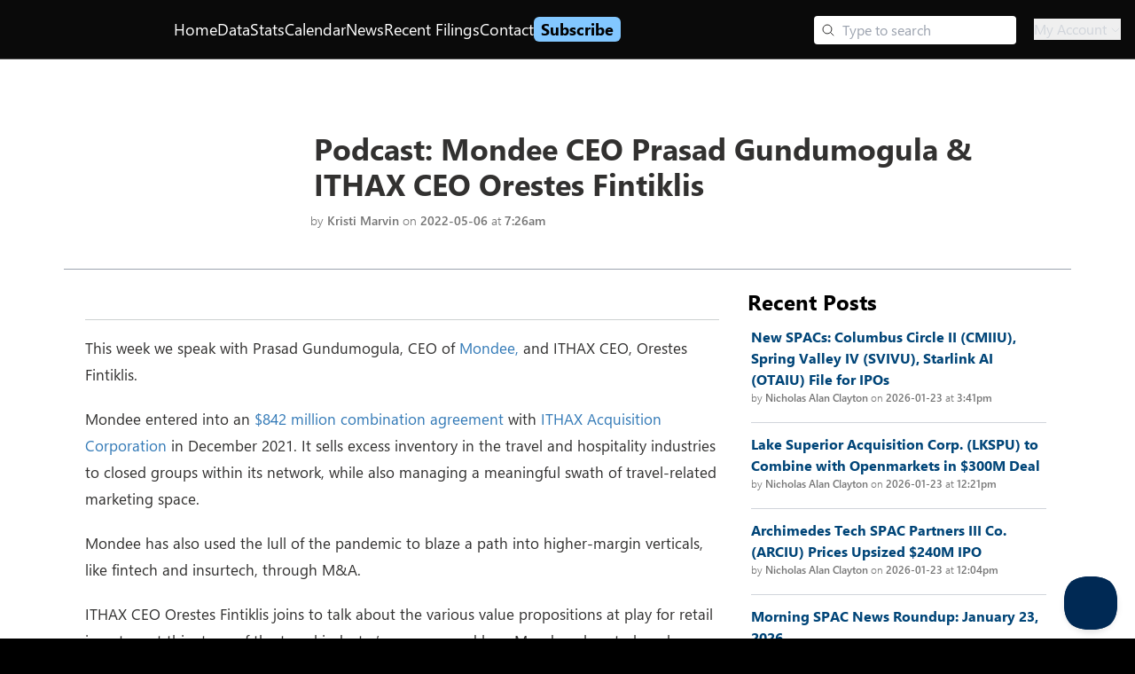

--- FILE ---
content_type: application/javascript; charset=utf-8
request_url: https://www.spacinsider.com/_next/static/chunks/717-29bb61a34c720d1a.js
body_size: 12614
content:
(self.webpackChunk_N_E=self.webpackChunk_N_E||[]).push([[717],{49193:function(e,t,n){"use strict";n.d(t,{Z:function(){return cloneObject}});var r=n(68118);function cloneObject(e){return(0,r.Z)({},e)}},83030:function(e,t,n){"use strict";n.d(t,{u:function(){return getRoundingMethod}});var r={ceil:Math.ceil,round:Math.round,floor:Math.floor,trunc:function(e){return e<0?Math.ceil(e):Math.floor(e)}};function getRoundingMethod(e){return e?r[e]:r.trunc}},2463:function(e,t,n){"use strict";n.d(t,{Z:function(){return compareAsc}});var r=n(66700),o=n(19785);function compareAsc(e,t){(0,o.Z)(2,arguments);var n=(0,r.Z)(e),i=(0,r.Z)(t),a=n.getTime()-i.getTime();return a<0?-1:a>0?1:a}},80659:function(e,t,n){"use strict";n.d(t,{Z:function(){return differenceInHours}});var r=n(64312),o=n(86544),i=n(19785),a=n(83030);function differenceInHours(e,t,n){(0,i.Z)(2,arguments);var s=(0,o.Z)(e,t)/r.vh;return(0,a.u)(null==n?void 0:n.roundingMethod)(s)}},86544:function(e,t,n){"use strict";n.d(t,{Z:function(){return differenceInMilliseconds}});var r=n(66700),o=n(19785);function differenceInMilliseconds(e,t){return(0,o.Z)(2,arguments),(0,r.Z)(e).getTime()-(0,r.Z)(t).getTime()}},98541:function(e,t,n){"use strict";n.d(t,{Z:function(){return formatDistanceToNowStrict}});var r=n(18667),o=n(1645),i=n(2463),a=n(66700),s=n(49193),c=n(68118),u=n(4725),l=n(19785);function formatDistanceToNowStrict(e,t){return(0,l.Z)(1,arguments),function(e,t,n){(0,l.Z)(2,arguments);var d,f,h,g,m,p,w,y=(0,r.j)(),v=null!==(d=null!==(f=null==n?void 0:n.locale)&&void 0!==f?f:y.locale)&&void 0!==d?d:u.Z;if(!v.formatDistance)throw RangeError("locale must contain localize.formatDistance property");var b=(0,i.Z)(e,t);if(isNaN(b))throw RangeError("Invalid time value");var k=(0,c.Z)((0,s.Z)(n),{addSuffix:!!(null==n?void 0:n.addSuffix),comparison:b});b>0?(g=(0,a.Z)(t),m=(0,a.Z)(e)):(g=(0,a.Z)(e),m=(0,a.Z)(t));var M=String(null!==(h=null==n?void 0:n.roundingMethod)&&void 0!==h?h:"round");if("floor"===M)p=Math.floor;else if("ceil"===M)p=Math.ceil;else if("round"===M)p=Math.round;else throw RangeError("roundingMethod must be 'floor', 'ceil' or 'round'");var O=m.getTime()-g.getTime(),I=O/6e4,S=(O-((0,o.Z)(m)-(0,o.Z)(g)))/6e4,E=null==n?void 0:n.unit;if("second"===(w=E?String(E):I<1?"second":I<60?"minute":I<1440?"hour":S<43200?"day":S<525600?"month":"year")){var x=p(O/1e3);return v.formatDistance("xSeconds",x,k)}if("minute"===w){var z=p(I);return v.formatDistance("xMinutes",z,k)}if("hour"===w){var R=p(I/60);return v.formatDistance("xHours",R,k)}if("day"===w){var _=p(S/1440);return v.formatDistance("xDays",_,k)}if("month"===w){var C=p(S/43200);return 12===C&&"month"!==E?v.formatDistance("xYears",1,k):v.formatDistance("xMonths",C,k)}if("year"===w){var F=p(S/525600);return v.formatDistance("xYears",F,k)}throw RangeError("unit must be 'second', 'minute', 'hour', 'day', 'month' or 'year'")}(e,Date.now(),t)}},18873:function(e,t,n){"use strict";n.d(t,{Z:function(){return IframeResizer}});var r=n(39971),o=n.n(r),i=n(13980),a=n.n(i),s=n(2784),c=n(45982),u=n.n(c);function _extends(){return(_extends=Object.assign?Object.assign.bind():function(e){for(var t=1;t<arguments.length;t++){var n=arguments[t];for(var r in n)Object.prototype.hasOwnProperty.call(n,r)&&(e[r]=n[r])}return e}).apply(this,arguments)}function _objectWithoutPropertiesLoose(e,t){if(null==e)return{};var n={};for(var r in e)if(Object.prototype.hasOwnProperty.call(e,r)){if(t.indexOf(r)>=0)continue;n[r]=e[r]}return n}var l=["autoResize","bodyBackground","bodyMargin","bodyPadding","checkOrigin","inPageLinks","heightCalculationMethod","interval","log","maxHeight","maxWidth","minHeight","minWidth","resizeFrom","scrolling","sizeHeight","sizeWidth","warningTimeout","tolerance","widthCalculationMethod","onClosed","onInit","onMessage","onResized"],d=["title","forwardRef"],IframeResizer=function(e){var t=e.title,n=e.forwardRef,r=_objectWithoutPropertiesLoose(e,d),i=(r.autoResize,r.bodyBackground,r.bodyMargin,r.bodyPadding,r.checkOrigin,r.inPageLinks,r.heightCalculationMethod,r.interval,r.log,r.maxHeight,r.maxWidth,r.minHeight,r.minWidth,r.resizeFrom,r.scrolling,r.sizeHeight,r.sizeWidth,r.warningTimeout,r.tolerance,r.widthCalculationMethod,r.onClosed,r.onInit,r.onMessage,r.onResized,_objectWithoutPropertiesLoose(r,l)),a=(0,s.useRef)(null),onClose=function(){var e;return u()(!(null!=a&&a.current),"[iframeSizerReact]["+(null==a||null==(e=a.current)?void 0:e.id)+"] Close event ignored, to remove the iframe update your React component"),!(null!=a&&a.current)};return(0,s.useEffect)(function(){var e=a.current;return o()(_extends({},r,{onClose:onClose}),e),function(){var t;return null==e||null==(t=e.iFrameResizer)?void 0:t.removeListeners()}},[]),(0,s.useImperativeHandle)(n,function(){return{getIframeElement:function(){return a.current},resize:function(){return a.current.iFrameResizer.resize()},moveToAnchor:function(e){return a.current.iFrameResizer.moveToAnchor(e)},sendMessage:function(e,t){a.current.iFrameResizer.sendMessage(e,t)}}}),s.createElement("iframe",_extends({title:void 0===t?"iframe":t},i,{ref:a}))};IframeResizer.propTypes={title:a().string}},39971:function(e,t){var n,r,o;console.info(`
IFRAME-RESIZER

Iframe-Resizer 5 is now available via the following two packages:

 * @iframe-resizer/parent
 * @iframe-resizer/child

Additionally their are also new versions of iframe-resizer for React, Vue, and jQuery.

Version 5 of iframe-resizer has been extensively rewritten to use modern browser APIs, which has enabled significantly better performance and greater accuracy in the detection of content resizing events.

Please see https://iframe-resizer.com/upgrade for more details.
`),function(i){if("undefined"!=typeof window){var a,s,c=0,u=!1,l=!1,d=7,f="[iFrameSizer]",h=f.length,g=null,m=window.requestAnimationFrame,p=Object.freeze({max:1,scroll:1,bodyScroll:1,documentElementScroll:1}),w={},y=null,v=Object.freeze({autoResize:!0,bodyBackground:null,bodyMargin:null,bodyMarginV1:8,bodyPadding:null,checkOrigin:!0,inPageLinks:!1,enablePublicMethods:!0,heightCalculationMethod:"bodyOffset",id:"iFrameResizer",interval:32,license:"1jqr0si6pnt",log:!1,maxHeight:1/0,maxWidth:1/0,minHeight:0,minWidth:0,mouseEvents:!0,resizeFrom:"parent",scrolling:!1,sizeHeight:!0,sizeWidth:!1,warningTimeout:5e3,tolerance:0,widthCalculationMethod:"scroll",onClose:function(){return!0},onClosed:function(){},onInit:function(){},onMessage:function(){warn("onMessage function not defined")},onMouseEnter:function(){},onMouseLeave:function(){},onResized:function(){},onScroll:function(){return!0}}),b={};i!==window.jQuery&&((a=window.jQuery).fn?a.fn.iFrameResize||(a.fn.iFrameResize=function(e){return this.filter("iframe").each(function(t,n){setupIFrame(n,e)}).end()}):info("","Unable to bind to jQuery, it is not fully loaded.")),r=[],i!==(o="function"==typeof(n=factory)?n.apply(t,r):n)&&(e.exports=o),window.iFrameResize=window.iFrameResize||factory()}function getMutationObserver(){return window.MutationObserver||window.WebKitMutationObserver||window.MozMutationObserver}function addEventListener(e,t,n){e.addEventListener(t,n,!1)}function removeEventListener(e,t,n){e.removeEventListener(t,n,!1)}function isLogEnabled(e){return w[e]?w[e].log:u}function log(e,t){output("log",e,t,isLogEnabled(e))}function info(e,t){output("info",e,t,isLogEnabled(e))}function warn(e,t){output("warn",e,t,!0)}function output(e,t,n,r){if(!0===r&&"object"==typeof window.console){var o;console[e](f+"["+(o="Host page: "+t,window.top!==window.self&&(o=window.parentIFrame&&window.parentIFrame.getId?window.parentIFrame.getId()+": "+t:"Nested host page: "+t),o)+"]",n)}}function iFrameListener(e){function resizeIFrame(){ensureInRange("Height"),ensureInRange("Width"),syncResize(function(){var e;setSize(l),setPagePosition(m),chkEvent(m,"onResized",l)},l,"init")}function ensureInRange(e){var t=Number(w[m]["max"+e]),n=Number(w[m]["min"+e]),r=e.toLowerCase(),o=Number(l[r]);log(m,"Checking "+r+" is in range "+n+"-"+t),o<n&&(o=n,log(m,"Set "+r+" to min value")),o>t&&(o=t,log(m,"Set "+r+" to max value")),l[r]=""+o}function getMsgBody(e){return u.slice(u.indexOf(":")+d+e)}function sendPageInfoToIframe(e,t){var n;n=function(){var n,r;trigger("Send Page Info","pageInfo:"+(n=document.body.getBoundingClientRect(),JSON.stringify({iframeHeight:(r=l.iframe.getBoundingClientRect()).height,iframeWidth:r.width,clientHeight:Math.max(document.documentElement.clientHeight,window.innerHeight||0),clientWidth:Math.max(document.documentElement.clientWidth,window.innerWidth||0),offsetTop:parseInt(r.top-n.top,10),offsetLeft:parseInt(r.left-n.left,10),scrollTop:window.pageYOffset,scrollLeft:window.pageXOffset,documentHeight:document.documentElement.clientHeight,documentWidth:document.documentElement.clientWidth,windowHeight:window.innerHeight,windowWidth:window.innerWidth})),e,t)},b[t]||(b[t]=setTimeout(function(){b[t]=null,n()},32))}function getElementPosition(e){var t=e.getBoundingClientRect();return getPagePosition(m),{x:Math.floor(Number(t.left)+Number(g.x)),y:Math.floor(Number(t.top)+Number(g.y))}}function scrollRequestFromChild(e){var t=e?getElementPosition(l.iframe):{x:0,y:0},n={x:Number(l.width)+t.x,y:Number(l.height)+t.y};log(m,"Reposition requested from iFrame (offset x:"+t.x+" y:"+t.y+")"),window.top===window.self?(g=n,scrollTo(),log(m,"--")):window.parentIFrame?window.parentIFrame["scrollTo"+(e?"Offset":"")](n.x,n.y):warn(m,"Unable to scroll to requested position, window.parentIFrame not found")}function scrollTo(){var e;!1===chkEvent(m,"onScroll",g)?g=null:setPagePosition(m)}function onMouse(e){var t,n={};if(0===Number(l.width)&&0===Number(l.height)){var r=getMsgBody(9).split(":");n={x:r[1],y:r[0]}}else n={x:l.width,y:l.height};t={iframe:l.iframe,screenX:Number(n.x),screenY:Number(n.y),type:l.type},chkEvent(m,e,t)}var t,n,r,o,i,a,s,c,u=e.data,l={},m=null;"[iFrameResizerChild]Ready"===u?!function(){for(var e in w)trigger("iFrame requested init",createOutgoingMsg(e),w[e].iframe,e)}():f===(""+u).slice(0,h)&&u.slice(h).split(":")[0]in w?(n=(t=u.slice(h).split(":"))[1]?parseInt(t[1],10):0,r=w[t[0]]&&w[t[0]].iframe,o=getComputedStyle(r),w[m=(l={iframe:r,id:t[0],height:n+("border-box"!==o.boxSizing?0:(o.paddingTop?parseInt(o.paddingTop,10):0)+(o.paddingBottom?parseInt(o.paddingBottom,10):0))+("border-box"!==o.boxSizing?0:(o.borderTopWidth?parseInt(o.borderTopWidth,10):0)+(o.borderBottomWidth?parseInt(o.borderBottomWidth,10):0)),width:t[2],type:t[3]}).id]&&(w[m].loaded=!0),(i=l.type in{true:1,false:1,undefined:1})&&log(m,"Ignoring init message from meta parent page"),!i&&(s=!0,w[a=m]||(s=!1,warn(l.type+" No settings for "+a+". Message was: "+u)),s)&&(log(m,"Received: "+u),c=!0,null===l.iframe&&(warn(m,"IFrame ("+l.id+") not found"),c=!1),c&&function(){var t,n=e.origin,r=w[m]&&w[m].checkOrigin;if(r&&""+n!="null"&&!(r.constructor===Array?function(){var e=0,t=!1;for(log(m,"Checking connection is from allowed list of origins: "+r);e<r.length;e++)if(r[e]===n){t=!0;break}return t}():(t=w[m]&&w[m].remoteHost,log(m,"Checking connection is from: "+t),n===t)))throw Error("Unexpected message received from: "+n+" for "+l.iframe.id+". Message was: "+e.data+". This error can be disabled by setting the checkOrigin: false option or by providing of array of trusted domains.");return!0}()&&function(){var e,t,n,r,o,i,a;switch(w[m]&&w[m].firstRun&&w[m]&&(w[m].firstRun=!1),l.type){case"close":closeIFrame(l.iframe);break;case"message":e=getMsgBody(6),log(m,"onMessage passed: {iframe: "+l.iframe.id+", message: "+e+"}"),n={iframe:l.iframe,message:JSON.parse(e)},chkEvent(m,"onMessage",n),log(m,"--");break;case"mouseenter":onMouse("onMouseEnter");break;case"mouseleave":onMouse("onMouseLeave");break;case"autoResize":w[m].autoResize=JSON.parse(getMsgBody(9));break;case"scrollTo":scrollRequestFromChild(!1);break;case"scrollToOffset":scrollRequestFromChild(!0);break;case"pageInfo":sendPageInfoToIframe(w[m]&&w[m].iframe,m),function(){function setListener(t,n){function sendPageInfo(){w[e]?sendPageInfoToIframe(w[e].iframe,e):stop()}["scroll","resize"].forEach(function(r){log(e,t+r+" listener for sendPageInfo"),n(window,r,sendPageInfo)})}function stop(){setListener("Remove ",removeEventListener)}var e=m;setListener("Add ",addEventListener),w[e]&&(w[e].stopPageInfo=stop)}();break;case"pageInfoStop":w[m]&&w[m].stopPageInfo&&(w[m].stopPageInfo(),delete w[m].stopPageInfo);break;case"inPageLink":i=decodeURIComponent(o=getMsgBody(9).split("#")[1]||""),(a=document.getElementById(i)||document.getElementsByName(i)[0])?(r=getElementPosition(a),log(m,"Moving to in page link (#"+o+") at x: "+r.x+" y: "+r.y),g={x:r.x,y:r.y},scrollTo(),log(m,"--")):window.top===window.self?log(m,"In page link #"+o+" not found"):window.parentIFrame?window.parentIFrame.moveToAnchor(o):log(m,"In page link #"+o+" not found and window.parentIFrame not found");break;case"reset":resetIFrame(l);break;case"init":resizeIFrame(),t=l.iframe,chkEvent(m,"onInit",t);break;default:0===Number(l.width)&&0===Number(l.height)?warn("Unsupported message received ("+l.type+"), this is likely due to the iframe containing a later version of iframe-resizer than the parent page"):resizeIFrame()}}())):info(m,"Ignored: "+u)}function chkEvent(e,t,n){var r=null,o=null;if(w[e]){if("function"==typeof(r=w[e][t]))o=r(n);else throw TypeError(t+" on iFrame["+e+"] is not a function")}return o}function removeIframeListeners(e){var t=e.id;delete w[t]}function closeIFrame(e){var t=e.id;if(!1===chkEvent(t,"onClose",t)){log(t,"Close iframe cancelled by onClose event");return}log(t,"Removing iFrame: "+t);try{e.parentNode&&e.parentNode.removeChild(e)}catch(e){warn(e)}chkEvent(t,"onClosed",t),log(t,"--"),removeIframeListeners(e),s&&(s.disconnect(),s=null)}function getPagePosition(e){null===g&&log(e,"Get page position: "+(g={x:i===window.pageXOffset?document.documentElement.scrollLeft:window.pageXOffset,y:i===window.pageYOffset?document.documentElement.scrollTop:window.pageYOffset}).x+","+g.y)}function setPagePosition(e){null!==g&&(window.scrollTo(g.x,g.y),log(e,"Set page position: "+g.x+","+g.y),g=null)}function resetIFrame(e){log(e.id,"Size reset requested by "+("init"===e.type?"host page":"iFrame")),getPagePosition(e.id),syncResize(function(){setSize(e),trigger("reset","reset",e.iframe,e.id)},e,"reset")}function setSize(e){function processDimension(n){(function(n){if(!e.id){log("undefined","messageData id not set");return}e.iframe.style[n]=e[n]+"px",log(e.id,"IFrame ("+t+") "+n+" set to "+e[n]+"px")})(n),l||"0"!==e[n]||(l=!0,log(t,"Hidden iFrame detected, creating visibility listener"),function(){function checkIFrames(){Object.keys(w).forEach(function(e){!function(e){function chkDimension(t){return"0px"===(w[e]&&w[e].iframe.style[t])}w[e]&&null!==w[e].iframe.offsetParent&&(chkDimension("height")||chkDimension("width"))&&trigger("Visibility change","resize",w[e].iframe,e)}(e)})}var e,t=getMutationObserver();t&&(e=document.querySelector("body"),new t(function(e){log("window","Mutation observed: "+e[0].target+" "+e[0].type),debouce(checkIFrames,16)}).observe(e,{attributes:!0,attributeOldValue:!1,characterData:!0,characterDataOldValue:!1,childList:!0,subtree:!0}))}())}var t=e.iframe.id;w[t]&&(w[t].sizeHeight&&processDimension("height"),w[t].sizeWidth&&processDimension("width"))}function syncResize(e,t,n){n!==t.type&&m&&!window.jasmine?(log(t.id,"Requesting animation frame"),m(e)):e()}function trigger(e,t,n,r,o){var i=!1;w[r=r||n.id]&&(function(){if(n&&"contentWindow"in n&&null!==n.contentWindow){var o;o=w[r]&&w[r].targetOrigin,log(r,"["+e+"] Sending msg to iframe["+r+"] ("+t+") targetOrigin: "+o),n.contentWindow.postMessage(f+t,o)}else warn(r,"["+e+"] IFrame("+r+") not found")}(),o&&w[r]&&w[r].warningTimeout&&(w[r].msgTimeout=setTimeout(function(){!w[r]||w[r].loaded||i||(i=!0,warn(r,"IFrame has not responded within "+w[r].warningTimeout/1e3+" seconds. Check iFrameResizer.contentWindow.js has been loaded in iFrame. This message can be ignored if everything is working, or you can set the warningTimeout option to a higher value or zero to suppress this warning."))},w[r].warningTimeout)))}function createOutgoingMsg(e){return e+":"+w[e].bodyMarginV1+":"+w[e].sizeWidth+":"+w[e].log+":"+w[e].interval+":"+w[e].enablePublicMethods+":"+w[e].autoResize+":"+w[e].bodyMargin+":"+w[e].heightCalculationMethod+":"+w[e].bodyBackground+":"+w[e].bodyPadding+":"+w[e].tolerance+":"+w[e].inPageLinks+":"+w[e].resizeFrom+":"+w[e].widthCalculationMethod+":"+w[e].mouseEvents}function setupIFrame(e,t){function depricate(e){var t=e.split("Callback");if(2===t.length){var n="on"+t[0].charAt(0).toUpperCase()+t[0].slice(1);this[n]=this[e],delete this[e],warn(o,"Deprecated: '"+e+"' has been renamed '"+n+"'. The old method will be removed in the next major version.")}}var n,r,o=function(n){if("string"!=typeof n)throw TypeError("Invaild id for iFrame. Expected String");if(""===n){var r;e.id=(r=t&&t.id||v.id+c++,null!==document.getElementById(r)&&(r+=c++),n=r),u=(t||{}).log,log(n,"Added missing iframe ID: "+n+" ("+e.src+")")}return n}(e.id);o in w&&"iFrameResizer"in e?warn(o,"Ignored iFrame, already setup."):(function(t){if(t=t||{},w[o]=Object.create(null),w[o].iframe=e,w[o].firstRun=!0,w[o].remoteHost=e.src&&e.src.split("/").slice(0,3).join("/"),function(e){if("object"!=typeof e)throw TypeError("Options is not an object")}(t),Object.keys(t).forEach(depricate,t),function(e){for(var t in v)Object.prototype.hasOwnProperty.call(v,t)&&(w[o][t]=Object.prototype.hasOwnProperty.call(e,t)?e[t]:v[t])}(t),w[o]){var n;w[o].targetOrigin=!0===w[o].checkOrigin?""===(n=w[o].remoteHost)||null!==n.match(/^(about:blank|javascript:|file:\/\/)/)?"*":n:"*"}}(t),function(){switch(log(o,"IFrame scrolling "+(w[o]&&w[o].scrolling?"enabled":"disabled")+" for "+o),e.style.overflow=!1===(w[o]&&w[o].scrolling)?"hidden":"auto",w[o]&&w[o].scrolling){case"omit":break;case!0:e.scrolling="yes";break;case!1:e.scrolling="no";break;default:e.scrolling=w[o]?w[o].scrolling:"no"}}(),function(){function addStyle(t){var n=w[o][t];1/0!==n&&0!==n&&(e.style[t]="number"==typeof n?n+"px":n,log(o,"Set "+t+" = "+e.style[t]))}function chkMinMax(e){if(w[o]["min"+e]>w[o]["max"+e])throw Error("Value for min"+e+" can not be greater than max"+e)}chkMinMax("Height"),chkMinMax("Width"),addStyle("maxHeight"),addStyle("minHeight"),addStyle("maxWidth"),addStyle("minWidth")}(),("number"==typeof(w[o]&&w[o].bodyMargin)||"0"===(w[o]&&w[o].bodyMargin))&&(w[o].bodyMarginV1=w[o].bodyMargin,w[o].bodyMargin=""+w[o].bodyMargin+"px"),n=createOutgoingMsg(o),(r=getMutationObserver())&&(s=function(t){if(!e.parentNode)return null;var n=new t(function(t){t.forEach(function(t){Array.prototype.slice.call(t.removedNodes).forEach(function(t){t===e&&closeIFrame(e)})})});return n.observe(e.parentNode,{childList:!0}),n}(r)),addEventListener(e,"load",function(){var t,r;trigger("iFrame.onload",n,e,i,!0),t=w[o]&&w[o].firstRun,r=w[o]&&w[o].heightCalculationMethod in p,!t&&r&&resetIFrame({iframe:e,height:0,width:0,type:"init"})}),trigger("init",n,e,i,!0),w[o]&&(w[o].iframe.iFrameResizer={close:closeIFrame.bind(null,w[o].iframe),removeListeners:removeIframeListeners.bind(null,w[o].iframe),resize:trigger.bind(null,"Window resize","resize",w[o].iframe),moveToAnchor:function(e){trigger("Move to anchor","moveToAnchor:"+e,w[o].iframe,o)},sendMessage:function(e){trigger("Send Message","message:"+(e=JSON.stringify(e)),w[o].iframe,o)}}))}function debouce(e,t){null===y&&(y=setTimeout(function(){y=null,e()},t))}function tabVisible(){"hidden"!==document.visibilityState&&(log("document","Trigger event: Visibility change"),debouce(function(){sendTriggerMsg("Tab Visible","resize")},16))}function sendTriggerMsg(e,t){Object.keys(w).forEach(function(n){w[n]&&"parent"===w[n].resizeFrom&&w[n].autoResize&&!w[n].firstRun&&trigger(e,t,w[n].iframe,n)})}function factory(){var e;function init(t,n){n&&(function(){if(n.tagName){if("IFRAME"!==n.tagName.toUpperCase())throw TypeError("Expected <IFRAME> tag, found <"+n.tagName+">")}else throw TypeError("Object is not a valid DOM element")}(),setupIFrame(n,t),e.push(n))}return function(){var e,t=["moz","webkit","o","ms"];for(e=0;e<t.length&&!m;e+=1)m=window[t[e]+"RequestAnimationFrame"];m?m=m.bind(window):log("setup","RequestAnimationFrame not supported")}(),addEventListener(window,"message",iFrameListener),addEventListener(window,"resize",function(){var e;log("window","Trigger event: "+(e="resize")),debouce(function(){sendTriggerMsg("Window "+e,"resize")},16)}),addEventListener(document,"visibilitychange",tabVisible),addEventListener(document,"-webkit-visibilitychange",tabVisible),function(t,n){switch(e=[],t&&t.enablePublicMethods&&warn("enablePublicMethods option has been removed, public methods are now always available in the iFrame"),typeof n){case"undefined":case"string":Array.prototype.forEach.call(document.querySelectorAll(n||"iframe"),init.bind(i,t));break;case"object":init(t,n);break;default:throw TypeError("Unexpected data type ("+typeof n+")")}return e}}}()},13289:function(e,t,n){"use strict";n.d(t,{Z:function(){return createLucideIcon}});var r=n(2784);/**
 * @license lucide-react v0.469.0 - ISC
 *
 * This source code is licensed under the ISC license.
 * See the LICENSE file in the root directory of this source tree.
 */let toKebabCase=e=>e.replace(/([a-z0-9])([A-Z])/g,"$1-$2").toLowerCase(),mergeClasses=(...e)=>e.filter((e,t,n)=>!!e&&""!==e.trim()&&n.indexOf(e)===t).join(" ").trim();/**
 * @license lucide-react v0.469.0 - ISC
 *
 * This source code is licensed under the ISC license.
 * See the LICENSE file in the root directory of this source tree.
 */var o={xmlns:"http://www.w3.org/2000/svg",width:24,height:24,viewBox:"0 0 24 24",fill:"none",stroke:"currentColor",strokeWidth:2,strokeLinecap:"round",strokeLinejoin:"round"};/**
 * @license lucide-react v0.469.0 - ISC
 *
 * This source code is licensed under the ISC license.
 * See the LICENSE file in the root directory of this source tree.
 */let i=(0,r.forwardRef)(({color:e="currentColor",size:t=24,strokeWidth:n=2,absoluteStrokeWidth:i,className:a="",children:s,iconNode:c,...u},l)=>(0,r.createElement)("svg",{ref:l,...o,width:t,height:t,stroke:e,strokeWidth:i?24*Number(n)/Number(t):n,className:mergeClasses("lucide",a),...u},[...c.map(([e,t])=>(0,r.createElement)(e,t)),...Array.isArray(s)?s:[s]])),createLucideIcon=(e,t)=>{let n=(0,r.forwardRef)(({className:n,...o},a)=>(0,r.createElement)(i,{ref:a,iconNode:t,className:mergeClasses(`lucide-${toKebabCase(e)}`,n),...o}));return n.displayName=`${e}`,n}},89525:function(e,t,n){"use strict";n.d(t,{Z:function(){return o}});var r=n(13289);/**
 * @license lucide-react v0.469.0 - ISC
 *
 * This source code is licensed under the ISC license.
 * See the LICENSE file in the root directory of this source tree.
 */let o=(0,r.Z)("Bell",[["path",{d:"M10.268 21a2 2 0 0 0 3.464 0",key:"vwvbt9"}],["path",{d:"M3.262 15.326A1 1 0 0 0 4 17h16a1 1 0 0 0 .74-1.673C19.41 13.956 18 12.499 18 8A6 6 0 0 0 6 8c0 4.499-1.411 5.956-2.738 7.326",key:"11g9vi"}]])},14179:function(e,t,n){"use strict";n.d(t,{Z:function(){return o}});var r=n(13289);/**
 * @license lucide-react v0.469.0 - ISC
 *
 * This source code is licensed under the ISC license.
 * See the LICENSE file in the root directory of this source tree.
 */let o=(0,r.Z)("Check",[["path",{d:"M20 6 9 17l-5-5",key:"1gmf2c"}]])},58254:function(e,t,n){"use strict";n.d(t,{Z:function(){return o}});var r=n(13289);/**
 * @license lucide-react v0.469.0 - ISC
 *
 * This source code is licensed under the ISC license.
 * See the LICENSE file in the root directory of this source tree.
 */let o=(0,r.Z)("Database",[["ellipse",{cx:"12",cy:"5",rx:"9",ry:"3",key:"msslwz"}],["path",{d:"M3 5V19A9 3 0 0 0 21 19V5",key:"1wlel7"}],["path",{d:"M3 12A9 3 0 0 0 21 12",key:"mv7ke4"}]])},42070:function(e,t,n){"use strict";n.d(t,{Z:function(){return o}});var r=n(13289);/**
 * @license lucide-react v0.469.0 - ISC
 *
 * This source code is licensed under the ISC license.
 * See the LICENSE file in the root directory of this source tree.
 */let o=(0,r.Z)("FileText",[["path",{d:"M15 2H6a2 2 0 0 0-2 2v16a2 2 0 0 0 2 2h12a2 2 0 0 0 2-2V7Z",key:"1rqfz7"}],["path",{d:"M14 2v4a2 2 0 0 0 2 2h4",key:"tnqrlb"}],["path",{d:"M10 9H8",key:"b1mrlr"}],["path",{d:"M16 13H8",key:"t4e002"}],["path",{d:"M16 17H8",key:"z1uh3a"}]])},68262:function(e,t,n){"use strict";var r=n(23586);function emptyFunction(){}function emptyFunctionWithReset(){}emptyFunctionWithReset.resetWarningCache=emptyFunction,e.exports=function(){function shim(e,t,n,o,i,a){if(a!==r){var s=Error("Calling PropTypes validators directly is not supported by the `prop-types` package. Use PropTypes.checkPropTypes() to call them. Read more at http://fb.me/use-check-prop-types");throw s.name="Invariant Violation",s}}function getShim(){return shim}shim.isRequired=shim;var e={array:shim,bigint:shim,bool:shim,func:shim,number:shim,object:shim,string:shim,symbol:shim,any:shim,arrayOf:getShim,element:shim,elementType:shim,instanceOf:getShim,node:shim,objectOf:getShim,oneOf:getShim,oneOfType:getShim,shape:getShim,exact:getShim,checkPropTypes:emptyFunctionWithReset,resetWarningCache:emptyFunction};return e.PropTypes=e,e}},13980:function(e,t,n){e.exports=n(68262)()},23586:function(e){"use strict";e.exports="SECRET_DO_NOT_PASS_THIS_OR_YOU_WILL_BE_FIRED"},77028:function(e,t,n){"use strict";var r=(0,n(29443).Z)({color:"#7f7f7f",networkName:"email",path:"M17,22v20h30V22H17z M41.1,25L32,32.1L22.9,25H41.1z M20,39V26.6l12,9.3l12-9.3V39H20z"});t.Z=r},99103:function(e,t,n){"use strict";var r=n(52716),o=(0,n(9430).Z)("email",function(e,t){var n=t.subject,o=t.body,i=t.separator;return"mailto:"+(0,r.Z)({subject:n,body:o?o+i+e:e})},function(e){return{subject:e.subject,body:e.body,separator:e.separator||" "}},{openShareDialogOnClick:!1,onClick:function(e,t){window.location.href=t}});t.Z=o},36985:function(e,t,n){"use strict";var r=n(95098),o=n(52716),i=(0,n(9430).Z)("linkedin",function(e,t){var n=t.title,i=t.summary,a=t.source;return(0,r.Z)(e,"linkedin.url"),"https://linkedin.com/shareArticle"+(0,o.Z)({url:e,mini:"true",title:n,summary:i,source:a})},function(e){return{title:e.title,summary:e.summary,source:e.source}},{windowWidth:750,windowHeight:600});t.Z=i},8347:function(e,t,n){"use strict";var r=n(95098),o=n(52716),i=(0,n(9430).Z)("twitter",function(e,t){var n=t.title,i=t.via,a=t.hashtags,s=void 0===a?[]:a,c=t.related,u=void 0===c?[]:c;return(0,r.Z)(e,"twitter.url"),(0,r.Z)(Array.isArray(s),"twitter.hashtags is not an array"),(0,r.Z)(Array.isArray(u),"twitter.related is not an array"),"https://twitter.com/share"+(0,o.Z)({url:e,text:n,via:i,hashtags:s.length>0?s.join(","):void 0,related:u.length>0?u.join(","):void 0})},function(e){return{hashtags:e.hashtags,title:e.title,via:e.via,related:e.related}},{windowWidth:550,windowHeight:400});t.Z=i},9430:function(e,t,n){"use strict";n.d(t,{Z:function(){return hocs_createShareButton}});var r,o=n(2784),i=n(12524),a=n.n(i),s=(r=function(e,t){return(r=Object.setPrototypeOf||({__proto__:[]})instanceof Array&&function(e,t){e.__proto__=t}||function(e,t){for(var n in t)Object.prototype.hasOwnProperty.call(t,n)&&(e[n]=t[n])})(e,t)},function(e,t){if("function"!=typeof t&&null!==t)throw TypeError("Class extends value "+String(t)+" is not a constructor or null");function __(){this.constructor=e}r(e,t),e.prototype=null===t?Object.create(t):(__.prototype=t.prototype,new __)}),__assign=function(){return(__assign=Object.assign||function(e){for(var t,n=1,r=arguments.length;n<r;n++)for(var o in t=arguments[n])Object.prototype.hasOwnProperty.call(t,o)&&(e[o]=t[o]);return e}).apply(this,arguments)},__generator=function(e,t){var n,r,o,i,a={label:0,sent:function(){if(1&o[0])throw o[1];return o[1]},trys:[],ops:[]};return i={next:verb(0),throw:verb(1),return:verb(2)},"function"==typeof Symbol&&(i[Symbol.iterator]=function(){return this}),i;function verb(i){return function(s){return function(i){if(n)throw TypeError("Generator is already executing.");for(;a;)try{if(n=1,r&&(o=2&i[0]?r.return:i[0]?r.throw||((o=r.return)&&o.call(r),0):r.next)&&!(o=o.call(r,i[1])).done)return o;switch(r=0,o&&(i=[2&i[0],o.value]),i[0]){case 0:case 1:o=i;break;case 4:return a.label++,{value:i[1],done:!1};case 5:a.label++,r=i[1],i=[0];continue;case 7:i=a.ops.pop(),a.trys.pop();continue;default:if(!(o=(o=a.trys).length>0&&o[o.length-1])&&(6===i[0]||2===i[0])){a=0;continue}if(3===i[0]&&(!o||i[1]>o[0]&&i[1]<o[3])){a.label=i[1];break}if(6===i[0]&&a.label<o[1]){a.label=o[1],o=i;break}if(o&&a.label<o[2]){a.label=o[2],a.ops.push(i);break}o[2]&&a.ops.pop(),a.trys.pop();continue}i=t.call(e,a)}catch(e){i=[6,e],r=0}finally{n=o=0}if(5&i[0])throw i[1];return{value:i[0]?i[1]:void 0,done:!0}}([i,s])}}},__rest=function(e,t){var n={};for(var r in e)Object.prototype.hasOwnProperty.call(e,r)&&0>t.indexOf(r)&&(n[r]=e[r]);if(null!=e&&"function"==typeof Object.getOwnPropertySymbols)for(var o=0,r=Object.getOwnPropertySymbols(e);o<r.length;o++)0>t.indexOf(r[o])&&Object.prototype.propertyIsEnumerable.call(e,r[o])&&(n[r[o]]=e[r[o]]);return n},c=function(e){function ShareButton(){var t=null!==e&&e.apply(this,arguments)||this;return t.openShareDialog=function(e){var n=t.props,r=n.onShareWindowClose,o=n.windowHeight,i=void 0===o?400:o,a=n.windowPosition,s=void 0===a?"windowCenter":a,c=n.windowWidth,u=void 0===c?550:c;!function(e,t,n){var r=t.height,o=t.width,i=__rest(t,["height","width"]),a=__assign({height:r,width:o,location:"no",toolbar:"no",status:"no",directories:"no",menubar:"no",scrollbars:"yes",resizable:"no",centerscreen:"yes",chrome:"yes"},i),s=window.open(e,"",Object.keys(a).map(function(e){return"".concat(e,"=").concat(a[e])}).join(", "));if(n)var c=window.setInterval(function(){try{(null===s||s.closed)&&(window.clearInterval(c),n(s))}catch(e){console.error(e)}},1e3)}(e,__assign({height:i,width:u},"windowCenter"===s?{left:window.outerWidth/2+(window.screenX||window.screenLeft||0)-u/2,top:window.outerHeight/2+(window.screenY||window.screenTop||0)-i/2}:{top:(window.screen.height-i)/2,left:(window.screen.width-u)/2}),r)},t.handleClick=function(e){var n,r,o;return n=void 0,r=void 0,o=function(){var t,n,r,o,i,a,s,c,u;return __generator(this,function(l){switch(l.label){case 0:var d;if(n=(t=this.props).beforeOnClick,r=t.disabled,o=t.networkLink,i=t.onClick,a=t.url,s=t.openShareDialogOnClick,c=o(a,t.opts),r)return[2];if(e.preventDefault(),!n||!((d=u=n())&&("object"==typeof d||"function"==typeof d)&&"function"==typeof d.then))return[3,2];return[4,u];case 1:l.sent(),l.label=2;case 2:return s&&this.openShareDialog(c),i&&i(e,c),[2]}})},new(r||(r=Promise))(function(e,i){function fulfilled(e){try{step(o.next(e))}catch(e){i(e)}}function rejected(e){try{step(o.throw(e))}catch(e){i(e)}}function step(t){var n;t.done?e(t.value):((n=t.value)instanceof r?n:new r(function(e){e(n)})).then(fulfilled,rejected)}step((o=o.apply(t,n||[])).next())})},t}return s(ShareButton,e),ShareButton.prototype.render=function(){var e=this.props,t=(e.beforeOnClick,e.children),n=e.className,r=e.disabled,i=e.disabledStyle,s=e.forwardedRef,c=(e.networkLink,e.networkName),u=(e.onShareWindowClose,e.openShareDialogOnClick,e.opts,e.resetButtonStyle),l=e.style,d=(e.url,e.windowHeight,e.windowPosition,e.windowWidth,__rest(e,["beforeOnClick","children","className","disabled","disabledStyle","forwardedRef","networkLink","networkName","onShareWindowClose","openShareDialogOnClick","opts","resetButtonStyle","style","url","windowHeight","windowPosition","windowWidth"])),f=a()("react-share__ShareButton",{"react-share__ShareButton--disabled":!!r,disabled:!!r},n),h=u?__assign(__assign({backgroundColor:"transparent",border:"none",padding:0,font:"inherit",color:"inherit",cursor:"pointer"},l),r&&i):__assign(__assign({},l),r&&i);return o.createElement("button",__assign({},d,{"aria-label":d["aria-label"]||c,className:f,onClick:this.handleClick,ref:s,style:h}),t)},ShareButton.defaultProps={disabledStyle:{opacity:.6},openShareDialogOnClick:!0,resetButtonStyle:!0},ShareButton}(o.Component),createShareButton_assign=function(){return(createShareButton_assign=Object.assign||function(e){for(var t,n=1,r=arguments.length;n<r;n++)for(var o in t=arguments[n])Object.prototype.hasOwnProperty.call(t,o)&&(e[o]=t[o]);return e}).apply(this,arguments)},hocs_createShareButton=function(e,t,n,r){function CreatedButton(i,a){var s=n(i),u=createShareButton_assign({},i);return Object.keys(s).forEach(function(e){delete u[e]}),o.createElement(c,createShareButton_assign({},r,u,{forwardedRef:a,networkName:e,networkLink:t,opts:n(i)}))}return CreatedButton.displayName="ShareButton-".concat(e),(0,o.forwardRef)(CreatedButton)}},95098:function(e,t,n){"use strict";n.d(t,{Z:function(){return assert}});var r,o=(r=function(e,t){return(r=Object.setPrototypeOf||({__proto__:[]})instanceof Array&&function(e,t){e.__proto__=t}||function(e,t){for(var n in t)Object.prototype.hasOwnProperty.call(t,n)&&(e[n]=t[n])})(e,t)},function(e,t){if("function"!=typeof t&&null!==t)throw TypeError("Class extends value "+String(t)+" is not a constructor or null");function __(){this.constructor=e}r(e,t),e.prototype=null===t?Object.create(t):(__.prototype=t.prototype,new __)}),i=function(e){function AssertionError(t){var n=e.call(this,t)||this;return n.name="AssertionError",n}return o(AssertionError,e),AssertionError}(Error);function assert(e,t){if(!e)throw new i(t)}},52716:function(e,t,n){"use strict";function objectToGetParams(e){var t=Object.entries(e).filter(function(e){return null!=e[1]}).map(function(e){var t=e[0],n=e[1];return"".concat(encodeURIComponent(t),"=").concat(encodeURIComponent(String(n)))});return t.length>0?"?".concat(t.join("&")):""}n.d(t,{Z:function(){return objectToGetParams}})},36883:function(e,t,n){"use strict";n.d(t,{S1:function(){return off},ZT:function(){return noop},jU:function(){return r},on:function(){return on}});var noop=function(){};function on(e){for(var t=[],n=1;n<arguments.length;n++)t[n-1]=arguments[n];e&&e.addEventListener&&e.addEventListener.apply(e,t)}function off(e){for(var t=[],n=1;n<arguments.length;n++)t[n-1]=arguments[n];e&&e.removeEventListener&&e.removeEventListener.apply(e,t)}var r="undefined"!=typeof window},47823:function(e,t,n){"use strict";n.d(t,{Z:function(){return s}});var r=n(2784),o=n(36883),i=o.jU?r.useLayoutEffect:r.useEffect,a={x:0,y:0,width:0,height:0,top:0,left:0,bottom:0,right:0},s=o.jU&&void 0!==window.ResizeObserver?function(){var e=(0,r.useState)(null),t=e[0],n=e[1],o=(0,r.useState)(a),s=o[0],c=o[1],u=(0,r.useMemo)(function(){return new window.ResizeObserver(function(e){if(e[0]){var t=e[0].contentRect;c({x:t.x,y:t.y,width:t.width,height:t.height,top:t.top,left:t.left,bottom:t.bottom,right:t.right})}})},[]);return i(function(){if(t)return u.observe(t),function(){u.disconnect()}},[t]),[n,s]}:function(){return[o.ZT,a]}},45982:function(e){"use strict";e.exports=function(){}},12524:function(e,t){var n;/*!
	Copyright (c) 2018 Jed Watson.
	Licensed under the MIT License (MIT), see
	http://jedwatson.github.io/classnames
*/!function(){"use strict";var r={}.hasOwnProperty;function classNames(){for(var e="",t=0;t<arguments.length;t++){var n=arguments[t];n&&(e=appendClass(e,function(e){if("string"==typeof e||"number"==typeof e)return e;if("object"!=typeof e)return"";if(Array.isArray(e))return classNames.apply(null,e);if(e.toString!==Object.prototype.toString&&!e.toString.toString().includes("[native code]"))return e.toString();var t="";for(var n in e)r.call(e,n)&&e[n]&&(t=appendClass(t,n));return t}(n)))}return e}function appendClass(e,t){return t?e?e+" "+t:e+t:e}e.exports?(classNames.default=classNames,e.exports=classNames):void 0!==(n=(function(){return classNames}).apply(t,[]))&&(e.exports=n)}()}}]);

--- FILE ---
content_type: application/javascript; charset=utf-8
request_url: https://www.spacinsider.com/_next/static/hJbd7aE43wgyWAU5D0tsw/_buildManifest.js
body_size: 2076
content:
self.__BUILD_MANIFEST=function(s,a,c,t,e,i,n,u,d,p,b,f,h,r,k,g,l,o,j,y,m,v,_,w,I,B,F,x,A,D,E,L,M,N,S,T,U,C,q,z,P,G,H,J){return{__rewrites:{afterFiles:[{has:[{type:A,key:N,value:S},{type:A,key:T,value:U},{type:A,key:"r",value:"(?<region>[a-z]{2})"}],source:C,destination:k},{has:[{type:A,key:N,value:S},{type:A,key:T,value:U}],source:C,destination:k},{has:k,source:"/metabaseapi/:path*",destination:k},{has:k,source:"/iframeinternalredirect/:path*",destination:k},{has:k,source:"/wp-json/:path*",destination:k}],beforeFiles:[],fallback:[]},"/404":[a,c,t,s,e,i,u,d,f,n,p,b,h,r,"static/chunks/pages/404-262e57cdaaecb556.js"],"/500":[a,c,t,s,e,i,u,d,f,n,p,b,h,r,"static/chunks/pages/500-712faa7b23327bf2.js"],"/_error":["static/chunks/pages/_error-3aff512f5a444d18.js"],"/account":[a,c,t,_,q,z,s,e,i,u,d,f,y,m,w,I,"static/css/6dd44a313b0eca7b.css","static/chunks/133-4355741df436bf63.js","static/chunks/7008-6ecd01f4d903c22a.js",P,"static/chunks/8134-70d9093a42ab42da.js",n,p,b,h,B,"static/chunks/9617-f2eb821bd2f740b2.js",r,"static/chunks/pages/account-d09d2fb576929dcf.js"],"/app-registration":[s,e,"static/chunks/9185-8f1a630d374eea54.js","static/chunks/pages/app-registration-6495a7d71d3209b5.js"],"/archive":["static/chunks/pages/archive-1cfeb14a57a30315.js"],"/archive/[year]/[month]":[a,c,t,s,e,i,u,d,f,n,p,b,h,L,r,"static/chunks/pages/archive/[year]/[month]-b09ff3f105c7f09c.js"],"/calendar":[a,c,t,s,e,i,u,d,f,n,p,b,h,r,"static/chunks/pages/calendar-06e53ff0c394304a.js"],"/checkout":[a,c,t,s,e,i,u,d,f,I,P,"static/chunks/758-16fb22be23cd0ca8.js",n,p,b,h,M,G,r,"static/chunks/pages/checkout-6d32ac151e211c35.js"],"/contact":[a,c,t,s,e,i,u,d,f,I,n,p,b,h,r,"static/chunks/pages/contact-5e73515b19b8da8b.js"],"/data/preview/[...catchall]":[a,c,t,g,l,s,e,i,u,d,f,o,n,p,b,h,j,v,F,r,"static/chunks/pages/data/preview/[...catchall]-35a273c02e7ffa53.js"],"/data/[slug]":[a,c,t,g,l,s,e,i,u,d,f,o,n,p,b,h,j,v,F,r,"static/chunks/pages/data/[slug]-9b53b8a2d20261ba.js"],"/data/[slug]/postback":[a,c,t,g,l,s,e,i,u,d,f,o,n,p,b,h,j,v,F,r,"static/chunks/pages/data/[slug]/postback-ba3afc7cd9460e1d.js"],"/data/[slug]/preset/default/[presetid]":[a,c,t,g,l,s,e,i,u,d,f,o,n,p,b,h,j,v,F,r,"static/chunks/pages/data/[slug]/preset/default/[presetid]-347a7fb9f88e695b.js"],"/data/[slug]/preset/default/[presetid]/postback":[a,c,t,g,l,s,e,i,u,d,f,o,n,p,b,h,j,v,F,r,"static/chunks/pages/data/[slug]/preset/default/[presetid]/postback-abcbed3c864fb6c5.js"],"/data/[slug]/preset/[presetid]":[a,c,t,g,l,s,e,i,u,d,f,o,n,p,b,h,j,v,F,r,"static/chunks/pages/data/[slug]/preset/[presetid]-8087c03091fc86c2.js"],"/disclosures":[a,c,t,s,e,i,u,d,f,n,p,b,h,r,"static/chunks/pages/disclosures-44b4c6ba866c5a94.js"],"/forgot-password":[a,c,t,s,e,i,u,d,f,I,n,p,b,h,r,"static/chunks/pages/forgot-password-ebc716182399b908.js"],"/funding":[a,c,t,g,l,s,e,i,u,d,f,o,n,p,b,h,j,r,"static/chunks/pages/funding-ecc7d35204cc0eb6.js"],"/landing":[a,c,t,s,e,i,u,d,f,"static/chunks/3636-cf0742cc546744d2.js",n,p,b,h,M,H,r,"static/chunks/pages/landing-aec913b790e5eb8b.js"],"/latest":[a,c,t,s,e,i,u,d,f,n,p,b,h,r,"static/chunks/pages/latest-0b1571cc7f614955.js"],"/lite/directory":[a,c,t,_,s,e,i,y,m,w,x,D,"static/chunks/3501-3f53779019bce19f.js",n,B,E,"static/chunks/pages/lite/directory-a204728a6630db75.js"],"/lite/filings":[a,c,t,_,s,e,i,y,m,w,x,D,n,B,E,"static/chunks/pages/lite/filings-472dfab1e00c6577.js"],"/lite/participant/[_type]/[slug]":[a,c,t,_,s,e,i,y,m,w,x,D,J,n,B,E,"static/chunks/pages/lite/participant/[_type]/[slug]-380220d46053e310.js"],"/lite/spac/[symbol]":[a,c,t,_,s,e,i,y,m,w,x,D,"static/chunks/3806-030db07cb2a67c9e.js",n,B,E,"static/chunks/pages/lite/spac/[symbol]-21fee55e25b4088f.js"],"/lite/universe":[a,c,t,_,q,s,e,i,y,m,w,x,D,J,n,B,E,"static/chunks/pages/lite/universe-4597861b4b85b467.js"],"/login":[a,c,t,s,e,i,u,d,f,n,p,b,h,r,"static/chunks/pages/login-5944ef9011644829.js"],"/news":[a,c,t,s,e,i,u,d,f,n,p,b,h,r,"static/chunks/pages/news-47cdf7bf1715d8bd.js"],"/news/[category]":[a,c,t,s,e,i,u,d,f,n,p,b,h,L,r,"static/chunks/pages/news/[category]-6d10b935ce2274b6.js"],"/news/[category]/[slug]":[a,c,t,s,e,i,u,d,f,"static/chunks/717-29bb61a34c720d1a.js",n,p,b,h,"static/css/852107119e4ee273.css","static/chunks/pages/news/[category]/[slug]-94c0b66702034a7a.js"],"/oauth2/[...oauth2]":[a,c,t,s,e,i,u,d,n,p,b,"static/chunks/pages/oauth2/[...oauth2]-c0d9720d4d5b79d5.js"],"/pricing":[a,c,t,s,e,i,u,d,f,I,n,p,b,h,M,G,H,r,"static/chunks/pages/pricing-463487017b32aae8.js"],"/releasenotes":[a,c,t,s,e,i,u,d,f,n,p,b,h,r,"static/chunks/pages/releasenotes-951c4434a21c885f.js"],"/server-sitemap.xml":["static/chunks/pages/server-sitemap.xml-c5b83f92680bb7fc.js"],"/setup/[setupid]":[a,c,t,s,e,i,u,d,f,I,n,p,b,h,r,"static/chunks/pages/setup/[setupid]-54dec96591cf1a5d.js"],"/spac/[spacname]":[a,c,t,g,l,"static/chunks/88d5c5ca-68ea282a77208cff.js",z,s,e,i,u,d,f,o,y,m,x,n,p,b,h,j,v,L,r,"static/chunks/pages/spac/[spacname]-8506eb6d8a36e2c5.js"],"/spacs":[a,c,t,s,e,i,u,d,f,n,p,b,h,r,"static/chunks/pages/spacs-12a4147143932db0.js"],"/unsubscribe":[a,c,t,s,e,i,u,d,f,n,p,b,h,r,"static/chunks/pages/unsubscribe-4f0d78ac38c9e26f.js"],"/unsubscribe-notification":[a,c,t,s,e,i,u,d,f,n,p,b,h,r,"static/chunks/pages/unsubscribe-notification-06d20f6d308fff23.js"],"/[year]/[month]/[day]/[slug]":[a,c,t,s,i,n,"static/chunks/pages/[year]/[month]/[day]/[slug]-7fe6e244909d1421.js"],sortedPages:["/404","/500","/_app","/_error","/account","/app-registration","/archive","/archive/[year]/[month]","/calendar","/checkout","/contact","/data/preview/[...catchall]","/data/[slug]","/data/[slug]/postback","/data/[slug]/preset/default/[presetid]","/data/[slug]/preset/default/[presetid]/postback","/data/[slug]/preset/[presetid]","/disclosures","/forgot-password","/funding","/landing","/latest","/lite/directory","/lite/filings","/lite/participant/[_type]/[slug]","/lite/spac/[symbol]","/lite/universe","/login","/news","/news/[category]","/news/[category]/[slug]","/oauth2/[...oauth2]","/pricing","/releasenotes","/server-sitemap.xml","/setup/[setupid]","/spac/[spacname]","/spacs","/unsubscribe","/unsubscribe-notification","/[year]/[month]/[day]/[slug]"]}}("static/chunks/1725-9540d2b768df1338.js","static/chunks/e999873e-9a0841fb98d60918.js","static/chunks/1cc2734a-8dfbc34fc2424dce.js","static/chunks/a29ae703-9de1dd3a9c0a4e37.js","static/chunks/1462-243d6cd5d3c1be5b.js","static/chunks/6387-ac8df8d72ac5e740.js","static/chunks/8147-4102f512700465a8.js","static/chunks/2658-865319a73b430b0e.js","static/chunks/9569-1a0fa095a316bcea.js","static/chunks/9613-bc7c74028adf7aaf.js","static/chunks/3704-33448e050e979ea7.js","static/chunks/7813-a945c5028253e8cf.js","static/chunks/1822-0dd908e1064981b3.js","static/css/7bcd5a068095d325.css",void 0,"static/chunks/e893f787-dd7546b7ac051976.js","static/chunks/ee7bdd82-f017e2bb5c855e00.js","static/chunks/7832-98d6871e324da206.js","static/chunks/1114-38eac7a429250467.js","static/chunks/7487-b1a9e13f6580db27.js","static/chunks/4104-162951c9365cdad4.js","static/chunks/8839-51f9ce1758531aa5.js","static/chunks/5bdfc09c-4e6969d55f10e13c.js","static/chunks/3523-2e00e4e090be2d9b.js","static/chunks/7111-082c1fecfde38fce.js","static/chunks/3257-99bf8f8af467bf74.js","static/chunks/759-1c00614828d1eebd.js","static/chunks/5285-d5081349d4298677.js","query","static/chunks/6780-a8dea463e5bbbf98.js","static/chunks/981-ff4d6dff3621eb40.js","static/chunks/7586-f0b783fcd1fa26e3.js","static/chunks/1348-88271d5f72f0d3b4.js","o","(?<orgid>\\d*)","p","(?<projectid>\\d*)","/monitoring(/?)","static/chunks/7dae1ac5-4b45cae77f86e4d2.js","static/chunks/4147b1df-916a6cc830dff05d.js","static/chunks/2290-d0c28e8390196f06.js","static/chunks/905-1830ed2a71945f27.js","static/chunks/7486-dc571dcdf76c2003.js","static/chunks/4614-711a3aae90824204.js"),self.__BUILD_MANIFEST_CB&&self.__BUILD_MANIFEST_CB();

--- FILE ---
content_type: application/javascript; charset=utf-8
request_url: https://www.spacinsider.com/_next/static/chunks/9613-bc7c74028adf7aaf.js
body_size: 3212
content:
"use strict";(self.webpackChunk_N_E=self.webpackChunk_N_E||[]).push([[9613],{94477:function(e,t,n){n.d(t,{$_:function(){return Footer},h4:function(){return Header},ZP:function(){return Page}});var r=n(67862),a=n(52322),o=n(2784),i=n(46048),s=n(33131),u=n(39097),l=n.n(u),c=n(5632);function TwoFAPopup(){let{data:e}=(0,s._)(),[t,n]=o.useState(!1),[r,i]=o.useState(!1),u=(0,c.useRouter)();return((0,o.useEffect)(()=>{"/account"===u.pathname&&"#twoFactorAuth"===window.location.hash?i(!0):"/contact"===u.pathname?i(!0):i(!1)},[u.pathname,u.asPath]),(0,o.useEffect)(()=>{var t;if(e&&"authenticated"===e.status&&!(null===(t=e.user)||void 0===t?void 0:t.twoFactorEnabled)){let t=window.localStorage.getItem("".concat(e.token,":twoFactor"));if(t)try{JSON.parse(t).expires<Date.now()?(window.localStorage.removeItem("".concat(e.user.email,":twoFactor")),n(!0)):n(!1)}catch(e){}else n(!0)}},[null==e?void 0:e.status]),!e||"authenticated"!==e.status||e.user.twoFactorEnabled||!t||r)?null:(0,a.jsx)("div",{className:"fixed top-14 w-full inset-0 p-4 z-[99]",children:(0,a.jsxs)("div",{className:"shadow-sm w-full h-full p-4 flex items-center justify-center flex-col text-center rounded bg-gray-200 dark:bg-gray-800",children:[(0,a.jsx)("span",{className:"font-bold text-3xl mb-6",children:"Important:"}),(0,a.jsx)("span",{children:(0,a.jsxs)("span",{className:"text-xl",children:["As of January 2nd, 2025, all SPACInsider users are now required to set up 2-factor authentication",(0,a.jsx)("br",{}),(0,a.jsx)("br",{}),"Please set it up now in your"," ",(0,a.jsx)(l(),{prefetch:!1,passHref:!0,href:"/account?defaultEnable#twoFactorAuth",className:"underline hover:font-bold",children:"account settings"})," ","to regain access to your account."]})}),(0,a.jsx)("div",{className:"flex items-center justify-center gap-2 py-6",children:(0,a.jsx)(l(),{passHref:!0,prefetch:!1,href:"/account?defaultEnable#twoFactorAuth",className:"text-xl rounded-sm py-1 disabled:text-gray-600 border border-lmblue-200 dark:border-dmblue-200 dark:bg-dmblue-200 bg-lmblue-200 text-white dark:text-gray-800 hover:brightness-150 disabled:hover:brightness-100 disabled:bg-gray-400 dark:hover:brightness-110 dark:disabled:hover:brightness-100 dark:disabled:border-gray-800 dark:disabled:bg-gray-700 px-5",children:"Set up now"})})]})})}function _templateObject(){let e=(0,r._)(["z-[1000] w-full bg-red h-20 sticky top-0 left-0 right-0"]);return _templateObject=function(){return e},e}function _templateObject1(){let e=(0,r._)(["z-[1000] w-full bg-blue h-8 fixed bottom-0 left-0 right-0"]);return _templateObject1=function(){return e},e}function _templateObject2(){let e=(0,r._)([""," "]);return _templateObject2=function(){return e},e}function _templateObject3(){let e=(0,r._)(["",""]);return _templateObject3=function(){return e},e}function _templateObject4(){let e=(0,r._)(["min-h-[100vh] bg-gray-50 dark:bg-gray-900 relative"]);return _templateObject4=function(){return e},e}let d=i.Z.div(_templateObject());i.Z.footer(_templateObject1());let f=i.Z.main(_templateObject2(),e=>e.$headerInContent?"":"pb-8 overflow-y-auto absolute top-0 bottom-0 left-0 right-0 h-[100%]"),h=i.Z.section(_templateObject3(),e=>e.$headerInContent?"":"mt-[25px] animate-fadein"),m=i.Z.div(_templateObject4());function Footer(e){return(0,a.jsx)(a.Fragment,{children:e.children})}let throttle=function(e){let t,n,r,a=arguments.length>1&&void 0!==arguments[1]?arguments[1]:300;return function(){let o=this,i=arguments;t?(clearTimeout(n),n=setTimeout(()=>{Date.now()-r>=a&&(e.apply(o,i),r=Date.now())},Math.max(a-(Date.now()-r),0))):(e.apply(o,i),r=Date.now(),t=!0)}};function Header(e){let{hidesOnScroll:t=!1,scrollRef:n,posRef:r,...i}=e,{show:s}=function(e,t){let n=arguments.length>2&&void 0!==arguments[2]&&arguments[2],[r,a]=o.useState(!0);return o.useEffect(()=>{let r=0,o=0,i=throttle(()=>{t&&t.current&&(o=t.current.getBoundingClientRect().y,r-o<0?a(!0):r-o>0&&a(!1),r=o)}),s=e?e.current:null;if(s&&n)return s.addEventListener("scroll",i),()=>{s&&s.removeEventListener("scroll",i)}},[t,e,n]),{show:r}}(n,r,t),u=!t||s;return(0,a.jsx)("div",{className:u?"":"-translate-y-24",children:i.children})}function findChildOfType(e,t){return e.find(e=>"string"!=typeof e&&e.type===t)||null}function Page(e){let{headerInContent:t=!1,...n}=e,r=o.Children.toArray(n.children),i=findChildOfType(r,Header),s=findChildOfType(r,Footer),u=r.filter(e=>e!=i&&e!=s),l=o.useRef(null),c=o.useRef(null);return i&&o.isValidElement(i)&&(i=o.cloneElement(i)),(0,a.jsx)(m,{...n,children:(0,a.jsxs)(f,{$headerInContent:t,ref:l,children:[(0,a.jsx)(TwoFAPopup,{}),i&&(0,a.jsx)(d,{children:i}),(0,a.jsx)(h,{$headerInContent:t,ref:c,children:u})]})})}},45696:function(e,t,n){n.d(t,{Wk:function(){return o},vV:function(){return a}});var r=n(2784);let a=r.createContext({mode:"light",userHasPreference:!1,setMode:e=>{}});a.displayName="DarkModeContext";let o=a.Provider;a.Consumer},5233:function(e,t,n){n.d(t,{M:function(){return useGetDarkMode},Z:function(){return useDarkMode}});var r=n(2784),a=n(45696);function getThemeMode(){return localStorage&&"theme"in localStorage?localStorage.getItem("theme"):null}function calculateInitialMode(){let e=window.matchMedia("(prefers-color-scheme: dark)").matches,t=getThemeMode();return e&&null===t?"dark":null===t?"light":t}function ensureDocumentMatchesPreference(e){let t=document.body.classList.contains("dark")?"dark":"light";t!==e&&function(e){if("light"===e&&document.body.classList.contains("dark")){document.body.classList.remove("dark");return}"dark"!==e||document.body.classList.contains("dark")||document.body.classList.add("dark")}(e)}function useGetDarkMode(){let[e,t]=r.useState(calculateInitialMode),[n,a]=r.useState(null!==getThemeMode()),o=r.useCallback(e=>{if(null===e){localStorage.removeItem("theme");let e=calculateInitialMode();t(e),ensureDocumentMatchesPreference(e),a(!1)}else localStorage.setItem("theme",e),t(e),ensureDocumentMatchesPreference(e),a(!0)},[t]);return r.useEffect(()=>{ensureDocumentMatchesPreference(e)},[e]),r.useEffect(()=>{var e;let listener=e=>{let n=e.matches?"dark":"light";null===getThemeMode()&&(t(n),ensureDocumentMatchesPreference(n))};return"addEventListener"in(e=window.matchMedia("(prefers-color-scheme: dark)"))?e.addEventListener("change",listener):e.addListener(listener),()=>{var e;"addEventListener"in(e=window.matchMedia("(prefers-color-scheme: dark)"))?e.removeEventListener("change",listener):e.removeListener(listener)}},[t]),{mode:e,setMode:o,userHasPreference:n}}function useDarkMode(){let{mode:e,userHasPreference:t,setMode:n}=r.useContext(a.vV);return{isDark:"dark"==e,setMode:n,mode:e,userHasPreference:t}}},9046:function(e,t,n){n.d(t,{Gg:function(){return getSession}});var r=n(2784),a=n(24507),o=n(33131),i=n(35031);async function getSession(){let e=await (0,a.P)();if((e&&(null==e||!e.error)||(null==e?void 0:e.error)!=="RefreshAccessTokenError")&&e)return processSession(e,e.status)}function processSession(e,t){if("authenticated"!==e.status)return{...e,hasDownloadRights:!1,signedIn:!1};if(e){var n;return{...e,hasDownloadRights:null===(n=e.user)||void 0===n?void 0:n.permissions.includes("downloads"),status:t,signedIn:"authenticated"===t}}}t.ZP=function(){let e=(0,o._)(),{data:t,status:n,...a}=e,s=null==t?void 0:t.error;if(r.useEffect(()=>{"RefreshAccessTokenError"===s&&(0,i.w)({})},[s]),t){let e=processSession(t,n);if(e)return e}return{...t,status:n,signedIn:"authenticated"===n,...a}}},69153:function(e,t,n){n.d(t,{Cz:function(){return o},Fe:function(){return r},UR:function(){return a}});let r="/api/auth/session",a="/api/auth/signin",o="/api/auth/signout"},72605:function(e,t,n){n.d(t,{m:function(){return getCSRFToken}});async function getCSRFToken(){let e=await fetch("/api/auth/csrf");if(!e.ok)throw Error("Failed to fetch CSRF token");return await e.text()}},24507:function(e,t,n){n.d(t,{P:function(){return getAuthSession}});var r=n(51905),a=n(69153);async function getAuthSession(){let e=r.w;"altFetch"in window&&window.altFetch&&"function"==typeof window.altFetch&&(e=window.altFetch);let t=await e(a.Fe),n=await t.json();return t.ok?n:{status:"unauthenticated",error:n.error}}},33131:function(e,t,n){n.d(t,{_:function(){return useAuthSession}});var r=n(49857),a=n(24507);function useAuthSession(){let{data:e,isValidating:t,error:n}=(0,r.ZP)("/api/auth/session",a.P,{revalidateOnFocus:!1,revalidateOnMount:!0});return n?{data:{status:"unauthenticated"},status:"unauthenticated",error:n}:t?{data:{status:"loading"},status:"loading"}:{data:e,status:(null==e?void 0:e.status)||"unauthenticated"}}},35031:function(e,t,n){n.d(t,{w:function(){return signOut}});var r=n(49857),a=n(69153),o=n(72605);async function signOut(e){var t,n;let{callbackUrl:i=window.location.href}=null!=e?e:{},s={method:"post",headers:{"Content-Type":"application/json"},body:JSON.stringify({csrfToken:await (0,o.m)(),callbackUrl:i.toString(),json:!0})},u=await fetch(a.Cz,s),l=await u.json();if(null===(t=e.redirect)||void 0===t||t){let e=null!==(n=l.url)&&void 0!==n?n:i;window.location.href=e,e.includes("#")&&window.location.reload();return}return e.doNotRevalidate||(0,r.JG)("/api/auth/session"),l}},51905:function(e,t,n){n.d(t,{w:function(){return safeFetch}}),n(2784);let safeFetch=function(){for(var e=arguments.length,t=Array(e),n=0;n<e;n++)t[n]=arguments[n];return fetch(...t)};t.Z=safeFetch}}]);

--- FILE ---
content_type: application/javascript; charset=utf-8
request_url: https://www.spacinsider.com/_next/static/chunks/9569-1a0fa095a316bcea.js
body_size: 163449
content:
(self.webpackChunk_N_E=self.webpackChunk_N_E||[]).push([[9569],{52048:function(e,r,n){"use strict";n.d(r,{f:function(){return v}});var o=n(48834).Buffer,i=void 0!==o&&o.from?function(e){return o.from(e,"utf8")}:e=>new TextEncoder().encode(e);function convertToBuffer(e){return e instanceof Uint8Array?e:"string"==typeof e?i(e):ArrayBuffer.isView(e)?new Uint8Array(e.buffer,e.byteOffset,e.byteLength/Uint8Array.BYTES_PER_ELEMENT):new Uint8Array(e)}function isEmptyData(e){return"string"==typeof e?0===e.length:0===e.byteLength}var a={name:"SHA-256"},s={name:"HMAC",hash:a},u=new Uint8Array([227,176,196,66,152,252,28,20,154,251,244,200,153,111,185,36,39,174,65,228,100,155,147,76,164,149,153,27,120,82,184,85]);let l={};function locateWindow(){return"undefined"!=typeof window?window:"undefined"!=typeof self?self:l}var c=function(){function Sha256(e){this.toHash=new Uint8Array(0),this.secret=e,this.reset()}return Sha256.prototype.update=function(e){if(!isEmptyData(e)){var r=convertToBuffer(e),n=new Uint8Array(this.toHash.byteLength+r.byteLength);n.set(this.toHash,0),n.set(r,this.toHash.byteLength),this.toHash=n}},Sha256.prototype.digest=function(){var e=this;return this.key?this.key.then(function(r){return locateWindow().crypto.subtle.sign(s,r,e.toHash).then(function(e){return new Uint8Array(e)})}):isEmptyData(this.toHash)?Promise.resolve(u):Promise.resolve().then(function(){return locateWindow().crypto.subtle.digest(a,e.toHash)}).then(function(e){return Promise.resolve(new Uint8Array(e))})},Sha256.prototype.reset=function(){var e=this;this.toHash=new Uint8Array(0),this.secret&&void 0!==this.secret&&(this.key=new Promise(function(r,n){locateWindow().crypto.subtle.importKey("raw",convertToBuffer(e.secret),s,!1,["sign"]).then(r,n)}),this.key.catch(function(){}))},Sha256}(),d=n(22970),p=new Uint32Array([1116352408,1899447441,3049323471,3921009573,961987163,1508970993,2453635748,2870763221,3624381080,310598401,607225278,1426881987,1925078388,2162078206,2614888103,3248222580,3835390401,4022224774,264347078,604807628,770255983,1249150122,1555081692,1996064986,2554220882,2821834349,2952996808,3210313671,3336571891,3584528711,113926993,338241895,666307205,773529912,1294757372,1396182291,1695183700,1986661051,2177026350,2456956037,2730485921,2820302411,3259730800,3345764771,3516065817,3600352804,4094571909,275423344,430227734,506948616,659060556,883997877,958139571,1322822218,1537002063,1747873779,1955562222,2024104815,2227730452,2361852424,2428436474,2756734187,3204031479,3329325298]),h=[1779033703,3144134277,1013904242,2773480762,1359893119,2600822924,528734635,1541459225],m=function(){function RawSha256(){this.state=Int32Array.from(h),this.temp=new Int32Array(64),this.buffer=new Uint8Array(64),this.bufferLength=0,this.bytesHashed=0,this.finished=!1}return RawSha256.prototype.update=function(e){if(this.finished)throw Error("Attempted to update an already finished hash.");var r=0,n=e.byteLength;if(this.bytesHashed+=n,8*this.bytesHashed>9007199254740991)throw Error("Cannot hash more than 2^53 - 1 bits");for(;n>0;)this.buffer[this.bufferLength++]=e[r++],n--,64===this.bufferLength&&(this.hashBuffer(),this.bufferLength=0)},RawSha256.prototype.digest=function(){if(!this.finished){var e=8*this.bytesHashed,r=new DataView(this.buffer.buffer,this.buffer.byteOffset,this.buffer.byteLength),n=this.bufferLength;if(r.setUint8(this.bufferLength++,128),n%64>=56){for(var o=this.bufferLength;o<64;o++)r.setUint8(o,0);this.hashBuffer(),this.bufferLength=0}for(var o=this.bufferLength;o<56;o++)r.setUint8(o,0);r.setUint32(56,Math.floor(e/4294967296),!0),r.setUint32(60,e),this.hashBuffer(),this.finished=!0}for(var i=new Uint8Array(32),o=0;o<8;o++)i[4*o]=this.state[o]>>>24&255,i[4*o+1]=this.state[o]>>>16&255,i[4*o+2]=this.state[o]>>>8&255,i[4*o+3]=this.state[o]>>>0&255;return i},RawSha256.prototype.hashBuffer=function(){for(var e=this.buffer,r=this.state,n=r[0],o=r[1],i=r[2],a=r[3],s=r[4],u=r[5],l=r[6],c=r[7],d=0;d<64;d++){if(d<16)this.temp[d]=(255&e[4*d])<<24|(255&e[4*d+1])<<16|(255&e[4*d+2])<<8|255&e[4*d+3];else{var h=this.temp[d-2],m=(h>>>17|h<<15)^(h>>>19|h<<13)^h>>>10,g=((h=this.temp[d-15])>>>7|h<<25)^(h>>>18|h<<14)^h>>>3;this.temp[d]=(m+this.temp[d-7]|0)+(g+this.temp[d-16]|0)}var y=(((s>>>6|s<<26)^(s>>>11|s<<21)^(s>>>25|s<<7))+(s&u^~s&l)|0)+(c+(p[d]+this.temp[d]|0)|0)|0,v=((n>>>2|n<<30)^(n>>>13|n<<19)^(n>>>22|n<<10))+(n&o^n&i^o&i)|0;c=l,l=u,u=s,s=a+y|0,a=i,i=o,o=n,n=y+v|0}r[0]+=n,r[1]+=o,r[2]+=i,r[3]+=a,r[4]+=s,r[5]+=u,r[6]+=l,r[7]+=c},RawSha256}(),g=function(){function Sha256(e){this.secret=e,this.hash=new m,this.reset()}return Sha256.prototype.update=function(e){if(!isEmptyData(e)&&!this.error)try{this.hash.update(convertToBuffer(e))}catch(e){this.error=e}},Sha256.prototype.digestSync=function(){if(this.error)throw this.error;return this.outer?(this.outer.finished||this.outer.update(this.hash.digest()),this.outer.digest()):this.hash.digest()},Sha256.prototype.digest=function(){return(0,d.mG)(this,void 0,void 0,function(){return(0,d.Jh)(this,function(e){return[2,this.digestSync()]})})},Sha256.prototype.reset=function(){if(this.hash=new m,this.secret){this.outer=new m;var e=function(e){var r=convertToBuffer(e);if(r.byteLength>64){var n=new m;n.update(r),r=n.digest()}var o=new Uint8Array(64);return o.set(r),o}(this.secret),r=new Uint8Array(64);r.set(e);for(var n=0;n<64;n++)e[n]^=54,r[n]^=92;this.hash.update(e),this.outer.update(r);for(var n=0;n<e.byteLength;n++)e[n]=0}},Sha256}(),y=["decrypt","digest","encrypt","exportKey","generateKey","importKey","sign","verify"],v=function(){function Sha256(e){var r,n,o;"object"==typeof(n=r=locateWindow())&&"object"==typeof n.crypto&&"function"==typeof n.crypto.getRandomValues&&"object"==typeof r.crypto.subtle&&(o=r.crypto.subtle)&&y.every(function(e){return"function"==typeof o[e]})?this.hash=new c(e):this.hash=new g(e)}return Sha256.prototype.update=function(e,r){this.hash.update(convertToBuffer(e))},Sha256.prototype.digest=function(){return this.hash.digest()},Sha256.prototype.reset=function(){this.hash.reset()},Sha256}()},60309:function(e,r,n){"use strict";n.d(r,{c:function(){return DynamoDBClient}});var o=n(2825);let i="preferred",a=["disabled","preferred","required"],resolveAccountIdEndpointModeConfig=e=>{let{accountIdEndpointMode:r}=e,n=(0,o.$)(r??i);return Object.assign(e,{accountIdEndpointMode:async()=>{let e=await n();if(!a.includes(e))throw Error(`Invalid value for accountIdEndpointMode: ${e}. Valid values are: "required", "preferred", "disabled".`);return e}})};var s=n(76745),u=n.n(s);let EndpointCache=class EndpointCache{cache;constructor(e){this.cache=new(u())(e)}getEndpoint(e){let r=this.get(e);if(!r||0===r.length)return;let n=r.map(e=>e.Address);return n[Math.floor(Math.random()*n.length)]}get(e){if(!this.has(e))return;let r=this.cache.get(e);if(!r)return;let n=Date.now(),o=r.filter(e=>n<e.Expires);if(0===o.length){this.delete(e);return}return o}set(e,r){let n=Date.now();this.cache.set(e,r.map(({Address:e,CachePeriodInMinutes:r})=>({Address:e,Expires:n+6e4*r})))}delete(e){this.cache.set(e,[])}has(e){if(!this.cache.has(e))return!1;let r=this.cache.peek(e);return!!r&&r.length>0}clear(){this.cache.clear()}};let resolveEndpointDiscoveryConfig=(e,{endpointDiscoveryCommandCtor:r})=>{let{endpointCacheSize:n,endpointDiscoveryEnabled:o,endpointDiscoveryEnabledProvider:i}=e;return Object.assign(e,{endpointDiscoveryCommandCtor:r,endpointCache:new EndpointCache(n??1e3),endpointDiscoveryEnabled:void 0!==o?()=>Promise.resolve(o):i,isClientEndpointDiscoveryEnabled:void 0!==o})};var l=n(37493),c=n(29281),d=n(21469),p=n(55499),h=n(10456),m=n(57576),g=n(5002),y=n(7231),v=n(43673),b=n(7077),E=n(89362),x=n(80088),w=n(37594),D=n(75789),S=n(67211),A=n(614),_=n(1056);let defaultDynamoDBHttpAuthSchemeParametersProvider=async(e,r,n)=>({operation:(0,_.J)(r).operation,region:await (0,o.$)(e.region)()||(()=>{throw Error("expected `region` to be configured for `aws.auth#sigv4`")})()}),defaultDynamoDBHttpAuthSchemeProvider=e=>{let r=[];return e.operation,r.push({schemeId:"aws.auth#sigv4",signingProperties:{name:"dynamodb",region:e.region},propertiesExtractor:(e,r)=>({signingProperties:{config:e,context:r}})}),r},resolveHttpAuthSchemeConfig=e=>{let r=(0,A.K)(e);return Object.assign(r,{authSchemePreference:(0,o.$)(e.authSchemePreference??[])})};var T=n(13510),R=n(92586),k=n(90521),I=n(69643);let DescribeEndpointsCommand=class DescribeEndpointsCommand extends R.m.classBuilder().ep(k.q).m(function(e,r,n,o){return[(0,T.a)(n,e.getEndpointParameterInstructions())]}).s("DynamoDB_20120810","DescribeEndpoints",{}).n("DynamoDBClient","DescribeEndpointsCommand").sc(I.MoD).build(){};var P={i8:"3.962.0"},M=n(52048),N=n(56709),F=n(59600),O=n(30994),L=n(5461),q=n(84401),U=n(53054),H=n(83433),j=n(5410),$=n(15200),V=n(38935),W=n(61663),K=n(42153);let AwsJson1_0Protocol=class AwsJson1_0Protocol extends K.N{constructor({defaultNamespace:e,serviceTarget:r,awsQueryCompatible:n,jsonCodec:o}){super({defaultNamespace:e,serviceTarget:r,awsQueryCompatible:n,jsonCodec:o})}getShapeId(){return"aws.protocols#awsJson1_0"}getJsonRpcVersion(){return"1.0"}getDefaultContentType(){return"application/x-amz-json-1.0"}};var G=n(66207),J=n(77362),Z=n(86254),Y=n(52242);let _json=e=>{if(null==e)return{};if(Array.isArray(e))return e.filter(e=>null!=e).map(_json);if("object"==typeof e){let r={};for(let n of Object.keys(e))null!=e[n]&&(r[n]=_json(e[n]));return r}return e};var Q=n(71089),X=n(16272);let DynamoDBJsonCodec=class DynamoDBJsonCodec extends G.a{constructor(){super({timestampFormat:{useTrait:!0,default:7},jsonName:!1})}createSerializer(){let e=new DynamoDBJsonShapeSerializer(this.settings);return e.setSerdeContext(this.serdeContext),e}createDeserializer(){let e=new DynamoDBJsonShapeDeserializer(this.settings);return e.setSerdeContext(this.serdeContext),e}};let ee="com.amazonaws.dynamodb#AttributeValue";let DynamoDBJsonShapeSerializer=class DynamoDBJsonShapeSerializer extends J.M{_write(e,r,n){let o=Y.v.of(e);if(o.isStructSchema()&&o.getName(!0)===ee&&r&&"object"==typeof r){let e=_json(r),i=this.serdeContext?.base64Encoder??Q.s;if(r.B instanceof Uint8Array&&(e.B=i(r.B)),Array.isArray(r.BS)&&(e.BS=r.BS.map(i)),Array.isArray(r.L)&&(e.L=r.L.filter(e=>null!=e).map(e=>this._write(o,e,n))),r.M&&"object"==typeof r.M)for(let[i,a]of(e.M={},Object.entries(r.M)))null!=a&&(e.M[i]=this._write(o,a,n));return e}return super._write(o,r,n)}};let DynamoDBJsonShapeDeserializer=class DynamoDBJsonShapeDeserializer extends Z.k{_read(e,r){let n=Y.v.of(e);if(n.isStructSchema()&&n.getName(!0)===ee&&r&&"object"==typeof r){let e=_json(r),o=this.serdeContext?.base64Decoder??X.G;if("string"==typeof r.B&&(e.B=o(r.B)),Array.isArray(r.BS)&&(e.BS=r.BS.map(o)),Array.isArray(r.L)&&(e.L=r.L.map(e=>this._read(n,e))),r.M&&"object"==typeof r.M)for(let[o,i]of(e.M={},Object.entries(r.M)))e.M[o]=this._read(n,i);return e}return super._read(n,r)}};var et=n(59518),er=n(76884),en=n(32033),eo=n(98826),ei=n(19916),ea=n(8224),es=n(45632),eu=n(82538);let el="required",ec="type",ed="rules",ep="conditions",ef="argv",eh="assign",em="properties",eg="headers",ey="metricValues",ev="error",eb="stringEquals",eE="https://dynamodb.{Region}.{PartitionResult#dualStackDnsSuffix}",ex="endpoint",ew="tree",eD="dynamodb",eC={[el]:!1,[ec]:"string"},eS={[el]:!0,default:!1,[ec]:"boolean"},eA={fn:"isSet",[ef]:[{ref:"Endpoint"}]},e_={fn:"isSet",[ef]:[{ref:"Region"}]},eT={ref:"Region"},eR={fn:"aws.partition",[ef]:[eT],[eh]:"PartitionResult"},ek={[ep]:[{fn:"booleanEquals",[ef]:[{ref:"UseFIPS"},!0]}],[ev]:"Invalid Configuration: FIPS and custom endpoint are not supported",[ec]:ev},eI={fn:"booleanEquals",[ef]:[{ref:"UseFIPS"},!0]},eB={[ep]:[{fn:"booleanEquals",[ef]:[{ref:"UseDualStack"},!0]}],[ev]:"Invalid Configuration: Dualstack and custom endpoint are not supported",[ec]:ev},eP={fn:"booleanEquals",[ef]:[{ref:"UseDualStack"},!0]},eM={[ex]:{url:"{Endpoint}",[em]:{},[eg]:{}},[ec]:ex},eN={},eF={fn:"booleanEquals",[ef]:[{fn:"getAttr",[ef]:[{ref:"PartitionResult"},"supportsFIPS"]},!0]},eO={fn:"booleanEquals",[ef]:[{fn:"getAttr",[ef]:[{ref:"PartitionResult"},"supportsDualStack"]},!0]},eL={[ep]:[{fn:"isSet",[ef]:[{ref:"AccountIdEndpointMode"}]},{fn:eb,[ef]:[{ref:"AccountIdEndpointMode"},"required"]}],[ed]:[{[ev]:"Invalid Configuration: AccountIdEndpointMode is required and FIPS is enabled, but FIPS account endpoints are not supported",[ec]:ev}],[ec]:ew},eq={fn:"getAttr",[ef]:[{ref:"PartitionResult"},"name"]},eU={[ex]:{url:"https://dynamodb.{Region}.{PartitionResult#dnsSuffix}",[em]:{},[eg]:{}},[ec]:ex},eH={url:"https://{ParsedArn#accountId}.ddb.{Region}.{PartitionResult#dualStackDnsSuffix}",[em]:{[ey]:["O"]},[eg]:{}},ej={[ey]:["O"]},e$={[ev]:"Credentials-sourced account ID parameter is invalid",[ec]:ev},ez={[ep]:[{fn:"isSet",[ef]:[{ref:"AccountIdEndpointMode"}]},{fn:eb,[ef]:[{ref:"AccountIdEndpointMode"},"required"]}],[ed]:[{[ep]:[{fn:"not",[ef]:[eI]}],[ed]:[{[ep]:[{fn:eb,[ef]:[eq,"aws"]}],[ed]:[{[ev]:"AccountIdEndpointMode is required but no AccountID was provided or able to be loaded",[ec]:ev}],[ec]:ew},{[ev]:"Invalid Configuration: AccountIdEndpointMode is required but account endpoints are not supported in this partition",[ec]:ev}],[ec]:ew},{[ev]:"Invalid Configuration: AccountIdEndpointMode is required and FIPS is enabled, but FIPS account endpoints are not supported",[ec]:ev}],[ec]:ew},eV={url:"https://{ParsedArn#accountId}.ddb.{Region}.{PartitionResult#dnsSuffix}",[em]:ej,[eg]:{}},eW=[eI],eK=[eP],eG=[{fn:"isSet",[ef]:[{ref:"AccountIdEndpointMode"}]},{fn:"not",[ef]:[{fn:eb,[ef]:[{ref:"AccountIdEndpointMode"},"disabled"]}]},{fn:eb,[ef]:[eq,"aws"]},{fn:"not",[ef]:[eI]},{fn:"isSet",[ef]:[{ref:"ResourceArn"}]},{fn:"aws.parseArn",[ef]:[{ref:"ResourceArn"}],[eh]:"ParsedArn"},{fn:eb,[ef]:[{fn:"getAttr",[ef]:[{ref:"ParsedArn"},"service"]},eD]},{fn:"isValidHostLabel",[ef]:[{fn:"getAttr",[ef]:[{ref:"ParsedArn"},"region"]},!1]},{fn:eb,[ef]:[{fn:"getAttr",[ef]:[{ref:"ParsedArn"},"region"]},"{Region}"]},{fn:"isValidHostLabel",[ef]:[{fn:"getAttr",[ef]:[{ref:"ParsedArn"},"accountId"]},!1]}],eJ=[{fn:"isSet",[ef]:[{ref:"AccountIdEndpointMode"}]},{fn:"not",[ef]:[{fn:eb,[ef]:[{ref:"AccountIdEndpointMode"},"disabled"]}]},{fn:eb,[ef]:[eq,"aws"]},{fn:"not",[ef]:[eI]},{fn:"isSet",[ef]:[{ref:"ResourceArnList"}]},{fn:"getAttr",[ef]:[{ref:"ResourceArnList"},"[0]"],[eh]:"FirstArn"},{fn:"aws.parseArn",[ef]:[{ref:"FirstArn"}],[eh]:"ParsedArn"},{fn:eb,[ef]:[{fn:"getAttr",[ef]:[{ref:"ParsedArn"},"service"]},eD]},{fn:"isValidHostLabel",[ef]:[{fn:"getAttr",[ef]:[{ref:"ParsedArn"},"region"]},!1]},{fn:eb,[ef]:[{fn:"getAttr",[ef]:[{ref:"ParsedArn"},"region"]},"{Region}"]},{fn:"isValidHostLabel",[ef]:[{fn:"getAttr",[ef]:[{ref:"ParsedArn"},"accountId"]},!1]}],eZ=[{fn:"isSet",[ef]:[{ref:"AccountIdEndpointMode"}]},{fn:"not",[ef]:[{fn:eb,[ef]:[{ref:"AccountIdEndpointMode"},"disabled"]}]},{fn:eb,[ef]:[eq,"aws"]},{fn:"not",[ef]:[eI]},{fn:"isSet",[ef]:[{ref:"AccountId"}]}],eY=[{fn:"isValidHostLabel",[ef]:[{ref:"AccountId"},!1]}],eQ={version:"1.0",parameters:{Region:eC,UseDualStack:eS,UseFIPS:eS,Endpoint:eC,AccountId:eC,AccountIdEndpointMode:eC,ResourceArn:eC,ResourceArnList:{[el]:!1,[ec]:"stringArray"}},[ed]:[{[ep]:[eA,e_,eR],[ed]:[ek,eB,{[ep]:[{fn:eb,[ef]:[{ref:"Endpoint"},eE]}],error:"Endpoint override is not supported for dual-stack endpoints. Please enable dual-stack functionality by enabling the configuration. For more details, see: https://docs.aws.amazon.com/sdkref/latest/guide/feature-endpoints.html",[ec]:ev},eM],[ec]:ew},{[ep]:[eA],[ed]:[ek,eB,eM],[ec]:ew},{[ep]:[e_],[ed]:[{[ep]:[eR],[ed]:[{[ep]:[{fn:eb,[ef]:[eT,"local"]}],[ed]:[{[ep]:eW,error:"Invalid Configuration: FIPS and local endpoint are not supported",[ec]:ev},{[ep]:eK,error:"Invalid Configuration: Dualstack and local endpoint are not supported",[ec]:ev},{endpoint:{url:"http://localhost:8000",[em]:{authSchemes:[{name:"sigv4",signingName:eD,signingRegion:"us-east-1"}]},[eg]:eN},[ec]:ex}],[ec]:ew},{[ep]:[eI,eP],[ed]:[{[ep]:[eF,eO],[ed]:[eL,{endpoint:{url:"https://dynamodb-fips.{Region}.{PartitionResult#dualStackDnsSuffix}",[em]:eN,[eg]:eN},[ec]:ex}],[ec]:ew},{error:"FIPS and DualStack are enabled, but this partition does not support one or both",[ec]:ev}],[ec]:ew},{[ep]:eW,[ed]:[{[ep]:[eF],[ed]:[{[ep]:[{fn:eb,[ef]:[eq,"aws-us-gov"]}],[ed]:[eL,eU],[ec]:ew},eL,{endpoint:{url:"https://dynamodb-fips.{Region}.{PartitionResult#dnsSuffix}",[em]:eN,[eg]:eN},[ec]:ex}],[ec]:ew},{error:"FIPS is enabled but this partition does not support FIPS",[ec]:ev}],[ec]:ew},{[ep]:eK,[ed]:[{[ep]:[eO],[ed]:[{[ep]:eG,endpoint:eH,[ec]:ex},{[ep]:eJ,endpoint:eH,[ec]:ex},{[ep]:eZ,[ed]:[{[ep]:eY,[ed]:[{endpoint:{url:"https://{AccountId}.ddb.{Region}.{PartitionResult#dualStackDnsSuffix}",[em]:ej,[eg]:eN},[ec]:ex}],[ec]:ew},e$],[ec]:ew},ez,{endpoint:{url:eE,[em]:eN,[eg]:eN},[ec]:ex}],[ec]:ew},{error:"DualStack is enabled but this partition does not support DualStack",[ec]:ev}],[ec]:ew},{[ep]:eG,endpoint:eV,[ec]:ex},{[ep]:eJ,endpoint:eV,[ec]:ex},{[ep]:eZ,[ed]:[{[ep]:eY,[ed]:[{endpoint:{url:"https://{AccountId}.ddb.{Region}.{PartitionResult#dnsSuffix}",[em]:ej,[eg]:eN},[ec]:ex}],[ec]:ew},e$],[ec]:ew},ez,eU],[ec]:ew}],[ec]:ew},{error:"Invalid Configuration: Missing Region",[ec]:ev}]},eX=new ea.$({size:50,params:["AccountId","AccountIdEndpointMode","Endpoint","Region","ResourceArn","ResourceArnList","UseDualStack","UseFIPS"]}),defaultEndpointResolver=(e,r={})=>eX.get(e,()=>(0,es.B)(eQ,{endpointParams:e,logger:r.logger}));eu.D.aws=ei.Iu;let getRuntimeConfig=e=>({apiVersion:"2012-08-10",base64Decoder:e?.base64Decoder??X.G,base64Encoder:e?.base64Encoder??Q.s,disableHostPrefix:e?.disableHostPrefix??!1,endpointProvider:e?.endpointProvider??defaultEndpointResolver,extensions:e?.extensions??[],httpAuthSchemeProvider:e?.httpAuthSchemeProvider??defaultDynamoDBHttpAuthSchemeProvider,httpAuthSchemes:e?.httpAuthSchemes??[{schemeId:"aws.auth#sigv4",identityProvider:e=>e.getIdentityProvider("aws.auth#sigv4"),signer:new W.VR}],logger:e?.logger??new et.v,protocol:e?.protocol??AwsJson1_0Protocol,protocolSettings:e?.protocolSettings??{defaultNamespace:"com.amazonaws.dynamodb",xmlNamespace:"http://dynamodb.amazonaws.com/doc/2012-08-10/",version:"2012-08-10",serviceTarget:"DynamoDB_20120810",jsonCodec:new DynamoDBJsonCodec},serviceId:e?.serviceId??"DynamoDB",urlParser:e?.urlParser??er.e,utf8Decoder:e?.utf8Decoder??en.$,utf8Encoder:e?.utf8Encoder??eo.G}),runtimeConfig_browser_getRuntimeConfig=e=>{let r=(0,$.j)(e),defaultConfigProvider=()=>r().then(H.j),n=getRuntimeConfig(e);return{...n,...e,runtime:"browser",defaultsMode:r,accountIdEndpointMode:e?.accountIdEndpointMode??(()=>Promise.resolve(i)),bodyLengthChecker:e?.bodyLengthChecker??j.W,credentialDefaultProvider:e?.credentialDefaultProvider??(e=>()=>Promise.reject(Error("Credential is missing"))),defaultUserAgentProvider:e?.defaultUserAgentProvider??(0,N.kk)({serviceId:n.serviceId,clientVersion:P.i8}),endpointDiscoveryEnabledProvider:e?.endpointDiscoveryEnabledProvider??(()=>Promise.resolve(void 0)),maxAttempts:e?.maxAttempts??V.J,region:e?.region??(0,U.n)("Region is missing"),requestHandler:L.B.create(e?.requestHandler??defaultConfigProvider),retryMode:e?.retryMode??(async()=>(await defaultConfigProvider()).retryMode||V.CA),sha256:e?.sha256??M.f,streamCollector:e?.streamCollector??q.C,useDualstackEndpoint:e?.useDualstackEndpoint??(()=>Promise.resolve(F.JY)),useFipsEndpoint:e?.useFipsEndpoint??(()=>Promise.resolve(O.Fh))}};var e0=n(27491),e1=n(21182),e2=n(79580);let getHttpAuthExtensionConfiguration=e=>{let r=e.httpAuthSchemes,n=e.httpAuthSchemeProvider,o=e.credentials;return{setHttpAuthScheme(e){let n=r.findIndex(r=>r.schemeId===e.schemeId);-1===n?r.push(e):r.splice(n,1,e)},httpAuthSchemes:()=>r,setHttpAuthSchemeProvider(e){n=e},httpAuthSchemeProvider:()=>n,setCredentials(e){o=e},credentials:()=>o}},resolveHttpAuthRuntimeConfig=e=>({httpAuthSchemes:e.httpAuthSchemes(),httpAuthSchemeProvider:e.httpAuthSchemeProvider(),credentials:e.credentials()}),resolveRuntimeExtensions=(e,r)=>{let n=Object.assign((0,e0.G)(e),(0,e2.kE)(e),(0,e1.c)(e),getHttpAuthExtensionConfiguration(e));return r.forEach(e=>e.configure(n)),Object.assign(e,(0,e0.A)(n),(0,e2.SQ)(n),(0,e1.A)(n),resolveHttpAuthRuntimeConfig(n))};let DynamoDBClient=class DynamoDBClient extends S.K{config;constructor(...[e]){let r=runtimeConfig_browser_getRuntimeConfig(e||{});super(r),this.initConfig=r;let n=(0,k.z)(r),o=resolveAccountIdEndpointModeConfig(n),i=(0,p.e)(o),a=(0,w.BC)(i),s=(0,m.X)(a),u=(0,l.S8)(s),S=(0,x.u)(u),A=resolveHttpAuthSchemeConfig(S),_=resolveEndpointDiscoveryConfig(A,{endpointDiscoveryCommandCtor:DescribeEndpointsCommand}),T=resolveRuntimeExtensions(_,e?.extensions||[]);this.config=T,this.middlewareStack.use((0,b.l4)(this.config)),this.middlewareStack.use((0,h.XJ)(this.config)),this.middlewareStack.use((0,D.NQ)(this.config)),this.middlewareStack.use((0,E.VG)(this.config)),this.middlewareStack.use((0,l.G2)(this.config)),this.middlewareStack.use((0,c.cV)(this.config)),this.middlewareStack.use((0,d.e)(this.config)),this.middlewareStack.use((0,g.t)(this.config,{httpAuthSchemeParametersProvider:defaultDynamoDBHttpAuthSchemeParametersProvider,identityProviderConfigProvider:async e=>new y.K({"aws.auth#sigv4":e.credentials})})),this.middlewareStack.use((0,v.a)(this.config))}destroy(){super.destroy()}}},85200:function(e,r,n){"use strict";n.d(r,{M:function(){return DeleteItemCommand}});var o=n(13510),i=n(92586),a=n(90521),s=n(69643);let DeleteItemCommand=class DeleteItemCommand extends i.m.classBuilder().ep({...a.q,ResourceArn:{type:"contextParams",name:"TableName"}}).m(function(e,r,n,i){return[(0,o.a)(n,e.getEndpointParameterInstructions())]}).s("DynamoDB_20120810","DeleteItem",{}).n("DynamoDBClient","DeleteItemCommand").sc(s.AWD).build(){}},61154:function(e,r,n){"use strict";n.d(r,{N:function(){return GetItemCommand}});var o=n(13510),i=n(92586),a=n(90521),s=n(69643);let GetItemCommand=class GetItemCommand extends i.m.classBuilder().ep({...a.q,ResourceArn:{type:"contextParams",name:"TableName"}}).m(function(e,r,n,i){return[(0,o.a)(n,e.getEndpointParameterInstructions())]}).s("DynamoDB_20120810","GetItem",{}).n("DynamoDBClient","GetItemCommand").sc(s.vMO).build(){}},8176:function(e,r,n){"use strict";n.d(r,{O:function(){return PutItemCommand}});var o=n(13510),i=n(92586),a=n(90521),s=n(69643);let PutItemCommand=class PutItemCommand extends i.m.classBuilder().ep({...a.q,ResourceArn:{type:"contextParams",name:"TableName"}}).m(function(e,r,n,i){return[(0,o.a)(n,e.getEndpointParameterInstructions())]}).s("DynamoDB_20120810","PutItem",{}).n("DynamoDBClient","PutItemCommand").sc(s.UjX).build(){}},70633:function(e,r,n){"use strict";n.d(r,{c:function(){return QueryCommand}});var o=n(13510),i=n(92586),a=n(90521),s=n(69643);let QueryCommand=class QueryCommand extends i.m.classBuilder().ep({...a.q,ResourceArn:{type:"contextParams",name:"TableName"}}).m(function(e,r,n,i){return[(0,o.a)(n,e.getEndpointParameterInstructions())]}).s("DynamoDB_20120810","Query",{}).n("DynamoDBClient","QueryCommand").sc(s.Dst).build(){}},46137:function(e,r,n){"use strict";n.d(r,{m:function(){return UpdateItemCommand}});var o=n(13510),i=n(92586),a=n(90521),s=n(69643);let UpdateItemCommand=class UpdateItemCommand extends i.m.classBuilder().ep({...a.q,ResourceArn:{type:"contextParams",name:"TableName"}}).m(function(e,r,n,i){return[(0,o.a)(n,e.getEndpointParameterInstructions())]}).s("DynamoDB_20120810","UpdateItem",{}).n("DynamoDBClient","UpdateItemCommand").sc(s.rZ1).build(){}},90521:function(e,r,n){"use strict";n.d(r,{q:function(){return o},z:function(){return resolveClientEndpointParameters}});let resolveClientEndpointParameters=e=>Object.assign(e,{useDualstackEndpoint:e.useDualstackEndpoint??!1,useFipsEndpoint:e.useFipsEndpoint??!1,defaultSigningName:"dynamodb"}),o={UseFIPS:{type:"builtInParams",name:"useFipsEndpoint"},AccountId:{type:"builtInParams",name:"accountId"},Endpoint:{type:"builtInParams",name:"endpoint"},Region:{type:"builtInParams",name:"region"},UseDualStack:{type:"builtInParams",name:"useDualstackEndpoint"},AccountIdEndpointMode:{type:"builtInParams",name:"accountIdEndpointMode"}}},69643:function(e,r,n){"use strict";n.d(r,{AWD:function(){return tt},MoD:function(){return tr},vMO:function(){return tn},UjX:function(){return to},Dst:function(){return ti},rZ1:function(){return ta}});var o=n(10160),i=n(58621);let DynamoDBServiceException=class DynamoDBServiceException extends i.s{constructor(e){super(e),Object.setPrototypeOf(this,DynamoDBServiceException.prototype)}};let BackupInUseException=class BackupInUseException extends DynamoDBServiceException{name="BackupInUseException";$fault="client";constructor(e){super({name:"BackupInUseException",$fault:"client",...e}),Object.setPrototypeOf(this,BackupInUseException.prototype)}};let BackupNotFoundException=class BackupNotFoundException extends DynamoDBServiceException{name="BackupNotFoundException";$fault="client";constructor(e){super({name:"BackupNotFoundException",$fault:"client",...e}),Object.setPrototypeOf(this,BackupNotFoundException.prototype)}};let InternalServerError=class InternalServerError extends DynamoDBServiceException{name="InternalServerError";$fault="server";constructor(e){super({name:"InternalServerError",$fault:"server",...e}),Object.setPrototypeOf(this,InternalServerError.prototype)}};let RequestLimitExceeded=class RequestLimitExceeded extends DynamoDBServiceException{name="RequestLimitExceeded";$fault="client";ThrottlingReasons;constructor(e){super({name:"RequestLimitExceeded",$fault:"client",...e}),Object.setPrototypeOf(this,RequestLimitExceeded.prototype),this.ThrottlingReasons=e.ThrottlingReasons}};let ThrottlingException=class ThrottlingException extends DynamoDBServiceException{name="ThrottlingException";$fault="client";throttlingReasons;constructor(e){super({name:"ThrottlingException",$fault:"client",...e}),Object.setPrototypeOf(this,ThrottlingException.prototype),this.throttlingReasons=e.throttlingReasons}};let InvalidEndpointException=class InvalidEndpointException extends DynamoDBServiceException{name="InvalidEndpointException";$fault="client";Message;constructor(e){super({name:"InvalidEndpointException",$fault:"client",...e}),Object.setPrototypeOf(this,InvalidEndpointException.prototype),this.Message=e.Message}};let ProvisionedThroughputExceededException=class ProvisionedThroughputExceededException extends DynamoDBServiceException{name="ProvisionedThroughputExceededException";$fault="client";ThrottlingReasons;constructor(e){super({name:"ProvisionedThroughputExceededException",$fault:"client",...e}),Object.setPrototypeOf(this,ProvisionedThroughputExceededException.prototype),this.ThrottlingReasons=e.ThrottlingReasons}};let ResourceNotFoundException=class ResourceNotFoundException extends DynamoDBServiceException{name="ResourceNotFoundException";$fault="client";constructor(e){super({name:"ResourceNotFoundException",$fault:"client",...e}),Object.setPrototypeOf(this,ResourceNotFoundException.prototype)}};let ItemCollectionSizeLimitExceededException=class ItemCollectionSizeLimitExceededException extends DynamoDBServiceException{name="ItemCollectionSizeLimitExceededException";$fault="client";constructor(e){super({name:"ItemCollectionSizeLimitExceededException",$fault:"client",...e}),Object.setPrototypeOf(this,ItemCollectionSizeLimitExceededException.prototype)}};let ReplicatedWriteConflictException=class ReplicatedWriteConflictException extends DynamoDBServiceException{name="ReplicatedWriteConflictException";$fault="client";$retryable={};constructor(e){super({name:"ReplicatedWriteConflictException",$fault:"client",...e}),Object.setPrototypeOf(this,ReplicatedWriteConflictException.prototype)}};let ContinuousBackupsUnavailableException=class ContinuousBackupsUnavailableException extends DynamoDBServiceException{name="ContinuousBackupsUnavailableException";$fault="client";constructor(e){super({name:"ContinuousBackupsUnavailableException",$fault:"client",...e}),Object.setPrototypeOf(this,ContinuousBackupsUnavailableException.prototype)}};let LimitExceededException=class LimitExceededException extends DynamoDBServiceException{name="LimitExceededException";$fault="client";constructor(e){super({name:"LimitExceededException",$fault:"client",...e}),Object.setPrototypeOf(this,LimitExceededException.prototype)}};let TableInUseException=class TableInUseException extends DynamoDBServiceException{name="TableInUseException";$fault="client";constructor(e){super({name:"TableInUseException",$fault:"client",...e}),Object.setPrototypeOf(this,TableInUseException.prototype)}};let TableNotFoundException=class TableNotFoundException extends DynamoDBServiceException{name="TableNotFoundException";$fault="client";constructor(e){super({name:"TableNotFoundException",$fault:"client",...e}),Object.setPrototypeOf(this,TableNotFoundException.prototype)}};let GlobalTableAlreadyExistsException=class GlobalTableAlreadyExistsException extends DynamoDBServiceException{name="GlobalTableAlreadyExistsException";$fault="client";constructor(e){super({name:"GlobalTableAlreadyExistsException",$fault:"client",...e}),Object.setPrototypeOf(this,GlobalTableAlreadyExistsException.prototype)}};let ResourceInUseException=class ResourceInUseException extends DynamoDBServiceException{name="ResourceInUseException";$fault="client";constructor(e){super({name:"ResourceInUseException",$fault:"client",...e}),Object.setPrototypeOf(this,ResourceInUseException.prototype)}};let TransactionConflictException=class TransactionConflictException extends DynamoDBServiceException{name="TransactionConflictException";$fault="client";constructor(e){super({name:"TransactionConflictException",$fault:"client",...e}),Object.setPrototypeOf(this,TransactionConflictException.prototype)}};let PolicyNotFoundException=class PolicyNotFoundException extends DynamoDBServiceException{name="PolicyNotFoundException";$fault="client";constructor(e){super({name:"PolicyNotFoundException",$fault:"client",...e}),Object.setPrototypeOf(this,PolicyNotFoundException.prototype)}};let ExportNotFoundException=class ExportNotFoundException extends DynamoDBServiceException{name="ExportNotFoundException";$fault="client";constructor(e){super({name:"ExportNotFoundException",$fault:"client",...e}),Object.setPrototypeOf(this,ExportNotFoundException.prototype)}};let GlobalTableNotFoundException=class GlobalTableNotFoundException extends DynamoDBServiceException{name="GlobalTableNotFoundException";$fault="client";constructor(e){super({name:"GlobalTableNotFoundException",$fault:"client",...e}),Object.setPrototypeOf(this,GlobalTableNotFoundException.prototype)}};let ImportNotFoundException=class ImportNotFoundException extends DynamoDBServiceException{name="ImportNotFoundException";$fault="client";constructor(e){super({name:"ImportNotFoundException",$fault:"client",...e}),Object.setPrototypeOf(this,ImportNotFoundException.prototype)}};let DuplicateItemException=class DuplicateItemException extends DynamoDBServiceException{name="DuplicateItemException";$fault="client";constructor(e){super({name:"DuplicateItemException",$fault:"client",...e}),Object.setPrototypeOf(this,DuplicateItemException.prototype)}};let IdempotentParameterMismatchException=class IdempotentParameterMismatchException extends DynamoDBServiceException{name="IdempotentParameterMismatchException";$fault="client";Message;constructor(e){super({name:"IdempotentParameterMismatchException",$fault:"client",...e}),Object.setPrototypeOf(this,IdempotentParameterMismatchException.prototype),this.Message=e.Message}};let TransactionInProgressException=class TransactionInProgressException extends DynamoDBServiceException{name="TransactionInProgressException";$fault="client";Message;constructor(e){super({name:"TransactionInProgressException",$fault:"client",...e}),Object.setPrototypeOf(this,TransactionInProgressException.prototype),this.Message=e.Message}};let ExportConflictException=class ExportConflictException extends DynamoDBServiceException{name="ExportConflictException";$fault="client";constructor(e){super({name:"ExportConflictException",$fault:"client",...e}),Object.setPrototypeOf(this,ExportConflictException.prototype)}};let InvalidExportTimeException=class InvalidExportTimeException extends DynamoDBServiceException{name="InvalidExportTimeException";$fault="client";constructor(e){super({name:"InvalidExportTimeException",$fault:"client",...e}),Object.setPrototypeOf(this,InvalidExportTimeException.prototype)}};let PointInTimeRecoveryUnavailableException=class PointInTimeRecoveryUnavailableException extends DynamoDBServiceException{name="PointInTimeRecoveryUnavailableException";$fault="client";constructor(e){super({name:"PointInTimeRecoveryUnavailableException",$fault:"client",...e}),Object.setPrototypeOf(this,PointInTimeRecoveryUnavailableException.prototype)}};let ImportConflictException=class ImportConflictException extends DynamoDBServiceException{name="ImportConflictException";$fault="client";constructor(e){super({name:"ImportConflictException",$fault:"client",...e}),Object.setPrototypeOf(this,ImportConflictException.prototype)}};let TableAlreadyExistsException=class TableAlreadyExistsException extends DynamoDBServiceException{name="TableAlreadyExistsException";$fault="client";constructor(e){super({name:"TableAlreadyExistsException",$fault:"client",...e}),Object.setPrototypeOf(this,TableAlreadyExistsException.prototype)}};let InvalidRestoreTimeException=class InvalidRestoreTimeException extends DynamoDBServiceException{name="InvalidRestoreTimeException";$fault="client";constructor(e){super({name:"InvalidRestoreTimeException",$fault:"client",...e}),Object.setPrototypeOf(this,InvalidRestoreTimeException.prototype)}};let ReplicaAlreadyExistsException=class ReplicaAlreadyExistsException extends DynamoDBServiceException{name="ReplicaAlreadyExistsException";$fault="client";constructor(e){super({name:"ReplicaAlreadyExistsException",$fault:"client",...e}),Object.setPrototypeOf(this,ReplicaAlreadyExistsException.prototype)}};let ReplicaNotFoundException=class ReplicaNotFoundException extends DynamoDBServiceException{name="ReplicaNotFoundException";$fault="client";constructor(e){super({name:"ReplicaNotFoundException",$fault:"client",...e}),Object.setPrototypeOf(this,ReplicaNotFoundException.prototype)}};let IndexNotFoundException=class IndexNotFoundException extends DynamoDBServiceException{name="IndexNotFoundException";$fault="client";constructor(e){super({name:"IndexNotFoundException",$fault:"client",...e}),Object.setPrototypeOf(this,IndexNotFoundException.prototype)}};let ConditionalCheckFailedException=class ConditionalCheckFailedException extends DynamoDBServiceException{name="ConditionalCheckFailedException";$fault="client";Item;constructor(e){super({name:"ConditionalCheckFailedException",$fault:"client",...e}),Object.setPrototypeOf(this,ConditionalCheckFailedException.prototype),this.Item=e.Item}};let TransactionCanceledException=class TransactionCanceledException extends DynamoDBServiceException{name="TransactionCanceledException";$fault="client";Message;CancellationReasons;constructor(e){super({name:"TransactionCanceledException",$fault:"client",...e}),Object.setPrototypeOf(this,TransactionCanceledException.prototype),this.Message=e.Message,this.CancellationReasons=e.CancellationReasons}};let a="AttributesToGet",s="AttributeUpdates",u="AttributeValueList",l="Attributes",c="ConsumedCapacity",d="ConditionExpression",p="ComparisonOperator",h="ConditionalOperator",m="ConsistentRead",g="CapacityUnits",y="ExpressionAttributeNames",v="ExpressionAttributeValues",b="Endpoints",E="Expected",x="Item",w="ItemCollectionMetrics",D="KeyConditions",S="Message",A="ProjectionExpression",_="ReturnConsumedCapacity",T="ReadCapacityUnits",R="ReturnItemCollectionMetrics",k="ReturnValues",I="ReturnValuesOnConditionCheckFailure",P="TableName",M="ThrottlingReasons",N="Value",F="WriteCapacityUnits",O="client",L="error",q="httpError",U="message",H="smithy.ts.sdk.synthetic.com.amazonaws.dynamodb",j="com.amazonaws.dynamodb";var $=[3,j,"AttributeValueUpdate",0,[N,"Action"],[()=>te,0]],V=[-3,j,"BackupInUseException",{[L]:O},[U],[0]];o.P.for(j).registerError(V,BackupInUseException);var W=[-3,j,"BackupNotFoundException",{[L]:O},[U],[0]];o.P.for(j).registerError(W,BackupNotFoundException);var K=[3,j,"CancellationReason",0,[x,"Code",S],[()=>eX,0,0]],G=[3,j,"Capacity",0,[T,F,g],[1,1,1]],J=[3,j,"Condition",0,[u,p],[()=>eK,0]],Z=[-3,j,"ConditionalCheckFailedException",{[L]:O},[U,x],[0,()=>eX]];o.P.for(j).registerError(Z,ConditionalCheckFailedException);var Y=[3,j,c,0,[P,g,T,F,"Table","LocalSecondaryIndexes","GlobalSecondaryIndexes"],[0,1,1,1,()=>G,()=>e7,()=>e7]],Q=[-3,j,"ContinuousBackupsUnavailableException",{[L]:O},[U],[0]];o.P.for(j).registerError(Q,ContinuousBackupsUnavailableException);var X=[3,j,"DeleteItemInput",0,[P,"Key",E,h,k,_,R,d,y,v,I],[0,()=>e8,()=>e1,0,0,0,0,0,128,()=>e2,0]],ee=[3,j,"DeleteItemOutput",0,[l,c,w],[()=>eX,()=>Y,()=>eE]],et=[3,j,"DescribeEndpointsRequest",0,[],[]],er=[3,j,"DescribeEndpointsResponse",0,[b],[()=>eJ]],en=[-3,j,"DuplicateItemException",{[L]:O},[U],[0]];o.P.for(j).registerError(en,DuplicateItemException);var eo=[3,j,"Endpoint",0,["Address","CachePeriodInMinutes"],[0,1]],ei=[3,j,"ExpectedAttributeValue",0,[N,"Exists",p,u],[()=>te,2,0,()=>eK]],ea=[-3,j,"ExportConflictException",{[L]:O},[U],[0]];o.P.for(j).registerError(ea,ExportConflictException);var es=[-3,j,"ExportNotFoundException",{[L]:O},[U],[0]];o.P.for(j).registerError(es,ExportNotFoundException);var eu=[3,j,"GetItemInput",0,[P,"Key",a,m,_,A,y],[0,()=>e8,64,2,0,0,128]],el=[3,j,"GetItemOutput",0,[x,c],[()=>eX,()=>Y]],ec=[-3,j,"GlobalTableAlreadyExistsException",{[L]:O},[U],[0]];o.P.for(j).registerError(ec,GlobalTableAlreadyExistsException);var ed=[-3,j,"GlobalTableNotFoundException",{[L]:O},[U],[0]];o.P.for(j).registerError(ed,GlobalTableNotFoundException);var ep=[-3,j,"IdempotentParameterMismatchException",{[L]:O},[S],[0]];o.P.for(j).registerError(ep,IdempotentParameterMismatchException);var ef=[-3,j,"ImportConflictException",{[L]:O},[U],[0]];o.P.for(j).registerError(ef,ImportConflictException);var eh=[-3,j,"ImportNotFoundException",{[L]:O},[U],[0]];o.P.for(j).registerError(eh,ImportNotFoundException);var em=[-3,j,"IndexNotFoundException",{[L]:O},[U],[0]];o.P.for(j).registerError(em,IndexNotFoundException);var eg=[-3,j,"InternalServerError",{[L]:"server"},[U],[0]];o.P.for(j).registerError(eg,InternalServerError);var ey=[-3,j,"InvalidEndpointException",{[L]:O,[q]:421},[S],[0]];o.P.for(j).registerError(ey,InvalidEndpointException);var ev=[-3,j,"InvalidExportTimeException",{[L]:O},[U],[0]];o.P.for(j).registerError(ev,InvalidExportTimeException);var eb=[-3,j,"InvalidRestoreTimeException",{[L]:O},[U],[0]];o.P.for(j).registerError(eb,InvalidRestoreTimeException);var eE=[3,j,w,0,["ItemCollectionKey","SizeEstimateRangeGB"],[()=>e5,65]],ex=[-3,j,"ItemCollectionSizeLimitExceededException",{[L]:O},[U],[0]];o.P.for(j).registerError(ex,ItemCollectionSizeLimitExceededException);var ew=[-3,j,"LimitExceededException",{[L]:O},[U],[0]];o.P.for(j).registerError(ew,LimitExceededException);var eD=[-3,j,"PointInTimeRecoveryUnavailableException",{[L]:O},[U],[0]];o.P.for(j).registerError(eD,PointInTimeRecoveryUnavailableException);var eC=[-3,j,"PolicyNotFoundException",{[L]:O},[U],[0]];o.P.for(j).registerError(eC,PolicyNotFoundException);var eS=[-3,j,"ProvisionedThroughputExceededException",{[L]:O},[U,M],[0,()=>eQ]];o.P.for(j).registerError(eS,ProvisionedThroughputExceededException);var eA=[3,j,"PutItemInput",0,[P,x,E,k,_,R,h,d,y,v,I],[0,()=>e9,()=>e1,0,0,0,0,0,128,()=>e2,0]],e_=[3,j,"PutItemOutput",0,[l,c,w],[()=>eX,()=>Y,()=>eE]],eT=[3,j,"QueryInput",0,[P,"IndexName","Select",a,"Limit",m,D,"QueryFilter",h,"ScanIndexForward","ExclusiveStartKey",_,A,"FilterExpression","KeyConditionExpression",y,v],[0,0,0,64,1,2,()=>e6,()=>e3,0,2,()=>e8,0,0,0,0,128,()=>e2]],eR=[3,j,"QueryOutput",0,["Items","Count","ScannedCount","LastEvaluatedKey",c],[()=>eZ,1,1,()=>e8,()=>Y]],ek=[-3,j,"ReplicaAlreadyExistsException",{[L]:O},[U],[0]];o.P.for(j).registerError(ek,ReplicaAlreadyExistsException);var eI=[-3,j,"ReplicaNotFoundException",{[L]:O},[U],[0]];o.P.for(j).registerError(eI,ReplicaNotFoundException);var eB=[-3,j,"ReplicatedWriteConflictException",{[L]:O},[U],[0]];o.P.for(j).registerError(eB,ReplicatedWriteConflictException);var eP=[-3,j,"RequestLimitExceeded",{[L]:O},[U,M],[0,()=>eQ]];o.P.for(j).registerError(eP,RequestLimitExceeded);var eM=[-3,j,"ResourceInUseException",{[L]:O},[U],[0]];o.P.for(j).registerError(eM,ResourceInUseException);var eN=[-3,j,"ResourceNotFoundException",{[L]:O},[U],[0]];o.P.for(j).registerError(eN,ResourceNotFoundException);var eF=[-3,j,"TableAlreadyExistsException",{[L]:O},[U],[0]];o.P.for(j).registerError(eF,TableAlreadyExistsException);var eO=[-3,j,"TableInUseException",{[L]:O},[U],[0]];o.P.for(j).registerError(eO,TableInUseException);var eL=[-3,j,"TableNotFoundException",{[L]:O},[U],[0]];o.P.for(j).registerError(eL,TableNotFoundException);var eq=[-3,j,"ThrottlingException",{awsQueryError:["Throttling",400],[L]:O,[q]:400},[U,"throttlingReasons"],[0,()=>eQ]];o.P.for(j).registerError(eq,ThrottlingException);var eU=[3,j,"ThrottlingReason",0,["reason","resource"],[0,0]],eH=[-3,j,"TransactionCanceledException",{[L]:O},[S,"CancellationReasons"],[0,()=>eG]];o.P.for(j).registerError(eH,TransactionCanceledException);var ej=[-3,j,"TransactionConflictException",{[L]:O},[U],[0]];o.P.for(j).registerError(ej,TransactionConflictException);var e$=[-3,j,"TransactionInProgressException",{[L]:O},[S],[0]];o.P.for(j).registerError(e$,TransactionInProgressException);var ez=[3,j,"UpdateItemInput",0,[P,"Key",s,E,h,k,_,R,"UpdateExpression",d,y,v,I],[0,()=>e8,()=>e0,()=>e1,0,0,0,0,0,0,128,()=>e2,0]],eV=[3,j,"UpdateItemOutput",0,[l,c,w],[()=>eX,()=>Y,()=>eE]],eW=[-3,H,"DynamoDBServiceException",0,[],[]];o.P.for(H).registerError(eW,DynamoDBServiceException);var eK=[1,j,u,0,()=>te],eG=[1,j,"CancellationReasonList",0,()=>K],eJ=[1,j,b,0,()=>eo],eZ=[1,j,"ItemList",0,()=>eX],eY=[1,j,"ListAttributeValue",0,()=>te],eQ=[1,j,"ThrottlingReasonList",0,()=>eU],eX=[2,j,"AttributeMap",0,0,()=>te],e0=[2,j,s,0,0,()=>$],e1=[2,j,"ExpectedAttributeMap",0,0,()=>ei],e2=[2,j,"ExpressionAttributeValueMap",0,0,()=>te],e3=[2,j,"FilterConditionMap",0,0,()=>J],e5=[2,j,"ItemCollectionKeyAttributeMap",0,0,()=>te],e8=[2,j,"Key",0,0,()=>te],e6=[2,j,D,0,0,()=>J],e4=[2,j,"MapAttributeValue",0,0,()=>te],e9=[2,j,"PutItemInputAttributeMap",0,0,()=>te],e7=[2,j,"SecondaryIndexesCapacityMap",0,0,()=>G],te=[4,j,"AttributeValue",0,["S","N","B","SS","NS","BS","M","L","NULL","BOOL"],[0,0,21,64,64,85,()=>e4,()=>eY,2,2]],tt=[9,j,"DeleteItem",0,()=>X,()=>ee],tr=[9,j,"DescribeEndpoints",0,()=>et,()=>er],tn=[9,j,"GetItem",0,()=>eu,()=>el],to=[9,j,"PutItem",0,()=>eA,()=>e_],ti=[9,j,"Query",0,()=>eT,()=>eR],ta=[9,j,"UpdateItem",0,()=>ez,()=>eV]},61663:function(e,r,n){"use strict";n.d(r,{VR:function(){return AwsSdkSigV4Signer}});var o=n(98287);let getSkewCorrectedDate=e=>new Date(Date.now()+e);var i=n(51518);let getDateHeader=e=>i.Z.isInstance(e)?e.headers?.date??e.headers?.Date:void 0,isClockSkewed=(e,r)=>Math.abs(getSkewCorrectedDate(r).getTime()-e)>=3e5,getUpdatedSystemClockOffset=(e,r)=>{let n=Date.parse(e);return isClockSkewed(n,r)?n-Date.now():r},throwSigningPropertyError=(e,r)=>{if(!r)throw Error(`Property \`${e}\` is not resolved for AWS SDK SigV4Auth`);return r},validateSigningProperties=async e=>{let r=throwSigningPropertyError("context",e.context),n=throwSigningPropertyError("config",e.config),o=r.endpointV2?.properties?.authSchemes?.[0],i=throwSigningPropertyError("signer",n.signer),a=await i(o),s=e?.signingRegion,u=e?.signingRegionSet,l=e?.signingName;return{config:n,signer:a,signingRegion:s,signingRegionSet:u,signingName:l}};let AwsSdkSigV4Signer=class AwsSdkSigV4Signer{async sign(e,r,n){if(!o.a.isInstance(e))throw Error("The request is not an instance of `HttpRequest` and cannot be signed");let i=await validateSigningProperties(n),{config:a,signer:s}=i,{signingRegion:u,signingName:l}=i,c=n.context;if(c?.authSchemes?.length){let[e,r]=c.authSchemes;e?.name==="sigv4a"&&r?.name==="sigv4"&&(u=r?.signingRegion??u,l=r?.signingName??l)}let d=await s.sign(e,{signingDate:getSkewCorrectedDate(a.systemClockOffset),signingRegion:u,signingService:l});return d}errorHandler(e){return r=>{let n=r.ServerTime??getDateHeader(r.$response);if(n){let o=throwSigningPropertyError("config",e.config),i=o.systemClockOffset;o.systemClockOffset=getUpdatedSystemClockOffset(n,o.systemClockOffset);let a=o.systemClockOffset!==i;a&&r.$metadata&&(r.$metadata.clockSkewCorrected=!0)}throw r}}successHandler(e,r){let n=getDateHeader(e);if(n){let e=throwSigningPropertyError("config",r.config);e.systemClockOffset=getUpdatedSystemClockOffset(n,e.systemClockOffset)}}}},614:function(e,r,n){"use strict";n.d(r,{K:function(){return resolveAwsSdkSigV4Config}});var o,i,a=n(77212);let isIdentityExpired=function(e){return doesIdentityRequireRefresh(e)&&e.expiration.getTime()-Date.now()<3e5},doesIdentityRequireRefresh=e=>void 0!==e.expiration,memoizeIdentityProvider=(e,r,n)=>{let o,i,a;if(void 0===e)return;let s="function"!=typeof e?async()=>Promise.resolve(e):e,u=!1,coalesceProvider=async e=>{i||(i=s(e));try{o=await i,a=!0,u=!1}finally{i=void 0}return o};return void 0===r?async e=>((!a||e?.forceRefresh)&&(o=await coalesceProvider(e)),o):async e=>((!a||e?.forceRefresh)&&(o=await coalesceProvider(e)),u||(n(o)?r(o)&&await coalesceProvider(e):u=!0),o)},s={},u={};for(let e=0;e<256;e++){let r=e.toString(16).toLowerCase();1===r.length&&(r=`0${r}`),s[e]=r,u[r]=e}function toHex(e){let r="";for(let n=0;n<e.byteLength;n++)r+=s[e[n]];return r}var l=n(32033);let toUint8Array=e=>"string"==typeof e?(0,l.$)(e):ArrayBuffer.isView(e)?new Uint8Array(e.buffer,e.byteOffset,e.byteLength/Uint8Array.BYTES_PER_ELEMENT):new Uint8Array(e),c="X-Amz-Date",d="X-Amz-Signature",p="X-Amz-Security-Token",h="authorization",m=c.toLowerCase(),g=[h,m,"date"],y=d.toLowerCase(),v="x-amz-content-sha256",b=p.toLowerCase(),E={authorization:!0,"cache-control":!0,connection:!0,expect:!0,from:!0,"keep-alive":!0,"max-forwards":!0,pragma:!0,referer:!0,te:!0,trailer:!0,"transfer-encoding":!0,upgrade:!0,"user-agent":!0,"x-amzn-trace-id":!0},x=/^proxy-/,w=/^sec-/,D="AWS4-HMAC-SHA256",S="aws4_request",A={},_=[],createScope=(e,r,n)=>`${e}/${r}/${n}/${S}`,getSigningKey=async(e,r,n,o,i)=>{let a=await hmac(e,r.secretAccessKey,r.accessKeyId),s=`${n}:${o}:${i}:${toHex(a)}:${r.sessionToken}`;if(s in A)return A[s];for(_.push(s);_.length>50;)delete A[_.shift()];let u=`AWS4${r.secretAccessKey}`;for(let r of[n,o,i,S])u=await hmac(e,u,r);return A[s]=u},hmac=(e,r,n)=>{let o=new e(r);return o.update(toUint8Array(n)),o.digest()},getCanonicalHeaders=({headers:e},r,n)=>{let o={};for(let i of Object.keys(e).sort()){if(void 0==e[i])continue;let a=i.toLowerCase();(!(a in E||r?.has(a)||x.test(a)||w.test(a))||n&&(!n||n.has(a)))&&(o[a]=e[i].trim().replace(/\s+/g," "))}return o},isArrayBuffer=e=>"function"==typeof ArrayBuffer&&e instanceof ArrayBuffer||"[object ArrayBuffer]"===Object.prototype.toString.call(e),getPayloadHash=async({headers:e,body:r},n)=>{for(let r of Object.keys(e))if(r.toLowerCase()===v)return e[r];if(void 0==r)return"e3b0c44298fc1c149afbf4c8996fb92427ae41e4649b934ca495991b7852b855";if("string"==typeof r||ArrayBuffer.isView(r)||isArrayBuffer(r)){let e=new n;return e.update(toUint8Array(r)),toHex(await e.digest())}return"UNSIGNED-PAYLOAD"};let HeaderFormatter=class HeaderFormatter{format(e){let r=[];for(let n of Object.keys(e)){let o=(0,l.$)(n);r.push(Uint8Array.from([o.byteLength]),o,this.formatHeaderValue(e[n]))}let n=new Uint8Array(r.reduce((e,r)=>e+r.byteLength,0)),o=0;for(let e of r)n.set(e,o),o+=e.byteLength;return n}formatHeaderValue(e){switch(e.type){case"boolean":return Uint8Array.from([e.value?0:1]);case"byte":return Uint8Array.from([2,e.value]);case"short":let r=new DataView(new ArrayBuffer(3));return r.setUint8(0,3),r.setInt16(1,e.value,!1),new Uint8Array(r.buffer);case"integer":let n=new DataView(new ArrayBuffer(5));return n.setUint8(0,4),n.setInt32(1,e.value,!1),new Uint8Array(n.buffer);case"long":let o=new Uint8Array(9);return o[0]=5,o.set(e.value.bytes,1),o;case"binary":let i=new DataView(new ArrayBuffer(3+e.value.byteLength));i.setUint8(0,6),i.setUint16(1,e.value.byteLength,!1);let a=new Uint8Array(i.buffer);return a.set(e.value,3),a;case"string":let s=(0,l.$)(e.value),c=new DataView(new ArrayBuffer(3+s.byteLength));c.setUint8(0,7),c.setUint16(1,s.byteLength,!1);let d=new Uint8Array(c.buffer);return d.set(s,3),d;case"timestamp":let p=new Uint8Array(9);return p[0]=8,p.set(Int64.fromNumber(e.value.valueOf()).bytes,1),p;case"uuid":if(!T.test(e.value))throw Error(`Invalid UUID received: ${e.value}`);let h=new Uint8Array(17);return h[0]=9,h.set(function(e){if(e.length%2!=0)throw Error("Hex encoded strings must have an even number length");let r=new Uint8Array(e.length/2);for(let n=0;n<e.length;n+=2){let o=e.slice(n,n+2).toLowerCase();if(o in u)r[n/2]=u[o];else throw Error(`Cannot decode unrecognized sequence ${o} as hexadecimal`)}return r}(e.value.replace(/\-/g,"")),1),h}}};(o=i||(i={}))[o.boolTrue=0]="boolTrue",o[o.boolFalse=1]="boolFalse",o[o.byte=2]="byte",o[o.short=3]="short",o[o.integer=4]="integer",o[o.long=5]="long",o[o.byteArray=6]="byteArray",o[o.string=7]="string",o[o.timestamp=8]="timestamp",o[o.uuid=9]="uuid";let T=/^[a-f0-9]{8}-[a-f0-9]{4}-[a-f0-9]{4}-[a-f0-9]{4}-[a-f0-9]{12}$/;let Int64=class Int64{bytes;constructor(e){if(this.bytes=e,8!==e.byteLength)throw Error("Int64 buffers must be exactly 8 bytes")}static fromNumber(e){if(e>0x7fffffffffffffff||e<-0x8000000000000000)throw Error(`${e} is too large (or, if negative, too small) to represent as an Int64`);let r=new Uint8Array(8);for(let n=7,o=Math.abs(Math.round(e));n>-1&&o>0;n--,o/=256)r[n]=o;return e<0&&negate(r),new Int64(r)}valueOf(){let e=this.bytes.slice(0),r=128&e[0];return r&&negate(e),parseInt(toHex(e),16)*(r?-1:1)}toString(){return String(this.valueOf())}};function negate(e){for(let r=0;r<8;r++)e[r]^=255;for(let r=7;r>-1&&(e[r]++,0===e[r]);r--);}let hasHeader=(e,r)=>{for(let n of(e=e.toLowerCase(),Object.keys(r)))if(e===n.toLowerCase())return!0;return!1};var R=n(98287);let moveHeadersToQuery=(e,r={})=>{let{headers:n,query:o={}}=R.a.clone(e);for(let e of Object.keys(n)){let i=e.toLowerCase();("x-amz-"===i.slice(0,6)&&!r.unhoistableHeaders?.has(i)||r.hoistableHeaders?.has(i))&&(o[e]=n[e],delete n[e])}return{...e,headers:n,query:o}},prepareRequest=e=>{for(let r of Object.keys((e=R.a.clone(e)).headers))g.indexOf(r.toLowerCase())>-1&&delete e.headers[r];return e};var k=n(2825),I=n(16969);let getCanonicalQuery=({query:e={}})=>{let r=[],n={};for(let o of Object.keys(e)){if(o.toLowerCase()===y)continue;let i=(0,I.i)(o);r.push(i);let a=e[o];"string"==typeof a?n[i]=`${i}=${(0,I.i)(a)}`:Array.isArray(a)&&(n[i]=a.slice(0).reduce((e,r)=>e.concat([`${i}=${(0,I.i)(r)}`]),[]).sort().join("&"))}return r.sort().map(e=>n[e]).filter(e=>e).join("&")},iso8601=e=>toDate(e).toISOString().replace(/\.\d{3}Z$/,"Z"),toDate=e=>"number"==typeof e?new Date(1e3*e):"string"==typeof e?Number(e)?new Date(1e3*Number(e)):new Date(e):e;let SignatureV4Base=class SignatureV4Base{service;regionProvider;credentialProvider;sha256;uriEscapePath;applyChecksum;constructor({applyChecksum:e,credentials:r,region:n,service:o,sha256:i,uriEscapePath:a=!0}){this.service=o,this.sha256=i,this.uriEscapePath=a,this.applyChecksum="boolean"!=typeof e||e,this.regionProvider=(0,k.$)(n),this.credentialProvider=(0,k.$)(r)}createCanonicalRequest(e,r,n){let o=Object.keys(r).sort();return`${e.method}
${this.getCanonicalPath(e)}
${getCanonicalQuery(e)}
${o.map(e=>`${e}:${r[e]}`).join("\n")}

${o.join(";")}
${n}`}async createStringToSign(e,r,n,o){let i=new this.sha256;i.update(toUint8Array(n));let a=await i.digest();return`${o}
${e}
${r}
${toHex(a)}`}getCanonicalPath({path:e}){if(this.uriEscapePath){let r=[];for(let n of e.split("/"))n?.length!==0&&"."!==n&&(".."===n?r.pop():r.push(n));let n=`${e?.startsWith("/")?"/":""}${r.join("/")}${r.length>0&&e?.endsWith("/")?"/":""}`,o=(0,I.i)(n);return o.replace(/%2F/g,"/")}return e}validateResolvedCredentials(e){if("object"!=typeof e||"string"!=typeof e.accessKeyId||"string"!=typeof e.secretAccessKey)throw Error("Resolved credential object is not valid")}formatDate(e){let r=iso8601(e).replace(/[\-:]/g,"");return{longDate:r,shortDate:r.slice(0,8)}}getCanonicalHeaderList(e){return Object.keys(e).sort().join(";")}};let SignatureV4=class SignatureV4 extends SignatureV4Base{headerFormatter=new HeaderFormatter;constructor({applyChecksum:e,credentials:r,region:n,service:o,sha256:i,uriEscapePath:a=!0}){super({applyChecksum:e,credentials:r,region:n,service:o,sha256:i,uriEscapePath:a})}async presign(e,r={}){let{signingDate:n=new Date,expiresIn:o=3600,unsignableHeaders:i,unhoistableHeaders:a,signableHeaders:s,hoistableHeaders:u,signingRegion:l,signingService:h}=r,m=await this.credentialProvider();this.validateResolvedCredentials(m);let g=l??await this.regionProvider(),{longDate:y,shortDate:v}=this.formatDate(n);if(o>604800)return Promise.reject("Signature version 4 presigned URLs must have an expiration date less than one week in the future");let b=createScope(v,g,h??this.service),E=moveHeadersToQuery(prepareRequest(e),{unhoistableHeaders:a,hoistableHeaders:u});m.sessionToken&&(E.query[p]=m.sessionToken),E.query["X-Amz-Algorithm"]=D,E.query["X-Amz-Credential"]=`${m.accessKeyId}/${b}`,E.query[c]=y,E.query["X-Amz-Expires"]=o.toString(10);let x=getCanonicalHeaders(E,i,s);return E.query["X-Amz-SignedHeaders"]=this.getCanonicalHeaderList(x),E.query[d]=await this.getSignature(y,b,this.getSigningKey(m,g,v,h),this.createCanonicalRequest(E,x,await getPayloadHash(e,this.sha256))),E}async sign(e,r){return"string"==typeof e?this.signString(e,r):e.headers&&e.payload?this.signEvent(e,r):e.message?this.signMessage(e,r):this.signRequest(e,r)}async signEvent({headers:e,payload:r},{signingDate:n=new Date,priorSignature:o,signingRegion:i,signingService:a}){let s=i??await this.regionProvider(),{shortDate:u,longDate:l}=this.formatDate(n),c=createScope(u,s,a??this.service),d=await getPayloadHash({headers:{},body:r},this.sha256),p=new this.sha256;p.update(e);let h=toHex(await p.digest()),m=["AWS4-HMAC-SHA256-PAYLOAD",l,c,o,h,d].join("\n");return this.signString(m,{signingDate:n,signingRegion:s,signingService:a})}async signMessage(e,{signingDate:r=new Date,signingRegion:n,signingService:o}){let i=this.signEvent({headers:this.headerFormatter.format(e.message.headers),payload:e.message.body},{signingDate:r,signingRegion:n,signingService:o,priorSignature:e.priorSignature});return i.then(r=>({message:e.message,signature:r}))}async signString(e,{signingDate:r=new Date,signingRegion:n,signingService:o}={}){let i=await this.credentialProvider();this.validateResolvedCredentials(i);let a=n??await this.regionProvider(),{shortDate:s}=this.formatDate(r),u=new this.sha256(await this.getSigningKey(i,a,s,o));return u.update(toUint8Array(e)),toHex(await u.digest())}async signRequest(e,{signingDate:r=new Date,signableHeaders:n,unsignableHeaders:o,signingRegion:i,signingService:a}={}){let s=await this.credentialProvider();this.validateResolvedCredentials(s);let u=i??await this.regionProvider(),l=prepareRequest(e),{longDate:c,shortDate:d}=this.formatDate(r),p=createScope(d,u,a??this.service);l.headers[m]=c,s.sessionToken&&(l.headers[b]=s.sessionToken);let g=await getPayloadHash(l,this.sha256);!hasHeader(v,l.headers)&&this.applyChecksum&&(l.headers[v]=g);let y=getCanonicalHeaders(l,o,n),E=await this.getSignature(c,p,this.getSigningKey(s,u,d,a),this.createCanonicalRequest(l,y,g));return l.headers[h]=`${D} Credential=${s.accessKeyId}/${p}, SignedHeaders=${this.getCanonicalHeaderList(y)}, Signature=${E}`,l}async getSignature(e,r,n,o){let i=await this.createStringToSign(e,r,o,D),a=new this.sha256(await n);return a.update(toUint8Array(i)),toHex(await a.digest())}getSigningKey(e,r,n,o){return getSigningKey(this.sha256,e,n,r,o||this.service)}};let resolveAwsSdkSigV4Config=e=>{let r,n,o=e.credentials,i=!!e.credentials;Object.defineProperty(e,"credentials",{set(n){n&&n!==o&&n!==r&&(i=!0),o=n;let s=function(e,{credentials:r,credentialDefaultProvider:n}){let o;return(o=r?r?.memoized?r:memoizeIdentityProvider(r,isIdentityExpired,doesIdentityRequireRefresh):n?(0,a.$)(n(Object.assign({},e,{parentClientConfig:e}))):async()=>{throw Error("@aws-sdk/core::resolveAwsSdkSigV4Config - `credentials` not provided and no credentialDefaultProvider was configured.")}).memoized=!0,o}(e,{credentials:o,credentialDefaultProvider:e.credentialDefaultProvider}),u=function(e,r){if(r.configBound)return r;let fn=async n=>r({...n,callerClientConfig:e});return fn.memoized=r.memoized,fn.configBound=!0,fn}(e,s);i&&!u.attributed?((r=async e=>u(e).then(e=>(e.$source||(e.$source={}),e.$source.CREDENTIALS_CODE="e",e))).memoized=u.memoized,r.configBound=u.configBound,r.attributed=!0):r=u},get:()=>r,enumerable:!0,configurable:!0}),e.credentials=o;let{signingEscapePath:s=!0,systemClockOffset:u=e.systemClockOffset||0,sha256:l}=e;n=e.signer?(0,a.$)(e.signer):e.regionInfoProvider?()=>(0,a.$)(e.region)().then(async r=>[await e.regionInfoProvider(r,{useFipsEndpoint:await e.useFipsEndpoint(),useDualstackEndpoint:await e.useDualstackEndpoint()})||{},r]).then(([r,n])=>{let{signingRegion:o,signingService:i}=r;e.signingRegion=e.signingRegion||o||n,e.signingName=e.signingName||i||e.serviceId;let a={...e,credentials:e.credentials,region:e.signingRegion,service:e.signingName,sha256:l,uriEscapePath:s},u=e.signerConstructor||SignatureV4;return new u(a)}):async r=>{r=Object.assign({},{name:"sigv4",signingName:e.signingName||e.defaultSigningName,signingRegion:await (0,a.$)(e.region)(),properties:{}},r);let n=r.signingRegion,o=r.signingName;e.signingRegion=e.signingRegion||n,e.signingName=e.signingName||o||e.serviceId;let i={...e,credentials:e.credentials,region:e.signingRegion,service:e.signingName,sha256:l,uriEscapePath:s},u=e.signerConstructor||SignatureV4;return new u(i)};let c=Object.assign(e,{systemClockOffset:u,signingEscapePath:s,signer:n});return c}},57356:function(e,r,n){"use strict";n.d(r,{Z:function(){return SerdeContextConfig}});let SerdeContextConfig=class SerdeContextConfig{serdeContext;setSerdeContext(e){this.serdeContext=e}}},42153:function(e,r,n){"use strict";n.d(r,{N:function(){return AwsJsonRpcProtocol}});var o=n(52242),i=n(98287),a=n(82130),s=n(31962),u=n(51518);let SerdeContext=class SerdeContext{serdeContext;setSerdeContext(e){this.serdeContext=e}};let HttpProtocol=class HttpProtocol extends SerdeContext{options;constructor(e){super(),this.options=e}getRequestType(){return i.a}getResponseType(){return u.Z}setSerdeContext(e){this.serdeContext=e,this.serializer.setSerdeContext(e),this.deserializer.setSerdeContext(e),this.getPayloadCodec()&&this.getPayloadCodec().setSerdeContext(e)}updateServiceEndpoint(e,r){if(!("url"in r))return e.protocol=r.protocol,e.hostname=r.hostname,e.port=r.port?Number(r.port):void 0,e.path=r.path,e.query={...r.query},e;for(let[n,o]of(e.protocol=r.url.protocol,e.hostname=r.url.hostname,e.port=r.url.port?Number(r.url.port):void 0,e.path=r.url.pathname,e.fragment=r.url.hash||void 0,e.username=r.url.username||void 0,e.password=r.url.password||void 0,e.query||(e.query={}),r.url.searchParams.entries()))e.query[n]=o;return e}setHostPrefix(e,r,n){let i=o.v.of(r.input),a=(0,s.d)(r.traits??{});if(a.endpoint){let r=a.endpoint?.[0];if("string"==typeof r){let o=[...i.structIterator()].filter(([,e])=>e.getMergedTraits().hostLabel);for(let[e]of o){let o=n[e];if("string"!=typeof o)throw Error(`@smithy/core/schema - ${e} in input must be a string as hostLabel.`);r=r.replace(`{${e}}`,o)}e.hostname=r+e.hostname}}}deserializeMetadata(e){return{httpStatusCode:e.statusCode,requestId:e.headers["x-amzn-requestid"]??e.headers["x-amzn-request-id"]??e.headers["x-amz-request-id"],extendedRequestId:e.headers["x-amz-id-2"],cfId:e.headers["x-amz-cf-id"]}}async serializeEventStream({eventStream:e,requestSchema:r,initialRequest:n}){let o=await this.loadEventStreamCapability();return o.serializeEventStream({eventStream:e,requestSchema:r,initialRequest:n})}async deserializeEventStream({response:e,responseSchema:r,initialResponseContainer:n}){let o=await this.loadEventStreamCapability();return o.deserializeEventStream({response:e,responseSchema:r,initialResponseContainer:n})}async loadEventStreamCapability(){let{EventStreamSerde:e}=await n.e(8915).then(n.bind(n,48915));return new e({marshaller:this.getEventStreamMarshaller(),serializer:this.serializer,deserializer:this.deserializer,serdeContext:this.serdeContext,defaultContentType:this.getDefaultContentType()})}getDefaultContentType(){throw Error(`@smithy/core/protocols - ${this.constructor.name} getDefaultContentType() implementation missing.`)}async deserializeHttpMessage(e,r,n,o,i){return[]}getEventStreamMarshaller(){let e=this.serdeContext;if(!e.eventStreamMarshaller)throw Error("@smithy/core - HttpProtocol: eventStreamMarshaller missing in serdeContext.");return e.eventStreamMarshaller}};let RpcProtocol=class RpcProtocol extends HttpProtocol{async serializeRequest(e,r,n){let a;let s=this.serializer,u={},l={},c=await n.endpoint(),d=o.v.of(e?.input),p=d.getSchema(),h=new i.a({protocol:"",hostname:"",port:void 0,path:"/",fragment:void 0,query:u,headers:l,body:void 0});c&&(this.updateServiceEndpoint(h,c),this.setHostPrefix(h,e,r));let m={...r};if(r){let e=d.getEventStreamMember();if(e){if(m[e]){let r={};for(let[n,o]of d.structIterator())n!==e&&m[n]&&(s.write(o,m[n]),r[n]=s.flush());a=await this.serializeEventStream({eventStream:m[e],requestSchema:d,initialRequest:r})}}else s.write(p,m),a=s.flush()}return h.headers=l,h.query=u,h.body=a,h.method="POST",h}async deserializeResponse(e,r,n){let i=this.deserializer,s=o.v.of(e.output),u={};if(n.statusCode>=300){let o=await (0,a.W)(n.body,r);throw o.byteLength>0&&Object.assign(u,await i.read(15,o)),await this.handleError(e,r,n,u,this.deserializeMetadata(n)),Error("@smithy/core/protocols - RPC Protocol error handler failed to throw.")}for(let e in n.headers){let r=n.headers[e];delete n.headers[e],n.headers[e.toLowerCase()]=r}let l=s.getEventStreamMember();if(l)u[l]=await this.deserializeEventStream({response:n,responseSchema:s,initialResponseContainer:u});else{let e=await (0,a.W)(n.body,r);e.byteLength>0&&Object.assign(u,await i.read(s,e))}return u.$metadata=this.deserializeMetadata(n),u}};var l=n(51580),c=n(10160),d=n(58621);let ProtocolLib=class ProtocolLib{queryCompat;constructor(e=!1){this.queryCompat=e}resolveRestContentType(e,r){let n=r.getMemberSchemas(),o=Object.values(n).find(e=>!!e.getMergedTraits().httpPayload);if(o){let r=o.getMergedTraits().mediaType;return r||(o.isStringSchema()?"text/plain":o.isBlobSchema()?"application/octet-stream":e)}if(!r.isUnitSchema()){let r=Object.values(n).find(e=>{let{httpQuery:r,httpQueryParams:n,httpHeader:o,httpLabel:i,httpPrefixHeaders:a}=e.getMergedTraits();return!r&&!n&&!o&&!i&&void 0===a});if(r)return e}}async getErrorSchemaOrThrowBaseException(e,r,n,o,i,a){let s=r,u=e;e.includes("#")&&([s,u]=e.split("#"));let l={$metadata:i,$fault:n.statusCode<500?"client":"server"},d=c.P.for(s);try{let r=a?.(d,u)??d.getSchema(e);return{errorSchema:r,errorMetadata:l}}catch(n){o.message=o.message??o.Message??"UnknownError";let e=c.P.for("smithy.ts.sdk.synthetic."+s),r=e.getBaseException();if(r){let n=e.getErrorCtor(r)??Error;throw this.decorateServiceException(Object.assign(new n({name:u}),l),o)}throw this.decorateServiceException(Object.assign(Error(u),l),o)}}decorateServiceException(e,r={}){if(this.queryCompat){let n=e.Message??r.Message,o=(0,d.t)(e,r);n&&(o.message=n),o.Error={...o.Error,Type:o.Error.Type,Code:o.Error.Code,Message:o.Error.message??o.Error.Message??n};let i=o.$metadata.requestId;return i&&(o.RequestId=i),o}return(0,d.t)(e,r)}setQueryCompatError(e,r){let n=r.headers?.["x-amzn-query-error"];if(void 0!==e&&null!=n){let[r,o]=n.split(";"),i=Object.entries(e),a={Code:r,Type:o};for(let[r,n]of(Object.assign(e,a),i))a["message"===r?"Message":r]=n;delete a.__type,e.Error=a}}queryCompatOutput(e,r){e.Error&&(r.Error=e.Error),e.Type&&(r.Type=e.Type),e.Code&&(r.Code=e.Code)}findQueryCompatibleError(e,r){try{return e.getSchema(r)}catch(n){return e.find(e=>o.v.of(e).getMergedTraits().awsQueryError?.[0]===r)}}};var p=n(66207),h=n(54892);let AwsJsonRpcProtocol=class AwsJsonRpcProtocol extends RpcProtocol{serializer;deserializer;serviceTarget;codec;mixin;awsQueryCompatible;constructor({defaultNamespace:e,serviceTarget:r,awsQueryCompatible:n,jsonCodec:o}){super({defaultNamespace:e}),this.serviceTarget=r,this.codec=o??new p.a({timestampFormat:{useTrait:!0,default:7},jsonName:!1}),this.serializer=this.codec.createSerializer(),this.deserializer=this.codec.createDeserializer(),this.awsQueryCompatible=!!n,this.mixin=new ProtocolLib(this.awsQueryCompatible)}async serializeRequest(e,r,n){let o=await super.serializeRequest(e,r,n);return o.path.endsWith("/")||(o.path+="/"),Object.assign(o.headers,{"content-type":`application/x-amz-json-${this.getJsonRpcVersion()}`,"x-amz-target":`${this.serviceTarget}.${e.name}`}),this.awsQueryCompatible&&(o.headers["x-amzn-query-mode"]="true"),"unit"!==(0,l.c)(e.input)&&o.body||(o.body="{}"),o}getPayloadCodec(){return this.codec}async handleError(e,r,n,i,a){this.awsQueryCompatible&&this.mixin.setQueryCompatError(i,n);let s=(0,h.mJ)(n,i)??"Unknown",{errorSchema:u,errorMetadata:l}=await this.mixin.getErrorSchemaOrThrowBaseException(s,this.options.defaultNamespace,n,i,a,this.awsQueryCompatible?this.mixin.findQueryCompatibleError:void 0),d=o.v.of(u),p=i.message??i.Message??"Unknown",m=c.P.for(u[1]).getErrorCtor(u)??Error,g=new m(p),y={};for(let[e,r]of d.structIterator())null!=i[e]&&(y[e]=this.codec.createDeserializer().readObject(r,i[e]));throw this.awsQueryCompatible&&this.mixin.queryCompatOutput(i,y),this.mixin.decorateServiceException(Object.assign(g,l,{$fault:d.getMergedTraits().error,message:p},y),i)}}},66207:function(e,r,n){"use strict";n.d(r,{a:function(){return JsonCodec}});var o=n(57356),i=n(86254),a=n(77362);let JsonCodec=class JsonCodec extends o.Z{settings;constructor(e){super(),this.settings=e}createSerializer(){let e=new a.M(this.settings);return e.setSerdeContext(this.serdeContext),e}createDeserializer(){let e=new i.k(this.settings);return e.setSerdeContext(this.serdeContext),e}}},86254:function(e,r,n){"use strict";n.d(r,{k:function(){return JsonShapeDeserializer}});var o=n(2234),i=n(52242),a=n(45198),s=n(43076),u=n(16455),l=n(16272),c=n(57356),d=n(18195);let UnionSerde=class UnionSerde{from;to;keys;constructor(e,r){this.from=e,this.to=r,this.keys=new Set(Object.keys(this.from).filter(e=>"__type"!==e))}mark(e){this.keys.delete(e)}hasUnknown(){return 1===this.keys.size&&0===Object.keys(this.to).length}writeUnknown(){if(this.hasUnknown()){let e=this.keys.values().next().value,r=this.from[e];this.to.$unknown=[e,r]}}};function jsonReviver(e,r,n){if(n?.source){let e=n.source;if("number"==typeof r&&(r>Number.MAX_SAFE_INTEGER||r<Number.MIN_SAFE_INTEGER||e!==String(r))){let r=e.includes(".");return r?new u.G(e,"bigDecimal"):BigInt(e)}}return r}var p=n(54892);let JsonShapeDeserializer=class JsonShapeDeserializer extends c.Z{settings;constructor(e){super(),this.settings=e}async read(e,r){return this._read(e,"string"==typeof r?JSON.parse(r,jsonReviver):await (0,p.e1)(r,this.serdeContext))}readObject(e,r){return this._read(e,r)}_read(e,r){let n=null!==r&&"object"==typeof r,c=i.v.of(e);if(n){if(c.isStructSchema()){let e;let n=c.isUnionSchema(),o={};for(let[i,a]of(n&&(e=new UnionSerde(r,o)),(0,d.s)(c,r,!!this.settings.jsonName&&"jsonName"))){let s=this.settings.jsonName?a.getMergedTraits().jsonName??i:i;n&&e.mark(s),null!=r[s]&&(o[i]=this._read(a,r[s]))}return n&&e.writeUnknown(),o}if(Array.isArray(r)&&c.isListSchema()){let e=c.getValueSchema(),n=[],o=!!c.getMergedTraits().sparse;for(let i of r)(o||null!=i)&&n.push(this._read(e,i));return n}if(c.isMapSchema()){let e=c.getValueSchema(),n={},o=!!c.getMergedTraits().sparse;for(let[i,a]of Object.entries(r))(o||null!=a)&&(n[i]=this._read(e,a));return n}}if(c.isBlobSchema()&&"string"==typeof r)return(0,l.G)(r);let p=c.getMergedTraits().mediaType;if(c.isStringSchema()&&"string"==typeof r&&p){let e="application/json"===p||p.endsWith("+json");return e?a.Q.from(r):r}if(c.isTimestampSchema()&&null!=r){let e=(0,o.d)(c,this.settings);switch(e){case 5:return(0,s.aH)(r);case 6:return(0,s.oT)(r);case 7:return(0,s.KX)(r);default:return console.warn("Missing timestamp format, parsing value with Date constructor:",r),new Date(r)}}if(c.isBigIntegerSchema()&&("number"==typeof r||"string"==typeof r))return BigInt(r);if(c.isBigDecimalSchema()&&void 0!=r)return r instanceof u.G?r:"bigDecimal"===r.type&&"string"in r?new u.G(r.string,r.type):new u.G(String(r),"bigDecimal");if(c.isNumericSchema()&&"string"==typeof r){switch(r){case"Infinity":return 1/0;case"-Infinity":return-1/0;case"NaN":return NaN}return r}if(c.isDocumentSchema()){if(!n)return structuredClone(r);{let e=Array.isArray(r)?[]:{};for(let[n,o]of Object.entries(r))o instanceof u.G?e[n]=o:e[n]=this._read(c,o);return e}}return r}}},77362:function(e,r,n){"use strict";n.d(r,{M:function(){return JsonShapeSerializer}});var o=n(2234),i=n(52242),a=n(43076),s=n(16455),u=n(80889),l=n(45198),c=n(71089),d=n(57356),p=n(18195);let h=String.fromCharCode(925);let JsonReplacer=class JsonReplacer{values=new Map;counter=0;stage=0;createReplacer(){if(1===this.stage)throw Error("@aws-sdk/core/protocols - JsonReplacer already created.");if(2===this.stage)throw Error("@aws-sdk/core/protocols - JsonReplacer exhausted.");return this.stage=1,(e,r)=>{if(r instanceof s.G){let e=`${h+"nv"+this.counter++}_`+r.string;return this.values.set(`"${e}"`,r.string),e}if("bigint"==typeof r){let e=r.toString(),n=`${h+"b"+this.counter++}_`+e;return this.values.set(`"${n}"`,e),n}return r}}replaceInJson(e){if(0===this.stage)throw Error("@aws-sdk/core/protocols - JsonReplacer not created yet.");if(2===this.stage)throw Error("@aws-sdk/core/protocols - JsonReplacer exhausted.");if(this.stage=2,0===this.counter)return e;for(let[r,n]of this.values)e=e.replace(r,n);return e}};let JsonShapeSerializer=class JsonShapeSerializer extends d.Z{settings;buffer;useReplacer=!1;rootSchema;constructor(e){super(),this.settings=e}write(e,r){this.rootSchema=i.v.of(e),this.buffer=this._write(this.rootSchema,r)}writeDiscriminatedDocument(e,r){this.write(e,r),"object"==typeof this.buffer&&(this.buffer.__type=i.v.of(e).getName(!0))}flush(){let{rootSchema:e,useReplacer:r}=this;if(this.rootSchema=void 0,this.useReplacer=!1,e?.isStructSchema()||e?.isDocumentSchema()){if(!r)return JSON.stringify(this.buffer);let e=new JsonReplacer;return e.replaceInJson(JSON.stringify(this.buffer,e.createReplacer(),0))}return this.buffer}_write(e,r,n){let d=null!==r&&"object"==typeof r,h=i.v.of(e);if(d){if(h.isStructSchema()){let e={};for(let[n,o]of(0,p.Q)(h,r)){let i=this._write(o,r[n],h);if(void 0!==i){let r=o.getMergedTraits().jsonName,a=this.settings.jsonName?r??n:n;e[a]=i}}if(h.isUnionSchema()&&0===Object.keys(e).length){let{$unknown:n}=r;if(Array.isArray(n)){let[r,o]=n;e[r]=this._write(15,o)}}return e}if(Array.isArray(r)&&h.isListSchema()){let e=h.getValueSchema(),n=[],o=!!h.getMergedTraits().sparse;for(let i of r)(o||null!=i)&&n.push(this._write(e,i));return n}if(h.isMapSchema()){let e=h.getValueSchema(),n={},o=!!h.getMergedTraits().sparse;for(let[i,a]of Object.entries(r))(o||null!=a)&&(n[i]=this._write(e,a));return n}if(r instanceof Uint8Array&&(h.isBlobSchema()||h.isDocumentSchema()))return h===this.rootSchema?r:(this.serdeContext?.base64Encoder??c.s)(r);if(r instanceof Date&&(h.isTimestampSchema()||h.isDocumentSchema())){let e=(0,o.d)(h,this.settings);switch(e){case 5:return r.toISOString().replace(".000Z","Z");case 6:return(0,a._w)(r);case 7:return r.getTime()/1e3;default:return console.warn("Missing timestamp format, using epoch seconds",r),r.getTime()/1e3}}r instanceof s.G&&(this.useReplacer=!0)}if(!(null===r&&n?.isStructSchema())){if(h.isStringSchema()){if(void 0===r&&h.isIdempotencyToken())return(0,u.v4)();let e=h.getMergedTraits().mediaType;if(null!=r&&e){let n="application/json"===e||e.endsWith("+json");if(n)return l.Q.from(r)}return r}if("number"==typeof r&&h.isNumericSchema())return Math.abs(r)===1/0||isNaN(r)?String(r):r;if("string"==typeof r&&h.isBlobSchema())return h===this.rootSchema?r:(this.serdeContext?.base64Encoder??c.s)(r);if("bigint"==typeof r&&(this.useReplacer=!0),h.isDocumentSchema()){if(!d)return structuredClone(r);{let e=Array.isArray(r)?[]:{};for(let[n,o]of Object.entries(r))o instanceof s.G?(this.useReplacer=!0,e[n]=o):e[n]=this._write(h,o);return e}}return r}}}},54892:function(e,r,n){"use strict";n.d(r,{mJ:function(){return loadRestJsonErrorCode},e1:function(){return parseJsonBody}});var o=n(82130),i=n(98826);let collectBodyString=(e,r)=>(0,o.W)(e,r).then(e=>(r?.utf8Encoder??i.G)(e)),parseJsonBody=(e,r)=>collectBodyString(e,r).then(e=>{if(e.length)try{return JSON.parse(e)}catch(r){throw r?.name==="SyntaxError"&&Object.defineProperty(r,"$responseBodyText",{value:e}),r}return{}}),loadRestJsonErrorCode=(e,r)=>{let findKey=(e,r)=>Object.keys(e).find(e=>e.toLowerCase()===r.toLowerCase()),sanitizeErrorCode=e=>{let r=e;return"number"==typeof r&&(r=r.toString()),r.indexOf(",")>=0&&(r=r.split(",")[0]),r.indexOf(":")>=0&&(r=r.split(":")[0]),r.indexOf("#")>=0&&(r=r.split("#")[1]),r},n=findKey(e.headers,"x-amzn-errortype");if(void 0!==n)return sanitizeErrorCode(e.headers[n]);if(r&&"object"==typeof r){let e=findKey(r,"code");if(e&&void 0!==r[e])return sanitizeErrorCode(r[e]);if(void 0!==r.__type)return sanitizeErrorCode(r.__type)}}},18195:function(e,r,n){"use strict";n.d(r,{Q:function(){return serializingStructIterator},s:function(){return deserializingStructIterator}});var o=n(52242);function*serializingStructIterator(e,r){if(e.isUnitSchema())return;let n=e.getSchema();for(let e=0;e<n[4].length;++e){let i=n[4][e],a=n[5][e],s=new o.v([a,0],i);(i in r||s.isIdempotencyToken())&&(yield[i,s])}}function*deserializingStructIterator(e,r,n){if(e.isUnitSchema())return;let i=e.getSchema(),a=Object.keys(r).filter(e=>"__type"!==e).length;for(let e=0;e<i[4].length&&0!==a;++e){let s=i[4][e],u=i[5][e],l=new o.v([u,0],s),c=s;n&&(c=l.getMergedTraits()[n]??s),c in r&&(yield[s,l],a-=1)}}},29015:function(e,r,n){"use strict";n.d(r,{o:function(){return fromCognitoIdentity_fromCognitoIdentity}});let ProviderError=class ProviderError extends Error{name="ProviderError";tryNextLink;constructor(e,r=!0){let n;let o=!0;"boolean"==typeof r?(n=void 0,o=r):null!=r&&"object"==typeof r&&(n=r.logger,o=r.tryNextLink??!0),super(e),this.tryNextLink=o,Object.setPrototypeOf(this,ProviderError.prototype),n?.debug?.(`@smithy/property-provider ${o?"->":"(!)"} ${e}`)}static from(e,r=!0){return Object.assign(new this(e.message,r),e)}};let CredentialsProviderError=class CredentialsProviderError extends ProviderError{name="CredentialsProviderError";constructor(e,r=!0){super(e,r),Object.setPrototypeOf(this,CredentialsProviderError.prototype)}};let fromCognitoIdentity_fromCognitoIdentity=e=>{var r;return r={...e},async e=>{var o;r.logger?.debug("@aws-sdk/credential-provider-cognito-identity - fromCognitoIdentity");let{GetCredentialsForIdentityCommand:i,CognitoIdentityClient:a}=await n.e(2261).then(n.bind(n,92261)),fromConfigs=n=>r.clientConfig?.[n]??r.parentClientConfig?.[n]??e?.callerClientConfig?.[n],{Credentials:{AccessKeyId:s=function(e){throw new CredentialsProviderError("Response from Amazon Cognito contained no access key ID",{logger:e})}(r.logger),Expiration:u,SecretKey:l=function(e){throw new CredentialsProviderError("Response from Amazon Cognito contained no secret key",{logger:e})}(r.logger),SessionToken:c}=function(e){throw new CredentialsProviderError("Response from Amazon Cognito contained no credentials",{logger:e})}(r.logger)}=await (r.client??new a(Object.assign({},r.clientConfig??{},{region:fromConfigs("region"),profile:fromConfigs("profile"),userAgentAppId:fromConfigs("userAgentAppId")}))).send(new i({CustomRoleArn:r.customRoleArn,IdentityId:r.identityId,Logins:r.logins?await Promise.all(Object.keys(o=r.logins).reduce((e,r)=>{let n=o[r];return"string"==typeof n?e.push([r,n]):e.push(n().then(e=>[r,e])),e},[])).then(e=>e.reduce((e,[r,n])=>(e[r]=n,e),{})):void 0}));return{identityId:r.identityId,accessKeyId:s,secretAccessKey:l,sessionToken:c,expiration:u}}}},37493:function(e,r,n){"use strict";n.d(r,{G2:function(){return getHostHeaderPlugin},S8:function(){return resolveHostHeaderConfig}});var o=n(98287);function resolveHostHeaderConfig(e){return e}let hostHeaderMiddleware=e=>r=>async n=>{if(!o.a.isInstance(n.request))return r(n);let{request:i}=n,{handlerProtocol:a=""}=e.requestHandler.metadata||{};if(a.indexOf("h2")>=0&&!i.headers[":authority"])delete i.headers.host,i.headers[":authority"]=i.hostname+(i.port?":"+i.port:"");else if(!i.headers.host){let e=i.hostname;null!=i.port&&(e+=`:${i.port}`),i.headers.host=e}return r(n)},i={name:"hostHeaderMiddleware",step:"build",priority:"low",tags:["HOST"],override:!0},getHostHeaderPlugin=e=>({applyToStack:r=>{r.add(hostHeaderMiddleware(e),i)}})},29281:function(e,r,n){"use strict";n.d(r,{cV:function(){return getLoggerPlugin}});let loggerMiddleware=()=>(e,r)=>async n=>{try{let o=await e(n),{clientName:i,commandName:a,logger:s,dynamoDbDocumentClientOptions:u={}}=r,{overrideInputFilterSensitiveLog:l,overrideOutputFilterSensitiveLog:c}=u,d=l??r.inputFilterSensitiveLog,p=c??r.outputFilterSensitiveLog,{$metadata:h,...m}=o.output;return s?.info?.({clientName:i,commandName:a,input:d(n.input),output:p(m),metadata:h}),o}catch(l){let{clientName:e,commandName:o,logger:i,dynamoDbDocumentClientOptions:a={}}=r,{overrideInputFilterSensitiveLog:s}=a,u=s??r.inputFilterSensitiveLog;throw i?.error?.({clientName:e,commandName:o,input:u(n.input),error:l,metadata:l.$metadata}),l}},o={name:"loggerMiddleware",tags:["LOGGER"],step:"initialize",override:!0},getLoggerPlugin=e=>({applyToStack:e=>{e.add(loggerMiddleware(),o)}})},21469:function(e,r,n){"use strict";n.d(r,{e:function(){return getRecursionDetectionPlugin}});let o={step:"build",tags:["RECURSION_DETECTION"],name:"recursionDetectionMiddleware",override:!0,priority:"low"},recursionDetectionMiddleware=()=>e=>async r=>e(r),getRecursionDetectionPlugin=e=>({applyToStack:e=>{e.add(recursionDetectionMiddleware(),o)}})},55499:function(e,r,n){"use strict";n.d(r,{e:function(){return resolveUserAgentConfig}});var o=n(77212);let i=void 0;function resolveUserAgentConfig(e){let r=(0,o.$)(e.userAgentAppId??i),{customUserAgent:n}=e;return Object.assign(e,{customUserAgent:"string"==typeof n?[[n]]:n,userAgentAppId:async()=>{let n=await r();if(!(void 0===n||"string"==typeof n&&n.length<=50)){let r=e.logger?.constructor?.name!=="NoOpLogger"&&e.logger?e.logger:console;"string"!=typeof n?r?.warn("userAgentAppId must be a string or undefined."):n.length>50&&r?.warn("The provided userAgentAppId exceeds the maximum length of 50 characters.")}return n}})}},10456:function(e,r,n){"use strict";n.d(r,{XJ:function(){return getUserAgentPlugin}});var o=n(19916),i=n(98287);function setFeature(e,r,n){e.__aws_sdk_context?e.__aws_sdk_context.features||(e.__aws_sdk_context.features={}):e.__aws_sdk_context={features:{}},e.__aws_sdk_context.features[r]=n}let a=/\d{12}\.ddb/;async function checkFeatures(e,r,n){let o=n.request;if(o?.headers?.["smithy-protocol"]==="rpc-v2-cbor"&&setFeature(e,"PROTOCOL_RPC_V2_CBOR","M"),"function"==typeof r.retryStrategy){let n=await r.retryStrategy();"function"==typeof n.acquireInitialRetryToken?n.constructor?.name?.includes("Adaptive")?setFeature(e,"RETRY_MODE_ADAPTIVE","F"):setFeature(e,"RETRY_MODE_STANDARD","E"):setFeature(e,"RETRY_MODE_LEGACY","D")}if("function"==typeof r.accountIdEndpointMode){let n=e.endpointV2;switch(String(n?.url?.hostname).match(a)&&setFeature(e,"ACCOUNT_ID_ENDPOINT","O"),await r.accountIdEndpointMode?.()){case"disabled":setFeature(e,"ACCOUNT_ID_MODE_DISABLED","Q");break;case"preferred":setFeature(e,"ACCOUNT_ID_MODE_PREFERRED","P");break;case"required":setFeature(e,"ACCOUNT_ID_MODE_REQUIRED","R")}}let i=e.__smithy_context?.selectedHttpAuthScheme?.identity;if(i?.$source)for(let[r,n]of(i.accountId&&setFeature(e,"RESOLVED_ACCOUNT_ID","T"),Object.entries(i.$source??{})))setFeature(e,r,n)}let s="user-agent",u="x-amz-user-agent",l=/[^!$%&'*+\-.^_`|~\w]/g,c=/[^!$%&'*+\-.^_`|~\w#]/g,userAgentMiddleware=e=>(r,n)=>async a=>{let{request:l}=a;if(!i.a.isInstance(l))return r(a);let{headers:c}=l,d=n?.userAgent?.map(escapeUserAgent)||[],p=(await e.defaultUserAgentProvider()).map(escapeUserAgent);await checkFeatures(n,e,a),p.push(`m/${function(e){let r="";for(let n in e){let o=e[n];if(r.length+o.length+1<=1024){r.length?r+=","+o:r+=o;continue}break}return r}(Object.assign({},n.__smithy_context?.features,n.__aws_sdk_context?.features))}`);let h=e?.customUserAgent?.map(escapeUserAgent)||[],m=await e.userAgentAppId();m&&p.push(escapeUserAgent(["app",`${m}`]));let g=(0,o.Qj)(),y=(g?[g]:[]).concat([...p,...d,...h]).join(" "),v=[...p.filter(e=>e.startsWith("aws-sdk-")),...h].join(" ");return"browser"!==e.runtime?(v&&(c[u]=c[u]?`${c[s]} ${v}`:v),c[s]=y):c[u]=y,r({...a,request:l})},escapeUserAgent=e=>{let r=e[0].split("/").map(e=>e.replace(l,"-")).join("/"),n=e[1]?.replace(c,"-"),o=r.indexOf("/"),i=r.substring(0,o),a=r.substring(o+1);return"api"===i&&(a=a.toLowerCase()),[i,a,n].filter(e=>e&&e.length>0).reduce((e,r,n)=>{switch(n){case 0:return r;case 1:return`${e}/${r}`;default:return`${e}#${r}`}},"")},d={name:"getUserAgentMiddleware",step:"build",priority:"low",tags:["SET_USER_AGENT","USER_AGENT"],override:!0},getUserAgentPlugin=e=>({applyToStack:r=>{r.add(userAgentMiddleware(e),d)}})},27491:function(e,r,n){"use strict";n.d(r,{A:function(){return resolveAwsRegionExtensionConfiguration},G:function(){return getAwsRegionExtensionConfiguration}});let getAwsRegionExtensionConfiguration=e=>({setRegion(r){e.region=r},region:()=>e.region}),resolveAwsRegionExtensionConfiguration=e=>({region:e.region()})},33339:function(e,r,n){"use strict";n.d(r,{b:function(){return NumberValue}});let NumberValue=class NumberValue{value;constructor(e){"object"==typeof e&&"N"in e?this.value=String(e.N):this.value=String(e);let r="number"==typeof e.valueOf()?e.valueOf():0,n=r>Number.MAX_SAFE_INTEGER||r<Number.MIN_SAFE_INTEGER||Math.abs(r)===1/0||Number.isNaN(r);if(n)throw Error(`NumberValue should not be initialized with an imprecise number=${r}. Use a string instead.`)}static from(e){return new NumberValue(e)}toAttributeValue(){return{N:this.toString()}}toBigInt(){let e=this.toString();return BigInt(e)}toString(){return String(this.value)}valueOf(){return this.toString()}}},74270:function(e,r,n){"use strict";n.d(r,{S:function(){return marshall}});var o=n(33339);let convertToAttr=(e,r)=>{if(void 0===e)throw Error("Pass options.removeUndefinedValues=true to remove undefined values from map/array/set.");if(null===e&&"object"==typeof e)return convertToNullAttr();if(Array.isArray(e))return convertToListAttr(e,r);if(e?.constructor?.name==="Set")return convertToSetAttr(e,r);if(e?.constructor?.name==="Map")return convertToMapAttrFromIterable(e,r);if(e?.constructor?.name==="Object"||!e.constructor&&"object"==typeof e)return convertToMapAttrFromEnumerableProps(e,r);if(isBinary(e))return 0===e.length&&r?.convertEmptyValues?convertToNullAttr():convertToBinaryAttr(e);else if("boolean"==typeof e||e?.constructor?.name==="Boolean")return{BOOL:e.valueOf()};else if("number"==typeof e||e?.constructor?.name==="Number")return convertToNumberAttr(e,r);else if(e instanceof o.b)return e.toAttributeValue();else if("bigint"==typeof e)return convertToBigIntAttr(e);else if("string"==typeof e||e?.constructor?.name==="String")return 0===e.length&&r?.convertEmptyValues?convertToNullAttr():convertToStringAttr(e);else if(r?.convertClassInstanceToMap&&"object"==typeof e)return convertToMapAttrFromEnumerableProps(e,r);throw Error(`Unsupported type passed: ${e}. Pass options.convertClassInstanceToMap=true to marshall typeof object as map attribute.`)},convertToListAttr=(e,r)=>({L:e.filter(e=>"function"!=typeof e&&(!r?.removeUndefinedValues||r?.removeUndefinedValues&&void 0!==e)).map(e=>convertToAttr(e,r))}),convertToSetAttr=(e,r)=>{let n=r?.removeUndefinedValues?new Set([...e].filter(e=>void 0!==e)):e;if(!r?.removeUndefinedValues&&n.has(void 0))throw Error("Pass options.removeUndefinedValues=true to remove undefined values from map/array/set.");if(0===n.size){if(r?.convertEmptyValues)return convertToNullAttr();throw Error("Pass a non-empty set, or options.convertEmptyValues=true.")}let i=n.values().next().value;if(i instanceof o.b)return{NS:Array.from(n).map(e=>e.toString())};if("number"==typeof i)return{NS:Array.from(n).map(e=>convertToNumberAttr(e,r)).map(e=>e.N)};if("bigint"==typeof i)return{NS:Array.from(n).map(convertToBigIntAttr).map(e=>e.N)};if("string"==typeof i)return{SS:Array.from(n).map(convertToStringAttr).map(e=>e.S)};if(isBinary(i))return{BS:Array.from(n).map(convertToBinaryAttr).map(e=>e.B)};throw Error("Only Number Set (NS), Binary Set (BS) or String Set (SS) are allowed.")},convertToMapAttrFromIterable=(e,r)=>({M:(e=>{let n={};for(let[o,i]of e)"function"==typeof i||void 0===i&&r?.removeUndefinedValues||(n[o]=convertToAttr(i,r));return n})(e)}),convertToMapAttrFromEnumerableProps=(e,r)=>({M:(e=>{let n={};for(let o in e){let i=e[o];"function"==typeof i||void 0===i&&r?.removeUndefinedValues||(n[o]=convertToAttr(i,r))}return n})(e)}),convertToNullAttr=()=>({NULL:!0}),convertToBinaryAttr=e=>({B:e}),convertToStringAttr=e=>({S:e.toString()}),convertToBigIntAttr=e=>({N:e.toString()}),validateBigIntAndThrow=e=>{throw Error(`${e} Use NumberValue from @aws-sdk/lib-dynamodb.`)},convertToNumberAttr=(e,r)=>{if([Number.NaN,Number.POSITIVE_INFINITY,Number.NEGATIVE_INFINITY].map(e=>e.toString()).includes(e.toString()))throw Error(`Special numeric value ${e.toString()} is not allowed`);return!r?.allowImpreciseNumbers&&(Number(e)>Number.MAX_SAFE_INTEGER?validateBigIntAndThrow(`Number ${e.toString()} is greater than Number.MAX_SAFE_INTEGER.`):Number(e)<Number.MIN_SAFE_INTEGER&&validateBigIntAndThrow(`Number ${e.toString()} is lesser than Number.MIN_SAFE_INTEGER.`)),{N:e.toString()}},isBinary=e=>!!e?.constructor&&["ArrayBuffer","Blob","Buffer","DataView","File","Int8Array","Uint8Array","Uint8ClampedArray","Int16Array","Uint16Array","Int32Array","Uint32Array","Float32Array","Float64Array","BigInt64Array","BigUint64Array"].includes(e.constructor.name);function marshall(e,r){let n=convertToAttr(e,r),[o,i]=Object.entries(n)[0];switch(o){case"M":case"L":return r?.convertTopLevelContainer?n:i;default:return n}}},99282:function(e,r,n){"use strict";n.d(r,{O:function(){return unmarshall}});var o=n(33339);let convertToNative=(e,r)=>{for(let[n,o]of Object.entries(e))if(void 0!==o)switch(n){case"NULL":return null;case"BOOL":return!!o;case"N":return convertNumber(o,r);case"B":return convertBinary(o);case"S":return convertString(o);case"L":return convertList(o,r);case"M":return convertMap(o,r);case"NS":return new Set(o.map(e=>convertNumber(e,r)));case"BS":return new Set(o.map(convertBinary));case"SS":return new Set(o.map(convertString));default:throw Error(`Unsupported type passed: ${n}`)}throw Error(`No value defined: ${JSON.stringify(e)}`)},convertNumber=(e,r)=>{if("function"==typeof r?.wrapNumbers)return r?.wrapNumbers(e);if(r?.wrapNumbers)return o.b.from(e);let n=Number(e),i=[Number.POSITIVE_INFINITY,Number.NEGATIVE_INFINITY],a=(n>Number.MAX_SAFE_INTEGER||n<Number.MIN_SAFE_INTEGER)&&!i.includes(n);if(a){if("function"==typeof BigInt)try{return BigInt(e)}catch(r){throw Error(`${e} can't be converted to BigInt. Set options.wrapNumbers to get string value.`)}else throw Error(`${e} is outside SAFE_INTEGER bounds. Set options.wrapNumbers to get string value.`)}return n},convertString=e=>e,convertBinary=e=>e,convertList=(e,r)=>e.map(e=>convertToNative(e,r)),convertMap=(e,r)=>Object.entries(e).reduce((e,[n,o])=>(e[n]=convertToNative(o,r),e),{}),unmarshall=(e,r)=>r?.convertWithoutMapWrapper?convertToNative(e,r):convertToNative({M:e},r)},19916:function(e,r,n){"use strict";n.d(r,{Iu:function(){return u},Qj:function(){return getUserAgentPrefix}});var o=n(82538),i=n(47310),a=n(52188);let isVirtualHostableS3Bucket=(e,r=!1)=>{if(r){for(let r of e.split("."))if(!isVirtualHostableS3Bucket(r))return!1;return!0}return!(!(0,i.I)(e)||e.length<3||e.length>63||e!==e.toLowerCase()||(0,a.d)(e))};var s=JSON.parse('{"partitions":[{"id":"aws","outputs":{"dnsSuffix":"amazonaws.com","dualStackDnsSuffix":"api.aws","implicitGlobalRegion":"us-east-1","name":"aws","supportsDualStack":true,"supportsFIPS":true},"regionRegex":"^(us|eu|ap|sa|ca|me|af|il|mx)\\\\-\\\\w+\\\\-\\\\d+$","regions":{"af-south-1":{"description":"Africa (Cape Town)"},"ap-east-1":{"description":"Asia Pacific (Hong Kong)"},"ap-east-2":{"description":"Asia Pacific (Taipei)"},"ap-northeast-1":{"description":"Asia Pacific (Tokyo)"},"ap-northeast-2":{"description":"Asia Pacific (Seoul)"},"ap-northeast-3":{"description":"Asia Pacific (Osaka)"},"ap-south-1":{"description":"Asia Pacific (Mumbai)"},"ap-south-2":{"description":"Asia Pacific (Hyderabad)"},"ap-southeast-1":{"description":"Asia Pacific (Singapore)"},"ap-southeast-2":{"description":"Asia Pacific (Sydney)"},"ap-southeast-3":{"description":"Asia Pacific (Jakarta)"},"ap-southeast-4":{"description":"Asia Pacific (Melbourne)"},"ap-southeast-5":{"description":"Asia Pacific (Malaysia)"},"ap-southeast-6":{"description":"Asia Pacific (New Zealand)"},"ap-southeast-7":{"description":"Asia Pacific (Thailand)"},"aws-global":{"description":"aws global region"},"ca-central-1":{"description":"Canada (Central)"},"ca-west-1":{"description":"Canada West (Calgary)"},"eu-central-1":{"description":"Europe (Frankfurt)"},"eu-central-2":{"description":"Europe (Zurich)"},"eu-north-1":{"description":"Europe (Stockholm)"},"eu-south-1":{"description":"Europe (Milan)"},"eu-south-2":{"description":"Europe (Spain)"},"eu-west-1":{"description":"Europe (Ireland)"},"eu-west-2":{"description":"Europe (London)"},"eu-west-3":{"description":"Europe (Paris)"},"il-central-1":{"description":"Israel (Tel Aviv)"},"me-central-1":{"description":"Middle East (UAE)"},"me-south-1":{"description":"Middle East (Bahrain)"},"mx-central-1":{"description":"Mexico (Central)"},"sa-east-1":{"description":"South America (Sao Paulo)"},"us-east-1":{"description":"US East (N. Virginia)"},"us-east-2":{"description":"US East (Ohio)"},"us-west-1":{"description":"US West (N. California)"},"us-west-2":{"description":"US West (Oregon)"}}},{"id":"aws-cn","outputs":{"dnsSuffix":"amazonaws.com.cn","dualStackDnsSuffix":"api.amazonwebservices.com.cn","implicitGlobalRegion":"cn-northwest-1","name":"aws-cn","supportsDualStack":true,"supportsFIPS":true},"regionRegex":"^cn\\\\-\\\\w+\\\\-\\\\d+$","regions":{"aws-cn-global":{"description":"aws-cn global region"},"cn-north-1":{"description":"China (Beijing)"},"cn-northwest-1":{"description":"China (Ningxia)"}}},{"id":"aws-eusc","outputs":{"dnsSuffix":"amazonaws.eu","dualStackDnsSuffix":"api.amazonwebservices.eu","implicitGlobalRegion":"eusc-de-east-1","name":"aws-eusc","supportsDualStack":true,"supportsFIPS":true},"regionRegex":"^eusc\\\\-(de)\\\\-\\\\w+\\\\-\\\\d+$","regions":{"eusc-de-east-1":{"description":"EU (Germany)"}}},{"id":"aws-iso","outputs":{"dnsSuffix":"c2s.ic.gov","dualStackDnsSuffix":"api.aws.ic.gov","implicitGlobalRegion":"us-iso-east-1","name":"aws-iso","supportsDualStack":true,"supportsFIPS":true},"regionRegex":"^us\\\\-iso\\\\-\\\\w+\\\\-\\\\d+$","regions":{"aws-iso-global":{"description":"aws-iso global region"},"us-iso-east-1":{"description":"US ISO East"},"us-iso-west-1":{"description":"US ISO WEST"}}},{"id":"aws-iso-b","outputs":{"dnsSuffix":"sc2s.sgov.gov","dualStackDnsSuffix":"api.aws.scloud","implicitGlobalRegion":"us-isob-east-1","name":"aws-iso-b","supportsDualStack":true,"supportsFIPS":true},"regionRegex":"^us\\\\-isob\\\\-\\\\w+\\\\-\\\\d+$","regions":{"aws-iso-b-global":{"description":"aws-iso-b global region"},"us-isob-east-1":{"description":"US ISOB East (Ohio)"},"us-isob-west-1":{"description":"US ISOB West"}}},{"id":"aws-iso-e","outputs":{"dnsSuffix":"cloud.adc-e.uk","dualStackDnsSuffix":"api.cloud-aws.adc-e.uk","implicitGlobalRegion":"eu-isoe-west-1","name":"aws-iso-e","supportsDualStack":true,"supportsFIPS":true},"regionRegex":"^eu\\\\-isoe\\\\-\\\\w+\\\\-\\\\d+$","regions":{"aws-iso-e-global":{"description":"aws-iso-e global region"},"eu-isoe-west-1":{"description":"EU ISOE West"}}},{"id":"aws-iso-f","outputs":{"dnsSuffix":"csp.hci.ic.gov","dualStackDnsSuffix":"api.aws.hci.ic.gov","implicitGlobalRegion":"us-isof-south-1","name":"aws-iso-f","supportsDualStack":true,"supportsFIPS":true},"regionRegex":"^us\\\\-isof\\\\-\\\\w+\\\\-\\\\d+$","regions":{"aws-iso-f-global":{"description":"aws-iso-f global region"},"us-isof-east-1":{"description":"US ISOF EAST"},"us-isof-south-1":{"description":"US ISOF SOUTH"}}},{"id":"aws-us-gov","outputs":{"dnsSuffix":"amazonaws.com","dualStackDnsSuffix":"api.aws","implicitGlobalRegion":"us-gov-west-1","name":"aws-us-gov","supportsDualStack":true,"supportsFIPS":true},"regionRegex":"^us\\\\-gov\\\\-\\\\w+\\\\-\\\\d+$","regions":{"aws-us-gov-global":{"description":"aws-us-gov global region"},"us-gov-east-1":{"description":"AWS GovCloud (US-East)"},"us-gov-west-1":{"description":"AWS GovCloud (US-West)"}}}],"version":"1.1"}');let getUserAgentPrefix=()=>"",u={isVirtualHostableS3Bucket:isVirtualHostableS3Bucket,parseArn:e=>{let r=e.split(":");if(r.length<6)return null;let[n,o,i,a,s,...u]=r;if("arn"!==n||""===o||""===i||""===u.join(":"))return null;let l=u.map(e=>e.split("/")).flat();return{partition:o,service:i,region:a,accountId:s,resourceId:l}},partition:e=>{let{partitions:r}=s;for(let n of r){let{regions:r,outputs:o}=n;for(let[n,i]of Object.entries(r))if(n===e)return{...o,...i}}for(let n of r){let{regionRegex:r,outputs:o}=n;if(new RegExp(r).test(e))return{...o}}let n=r.find(e=>"aws"===e.id);if(!n)throw Error("Provided region was not found in the partition array or regex, and default partition with id 'aws' doesn't exist.");return{...n.outputs}}};o.D.aws=u},56709:function(e,r,n){"use strict";n.d(r,{kk:function(){return createDefaultUserAgentProvider}});let createDefaultUserAgentProvider=({serviceId:e,clientVersion:r})=>async n=>{let i="undefined"!=typeof window?window.navigator:void 0,a=i?.userAgent??"",s=i?.userAgentData?.platform??o.os(a)??"other",u=i?.userAgentData?.brands??[],l=u[u.length-1],c=l?.brand??o.browser(a)??"unknown",d=l?.version??"unknown",p=[["aws-sdk-js",r],["ua","2.1"],[`os/${s}`,void 0],["lang/js"],["md/browser",`${c}_${d}`]];e&&p.push([`api/${e}`,r]);let h=await n?.userAgentAppId?.();return h&&p.push([`app/${h}`]),p},o={os:e=>/iPhone|iPad|iPod/.test(e)?"iOS":/Macintosh|Mac OS X/.test(e)?"macOS":/Windows NT/.test(e)?"Windows":/Android/.test(e)?"Android":/Linux/.test(e)?"Linux":void 0,browser:e=>/EdgiOS|EdgA|Edg\//.test(e)?"Microsoft Edge":/Firefox\//.test(e)?"Firefox":/Chrome\//.test(e)?"Chrome":/Safari\//.test(e)?"Safari":void 0}},91062:function(e,r,n){"use strict";n.d(r,{B:function(){return useConst}});var o=n(2784);function useConst(e){var r=o.useRef(void 0);return void 0===r.current&&(r.current={value:"function"==typeof e?e():e}),r.current.value}},77881:function(e,r,n){"use strict";n.d(r,{h:function(){return tM}});var o,i,a,s,u,l,c,d,p,h,m,g,y,v,b,E,x,w,D,S,A=n(22970),_=n(2784),createMergedRef=function(e){var r={refs:[]};return function(){for(var e=[],n=0;n<arguments.length;n++)e[n]=arguments[n];return r.resolver&&function(e,r){if(e.length!==r.length)return!1;for(var n=0;n<e.length;n++)if(e[n]!==r[n])return!1;return!0}(r.refs,e)||(r.resolver=function(e){for(var n=0,o=r.refs;n<o.length;n++){var i=o[n];"function"==typeof i?i(e):i&&(i.current=e)}}),r.refs=e,r.resolver}},T=n(32523),R=n(51370);function getParent(e,r){var n,o,i,a;if(void 0===r&&(r=!0),!e)return null;return r&&(e&&(o=e)&&o._virtual&&(n=e._virtual.parent),n)||("function"!=typeof e.assignedElements&&(null===(i=e.assignedSlot)||void 0===i?void 0:i.parentNode)?e.assignedSlot:(null===(a=e.parentNode)||void 0===a?void 0:a.nodeType)===11?e.parentNode.host:e.parentNode)}function findElementRecursive(e,r,n){return(null!=n||(n=document),!e||e===n.body||e instanceof Document)?null:r(e)?e:findElementRecursive(getParent(e),r)}var k="data-portal-element";function portalContainsElement(e,r,n){var o,i=findElementRecursive(e,function(e){var n;return r===e||!!(null===(n=e.hasAttribute)||void 0===n?void 0:n.call(e,k))},n);return null!==i&&!!(null===(o=i.hasAttribute)||void 0===o?void 0:o.call(i,k))}var I=n(18690),P=n(62910),M=n(25204),N=n(61676),F=n(66297),O=n(86316),L=function(){function EventGroup(e){this._id=EventGroup._uniqueId++,this._parent=e,this._eventRecords=[]}return EventGroup.raise=function(e,r,n,o,i){var a,s=null!=i?i:(0,F.M)();if(EventGroup._isElement(e)){if(void 0!==s&&s.createEvent){var u=s.createEvent("HTMLEvents");u.initEvent(r,o||!1,!0),(0,O.f0)(u,n),a=e.dispatchEvent(u)}else if(void 0!==s&&s.createEventObject){var l=s.createEventObject(n);e.fireEvent("on"+r,l)}}else for(;e&&!1!==a;){var c=e.__events__,d=c?c[r]:null;if(d){for(var p in d)if(d.hasOwnProperty(p))for(var h=d[p],m=0;!1!==a&&m<h.length;m++){var g=h[m];g.objectCallback&&(a=g.objectCallback.call(g.parent,n))}}e=o?e.parent:null}return a},EventGroup.isObserved=function(e,r){var n=e&&e.__events__;return!!n&&!!n[r]},EventGroup.isDeclared=function(e,r){var n=e&&e.__declaredEvents;return!!n&&!!n[r]},EventGroup.stopPropagation=function(e){e.stopPropagation?e.stopPropagation():e.cancelBubble=!0},EventGroup._isElement=function(e){return!!e&&(!!e.addEventListener||"undefined"!=typeof HTMLElement&&e instanceof HTMLElement)},EventGroup.prototype.dispose=function(){this._isDisposed||(this._isDisposed=!0,this.off(),this._parent=null)},EventGroup.prototype.onAll=function(e,r,n){for(var o in r)r.hasOwnProperty(o)&&this.on(e,o,r[o],n)},EventGroup.prototype.on=function(e,r,n,o){var i=this;if(r.indexOf(",")>-1)for(var a=r.split(/[ ,]+/),s=0;s<a.length;s++)this.on(e,a[s],n,o);else{var u=this._parent,l={target:e,eventName:r,parent:u,callback:n,options:o},a=e.__events__=e.__events__||{};if(a[r]=a[r]||{count:0},a[r][this._id]=a[r][this._id]||[],a[r][this._id].push(l),a[r].count++,EventGroup._isElement(e)){var processElementEvent=function(){for(var e,r=[],o=0;o<arguments.length;o++)r[o]=arguments[o];if(!i._isDisposed){try{if(e=n.apply(u,r),!1===e&&r[0]){var a=r[0];a.preventDefault&&a.preventDefault(),a.stopPropagation&&a.stopPropagation(),a.cancelBubble=!0}}catch(e){}return e}};l.elementCallback=processElementEvent,e.addEventListener?e.addEventListener(r,processElementEvent,o):e.attachEvent&&e.attachEvent("on"+r,processElementEvent)}else l.objectCallback=function(){for(var e=[],r=0;r<arguments.length;r++)e[r]=arguments[r];if(!i._isDisposed)return n.apply(u,e)};this._eventRecords.push(l)}},EventGroup.prototype.off=function(e,r,n,o){for(var i=0;i<this._eventRecords.length;i++){var a=this._eventRecords[i];if((!e||e===a.target)&&(!r||r===a.eventName)&&(!n||n===a.callback)&&("boolean"!=typeof o||o===a.options)){var s=a.target.__events__,u=s[a.eventName],l=u?u[this._id]:null;l&&(1!==l.length&&n?(u.count--,l.splice(l.indexOf(a),1)):(u.count-=l.length,delete s[a.eventName][this._id]),u.count||delete s[a.eventName]),a.elementCallback&&(a.target.removeEventListener?a.target.removeEventListener(a.eventName,a.elementCallback,a.options):a.target.detachEvent&&a.target.detachEvent("on"+a.eventName,a.elementCallback)),this._eventRecords.splice(i--,1)}}},EventGroup.prototype.raise=function(e,r,n){return EventGroup.raise(this._parent,e,r,n)},EventGroup.prototype.declare=function(e){var r=this._parent.__declaredEvents=this._parent.__declaredEvents||{};if("string"==typeof e)r[e]=!0;else for(var n=0;n<e.length;n++)r[e[n]]=!0},EventGroup._uniqueId=0,EventGroup}(),q=n(74805),U=n(35577),H=n(88642);function nullRender(){return null}!function(e){function BaseComponent(r,n){var o=e.call(this,r,n)||this;return function(e,r,n){for(var o=0,i=n.length;o<i;o++)(function(e,r,n){var o=e[n],i=r[n];(o||i)&&(e[n]=function(){for(var e,r=[],n=0;n<arguments.length;n++)r[n]=arguments[n];return i&&(e=i.apply(this,r)),o!==i&&(e=o.apply(this,r)),e})})(e,r,n[o])}(o,BaseComponent.prototype,["componentDidMount","shouldComponentUpdate","getSnapshotBeforeUpdate","render","componentDidUpdate","componentWillUnmount"]),o}(0,A.ZT)(BaseComponent,e),BaseComponent.prototype.componentDidUpdate=function(e,r){this._updateComponentRef(e,this.props)},BaseComponent.prototype.componentDidMount=function(){this._setComponentRef(this.props.componentRef,this)},BaseComponent.prototype.componentWillUnmount=function(){if(this._setComponentRef(this.props.componentRef,null),this.__disposables){for(var e=0,r=this._disposables.length;e<r;e++){var n=this.__disposables[e];n.dispose&&n.dispose()}this.__disposables=null}},Object.defineProperty(BaseComponent.prototype,"className",{get:function(){if(!this.__className){var e=/function (.{1,})\(/.exec(this.constructor.toString());this.__className=e&&e.length>1?e[1]:""}return this.__className},enumerable:!1,configurable:!0}),Object.defineProperty(BaseComponent.prototype,"_disposables",{get:function(){return this.__disposables||(this.__disposables=[]),this.__disposables},enumerable:!1,configurable:!0}),Object.defineProperty(BaseComponent.prototype,"_async",{get:function(){return this.__async||(this.__async=new N.e(this),this._disposables.push(this.__async)),this.__async},enumerable:!1,configurable:!0}),Object.defineProperty(BaseComponent.prototype,"_events",{get:function(){return this.__events||(this.__events=new L(this),this._disposables.push(this.__events)),this.__events},enumerable:!1,configurable:!0}),BaseComponent.prototype._resolveRef=function(e){var r=this;return this.__resolves||(this.__resolves={}),this.__resolves[e]||(this.__resolves[e]=function(n){return r[e]=n}),this.__resolves[e]},BaseComponent.prototype._updateComponentRef=function(e,r){void 0===r&&(r={}),e&&r&&e.componentRef!==r.componentRef&&(this._setComponentRef(e.componentRef,null),this._setComponentRef(r.componentRef,this))},BaseComponent.prototype._warnDeprecations=function(e){(0,q.b)(this.className,this.props,e)},BaseComponent.prototype._warnMutuallyExclusive=function(e){this.className,this.props},BaseComponent.prototype._warnConditionallyRequiredProps=function(e,r,n){this.className,this.props},BaseComponent.prototype._setComponentRef=function(e,r){!this._skipComponentRefResolution&&e&&("function"==typeof e&&e(r),"object"==typeof e&&(e.current=r))}}(_.Component);var j=n(7026);function mergeAriaAttributeValues(){for(var e=[],r=0;r<arguments.length;r++)e[r]=arguments[r];var n=e.filter(function(e){return e}).join(" ").trim();return""===n?void 0:n}var $=n(29821),V=n(23324),W=n(20270),K=n(36312),ImageIcon=function(e){var r=e.className,n=e.imageProps,o=(0,H.pq)(e,H.iY,["aria-label","aria-labelledby","title","aria-describedby"]),i=n.alt||e["aria-label"],a=i||e["aria-labelledby"]||e.title||n["aria-label"]||n["aria-labelledby"]||n.title,s={"aria-labelledby":e["aria-labelledby"],"aria-describedby":e["aria-describedby"],title:e.title};return _.createElement("div",(0,A.pi)({},a?{}:{"aria-hidden":!0},o,{className:(0,R.i)(K.Sk,K.AK.root,K.AK.image,r)}),_.createElement(W.E,(0,A.pi)({},s,n,{alt:a?i:""})))},G={topLeftEdge:0,topCenter:1,topRightEdge:2,topAutoEdge:3,bottomLeftEdge:4,bottomCenter:5,bottomRightEdge:6,bottomAutoEdge:7,leftTopEdge:8,leftCenter:9,leftBottomEdge:10,rightTopEdge:11,rightCenter:12,rightBottomEdge:13},J=n(1238),Z=(0,T.Ct)(function(e){return(0,T.Ct)(function(r){var n=(0,T.Ct)(function(e){return function(n){return r(n,e)}});return function(o,i){return e(o,i?n(i):r)}})});(o=c||(c={}))[o.Normal=0]="Normal",o[o.Divider=1]="Divider",o[o.Header=2]="Header",o[o.Section=3]="Section";var Y={all:1,inputOnly:2};function elementContains(e,r,n){void 0===n&&(n=!0);var o=!1;if(e&&r){if(n){if(e===r)o=!0;else for(o=!1;r;){var i=getParent(r);if(i===e){o=!0;break}r=i}}else e.contains&&(o=e.contains(r))}return o}(i=d||(d={}))[i.vertical=0]="vertical",i[i.horizontal=1]="horizontal",i[i.bidirectional=2]="bidirectional",i[i.domOrder=3]="domOrder";var Q=n(18630);function getPreviousElement(e,r,n,o,i,a,s,u,l){if(!r||!s&&r===e)return null;var c,d=isElementVisible(r);if(i&&d&&(a||!(isElementFocusZone(r)||isElementFocusSubZone(r)))){var p=getPreviousElement(e,r.lastElementChild||l&&(null===(c=r.shadowRoot)||void 0===c?void 0:c.lastElementChild),!0,!0,!0,a,s,u,l);if(p){if(u&&isElementTabbable(p,!0,l)||!u)return p;var h=getPreviousElement(e,p.previousElementSibling,!0,!0,!0,a,s,u,l);if(h)return h;for(var m=p.parentElement;m&&m!==r;){var g=getPreviousElement(e,m.previousElementSibling,!0,!0,!0,a,s,u,l);if(g)return g;m=m.parentElement}}}return n&&d&&isElementTabbable(r,u,l)?r:getPreviousElement(e,r.previousElementSibling,!0,!0,!0,a,s,u,l)||(o?null:getPreviousElement(e,r.parentElement,!0,!1,!1,a,s,u,l))}function getNextElement(e,r,n,o,i,a,s,u,l,c){if(!r||r===e&&i&&!s)return null;var d,p=(l?isElementVisibleAndNotHidden:isElementVisible)(r);if(n&&p&&isElementTabbable(r,u,c))return r;if(!i&&p&&(a||!(isElementFocusZone(r)||isElementFocusSubZone(r)))){var h=getNextElement(e,r.firstElementChild||c&&(null===(d=r.shadowRoot)||void 0===d?void 0:d.firstElementChild),!0,!0,!1,a,s,u,l,c);if(h)return h}return r===e?null:getNextElement(e,r.nextElementSibling,!0,!0,!1,a,s,u,l,c)||(o?null:getNextElement(e,r.parentElement,!1,!1,!0,a,s,u,l,c))}function isElementVisible(e){if(!e||!e.getAttribute)return!1;var r=e.getAttribute("data-is-visible");return null!=r?"true"===r:0!==e.offsetHeight||null!==e.offsetParent||!0===e.isVisible}function isElementVisibleAndNotHidden(e,r){var n=null!=r?r:(0,Q.J)();return!!e&&isElementVisible(e)&&!e.hidden&&"hidden"!==n.getComputedStyle(e).visibility}function isElementTabbable(e,r,n){if(void 0===n&&(n=!0),!e||e.disabled)return!1;var o=0,i=null;e&&e.getAttribute&&(i=e.getAttribute("tabIndex"))&&(o=parseInt(i,10));var a=e.getAttribute?e.getAttribute("data-is-focusable"):null,s=null!==i&&o>=0,u=!!n&&!!e.shadowRoot&&!!e.shadowRoot.delegatesFocus,l=!!e&&"false"!==a&&("A"===e.tagName||"BUTTON"===e.tagName||"INPUT"===e.tagName||"TEXTAREA"===e.tagName||"SELECT"===e.tagName||"true"===a||s||u);return r?-1!==o&&l:l}function isElementFocusZone(e){return!!(e&&e.getAttribute&&e.getAttribute("data-focuszone-id"))}function isElementFocusSubZone(e){return!!(e&&e.getAttribute&&"true"===e.getAttribute("data-is-sub-focuszone"))}function shouldWrapFocus(e,r,n){var o;return"true"!==((o=findElementRecursive(e,function(e){return e.hasAttribute(r)},null!=n?n:(0,F.M)()))&&o.getAttribute(r))}var X=void 0,ee=n(8422),et=n(87380);(0,et.y)({overflow:"hidden !important"});var er="data-is-scrollable",en=_.createContext(void 0),eo=n(95571),ei="data-is-focusable",ea="data-focuszone-id",es="tabindex",eu="data-no-vertical-wrap",el="data-no-horizontal-wrap",ec={},ed=new Set,ep=["text","number","password","email","tel","url","search","textarea"],ef=function(e){function FocusZone(r){var n,o,i,a,s=e.call(this,r)||this;s._root=_.createRef(),s._mergedRef=createMergedRef(),s._onFocus=function(e){if(!s._portalContainsElement(e.target)){var r,n=s.props,o=n.onActiveElementChanged,i=n.doNotAllowFocusEventToPropagate,a=n.stopFocusPropagation,u=n.onFocusNotification,l=n.onFocus,c=n.shouldFocusInnerElementWhenReceivedFocus,d=n.defaultTabbableElement,p=s._isImmediateDescendantOfZone(e.target);if(p)r=e.target;else for(var h=e.target;h&&h!==s._root.current;){if(isElementTabbable(h,void 0,s._inShadowRoot)&&s._isImmediateDescendantOfZone(h)){r=h;break}h=getParent(h,!1)}if(c&&e.target===s._root.current){var m=d&&"function"==typeof d&&s._root.current&&d(s._root.current);m&&isElementTabbable(m,void 0,s._inShadowRoot)?(r=m,m.focus()):(s.focus(!0),s._activeElement&&(r=null))}var g=!s._activeElement;r&&r!==s._activeElement&&((p||g)&&s._setFocusAlignment(r,!0,!0),s._activeElement=r,g&&s._updateTabIndexes()),o&&o(s._activeElement,e),(a||i)&&e.stopPropagation(),l?l(e):u&&u()}},s._onBlur=function(){s._setParkedFocus(!1)},s._onMouseDown=function(e){if(!s._portalContainsElement(e.target)&&!s.props.disabled){for(var r=e.target,n=[];r&&r!==s._root.current;)n.push(r),r=getParent(r,!1);for(;n.length&&((r=n.pop())&&isElementTabbable(r,void 0,s._inShadowRoot)&&s._setActiveElement(r,!0),!isElementFocusZone(r)););}},s._onKeyDown=function(e,r){if(!s._portalContainsElement(e.target)){var n=s.props,o=n.direction,i=n.disabled,a=n.isInnerZoneKeystroke,u=n.pagingSupportDisabled,l=n.shouldEnterInnerZone;if(!i&&(s.props.onKeyDown&&s.props.onKeyDown(e),!e.isDefaultPrevented()&&(s._getDocument().activeElement!==s._root.current||!s._isInnerZone))){if((l&&l(e)||a&&a(e))&&s._isImmediateDescendantOfZone(e.target)){var c=s._getFirstInnerZone();if(c){if(!c.focus(!0))return}else if(!isElementFocusSubZone(e.target))return;else if(!s.focusElement(getNextElement(e.target,e.target.firstChild,!0)))return}else if(e.altKey)return;else switch(e.which){case I.m.space:if(s._shouldRaiseClicksOnSpace&&s._tryInvokeClickForFocusable(e.target,e))break;return;case I.m.left:if(o!==d.vertical&&(s._preventDefaultWhenHandled(e),s._moveFocusLeft(r)))break;return;case I.m.right:if(o!==d.vertical&&(s._preventDefaultWhenHandled(e),s._moveFocusRight(r)))break;return;case I.m.up:if(o!==d.horizontal&&(s._preventDefaultWhenHandled(e),s._moveFocusUp()))break;return;case I.m.down:if(o!==d.horizontal&&(s._preventDefaultWhenHandled(e),s._moveFocusDown()))break;return;case I.m.pageDown:if(!u&&s._moveFocusPaging(!0))break;return;case I.m.pageUp:if(!u&&s._moveFocusPaging(!1))break;return;case I.m.tab:if(s.props.allowTabKey||s.props.handleTabKey===Y.all||s.props.handleTabKey===Y.inputOnly&&s._isElementInput(e.target)){var p=!1;if(s._processingTabKey=!0,p=o!==d.vertical&&s._shouldWrapFocus(s._activeElement,el)?((0,ee.zg)(r)?!e.shiftKey:e.shiftKey)?s._moveFocusLeft(r):s._moveFocusRight(r):e.shiftKey?s._moveFocusUp():s._moveFocusDown(),s._processingTabKey=!1,p)break;s.props.shouldResetActiveElementWhenTabFromZone&&(s._activeElement=null)}return;case I.m.home:if(s._isContentEditableElement(e.target)||s._isElementInput(e.target)&&!s._shouldInputLoseFocus(e.target,!1))return!1;var h=s._root.current&&s._root.current.firstChild;if(s._root.current&&h&&s.focusElement(getNextElement(s._root.current,h,!0)))break;return;case I.m.end:if(s._isContentEditableElement(e.target)||s._isElementInput(e.target)&&!s._shouldInputLoseFocus(e.target,!0))return!1;var m=s._root.current&&s._root.current.lastChild;if(s._root.current&&s.focusElement(getPreviousElement(s._root.current,m,!0,!0,!0)))break;return;case I.m.enter:if(s._shouldRaiseClicksOnEnter&&s._tryInvokeClickForFocusable(e.target,e))break;return;default:return}e.preventDefault(),e.stopPropagation()}}},s._getHorizontalDistanceFromCenter=function(e,r,n){var o=s._focusAlignment.left||s._focusAlignment.x||0,i=Math.floor(n.top),a=Math.floor(r.bottom),u=Math.floor(n.bottom),l=Math.floor(r.top);return e&&i>a||!e&&u<l?o>=n.left&&o<=n.left+n.width?0:Math.abs(n.left+n.width/2-o):s._shouldWrapFocus(s._activeElement,eu)?999999999:-999999999},(0,M.l)(s),s._id=(0,U.z)("FocusZone"),s._focusAlignment={left:0,top:0},s._processingTabKey=!1;var u=null===(o=null!==(n=r.shouldRaiseClicks)&&void 0!==n?n:FocusZone.defaultProps.shouldRaiseClicks)||void 0===o||o;return s._shouldRaiseClicksOnEnter=null!==(i=r.shouldRaiseClicksOnEnter)&&void 0!==i?i:u,s._shouldRaiseClicksOnSpace=null!==(a=r.shouldRaiseClicksOnSpace)&&void 0!==a?a:u,s}return(0,A.ZT)(FocusZone,e),FocusZone.getOuterZones=function(){return ed.size},FocusZone._onKeyDownCapture=function(e){e.which===I.m.tab&&ed.forEach(function(e){return e._updateTabIndexes()})},FocusZone.prototype.componentDidMount=function(){var e,r=this._root.current;if(this._inShadowRoot=!!(null===(e=this.context)||void 0===e?void 0:e.shadowRoot),ec[this._id]=this,r){for(var n=getParent(r,!1);n&&n!==this._getDocument().body&&1===n.nodeType;){if(isElementFocusZone(n)){this._isInnerZone=!0;break}n=getParent(n,!1)}!this._isInnerZone&&(ed.add(this),this._root.current&&this._root.current.addEventListener("keydown",FocusZone._onKeyDownCapture,!0)),this._root.current&&this._root.current.addEventListener("blur",this._onBlur,!0),this._updateTabIndexes(),this.props.defaultTabbableElement&&"string"==typeof this.props.defaultTabbableElement?this._activeElement=this._getDocument().querySelector(this.props.defaultTabbableElement):this.props.defaultActiveElement&&(this._activeElement=this._getDocument().querySelector(this.props.defaultActiveElement)),this.props.shouldFocusOnMount&&this.focus()}},FocusZone.prototype.componentDidUpdate=function(){var e,r=this._root.current,n=this._getDocument();if(this._inShadowRoot=!!(null===(e=this.context)||void 0===e?void 0:e.shadowRoot),(this._activeElement&&!elementContains(this._root.current,this._activeElement,!1)||this._defaultFocusElement&&!elementContains(this._root.current,this._defaultFocusElement,!1))&&(this._activeElement=null,this._defaultFocusElement=null,this._updateTabIndexes()),!this.props.preventFocusRestoration&&n&&this._lastIndexPath&&(n.activeElement===n.body||null===n.activeElement||n.activeElement===r)){var o=function(e,r){for(var n=e,o=0;o<r.length;o++){var i=r[o],a=n.children[Math.min(i,n.children.length-1)];if(!a)break;n=a}return isElementTabbable(n)&&isElementVisible(n)?n:getNextElement(e,n,!0)||getPreviousElement(e,n)}(r,this._lastIndexPath);o?(this._setActiveElement(o,!0),o.focus(),this._setParkedFocus(!1)):this._setParkedFocus(!0)}},FocusZone.prototype.componentWillUnmount=function(){delete ec[this._id],!this._isInnerZone&&(ed.delete(this),this._root.current&&this._root.current.removeEventListener("keydown",FocusZone._onKeyDownCapture,!0)),this._root.current&&this._root.current.removeEventListener("blur",this._onBlur,!0),this._activeElement=null,this._defaultFocusElement=null},FocusZone.prototype.render=function(){var e=this,r=this.props,n=r.as,o=r.elementType,i=r.rootProps,a=r.ariaDescribedBy,s=r.ariaLabelledBy,u=r.className,l=(0,H.pq)(this.props,H.iY),c=n||o||"div";this._evaluateFocusBeforeRender();var d=(0,eo.gh)();return _.createElement(c,(0,A.pi)({"aria-labelledby":s,"aria-describedby":a},l,i,{className:(0,R.i)((h||(h=(0,et.y)({selectors:{":focus":{outline:"none"}}},"ms-FocusZone")),h),u),ref:this._mergedRef(this.props.elementRef,this._root),"data-focuszone-id":this._id,onKeyDown:function(r){return e._onKeyDown(r,d)},onFocus:this._onFocus,onMouseDownCapture:this._onMouseDown}),this.props.children)},FocusZone.prototype.focus=function(e,r){if(void 0===e&&(e=!1),void 0===r&&(r=!1),this._root.current){if(!e&&"true"===this._root.current.getAttribute(ei)&&this._isInnerZone){var n=this._getOwnerZone(this._root.current);if(n!==this._root.current){var o=ec[n.getAttribute(ea)];return!!o&&o.focusElement(this._root.current)}}else{if(!e&&this._activeElement&&elementContains(this._root.current,this._activeElement)&&isElementTabbable(this._activeElement,void 0,this._inShadowRoot)&&(!r||isElementVisibleAndNotHidden(this._activeElement)))return this._activeElement.focus(),!0;var i=this._root.current.firstChild;return this.focusElement(getNextElement(this._root.current,i,!0,void 0,void 0,void 0,void 0,void 0,r))}}return!1},FocusZone.prototype.focusLast=function(){if(this._root.current){var e=this._root.current&&this._root.current.lastChild;return this.focusElement(getPreviousElement(this._root.current,e,!0,!0,!0))}return!1},FocusZone.prototype.focusElement=function(e,r){var n=this.props,o=n.onBeforeFocus,i=n.shouldReceiveFocus;return(!i||!!i(e))&&(!o||!!o(e))&&!!e&&(this._setActiveElement(e,r),this._activeElement&&this._activeElement.focus(),!0)},FocusZone.prototype.setFocusAlignment=function(e){this._focusAlignment=e},Object.defineProperty(FocusZone.prototype,"defaultFocusElement",{get:function(){return this._defaultFocusElement},enumerable:!1,configurable:!0}),Object.defineProperty(FocusZone.prototype,"activeElement",{get:function(){return this._activeElement},enumerable:!1,configurable:!0}),FocusZone.prototype._evaluateFocusBeforeRender=function(){var e=this._root.current,r=this._getDocument();if(r){var n=r.activeElement;if(n!==e){var o=elementContains(e,n,!1);this._lastIndexPath=o?function(e,r){for(var n=[];r&&e&&r!==e;){var o=getParent(r,!0);if(null===o)return[];n.unshift(Array.prototype.indexOf.call(o.children,r)),r=o}return n}(e,n):void 0}}},FocusZone.prototype._setParkedFocus=function(e){var r=this._root.current;r&&this._isParked!==e&&(this._isParked=e,e?(this.props.allowFocusRoot||(this._parkedTabIndex=r.getAttribute("tabindex"),r.setAttribute("tabindex","-1")),r.focus()):this.props.allowFocusRoot||(this._parkedTabIndex?(r.setAttribute("tabindex",this._parkedTabIndex),this._parkedTabIndex=void 0):r.removeAttribute("tabindex")))},FocusZone.prototype._setActiveElement=function(e,r){var n=this._activeElement;this._activeElement=e,n&&(isElementFocusZone(n)&&this._updateTabIndexes(n),n.tabIndex=-1),this._activeElement&&((!this._focusAlignment||r)&&this._setFocusAlignment(e,!0,!0),this._activeElement.tabIndex=0)},FocusZone.prototype._preventDefaultWhenHandled=function(e){this.props.preventDefaultWhenHandled&&e.preventDefault()},FocusZone.prototype._tryInvokeClickForFocusable=function(e,r){var n=e;if(n===this._root.current)return!1;do{if("BUTTON"===n.tagName||"A"===n.tagName||"INPUT"===n.tagName||"TEXTAREA"===n.tagName||"SUMMARY"===n.tagName)break;if(this._isImmediateDescendantOfZone(n)&&"true"===n.getAttribute(ei)&&"true"!==n.getAttribute("data-disable-click-on-enter"))return function(e,r){var n;"function"==typeof MouseEvent?n=new MouseEvent("click",{ctrlKey:null==r?void 0:r.ctrlKey,metaKey:null==r?void 0:r.metaKey,shiftKey:null==r?void 0:r.shiftKey,altKey:null==r?void 0:r.altKey,bubbles:null==r?void 0:r.bubbles,cancelable:null==r?void 0:r.cancelable}):(n=document.createEvent("MouseEvents")).initMouseEvent("click",!!r&&r.bubbles,!!r&&r.cancelable,window,0,0,0,0,0,!!r&&r.ctrlKey,!!r&&r.altKey,!!r&&r.shiftKey,!!r&&r.metaKey,0,null),e.dispatchEvent(n)}(n,r),!0;n=getParent(n,!1)}while(n!==this._root.current);return!1},FocusZone.prototype._getFirstInnerZone=function(e){if(!(e=e||this._activeElement||this._root.current))return null;if(isElementFocusZone(e))return ec[e.getAttribute(ea)];for(var r=e.firstElementChild;r;){if(isElementFocusZone(r))return ec[r.getAttribute(ea)];var n=this._getFirstInnerZone(r);if(n)return n;r=r.nextElementSibling}return null},FocusZone.prototype._moveFocus=function(e,r,n,o){void 0===o&&(o=!0);var i=this._activeElement,a=-1,s=void 0,u=!1,l=this.props.direction===d.bidirectional;if(!i||!this._root.current||this._isElementInput(i)&&!this._shouldInputLoseFocus(i,e))return!1;var c=l?i.getBoundingClientRect():null;do if(i=e?getNextElement(this._root.current,i):getPreviousElement(this._root.current,i),l){if(i){var p=r(c,i.getBoundingClientRect());if(-1===p&&-1===a){s=i;break}if(p>-1&&(-1===a||p<a)&&(a=p,s=i),a>=0&&p<0)break}}else{s=i;break}while(i);if(s&&s!==this._activeElement)u=!0,this.focusElement(s);else if(this.props.isCircularNavigation&&o)return e?this.focusElement(getNextElement(this._root.current,this._root.current.firstElementChild,!0)):this.focusElement(getPreviousElement(this._root.current,this._root.current.lastElementChild,!0,!0,!0));return u},FocusZone.prototype._moveFocusDown=function(){var e=this,r=-1,n=this._focusAlignment.left||this._focusAlignment.x||0;return!!this._moveFocus(!0,function(o,i){var a=-1,s=Math.floor(i.top),u=Math.floor(o.bottom);return s<u?e._shouldWrapFocus(e._activeElement,eu)?999999999:-999999999:((-1===r&&s>=u||s===r)&&(r=s,a=n>=i.left&&n<=i.left+i.width?0:Math.abs(i.left+i.width/2-n)),a)})&&(this._setFocusAlignment(this._activeElement,!1,!0),!0)},FocusZone.prototype._moveFocusUp=function(){var e=this,r=-1,n=this._focusAlignment.left||this._focusAlignment.x||0;return!!this._moveFocus(!1,function(o,i){var a=-1,s=Math.floor(i.bottom),u=Math.floor(i.top),l=Math.floor(o.top);return s>l?e._shouldWrapFocus(e._activeElement,eu)?999999999:-999999999:((-1===r&&s<=l||u===r)&&(r=u,a=n>=i.left&&n<=i.left+i.width?0:Math.abs(i.left+i.width/2-n)),a)})&&(this._setFocusAlignment(this._activeElement,!1,!0),!0)},FocusZone.prototype._moveFocusLeft=function(e){var r=this,n=this._shouldWrapFocus(this._activeElement,el);return!!this._moveFocus((0,ee.zg)(e),function(o,i){var a=-1;return((0,ee.zg)(e)?parseFloat(i.top.toFixed(3))<parseFloat(o.bottom.toFixed(3)):parseFloat(i.bottom.toFixed(3))>parseFloat(o.top.toFixed(3)))&&i.right<=o.right&&r.props.direction!==d.vertical?a=o.right-i.right:n||(a=-999999999),a},void 0,n)&&(this._setFocusAlignment(this._activeElement,!0,!1),!0)},FocusZone.prototype._moveFocusRight=function(e){var r=this,n=this._shouldWrapFocus(this._activeElement,el);return!!this._moveFocus(!(0,ee.zg)(e),function(o,i){var a=-1;return((0,ee.zg)(e)?parseFloat(i.bottom.toFixed(3))>parseFloat(o.top.toFixed(3)):parseFloat(i.top.toFixed(3))<parseFloat(o.bottom.toFixed(3)))&&i.left>=o.left&&r.props.direction!==d.vertical?a=i.left-o.left:n||(a=-999999999),a},void 0,n)&&(this._setFocusAlignment(this._activeElement,!0,!1),!0)},FocusZone.prototype._moveFocusPaging=function(e,r){void 0===r&&(r=!0);var n=this._activeElement;if(!n||!this._root.current||this._isElementInput(n)&&!this._shouldInputLoseFocus(n,e))return!1;var o=function(e){for(var r=e,n=(0,F.M)(e);r&&r!==n.body;){if("true"===r.getAttribute(er))return r;r=r.parentElement}for(r=e;r&&r!==n.body;){if("false"!==r.getAttribute(er)){var o=getComputedStyle(r),i=o?o.getPropertyValue("overflow-y"):"";if(i&&("scroll"===i||"auto"===i))return r}r=r.parentElement}return r&&r!==n.body||(r=(0,Q.J)(e)),r}(n);if(!o)return!1;var i=-1,a=void 0,s=-1,u=-1,l=o.clientHeight,c=n.getBoundingClientRect();do if(n=e?getNextElement(this._root.current,n):getPreviousElement(this._root.current,n)){var d=n.getBoundingClientRect(),p=Math.floor(d.top),h=Math.floor(c.bottom),m=Math.floor(d.bottom),g=Math.floor(c.top),y=this._getHorizontalDistanceFromCenter(e,c,d),v=e&&p>h+l,b=!e&&m<g-l;if(v||b)break;y>-1&&(e&&p>s?(s=p,i=y,a=n):!e&&m<u?(u=m,i=y,a=n):(-1===i||y<=i)&&(i=y,a=n))}while(n);var E=!1;if(a&&a!==this._activeElement)E=!0,this.focusElement(a),this._setFocusAlignment(a,!1,!0);else if(this.props.isCircularNavigation&&r)return e?this.focusElement(getNextElement(this._root.current,this._root.current.firstElementChild,!0)):this.focusElement(getPreviousElement(this._root.current,this._root.current.lastElementChild,!0,!0,!0));return E},FocusZone.prototype._setFocusAlignment=function(e,r,n){if(this.props.direction===d.bidirectional&&(!this._focusAlignment||r||n)){var o=e.getBoundingClientRect(),i=o.left+o.width/2,a=o.top+o.height/2;this._focusAlignment||(this._focusAlignment={left:i,top:a}),r&&(this._focusAlignment.left=i),n&&(this._focusAlignment.top=a)}},FocusZone.prototype._isImmediateDescendantOfZone=function(e){return this._getOwnerZone(e)===this._root.current},FocusZone.prototype._getOwnerZone=function(e){for(var r=getParent(e,!1);r&&r!==this._root.current&&r!==this._getDocument().body&&!isElementFocusZone(r);)r=getParent(r,!1);return r},FocusZone.prototype._updateTabIndexes=function(e){!this._activeElement&&this.props.defaultTabbableElement&&"function"==typeof this.props.defaultTabbableElement&&(this._activeElement=this.props.defaultTabbableElement(this._root.current)),!e&&this._root.current&&(this._defaultFocusElement=null,e=this._root.current,this._activeElement&&!elementContains(e,this._activeElement)&&(this._activeElement=null)),this._activeElement&&!isElementTabbable(this._activeElement,void 0,this._inShadowRoot)&&(this._activeElement=null);for(var r=e&&e.children,n=0;r&&n<r.length;n++){var o=r[n];isElementFocusZone(o)?"true"===o.getAttribute(ei)&&(this._isInnerZone||(this._activeElement||this._defaultFocusElement)&&this._activeElement!==o?"-1"!==o.getAttribute(es)&&o.setAttribute(es,"-1"):(this._defaultFocusElement=o,"0"!==o.getAttribute(es)&&o.setAttribute(es,"0"))):(o.getAttribute&&"false"===o.getAttribute(ei)&&o.setAttribute(es,"-1"),isElementTabbable(o,void 0,this._inShadowRoot)?this.props.disabled?o.setAttribute(es,"-1"):this._isInnerZone||(this._activeElement||this._defaultFocusElement)&&this._activeElement!==o?"-1"!==o.getAttribute(es)&&o.setAttribute(es,"-1"):(this._defaultFocusElement=o,"0"!==o.getAttribute(es)&&o.setAttribute(es,"0")):"svg"===o.tagName&&"false"!==o.getAttribute("focusable")&&o.setAttribute("focusable","false")),this._updateTabIndexes(o)}},FocusZone.prototype._isContentEditableElement=function(e){return e&&"true"===e.getAttribute("contenteditable")},FocusZone.prototype._isElementInput=function(e){return!!e&&!!e.tagName&&("input"===e.tagName.toLowerCase()||"textarea"===e.tagName.toLowerCase())},FocusZone.prototype._shouldInputLoseFocus=function(e,r){if(!this._processingTabKey&&e&&e.type&&ep.indexOf(e.type.toLowerCase())>-1){var n=e.selectionStart,o=e.selectionEnd,i=e.value,a=e.readOnly;if(n!==o||n>0&&!r&&!a||n!==i.length&&r&&!a||this.props.handleTabKey&&!(this.props.shouldInputLoseFocusOnArrowKey&&this.props.shouldInputLoseFocusOnArrowKey(e)))return!1}return!0},FocusZone.prototype._shouldWrapFocus=function(e,r){return!this.props.checkForNoWrap||shouldWrapFocus(e,r)},FocusZone.prototype._portalContainsElement=function(e){return e&&!!this._root.current&&portalContainsElement(e,this._root.current)},FocusZone.prototype._getDocument=function(){return(0,F.M)(this._root.current)},FocusZone.defaultProps={isCircularNavigation:!1,direction:d.bidirectional,shouldRaiseClicks:!0,"data-tabster":'{"uncontrolled": {}}'},FocusZone.contextType=en,FocusZone}(_.Component),eh=n(57312);function isMac(e){var r;if(void 0===m||e){var n=(0,Q.J)(),o=null===(r=null==n?void 0:n.navigator)||void 0===r?void 0:r.userAgent;m=!!o&&-1!==o.indexOf("Macintosh")}return!!m}var isIOS=function(){return!!window&&!!window.navigator&&!!window.navigator.userAgent&&/iPad|iPhone|iPod/i.test(window.navigator.userAgent)},em=n(51169),eg=(0,T.Ct)(function(e){return(0,T.Ct)(function(r){if(e===r)throw Error("Attempted to compose a component with itself.");var n=(0,T.Ct)(function(e){return function(n){return _.createElement(r,(0,A.pi)({},n,{defaultRender:e}))}});return function(o){var i=o.defaultRender;return _.createElement(e,(0,A.pi)({},o,{defaultRender:i?n(i):r}))}})});function getIsChecked(e){return e.canCheck?!!(e.isChecked||e.checked):"boolean"==typeof e.isChecked?e.isChecked:"boolean"==typeof e.checked?e.checked:null}function hasSubmenu(e){return!!(e.subMenuProps||e.items)}function isItemDisabled(e){return!!(e.isDisabled||e.disabled)}function getMenuItemAriaRole(e){return null!==getIsChecked(e)?"menuitemcheckbox":"menuitem"}function on(e,r,n,o){return e.addEventListener(r,n,o),function(){return e.removeEventListener(r,n,o)}}(a=g||(g={}))[a.top=1]="top",a[a.bottom=-1]="bottom",a[a.left=2]="left",a[a.right=-2]="right",(s=y||(y={}))[s.top=0]="top",s[s.bottom=1]="bottom",s[s.start=2]="start",s[s.end=3]="end";var ey=function(){function Rectangle(e,r,n,o){void 0===e&&(e=0),void 0===r&&(r=0),void 0===n&&(n=0),void 0===o&&(o=0),this.top=n,this.bottom=o,this.left=e,this.right=r}return Object.defineProperty(Rectangle.prototype,"width",{get:function(){return this.right-this.left},enumerable:!1,configurable:!0}),Object.defineProperty(Rectangle.prototype,"height",{get:function(){return this.bottom-this.top},enumerable:!1,configurable:!0}),Rectangle.prototype.equals=function(e){return parseFloat(this.top.toFixed(4))===parseFloat(e.top.toFixed(4))&&parseFloat(this.bottom.toFixed(4))===parseFloat(e.bottom.toFixed(4))&&parseFloat(this.left.toFixed(4))===parseFloat(e.left.toFixed(4))&&parseFloat(this.right.toFixed(4))===parseFloat(e.right.toFixed(4))},Rectangle}();function _createPositionData(e,r,n){return{targetEdge:e,alignmentEdge:r,isAuto:n}}var ev=((v={})[G.topLeftEdge]=_createPositionData(g.top,g.left),v[G.topCenter]=_createPositionData(g.top),v[G.topRightEdge]=_createPositionData(g.top,g.right),v[G.topAutoEdge]=_createPositionData(g.top,void 0,!0),v[G.bottomLeftEdge]=_createPositionData(g.bottom,g.left),v[G.bottomCenter]=_createPositionData(g.bottom),v[G.bottomRightEdge]=_createPositionData(g.bottom,g.right),v[G.bottomAutoEdge]=_createPositionData(g.bottom,void 0,!0),v[G.leftTopEdge]=_createPositionData(g.left,g.top),v[G.leftCenter]=_createPositionData(g.left),v[G.leftBottomEdge]=_createPositionData(g.left,g.bottom),v[G.rightTopEdge]=_createPositionData(g.right,g.top),v[G.rightCenter]=_createPositionData(g.right),v[G.rightBottomEdge]=_createPositionData(g.right,g.bottom),v);function _isRectangleWithinBounds(e,r){return!(e.top<r.top)&&!(e.bottom>r.bottom)&&!(e.left<r.left)&&!(e.right>r.right)}function _getOutOfBoundsEdges(e,r){var n=[];return e.top<r.top&&n.push(g.top),e.bottom>r.bottom&&n.push(g.bottom),e.left<r.left&&n.push(g.left),e.right>r.right&&n.push(g.right),n}function _getEdgeValue(e,r){return e[g[r]]}function _getCenterValue(e,r){var n=_getFlankingEdges(r);return(_getEdgeValue(e,n.positiveEdge)+_getEdgeValue(e,n.negativeEdge))/2}function _getRelativeRectEdgeValue(e,r){var n;return n=_getEdgeValue(r,e),e>0?n:-1*n}function _getRelativeEdgeDifference(e,r,n){var o=_getEdgeValue(e,n)-_getEdgeValue(r,n);return n>0?o:-1*o}function _moveEdge(e,r,n,o){void 0===o&&(o=!0);var i,a,s=_getEdgeValue(e,r)-n,u=(e[g[r]]=n,e);return o&&(i=-1*r,a=_getEdgeValue(e,-1*r)-s,e[g[i]]=a,u=e),u}function _alignEdges(e,r,n,o){var i;return void 0===o&&(o=0),_moveEdge(e,n,_getEdgeValue(r,n)+(i=o,n>0?i:-1*i))}function _isEdgeInBounds(e,r,n){return _getRelativeRectEdgeValue(n,e)>_getRelativeRectEdgeValue(n,r)}function _alignOutOfBoundsEdges(e,r,n,o){for(var i=0;i<e.length;i++){var a=e[i],s=void 0;o&&o===-1*a?(s=_moveEdge(r.elementRectangle,a,_getEdgeValue(n,a),!1),r.forcedInBounds=!0):_isEdgeInBounds(s=_alignEdges(r.elementRectangle,n,a),n,-1*a)||(s=_moveEdge(s,-1*a,_getEdgeValue(n,-1*a),!1),r.forcedInBounds=!0),r.elementRectangle=s}return r}function _centerEdgeToPoint(e,r,n){var o=_getFlankingEdges(r).positiveEdge,i=_getCenterValue(e,r)-_getEdgeValue(e,o);return _moveEdge(e,o,n-i)}function _estimatePosition(e,r,n,o,i){void 0===o&&(o=0);var a,s,u,l,c=new ey(e.left,e.right,e.top,e.bottom),d=n.alignmentEdge,p=n.targetEdge,h=i?p:-1*p;return c=i?_alignEdges(c,r,p,o):(u=c,void 0===(l=o)&&(l=0),a=-1*p,s=l,_moveEdge(u,-1*p,_getEdgeValue(r,p)+(a>0?s:-1*s))),c=d?_alignEdges(c,r,d):_centerEdgeToPoint(c,h,_getCenterValue(r,p))}function _getFlankingEdges(e){return e===g.top||e===g.bottom?{positiveEdge:g.left,negativeEdge:g.right}:{positiveEdge:g.top,negativeEdge:g.bottom}}function _finalizeReturnEdge(e,r,n){return n&&Math.abs(_getRelativeEdgeDifference(e,n,r))>Math.abs(_getRelativeEdgeDifference(e,n,-1*r))?-1*r:r}function getClosestEdge(e,r,n){var o=_getCenterValue(r,e),i=_getCenterValue(n,e),a=_getFlankingEdges(e),s=a.positiveEdge,u=a.negativeEdge;return o<=i?s:u}function _getRectangleFromElement(e){var r=e.getBoundingClientRect();return new ey(r.left,r.right,r.top,r.bottom)}function _calculateGapSpace(e,r,n){var o;return void 0===r&&(r=0),void 0===n&&(n=0),Math.sqrt((o=e?r:0)*o*2)/2+n}function _positionCallout(e,r,n,o,i,a,s,u){void 0===i&&(i=!1);var l,c,d,h,m,y,v,b,E,x,w,D,S,_,T,R,k,I,P,M,N,O,L,q,U,H,j,$,V,W,K,J,Z,Y,X,et,er,en,eo=null!=u?u:(0,Q.J)(),ei=e.isBeakVisible&&e.beakWidth||0,ea=_calculateGapSpace(e.isBeakVisible,e.beakWidth,e.gapSpace);e.gapSpace=ea;var es=e.bounds?(_=e.bounds,new ey(_.left,_.right,_.top,_.bottom)):new ey(0,eo.innerWidth-function(e){if(void 0===p){var r=null!=e?e:(0,F.M)(),n=r.createElement("div");n.style.setProperty("width","100px"),n.style.setProperty("height","100px"),n.style.setProperty("overflow","scroll"),n.style.setProperty("position","absolute"),n.style.setProperty("top","-9999px"),r.body.appendChild(n),p=n.offsetWidth-n.clientWidth,r.body.removeChild(n)}return p}(),0,eo.innerHeight),eu=(void 0===(T=i)&&(T=!1),R=e.gapSpace?e.gapSpace:0,k=function(e,r){var n;if(r){if(r.preventDefault)n=new ey(r.clientX,r.clientX,r.clientY,r.clientY);else if(r.getBoundingClientRect)n=_getRectangleFromElement(r);else{var o=r.left||r.x,i=r.top||r.y,a=r.right||o,s=r.bottom||i;n=new ey(o,a,i,s)}if(!_isRectangleWithinBounds(n,e))for(var u=_getOutOfBoundsEdges(n,e),l=0;l<u.length;l++){var c=u[l];n[g[c]]=e[g[c]]}}else n=new ey(0,0,0,0);return n}(es,e.target),I=function(e,r,n){if(void 0===e&&(e=G.bottomAutoEdge),n)return{alignmentEdge:n.alignmentEdge,isAuto:n.isAuto,targetEdge:n.targetEdge};var o=(0,A.pi)({},ev[e]);return(0,ee.zg)()?(o.alignmentEdge&&o.alignmentEdge%2==0&&(o.alignmentEdge=-1*o.alignmentEdge),void 0!==r?ev[r]:o):o}(e.directionalHint,e.directionalHintForRTL,o),e.coverTarget,P=e.alignTargetEdge,I.isAuto&&(I.alignmentEdge=getClosestEdge(I.targetEdge,k,es)),I.alignTargetEdge=P,M=_getRectangleFromElement(n),N=T,O=e.directionalHintFixed,L=e.coverTarget,void 0===N&&(N=!1),U=_isRectangleWithinBounds(q=_estimatePosition(M,k,I,R,L),es)?{elementRectangle:q,targetEdge:I.targetEdge,alignmentEdge:I.alignmentEdge}:function(e,r,n,o,i,a,s,u,l){void 0===i&&(i=!1),void 0===s&&(s=0);var c=o.alignmentEdge,d=o.alignTargetEdge,p={elementRectangle:e,targetEdge:o.targetEdge,alignmentEdge:c};u||l||(p=function(e,r,n,o,i,a,s){void 0===i&&(i=!1),void 0===s&&(s=0);var u,l=[g.left,g.right,g.bottom,g.top];(0,ee.zg)()&&(l[0]*=-1,l[1]*=-1);for(var c=e,d=o.targetEdge,p=o.alignmentEdge,h=d,m=p,y=0;y<4;y++){if(_isEdgeInBounds(c,n,d))return{elementRectangle:c,targetEdge:d,alignmentEdge:p};if(i&&(v=d,void 0===(b=a)&&(b=200),(v===g.bottom||v===g.top)&&_getRelativeEdgeDifference(r,n,v)>=b)){switch(d){case g.bottom:c.bottom=n.bottom;break;case g.top:c.top=n.top}return{elementRectangle:c,targetEdge:d,alignmentEdge:p,forcedInBounds:!0}}var v,b,E=function(e,r){for(var n=_getOutOfBoundsEdges(e,r),o=0,i=0;i<n.length;i++)o+=Math.pow(_getRelativeEdgeDifference(e,r,n[i]),2);return o}(c,n);(!u||E<u)&&(u=E,h=d,m=p),l.splice(l.indexOf(d),1),l.length>0&&(l.indexOf(-1*d)>-1?d*=-1:(p=d,d=l.slice(-1)[0]),c=_estimatePosition(e,r,{targetEdge:d,alignmentEdge:p},s))}return{elementRectangle:c=_estimatePosition(e,r,{targetEdge:h,alignmentEdge:m},s),targetEdge:h,alignmentEdge:m}}(e,r,n,o,i,a,s));var h=_getOutOfBoundsEdges(p.elementRectangle,n),m=u?-p.targetEdge:void 0;if(h.length>0){if(d){if(p.alignmentEdge&&h.indexOf(-1*p.alignmentEdge)>-1){var y,v,b,E,x,w=(y=p,v=s,b=y.alignmentEdge,E=y.targetEdge,{elementRectangle:_estimatePosition(y.elementRectangle,r,{targetEdge:E,alignmentEdge:x=-1*b},v,l),targetEdge:E,alignmentEdge:x});if(_isRectangleWithinBounds(w.elementRectangle,n))return w;p=_alignOutOfBoundsEdges(_getOutOfBoundsEdges(w.elementRectangle,n),p,n,m)}else p=_alignOutOfBoundsEdges(h,p,n,m)}else p=_alignOutOfBoundsEdges(h,p,n,m)}return p}(q,k,es,I,N,a,R,O,L),(0,A.pi)((0,A.pi)({},U),{targetRectangle:k})),el=(H=eu.targetRectangle,$=(j=_getFlankingEdges(eu.targetEdge)).positiveEdge,V=j.negativeEdge,W=_getCenterValue(H,eu.targetEdge),K=new ey(ei/2,eu.elementRectangle.width-ei/2,ei/2,eu.elementRectangle.height-ei/2),_isEdgeInBounds(J=_centerEdgeToPoint(J=_moveEdge(J=new ey(0,ei,0,ei),-1*eu.targetEdge,-ei/2),-1*eu.targetEdge,W-_getRelativeRectEdgeValue($,eu.elementRectangle)),K,$)?_isEdgeInBounds(J,K,V)||(J=_alignEdges(J,K,V)):J=_alignEdges(J,K,$),J),ec=(Z=-1*eu.targetEdge,Y=new ey(0,eu.elementRectangle.width,0,eu.elementRectangle.height),X={},et=_finalizeReturnEdge(eu.elementRectangle,eu.alignmentEdge?eu.alignmentEdge:_getFlankingEdges(Z).positiveEdge,es),er=_getRelativeEdgeDifference(eu.elementRectangle,eu.targetRectangle,Z)>Math.abs(_getEdgeValue(el,Z)),X[g[Z]]=_getEdgeValue(el,Z),X[g[et]]=_getRelativeEdgeDifference(el,Y,et),{elementPosition:(0,A.pi)({},X),closestEdge:getClosestEdge(eu.targetEdge,el,Y),targetEdge:Z,hideBeak:!er});return(0,A.pi)((0,A.pi)({},(en=e.coverTarget,{elementPosition:(l=eu.elementRectangle,c=r,d=eu.targetEdge,h=es,m=eu.alignmentEdge,y=en,v=s,b=eu.forcedInBounds,x={},w=_getRectangleFromElement(c),D=y?d:-1*d,S=m||_getFlankingEdges(d).positiveEdge,(!v||(E=-1*S,void 0!==h&&_getEdgeValue(l,E)===_getEdgeValue(h,E)))&&(S=_finalizeReturnEdge(l,S,h)),x[g[D]]=_getRelativeEdgeDifference(l,w,D),x[g[S]]=_getRelativeEdgeDifference(l,w,S),b&&(x[g[-1*D]]=_getRelativeEdgeDifference(l,w,-1*D),x[g[-1*S]]=_getRelativeEdgeDifference(l,w,-1*S)),x),targetEdge:eu.targetEdge,alignmentEdge:eu.alignmentEdge})),{beakPosition:ec})}var eb=["TEMPLATE","STYLE","SCRIPT"];function useAsync(){var e=_.useRef(void 0);return e.current||(e.current=new N.e),_.useEffect(function(){return function(){var r;null===(r=e.current)||void 0===r||r.dispose(),e.current=void 0}},[]),e.current}function useOnEvent(e,r,n,o){var i=_.useRef(n);i.current=n,_.useEffect(function(){var n=e&&"current"in e?e.current:e;if(n&&n.addEventListener)return on(n,r,function(e){return i.current(e)},o)},[e,r,o])}var eE=n(93341),ex=n(57412);function defaultFocusRestorer(e){var r=e.originalElement,n=e.containsFocus;r&&n&&r!==(0,Q.J)()&&setTimeout(function(){var e;null===(e=r.focus)||void 0===e||e.call(r)},0)}var ew=_.forwardRef(function(e,r){var n,o,i,a,s,u,l,c,d,p=(0,em.j)({shouldRestoreFocus:!0,enableAriaHiddenSiblings:!0},e),h=_.useRef(void 0),m=(0,eE.r)(h,r);n="true"===String(p["aria-modal"]).toLowerCase()&&p.enableAriaHiddenSiblings,_.useEffect(function(){if(n&&h.current)return function(e){var r=(0,F.M)(e);if(!r)return function(){};for(var n=[];e!==r.body&&e.parentElement;){for(var o=0,i=e.parentElement.children;o<i.length;o++){var a=i[o],s=a.getAttribute("aria-hidden");a!==e&&(null==s?void 0:s.toLowerCase())!=="true"&&-1===eb.indexOf(a.tagName)&&n.push([a,s])}e=e.parentElement}return n.forEach(function(e){e[0].setAttribute("aria-hidden","true")}),function(){(function(e){e.forEach(function(e){var r=e[0],n=e[1];n?r.setAttribute("aria-hidden",n):r.removeAttribute("aria-hidden")})})(n),n=[]}}(h.current)},[h,n]),i=void 0===(o=p.onRestoreFocus)?defaultFocusRestorer:o,a=_.useRef(void 0),s=_.useRef(!1),_.useEffect(function(){var e,r,n;return a.current=(0,F.M)().activeElement,e=h.current,(n=(r=(0,F.M)(e))&&r.activeElement)&&elementContains(e,n)&&(s.current=!0),function(){var e;null==i||i({originalElement:a.current,containsFocus:s.current,documentContainsFocus:(null===(e=(0,F.M)())||void 0===e?void 0:e.hasFocus())||!1}),a.current=void 0}},[]),useOnEvent(h,"focus",_.useCallback(function(){s.current=!0},[]),!0),useOnEvent(h,"blur",_.useCallback(function(e){h.current&&e.relatedTarget&&!h.current.contains(e.relatedTarget)&&(s.current=!1)},[]),!0);var g=p.role,y=p.className,v=p.ariaLabel,b=p.ariaLabelledBy,E=p.ariaDescribedBy,x=p.style,w=p.children,D=p.onDismiss,S=(u=useAsync(),c=(l=_.useState(!1))[0],d=l[1],_.useEffect(function(){return u.requestAnimationFrame(function(){if(!p.style||!p.style.overflowY){var e,r=!1;if(h&&h.current&&(null===(e=h.current)||void 0===e?void 0:e.firstElementChild)){var n=h.current.clientHeight,o=h.current.firstElementChild.clientHeight;n>0&&o>n&&(r=o-n>1)}c!==r&&d(r)}}),function(){return u.dispose()}}),c),T=_.useCallback(function(e){e.which===I.m.escape&&D&&(D(e),e.preventDefault(),e.stopPropagation())},[D]);return useOnEvent((0,ex.zY)(),"keydown",T),_.createElement("div",(0,A.pi)({ref:m},(0,H.pq)(p,H.n7),{className:y,role:g,"aria-label":v,"aria-labelledby":b,"aria-describedby":E,onKeyDown:T,style:(0,A.pi)({overflowY:S?"scroll":void 0,outline:"none"},x)}),w)});ew.displayName="Popup";var eD=n(91062);function useTarget(e,r){var n,o,i,a=_.useRef(void 0),s=_.useRef(null),u=(0,ex.zY)();if(!e||e!==a.current||"string"==typeof e){var l=null==r?void 0:r.current;if(e){if("string"==typeof e){if(null===(n=null==l?void 0:l.getRootNode())||void 0===n?void 0:n.host)s.current=null!==(i=null===(o=null==l?void 0:l.getRootNode())||void 0===o?void 0:o.querySelector(e))&&void 0!==i?i:null;else{var c=(0,F.M)(l);s.current=c?c.querySelector(e):null}}else"stopPropagation"in e?s.current=e:"getBoundingClientRect"in e?s.current=e:"current"in e?s.current=e.current:s.current=e}a.current=e}return[s,u]}var useWindowEx=function(){var e;return null!==(e=(0,ex.zY)())&&void 0!==e?e:"undefined"!=typeof window?window:void 0},eC=((b={})[g.top]=eo.k4.slideUpIn10,b[g.bottom]=eo.k4.slideDownIn10,b[g.left]=eo.k4.slideLeftIn10,b[g.right]=eo.k4.slideRightIn10,b),eS={top:0,left:0},eA={opacity:0,filter:"opacity(0)",pointerEvents:"none"},e_=["role","aria-roledescription"],eT={preventDismissOnLostFocus:!1,preventDismissOnScroll:!1,preventDismissOnResize:!1,isBeakVisible:!0,beakWidth:16,gapSpace:0,minPagePadding:8,directionalHint:G.bottomAutoEdge},eR=(0,eh.y)({disableCaching:!0}),ek=_.memo(_.forwardRef(function(e,r){var n,o,i,a,s,u,l,c,d,p,h,m,y,v,b,E,x,w,D,S,T,k,I,P,M,N,F,O,L,q,U,j,$,V,W,K,G,J,Z,Y,ee,et,er,en,eo,ei,ea,es,eu,el,ec,ed,ep,ef,eh,eg,ev,eb,ex,ek,eI,eB,eP,eM,eN,eF,eO,eL,eq,eU,eH,ej,e$=(0,em.j)(eT,e),ez=e$.styles,eV=e$.style,eW=e$.ariaLabel,eK=e$.ariaDescribedBy,eG=e$.ariaLabelledBy,eJ=e$.className,eZ=e$.isBeakVisible,eY=e$.children,eQ=e$.beakWidth,eX=e$.calloutWidth,e0=e$.calloutMaxWidth,e1=e$.calloutMinWidth,e2=e$.doNotLayer,e3=e$.finalHeight,e5=e$.hideOverflow,e8=e$.backgroundColor,e6=e$.calloutMaxHeight,e4=e$.onScroll,e9=e$.shouldRestoreFocus,e7=e$.target,te=e$.hidden,tt=e$.onLayerMounted,tr=e$.popupProps,tn=_.useRef(null),to=_.useRef(null),ti=(0,eE.r)(to,null==tr?void 0:tr.ref),ta=_.useState(null),ts=ta[0],tu=ta[1],tl=_.useCallback(function(e){tu(e)},[]),tc=(0,eE.r)(tn,r),td=useTarget(e$.target,{current:ts}),tp=td[0],tf=td[1],th=(q=e$.bounds,j=void 0===(U=e$.minPagePadding)?eT.minPagePadding:U,$=e$.target,W=(V=_.useState(!1))[0],K=V[1],G=_.useRef(void 0),J=_.useCallback(function(){if(!G.current||W){var e="function"==typeof q?tf?q($,tf):void 0:q;!e&&tf&&(e={top:(e=function(e,r){var n=void 0;if(r.getWindowSegments&&(n=r.getWindowSegments()),void 0===n||n.length<=1)return{top:0,left:0,right:r.innerWidth,bottom:r.innerHeight,width:r.innerWidth,height:r.innerHeight};var o=0,i=0;if(null!==e&&e.getBoundingClientRect){var a=e.getBoundingClientRect();o=(a.left+a.right)/2,i=(a.top+a.bottom)/2}else null!==e&&(o=e.left||e.x,i=e.top||e.y);for(var s={top:0,left:0,right:0,bottom:0,width:0,height:0},u=0,l=n;u<l.length;u++){var c=l[u];o&&c.left<=o&&c.right>=o&&i&&c.top<=i&&c.bottom>=i&&(s={top:c.top,left:c.left,right:c.right,bottom:c.bottom,width:c.width,height:c.height})}return s}(tp.current,tf)).top+j,left:e.left+j,right:e.right-j,bottom:e.bottom-j,width:e.width-2*j,height:e.height-2*j}),G.current=e,W&&K(!1)}return G.current},[q,j,$,tp,tf,W]),useOnEvent(tf,"resize",useAsync().debounce(function(){K(!0)},500,{leading:!0})),J),tm=(ee=(Y=_.useState())[0],et=Y[1],er=_.useRef(0),en=_.useRef(void 0),eo=useAsync(),ei=e$.hidden,ea=e$.target,es=e$.finalHeight,eu=e$.calloutMaxHeight,el=e$.onPositioned,ec=e$.directionalHint,ed=e$.hideOverflow,ep=e$.preferScrollResizePositioning,ef=useWindowEx(),(eh=_.useRef(void 0)).current!==ti.current&&(eh.current=ti.current,Z=ti.current?null==ef?void 0:ef.getComputedStyle(ti.current):void 0),eg=null==Z?void 0:Z.overflowY,_.useEffect(function(){if(ei)et(void 0),er.current=0;else{var e=eo.requestAnimationFrame(function(){var e,r;if(tn.current&&ts){var n=(0,A.pi)((0,A.pi)({},e$),{target:tp.current,bounds:th()}),o=ts.cloneNode(!0);o.style.maxHeight=eu?"".concat(eu):"",o.style.visibility="hidden",null===(e=ts.parentElement)||void 0===e||e.appendChild(o);var i=en.current===ea?ee:void 0,a=ed||"clip"===eg||"hidden"===eg,s=ep&&!a,u=es?_positionCallout(n,tn.current,o,i,!1,void 0,!0,null!=ef?ef:(0,Q.J)()):_positionCallout(n,tn.current,o,i,s,void 0,void 0,ef);null===(r=ts.parentElement)||void 0===r||r.removeChild(o),!ee&&u||ee&&u&&!(comparePositions(ee.elementPosition,u.elementPosition)&&comparePositions(ee.beakPosition.elementPosition,u.beakPosition.elementPosition))&&er.current<5?(er.current++,et(u)):er.current>0&&(er.current=0,null==el||el(ee))}},ts);return en.current=ea,function(){eo.cancelAnimationFrame(e),en.current=void 0}}},[ei,ec,eo,ts,eu,tn,tp,es,th,el,ee,e$,ea,ed,ep,eg,ef]),ee),tg=(h=e$.calloutMaxHeight,m=e$.finalHeight,y=e$.directionalHint,v=e$.directionalHintFixed,b=e$.hidden,E=e$.gapSpace,x=e$.beakWidth,w=e$.isBeakVisible,D=e$.coverTarget,T=(S=_.useState())[0],k=S[1],P=(I=null!==(p=null==tm?void 0:tm.elementPosition)&&void 0!==p?p:{}).top,M=I.bottom,N=(null==tp?void 0:tp.current)?(u=null!==(o=(n=tp.current).left)&&void 0!==o?o:n.x,l=null!==(i=n.top)&&void 0!==i?i:n.y,c=null!==(a=n.right)&&void 0!==a?a:u,d=null!==(s=n.bottom)&&void 0!==s?s:l,n.stopPropagation?new ey(n.clientX,n.clientX,n.clientY,n.clientY):void 0!==u&&void 0!==l?new ey(u,c,l,d):_getRectangleFromElement(n)):void 0,_.useEffect(function(){var e,r,n=null!==(e=th())&&void 0!==e?e:{},o=n.top,i=n.bottom;(null==tm?void 0:tm.targetEdge)===g.top&&(null==N?void 0:N.top)&&!D&&(i=N.top-_calculateGapSpace(w,x,E)),"number"==typeof P&&i?r=i-P:"number"==typeof M&&"number"==typeof o&&i&&(r=i-o-M),!h&&!b||h&&r&&h>r?k(r):h?k(h):k(void 0)},[M,h,m,y,v,th,b,tm,P,E,x,w,N,D]),T),ty=(ev=e$.hidden,eb=e$.onDismiss,ex=e$.preventDismissOnScroll,ek=e$.preventDismissOnResize,eI=e$.preventDismissOnLostFocus,eB=e$.dismissOnTargetClick,eP=e$.shouldDismissOnWindowFocus,eM=e$.preventDismissOnEvent,eN=_.useRef(!1),eF=useAsync(),eO=(0,eD.B)([function(){eN.current=!0},function(){eN.current=!1}]),eL=!!tm,_.useEffect(function(){var dismissOnScroll=function(e){eL&&!ex&&dismissOnClickOrScroll(e)},dismissOnResize=function(e){ek||eM&&eM(e)||null==eb||eb(e)},dismissOnLostFocus=function(e){eI||dismissOnClickOrScroll(e)},dismissOnClickOrScroll=function(e){var r=e.composedPath?e.composedPath():[],n=r.length>0?r[0]:e.target,o=tn.current&&!elementContains(tn.current,n);if(o&&eN.current){eN.current=!1;return}if(!tp.current&&o||e.target!==tf&&o&&(!tp.current||"stopPropagation"in tp.current||eB||n!==tp.current&&!elementContains(tp.current,n))){if(eM&&eM(e))return;null==eb||eb(e)}},dismissOnTargetWindowBlur=function(e){eP&&((!eM||eM(e))&&(eM||eI)||(null==tf?void 0:tf.document.hasFocus())||null!==e.relatedTarget||null==eb||eb(e))},e=new Promise(function(e){eF.setTimeout(function(){if(!ev&&tf){var r=[on(tf,"scroll",dismissOnScroll,!0),on(tf,"resize",dismissOnResize,!0),on(tf.document.documentElement,"focus",dismissOnLostFocus,!0),on(tf.document.documentElement,"click",dismissOnLostFocus,!0),on(tf,"blur",dismissOnTargetWindowBlur,!0)];e(function(){r.forEach(function(e){return e()})})}},0)});return function(){e.then(function(e){return e()})}},[ev,eF,tn,tp,tf,eb,eP,eB,eI,ek,ex,eL,eM]),eO),tv=ty[0],tb=ty[1],tE=(null==tm?void 0:tm.elementPosition.top)&&(null==tm?void 0:tm.elementPosition.bottom),tx=(0,A.pi)((0,A.pi)({},null==tm?void 0:tm.elementPosition),{maxHeight:tg});if(tE&&(tx.bottom=void 0),eq=e$.hidden,eU=e$.setInitialFocus,eH=useAsync(),ej=!!tm,_.useEffect(function(){if(!eq&&eU&&ej&&ts){var e=eH.requestAnimationFrame(function(){var e;return!!(e=getNextElement(ts,ts,!0,!1,!1,!0,void 0,void 0,void 0,void 0))&&(function(e){if(e){var r=(0,Q.J)(e);r&&(void 0!==X&&r.cancelAnimationFrame(X),X=r.requestAnimationFrame(function(){e&&e.focus(),X=void 0}))}}(e),!0)},ts);return function(){return eH.cancelAnimationFrame(e)}}},[eq,ej,eH,ts,eU]),_.useEffect(function(){te||null==tt||tt()},[te]),!tf)return null;var tw=void 0===e5?!!e3:e5,tD=eZ&&!!e7,tC=eR(ez,{theme:e$.theme,className:eJ,overflowYHidden:tw,calloutWidth:eX,positions:tm,beakWidth:eQ,backgroundColor:e8,calloutMaxWidth:e0,calloutMinWidth:e1,doNotLayer:e2}),tS=(0,A.pi)((0,A.pi)({maxHeight:e6||"100%"},eV),tw&&{overflowY:"hidden"}),tA=e$.hidden?{visibility:"hidden"}:void 0;return _.createElement("div",{ref:tc,className:tC.container,style:tA},_.createElement("div",(0,A.pi)({},(0,H.pq)(e$,H.n7,e_),{className:(0,R.i)(tC.root,tm&&tm.targetEdge&&eC[tm.targetEdge]),style:tm?(0,A.pi)({},tx):eA,tabIndex:-1,ref:tl}),tD&&_.createElement("div",{className:tC.beak,style:((L=(0,A.pi)((0,A.pi)({},null===(F=null==tm?void 0:tm.beakPosition)||void 0===F?void 0:F.elementPosition),{display:(null===(O=null==tm?void 0:tm.beakPosition)||void 0===O?void 0:O.hideBeak)?"none":void 0})).top||L.bottom||L.left||L.right||(L.left=eS.left,L.top=eS.top),L)}),tD&&_.createElement("div",{className:tC.beakCurtain}),_.createElement(ew,(0,A.pi)({role:e$.role,"aria-roledescription":e$["aria-roledescription"],ariaDescribedBy:eK,ariaLabel:eW,ariaLabelledBy:eG,className:tC.calloutMain,onDismiss:e$.onDismiss,onMouseDown:tv,onMouseUp:tb,onRestoreFocus:e$.onRestoreFocus,onScroll:e4,shouldRestoreFocus:void 0===e9||e9,style:tS},tr,{ref:ti}),eY)))}),function(e,r){return!r.shouldUpdateWhenHidden&&!!e.hidden&&!!r.hidden||(0,O.Vv)(e,r)});function comparePositions(e,r){for(var n in r)if(r.hasOwnProperty(n)){var o=e[n],i=r[n];if(void 0===o||void 0===i||o.toFixed(2)!==i.toFixed(2))return!1}return!0}ek.displayName="CalloutContentBase";var eI={container:"ms-Callout-container",root:"ms-Callout",beak:"ms-Callout-beak",beakCurtain:"ms-Callout-beakCurtain",calloutMain:"ms-Callout-main"},eB=(0,J.z)(ek,function(e){var r,n=e.theme,o=e.className,i=e.overflowYHidden,a=e.calloutWidth,s=e.beakWidth,u=e.backgroundColor,l=e.calloutMaxWidth,c=e.calloutMinWidth,d=e.doNotLayer,p=(0,eo.Cn)(eI,n),h=n.semanticColors,m=n.effects;return{container:[p.container,{position:"relative"}],root:[p.root,n.fonts.medium,{position:"absolute",display:"flex",zIndex:d?eo.bR.Layer:void 0,boxSizing:"border-box",borderRadius:m.roundedCorner2,boxShadow:m.elevation16,selectors:((r={})[eo.qJ]={borderWidth:1,borderStyle:"solid",borderColor:"WindowText"},r)},(0,eo.e2)(),o,!!a&&{width:a},!!l&&{maxWidth:l},!!c&&{minWidth:c}],beak:[p.beak,{position:"absolute",backgroundColor:h.menuBackground,boxShadow:"inherit",border:"inherit",boxSizing:"border-box",transform:"rotate(45deg)"},{height:s,width:s},u&&{backgroundColor:u}],beakCurtain:[p.beakCurtain,{position:"absolute",top:0,right:0,bottom:0,left:0,backgroundColor:h.menuBackground,borderRadius:m.roundedCorner2}],calloutMain:[p.calloutMain,{backgroundColor:h.menuBackground,overflowX:"hidden",overflowY:"auto",position:"relative",width:"100%",borderRadius:m.roundedCorner2},i&&{overflowY:"hidden"},u&&{backgroundColor:u}]}},void 0,{scope:"CalloutContent"}),eP=_.createContext(void 0),portalCompatContextDefaultValue=function(){return function(){}};eP.Provider;var eM=n(28316),eN=n(20344),eF=n(19536),eO=n(80795);function _isSettingsFunction(e){return"function"==typeof e}var eL=function(e){function Customizer(){var r=null!==e&&e.apply(this,arguments)||this;return r._onCustomizationChange=function(){return r.forceUpdate()},r}return(0,A.ZT)(Customizer,e),Customizer.prototype.componentDidMount=function(){eF.X.observe(this._onCustomizationChange)},Customizer.prototype.componentWillUnmount=function(){eF.X.unobserve(this._onCustomizationChange)},Customizer.prototype.render=function(){var e=this,r=this.props.contextTransform;return _.createElement(eO.i.Consumer,null,function(n){var o,i,a,s,u,l,c,d,p=(i=e.props,{customizations:{settings:(u=(s=void 0===(a=(n||{}).customizations)?{settings:{},scopedSettings:{}}:a).settings,l=i.settings,void 0===u&&(u={}),(_isSettingsFunction(l)?l:function(e){return l?(0,A.pi)((0,A.pi)({},e),l):e})(u)),scopedSettings:(c=s.scopedSettings,d=i.scopedSettings,void 0===c&&(c={}),(_isSettingsFunction(d)?d:(void 0===(o=d)&&(o={}),function(e){var r=(0,A.pi)({},e);for(var n in o)o.hasOwnProperty(n)&&(r[n]=(0,A.pi)((0,A.pi)({},e[n]),o[n]));return r}))(c)),inCustomizerContext:!0}});return r&&(p=r(p)),_.createElement(eO.i.Provider,{value:p},e.props.children)})},Customizer}(_.Component),eq=n(69509),eU=(0,eh.y)(),eH=(0,T.NF)(function(e,r){return(0,eq.j)((0,A.pi)((0,A.pi)({},e),{rtl:r}))}),getDir=function(e){var r=e.theme,n=e.dir,o=(0,ee.zg)(r)?"rtl":"ltr",i=(0,ee.zg)()?"rtl":"ltr",a=n||o;return{rootDir:a!==o||a!==i?a:n,needsTheme:a!==o}},ej=_.forwardRef(function(e,r){var n,o,i,a,s,u,l,c,d,p,h=e.className,m=e.theme,g=e.applyTheme,y=e.applyThemeToBody,v=eU(e.styles,{theme:m,applyTheme:g,className:h}),b=_.useRef(null);return n=v.bodyThemed,_.useEffect(function(){if(y){var e=(0,F.M)(b.current);if(e)return e.body.classList.add(n),function(){e.body.classList.remove(n)}}},[n,y,b]),_.createElement(_.Fragment,null,(o=v.root,i=e.as,a=e.dir,s=e.theme,u=(0,H.pq)(e,H.n7,["dir"]),c=(l=getDir(e)).rootDir,d=l.needsTheme,p=_.createElement(eN.Y,{providerRef:b},_.createElement(void 0===i?"div":i,(0,A.pi)({dir:c},u,{className:o,ref:(0,eE.r)(b,r)}))),d&&(p=_.createElement(eL,{settings:{theme:eH(s,"rtl"===a)}},p)),p))});ej.displayName="FabricBase";var e$={fontFamily:"inherit"},ez={root:"ms-Fabric",bodyThemed:"ms-Fabric-bodyThemed"},eV=(0,J.z)(ej,function(e){var r=e.applyTheme,n=e.className,o=e.preventBlanketFontInheritance,i=e.theme;return{root:[(0,eo.Cn)(ez,i).root,i.fonts.medium,{color:i.palette.neutralPrimary},!o&&{"& button":e$,"& input":e$,"& textarea":e$},r&&{color:i.semanticColors.bodyText,backgroundColor:i.semanticColors.bodyBackground},n],bodyThemed:[{backgroundColor:i.semanticColors.bodyBackground}]}},void 0,{scope:"Fabric"}),eW={},eK={},eG="fluent-default-layer-host",eJ="#".concat(eG),eZ=n(17096),eY=(0,eh.y)(),eQ=_.forwardRef(function(e,r){var n,o=null!==(n=_.useContext(eP))&&void 0!==n?n:portalCompatContextDefaultValue,i=_.useRef(null),a=(0,eE.r)(i,r),s=_.useRef(void 0),u=_.useRef(null),l=_.useContext(j.uK),c=_.useState(!1),d=c[0],p=c[1],h=_.useCallback(function(e){var r,n=null!=(r=null==l?void 0:l.providerRef)&&!!r.current&&r.current.classList.contains(P.G$);e&&n&&e.classList.add(P.G$)},[l]),m=e.children,g=e.className,y=e.eventBubblingEnabled,v=e.fabricProps,b=e.hostId,x=e.insertFirst,w=e.onLayerDidMount,D=void 0===w?function(){}:w,S=e.onLayerMounted,T=void 0===S?function(){}:S,I=e.onLayerWillUnmount,M=e.styles,N=e.theme,O=(0,eE.r)(u,null==v?void 0:v.ref,h),L=eY(M,{theme:N,className:g,isNotHost:!b}),getHost=function(e,r){void 0===r&&(r=null);var n,o,i,a,s=null!=r?r:e;if(b){var u,l=(u=eK[b])&&u[0]||void 0;return l?null!==(i=l.rootRef.current)&&void 0!==i?i:null:null!==(a=s.getElementById(b))&&void 0!==a?a:null}var c=eJ?s.querySelector(eJ):null;return c||(void 0===(n=r)&&(n=null),(o=e.createElement("div")).setAttribute("id",eG),o.style.cssText="position:fixed;z-index:1000000",n?n.appendChild(o):null==e||e.body.appendChild(o),c=o),c},removeLayerElement=function(){null==I||I();var e=s.current;s.current=void 0,e&&e.parentNode&&e.parentNode.removeChild(e)},createLayerElement=function(){var e,r,n,o,a=(0,F.M)(i.current),u=(null===(r=null===(e=i.current)||void 0===e?void 0:e.getRootNode())||void 0===r?void 0:r.host)?null===(n=null==i?void 0:i.current)||void 0===n?void 0:n.getRootNode():void 0;if(a&&(a||u)){var l=getHost(a,u);if(l){l.__tabsterElementFlags||(l.__tabsterElementFlags={}),l.__tabsterElementFlags.noDirectAriaHidden=!0,removeLayerElement();var c=(null!==(o=l.ownerDocument)&&void 0!==o?o:a).createElement("div");c.className=L.root,function(e){e.setAttribute(k,"true")}(c),function(e,r){e._virtual||(e._virtual={children:[]});var n=e._virtual.parent;if(n&&n!==r){var o=n._virtual.children.indexOf(e);o>-1&&n._virtual.children.splice(o,1)}e._virtual.parent=r||void 0,r&&(r._virtual||(r._virtual={children:[]}),r._virtual.children.push(e))}(c,i.current),x?l.insertBefore(c,l.firstChild):l.appendChild(c),s.current=c,p(!0)}}};return(0,eZ.L)(function(){createLayerElement(),b&&function(e,r){eW[e]||(eW[e]=[]),eW[e].push(r);var n=eK[e];if(n)for(var o=0;o<n.length;o++)n[o].notifyLayersChanged()}(b,createLayerElement);var e=s.current?o(s.current):void 0;return function(){e&&e(),removeLayerElement(),b&&function(e,r){var n=eW[e];if(n){var o=n.indexOf(r);o>=0&&(n.splice(o,1),0===n.length&&delete eW[e])}var i=eK[e];if(i)for(var a=0;a<i.length;a++)i[a].notifyLayersChanged()}(b,createLayerElement)}},[b]),_.useEffect(function(){s.current&&d&&(null==T||T(),null==D||D(),p(!1))},[d,T,D]),_.createElement("span",{className:"ms-layer",ref:a},s.current&&eM.createPortal(_.createElement(eN.Y,{layerRoot:!0,providerRef:O},_.createElement(eV,(0,A.pi)({},!y&&(E||(E={},["onClick","onContextMenu","onDoubleClick","onDrag","onDragEnd","onDragEnter","onDragExit","onDragLeave","onDragOver","onDragStart","onDrop","onMouseDown","onMouseEnter","onMouseLeave","onMouseMove","onMouseOver","onMouseOut","onMouseUp","onTouchMove","onTouchStart","onTouchCancel","onTouchEnd","onKeyDown","onKeyPress","onKeyUp","onFocus","onBlur","onChange","onInput","onInvalid","onSubmit"].forEach(function(e){return E[e]=onFilterEvent})),E),v,{className:(0,R.i)(L.content,null==v?void 0:v.className),ref:O}),m)),s.current))});eQ.displayName="LayerBase";var onFilterEvent=function(e){e.eventPhase===Event.BUBBLING_PHASE&&"mouseenter"!==e.type&&"mouseleave"!==e.type&&"touchstart"!==e.type&&"touchend"!==e.type&&e.stopPropagation()},eX={root:"ms-Layer",rootNoHost:"ms-Layer--fixed",content:"ms-Layer-content"},e0=(0,J.z)(eQ,function(e){var r=e.className,n=e.isNotHost,o=e.theme,i=(0,eo.Cn)(eX,o);return{root:[i.root,o.fonts.medium,n&&[i.rootNoHost,{position:"fixed",zIndex:eo.bR.Layer,top:0,left:0,bottom:0,right:0,visibility:"hidden"}],r],content:[i.content,{visibility:"visible"}]}},void 0,{scope:"Layer",fields:["hostId","theme","styles"]}),e1=_.forwardRef(function(e,r){var n=e.layerProps,o=e.doNotLayer,i=(0,A._T)(e,["layerProps","doNotLayer"]),a=_.createElement(eB,(0,A.pi)({},i,{doNotLayer:o,ref:r}));return o?a:_.createElement(e0,(0,A.pi)({},n),a)});e1.displayName="Callout";var defaultIconRenderer=function(e){var r=e.item,n=e.classNames,o=r.iconProps;return _.createElement($.J,(0,A.pi)({},o,{className:n.icon}))},renderItemIcon=function(e){var r=e.item;return e.hasIcons?r.onRenderIcon?r.onRenderIcon(e,defaultIconRenderer):defaultIconRenderer(e):null},renderCheckMarkIcon=function(e){var r=e.onCheckmarkClick,n=e.item,o=e.classNames,i=getIsChecked(n);return r?_.createElement($.J,{iconName:!1!==n.canCheck&&i?"CheckMark":"",className:o.checkmarkIcon,onClick:function(e){return r(n,e)}}):null},renderItemName=function(e){var r=e.item,n=e.classNames;return r.text||r.name?_.createElement("span",{className:n.label},r.text||r.name):null},renderSecondaryText=function(e){var r=e.item,n=e.classNames;return r.secondaryText?_.createElement("span",{className:n.secondaryText},r.secondaryText):null},renderSubMenuIcon=function(e){var r=e.item,n=e.classNames,o=e.theme;return hasSubmenu(r)?_.createElement($.J,(0,A.pi)({iconName:(0,ee.zg)(o)?"ChevronLeft":"ChevronRight"},r.submenuIconProps,{className:n.subMenuIcon})):null},e2=function(e){function ContextualMenuItemBase(r){var n=e.call(this,r)||this;return n.openSubMenu=function(){var e=n.props,r=e.item,o=e.openSubMenu,i=e.getSubmenuTarget;if(i){var a=i();hasSubmenu(r)&&o&&a&&o(r,a)}},n.dismissSubMenu=function(){var e=n.props,r=e.item,o=e.dismissSubMenu;hasSubmenu(r)&&o&&o()},n.dismissMenu=function(e){var r=n.props.dismissMenu;r&&r(void 0,e)},(0,M.l)(n),n}return(0,A.ZT)(ContextualMenuItemBase,e),ContextualMenuItemBase.prototype.render=function(){var e=this.props,r=e.item,n=e.classNames,o=r.onRenderContent||this._renderLayout;return _.createElement("div",{className:r.split?n.linkContentMenu:n.linkContent},o(this.props,{renderCheckMarkIcon:renderCheckMarkIcon,renderItemIcon:renderItemIcon,renderItemName:renderItemName,renderSecondaryText:renderSecondaryText,renderSubMenuIcon:renderSubMenuIcon}))},ContextualMenuItemBase.prototype._renderLayout=function(e,r){return _.createElement(_.Fragment,null,r.renderCheckMarkIcon(e),r.renderItemIcon(e),r.renderItemName(e),r.renderSecondaryText(e),r.renderSubMenuIcon(e))},ContextualMenuItemBase}(_.Component),e3=(0,T.NF)(function(e){return(0,eo.ZC)({wrapper:{display:"inline-flex",height:"100%",alignItems:"center"},divider:{width:1,height:"100%",backgroundColor:e.palette.neutralTertiaryAlt}})}),e5=(0,eo.sK)(0,eo.yp),e8=(0,T.NF)(function(e){var r,n,o,i,a,s=e.semanticColors,u=e.fonts,l=e.palette,c=s.menuItemBackgroundHovered,d=s.menuItemTextHovered,p=s.menuItemBackgroundPressed,h=s.bodyDivider,m={item:[u.medium,{color:s.bodyText,position:"relative",boxSizing:"border-box"}],divider:{display:"block",height:"1px",backgroundColor:h,position:"relative"},root:[(0,eo.GL)(e),u.medium,{color:s.bodyText,backgroundColor:"transparent",border:"none",width:"100%",height:36,lineHeight:36,display:"block",cursor:"pointer",padding:"0px 8px 0 4px",textAlign:"left"}],rootDisabled:{color:s.disabledBodyText,cursor:"default",pointerEvents:"none",selectors:((r={})[eo.qJ]={color:"GrayText",opacity:1},r)},rootHovered:{backgroundColor:c,color:d,selectors:{".ms-ContextualMenu-icon":{color:l.themeDarkAlt},".ms-ContextualMenu-submenuIcon":{color:l.neutralPrimary}}},rootFocused:{backgroundColor:l.white},rootChecked:{selectors:{".ms-ContextualMenu-checkmarkIcon":{color:l.neutralPrimary}}},rootPressed:{backgroundColor:p,selectors:{".ms-ContextualMenu-icon":{color:l.themeDark},".ms-ContextualMenu-submenuIcon":{color:l.neutralPrimary}}},rootExpanded:{backgroundColor:p,color:s.bodyTextChecked,selectors:((n={".ms-ContextualMenu-submenuIcon":((o={})[eo.qJ]={color:"inherit"},o)})[eo.qJ]=(0,A.pi)({},(0,eo.xM)()),n)},linkContent:{whiteSpace:"nowrap",height:"inherit",display:"flex",alignItems:"center",maxWidth:"100%"},anchorLink:{padding:"0px 8px 0 4px",textRendering:"auto",color:"inherit",letterSpacing:"normal",wordSpacing:"normal",textTransform:"none",textIndent:"0px",textShadow:"none",textDecoration:"none",boxSizing:"border-box"},label:{margin:"0 4px",verticalAlign:"middle",display:"inline-block",flexGrow:"1",textOverflow:"ellipsis",whiteSpace:"nowrap",overflow:"hidden"},secondaryText:{color:e.palette.neutralSecondary,paddingLeft:"20px",textAlign:"right"},icon:{display:"inline-block",minHeight:"1px",maxHeight:36,fontSize:eo.ld.medium,width:eo.ld.medium,margin:"0 4px",verticalAlign:"middle",flexShrink:"0",selectors:((i={})[e5]={fontSize:eo.ld.large,width:eo.ld.large},i)},iconColor:{color:s.menuIcon},iconDisabled:{color:s.disabledBodyText},checkmarkIcon:{color:s.bodySubtext},subMenuIcon:{height:36,lineHeight:36,color:l.neutralSecondary,textAlign:"center",display:"inline-block",verticalAlign:"middle",flexShrink:"0",fontSize:eo.ld.small,selectors:((a={":hover":{color:l.neutralPrimary},":active":{color:l.neutralPrimary}})[e5]={fontSize:eo.ld.medium},a)},splitButtonFlexContainer:[(0,eo.GL)(e),{display:"flex",height:36,flexWrap:"nowrap",justifyContent:"center",alignItems:"flex-start"}]};return(0,eo.E$)(m)}),e6="28px",e4=(0,eo.sK)(0,eo.yp),e9=(0,T.NF)(function(e){var r;return(0,eo.ZC)(e3(e),{wrapper:{position:"absolute",right:28,selectors:((r={})[e4]={right:32},r)},divider:{height:16,width:1}})}),e7={item:"ms-ContextualMenu-item",divider:"ms-ContextualMenu-divider",root:"ms-ContextualMenu-link",isChecked:"is-checked",isExpanded:"is-expanded",isDisabled:"is-disabled",linkContent:"ms-ContextualMenu-linkContent",linkContentMenu:"ms-ContextualMenu-linkContent",icon:"ms-ContextualMenu-icon",iconColor:"ms-ContextualMenu-iconColor",checkmarkIcon:"ms-ContextualMenu-checkmarkIcon",subMenuIcon:"ms-ContextualMenu-submenuIcon",label:"ms-ContextualMenu-itemText",secondaryText:"ms-ContextualMenu-secondaryText",splitMenu:"ms-ContextualMenu-splitMenu",screenReaderText:"ms-ContextualMenu-screenReaderText"},te=(0,T.NF)(function(e,r,n,o,i,a,s,u,l,c,d,p){var h,m,g,y,v=e8(e),b=(0,eo.Cn)(e7,e);return(0,eo.ZC)({item:[b.item,v.item,s],divider:[b.divider,v.divider,u],root:[b.root,v.root,o&&[b.isChecked,v.rootChecked],i&&v.anchorLink,n&&[b.isExpanded,v.rootExpanded],r&&[b.isDisabled,v.rootDisabled],!r&&!n&&[{selectors:((h={":hover":v.rootHovered,":active":v.rootPressed})[".".concat(P.G$," &:focus, .").concat(P.G$," &:focus:hover, :host(.").concat(P.G$,") &:focus, :host(.").concat(P.G$,") &:focus:hover")]=v.rootFocused,h[".".concat(P.G$," &:hover, :host(.").concat(P.G$,") &:hover")]={background:"inherit;"},h)}],p],splitPrimary:[v.root,{width:"calc(100% - ".concat(e6,")")},o&&["is-checked",v.rootChecked],(r||d)&&["is-disabled",v.rootDisabled],!(r||d)&&!o&&[{selectors:((m={":hover":v.rootHovered})[":hover ~ .".concat(b.splitMenu)]=v.rootHovered,m[":active"]=v.rootPressed,m[".".concat(P.G$," &:focus, .").concat(P.G$," &:focus:hover, :host(.").concat(P.G$,") &:focus, :host(.").concat(P.G$,") &:focus:hover")]=v.rootFocused,m[".".concat(P.G$," &:hover, :host(.").concat(P.G$,") &:hover")]={background:"inherit;"},m)}]],splitMenu:[b.splitMenu,v.root,{flexBasis:"0",padding:"0 8px",minWidth:e6},n&&["is-expanded",v.rootExpanded],r&&["is-disabled",v.rootDisabled],!r&&!n&&[{selectors:((g={":hover":v.rootHovered,":active":v.rootPressed})[".".concat(P.G$," &:focus, .").concat(P.G$," &:focus:hover, :host(.").concat(P.G$,") &:focus, :host(.").concat(P.G$,") &:focus:hover")]=v.rootFocused,g[".".concat(P.G$," &:hover, :host(.").concat(P.G$,") &:hover")]={background:"inherit;"},g)}]],anchorLink:v.anchorLink,linkContent:[b.linkContent,v.linkContent],linkContentMenu:[b.linkContentMenu,v.linkContent,{justifyContent:"center"}],icon:[b.icon,a&&v.iconColor,v.icon,l,r&&[b.isDisabled,v.iconDisabled]],iconColor:v.iconColor,checkmarkIcon:[b.checkmarkIcon,a&&v.checkmarkIcon,v.icon,l],subMenuIcon:[b.subMenuIcon,v.subMenuIcon,c,n&&{color:e.palette.neutralPrimary},r&&[v.iconDisabled]],label:[b.label,v.label],secondaryText:[b.secondaryText,v.secondaryText],splitContainer:[v.splitButtonFlexContainer,!r&&!o&&[{selectors:((y={})[".".concat(P.G$," &:focus, .").concat(P.G$," &:focus:hover, :host(.").concat(P.G$,") &:focus, :host(.").concat(P.G$,") &:focus:hover")]=v.rootFocused,y)}]],screenReaderText:[b.screenReaderText,v.screenReaderText,eo.ul,{visibility:"hidden"}]})}),getItemStyles=function(e){return te(e.theme,e.disabled,e.expanded,e.checked,e.isAnchorLink,e.knownIcon,e.itemClassName,e.dividerClassName,e.iconClassName,e.subMenuClassName,e.primaryDisabled,e.className)},tt=(0,J.z)(e2,getItemStyles,void 0,{scope:"ContextualMenuItem"}),tr=function(e){function ContextualMenuItemWrapper(r){var n=e.call(this,r)||this;return n._onItemMouseEnter=function(e){var r=n.props,o=r.item,i=r.onItemMouseEnter;i&&i(o,e,e.currentTarget)},n._onItemClick=function(e){var r=n.props,o=r.item,i=r.onItemClickBase;i&&i(o,e,e.currentTarget)},n._onItemMouseLeave=function(e){var r=n.props,o=r.item,i=r.onItemMouseLeave;i&&i(o,e)},n._onItemKeyDown=function(e){var r=n.props,o=r.item,i=r.onItemKeyDown;i&&i(o,e)},n._onItemMouseMove=function(e){var r=n.props,o=r.item,i=r.onItemMouseMove;i&&i(o,e,e.currentTarget)},n._getSubmenuTarget=function(){},(0,M.l)(n),n}return(0,A.ZT)(ContextualMenuItemWrapper,e),ContextualMenuItemWrapper.prototype.shouldComponentUpdate=function(e){return!(0,O.Vv)(e,this.props)},ContextualMenuItemWrapper}(_.Component);function usePrevious(e){var r=_.useRef(void 0);return _.useEffect(function(){r.current=e}),r.current}(u=x||(x={})).KEYTIP_ADDED="keytipAdded",u.KEYTIP_REMOVED="keytipRemoved",u.KEYTIP_UPDATED="keytipUpdated",u.PERSISTED_KEYTIP_ADDED="persistedKeytipAdded",u.PERSISTED_KEYTIP_REMOVED="persistedKeytipRemoved",u.PERSISTED_KEYTIP_EXECUTE="persistedKeytipExecute",u.ENTER_KEYTIP_MODE="enterKeytipMode",u.EXIT_KEYTIP_MODE="exitKeytipMode";var tn=function(){function KeytipManager(){this.keytips={},this.persistedKeytips={},this.sequenceMapping={},this.inKeytipMode=!1,this.shouldEnterKeytipMode=!0,this.delayUpdatingKeytipChange=!1}return KeytipManager.getInstance=function(){return this._instance},KeytipManager.prototype.init=function(e){this.delayUpdatingKeytipChange=e},KeytipManager.prototype.register=function(e,r){void 0===r&&(r=!1);var n=e;r||(n=this.addParentOverflow(e),this.sequenceMapping[n.keySequences.toString()]=n);var o=this._getUniqueKtp(n);if(r?this.persistedKeytips[o.uniqueID]=o:this.keytips[o.uniqueID]=o,this.inKeytipMode||!this.delayUpdatingKeytipChange){var i=r?x.PERSISTED_KEYTIP_ADDED:x.KEYTIP_ADDED;L.raise(this,i,{keytip:n,uniqueID:o.uniqueID})}return o.uniqueID},KeytipManager.prototype.update=function(e,r){var n=this.addParentOverflow(e),o=this._getUniqueKtp(n,r),i=this.keytips[r];i&&(o.keytip.visible=i.keytip.visible,this.keytips[r]=o,delete this.sequenceMapping[i.keytip.keySequences.toString()],this.sequenceMapping[o.keytip.keySequences.toString()]=o.keytip,(this.inKeytipMode||!this.delayUpdatingKeytipChange)&&L.raise(this,x.KEYTIP_UPDATED,{keytip:o.keytip,uniqueID:o.uniqueID}))},KeytipManager.prototype.unregister=function(e,r,n){void 0===n&&(n=!1),n?delete this.persistedKeytips[r]:delete this.keytips[r],n||delete this.sequenceMapping[e.keySequences.toString()];var o=n?x.PERSISTED_KEYTIP_REMOVED:x.KEYTIP_REMOVED;(this.inKeytipMode||!this.delayUpdatingKeytipChange)&&L.raise(this,o,{keytip:e,uniqueID:r})},KeytipManager.prototype.enterKeytipMode=function(){L.raise(this,x.ENTER_KEYTIP_MODE)},KeytipManager.prototype.exitKeytipMode=function(){L.raise(this,x.EXIT_KEYTIP_MODE)},KeytipManager.prototype.getKeytips=function(){var e=this;return Object.keys(this.keytips).map(function(r){return e.keytips[r].keytip})},KeytipManager.prototype.addParentOverflow=function(e){var r=(0,A.ev)([],e.keySequences,!0);if(r.pop(),0!==r.length){var n=this.sequenceMapping[r.toString()];if(n&&n.overflowSetSequence)return(0,A.pi)((0,A.pi)({},e),{overflowSetSequence:n.overflowSetSequence})}return e},KeytipManager.prototype.menuExecute=function(e,r){L.raise(this,x.PERSISTED_KEYTIP_EXECUTE,{overflowButtonSequences:e,keytipSequences:r})},KeytipManager.prototype._getUniqueKtp=function(e,r){return void 0===r&&(r=(0,U.z)()),{keytip:(0,A.pi)({},e),uniqueID:r}},KeytipManager._instance=new KeytipManager,KeytipManager}();function sequencesToID(e){return e.reduce(function(e,r){return e+"-"+r.split("").join("-")},"ktp")}var KeytipData=function(e){var r,n,o,i,a,s,u,l,c,d,p,h,m,g,y,v,b,E,x,w,D=e.children,S=(g=(0,A._T)(e,["children"]),y=_.useRef(void 0),v=g.keytipProps?(0,A.pi)({disabled:g.disabled},g.keytipProps):void 0,b=(0,eD.B)(tn.getInstance()),E=usePrevious(g),(0,eZ.L)(function(){y.current&&v&&((null==E?void 0:E.keytipProps)!==g.keytipProps||(null==E?void 0:E.disabled)!==g.disabled)&&b.update(v,y.current)}),(0,eZ.L)(function(){return v&&(y.current=b.register(v)),function(){v&&b.unregister(v,y.current)}},[]),x={ariaDescribedBy:g.ariaDescribedBy,keytipId:void 0},v&&(r=b,n=v,o=g.ariaDescribedBy,h=mergeAriaAttributeValues(o,(i=(p=r.addParentOverflow(n)).keySequences,a=" ktp-layer-id",i.length?a+" "+sequencesToID(i):a)),m=(0,A.ev)([],p.keySequences,!0),p.overflowSetSequence&&(s=m,l=(u=p.overflowSetSequence).length,c=(0,A.ev)([],u,!0).pop(),(d=(0,A.ev)([],s,!0).slice()).splice(l-1,0,c),m=d),x={ariaDescribedBy:h,keytipId:sequencesToID(m)}),x),T=S.keytipId,R=S.ariaDescribedBy;return D(((w={})["data-ktp-target"]=T,w["data-ktp-execute-target"]=T,w["aria-describedby"]=R,w))},to=function(e){function ContextualMenuAnchor(){var r=null!==e&&e.apply(this,arguments)||this;return r._anchor=_.createRef(),r._getMemoizedMenuButtonKeytipProps=(0,T.NF)(function(e){return(0,A.pi)((0,A.pi)({},e),{hasMenu:!0})}),r._getSubmenuTarget=function(){return r._anchor.current?r._anchor.current:void 0},r._onItemClick=function(e){var n=r.props,o=n.item,i=n.onItemClick;i&&i(o,e)},r._renderAriaDescription=function(e,n){return e?_.createElement("span",{id:r._ariaDescriptionId,className:n},e):null},r}return(0,A.ZT)(ContextualMenuAnchor,e),ContextualMenuAnchor.prototype.render=function(){var e,r,n,o,i=this,a=this.props,s=a.item,u=a.classNames,l=a.index,c=a.focusableElementIndex,d=a.totalItemCount,p=a.hasCheckmarks,h=a.hasIcons,m=a.expandedMenuItemKey,g=a.onItemClick,y=a.openSubMenu,v=a.dismissSubMenu,b=a.dismissMenu,E=tt;this.props.item.contextualMenuItemAs&&(e=this.props.item.contextualMenuItemAs,r=E,E=eg(e)(r)),this.props.contextualMenuItemAs&&(n=this.props.contextualMenuItemAs,o=E,E=eg(n)(o));var x=s.rel;s.target&&"_blank"===s.target.toLowerCase()&&(x=x||"nofollow noopener noreferrer");var w=hasSubmenu(s),D=(0,H.pq)(s,H.h2),S=isItemDisabled(s),T=s.itemProps,R=s.ariaDescription,k=s.keytipProps;k&&w&&(k=this._getMemoizedMenuButtonKeytipProps(k)),R&&(this._ariaDescriptionId=(0,U.z)());var I=mergeAriaAttributeValues(s.ariaDescribedBy,R?this._ariaDescriptionId:void 0,D["aria-describedby"]),P={"aria-describedby":I};return _.createElement("div",null,_.createElement(KeytipData,{keytipProps:s.keytipProps,ariaDescribedBy:I,disabled:S},function(e){return _.createElement("a",(0,A.pi)({},P,D,e,{ref:i._anchor,href:s.href,target:s.target,rel:x,className:u.root,role:"menuitem","aria-haspopup":w||void 0,"aria-expanded":w?s.key===m:void 0,"aria-posinset":c+1,"aria-setsize":d,"aria-disabled":isItemDisabled(s),style:s.style,onClick:i._onItemClick,onMouseEnter:i._onItemMouseEnter,onMouseLeave:i._onItemMouseLeave,onMouseMove:i._onItemMouseMove,onKeyDown:w?i._onItemKeyDown:void 0}),_.createElement(E,(0,A.pi)({componentRef:s.componentRef,item:s,classNames:u,index:l,onCheckmarkClick:p&&g?g:void 0,hasIcons:h,openSubMenu:y,dismissSubMenu:v,dismissMenu:b,getSubmenuTarget:i._getSubmenuTarget},T)),i._renderAriaDescription(R,u.screenReaderText))}))},ContextualMenuAnchor}(tr),ti=(0,eh.y)(),ta=_.forwardRef(function(e,r){var n=ti(e.styles,{theme:e.theme,getClassNames:e.getClassNames,className:e.className});return _.createElement("span",{className:n.wrapper,ref:r},_.createElement("span",{className:n.divider}))});ta.displayName="VerticalDividerBase";var ts=(0,J.z)(ta,function(e){var r=e.theme,n=e.getClassNames,o=e.className;if(!r)throw Error("Theme is undefined or null.");if(n){var i=n(r);return{wrapper:[i.wrapper],divider:[i.divider]}}return{wrapper:[{display:"inline-flex",height:"100%",alignItems:"center"},o],divider:[{width:1,height:"100%",backgroundColor:r.palette.neutralTertiaryAlt}]}},void 0,{scope:"VerticalDivider"}),tu=function(e){function ContextualMenuSplitButton(r){var n=e.call(this,r)||this;return n._getMemoizedMenuButtonKeytipProps=(0,T.NF)(function(e){return(0,A.pi)((0,A.pi)({},e),{hasMenu:!0})}),n._onItemKeyDown=function(e){var r=n.props,o=r.item,i=r.onItemKeyDown;e.which===I.m.enter?(n._executeItemClick(e),e.preventDefault(),e.stopPropagation()):i&&i(o,e)},n._getSubmenuTarget=function(){return n._splitButton},n._renderAriaDescription=function(e,r){return e?_.createElement("span",{id:n._ariaDescriptionId,className:r},e):null},n._onItemMouseEnterPrimary=function(e){var r=n.props,o=r.item,i=r.onItemMouseEnter;i&&i((0,A.pi)((0,A.pi)({},o),{subMenuProps:void 0,items:void 0}),e,n._splitButton)},n._onItemMouseEnterIcon=function(e){var r=n.props,o=r.item,i=r.onItemMouseEnter;i&&i(o,e,n._splitButton)},n._onItemMouseMovePrimary=function(e){var r=n.props,o=r.item,i=r.onItemMouseMove;i&&i((0,A.pi)((0,A.pi)({},o),{subMenuProps:void 0,items:void 0}),e,n._splitButton)},n._onItemMouseMoveIcon=function(e){var r=n.props,o=r.item,i=r.onItemMouseMove;i&&i(o,e,n._splitButton)},n._onIconItemClick=function(e){var r=n.props,o=r.item,i=r.onItemClickBase;i&&i(o,e,n._splitButton?n._splitButton:e.currentTarget)},n._executeItemClick=function(e){var r=n.props,o=r.item,i=r.executeItemClick,a=r.onItemClick;if(!o.disabled&&!o.isDisabled){if(n._processingTouch&&!o.canCheck&&a)return a(o,e);i&&i(o,e)}},n._onTouchStart=function(e){!n._splitButton||"onpointerdown"in n._splitButton||n._handleTouchAndPointerEvent(e)},n._onPointerDown=function(e){"touch"===e.pointerType&&(n._handleTouchAndPointerEvent(e),e.preventDefault(),e.stopImmediatePropagation())},n._async=new N.e(n),n._events=new L(n),n._dismissLabelId=(0,U.z)(),n}return(0,A.ZT)(ContextualMenuSplitButton,e),ContextualMenuSplitButton.prototype.componentDidMount=function(){this._splitButton&&"onpointerdown"in this._splitButton&&this._events.on(this._splitButton,"pointerdown",this._onPointerDown,!0)},ContextualMenuSplitButton.prototype.componentWillUnmount=function(){this._async.dispose(),this._events.dispose()},ContextualMenuSplitButton.prototype.render=function(){var e,r=this,n=this.props,o=n.item,i=n.classNames,a=n.index,s=n.focusableElementIndex,u=n.totalItemCount,l=n.hasCheckmarks,c=n.hasIcons,d=n.onItemMouseLeave,p=n.expandedMenuItemKey,h=hasSubmenu(o),m=o.keytipProps;m&&(m=this._getMemoizedMenuButtonKeytipProps(m));var g=o.ariaDescription;g&&(this._ariaDescriptionId=(0,U.z)());var y=null!==(e=getIsChecked(o))&&void 0!==e?e:void 0;return _.createElement(KeytipData,{keytipProps:m,disabled:isItemDisabled(o)},function(e){return _.createElement("div",{"data-ktp-target":e["data-ktp-target"],ref:function(e){r._splitButton=e},role:getMenuItemAriaRole(o),"aria-label":o.ariaLabel,className:i.splitContainer,"aria-disabled":isItemDisabled(o),"aria-expanded":h?o.key===p:void 0,"aria-haspopup":!0,"aria-describedby":mergeAriaAttributeValues(o.ariaDescribedBy,g?r._ariaDescriptionId:void 0,e["aria-describedby"]),"aria-checked":y,"aria-posinset":s+1,"aria-setsize":u,onMouseEnter:r._onItemMouseEnterPrimary,onMouseLeave:d?d.bind(r,(0,A.pi)((0,A.pi)({},o),{subMenuProps:null,items:null})):void 0,onMouseMove:r._onItemMouseMovePrimary,onKeyDown:r._onItemKeyDown,onClick:r._executeItemClick,onTouchStart:r._onTouchStart,tabIndex:0,"data-is-focusable":!0,"aria-roledescription":o["aria-roledescription"]},r._renderSplitPrimaryButton(o,i,a,l,c),r._renderSplitDivider(o),r._renderSplitIconButton(o,i,a,e),r._renderAriaDescription(g,i.screenReaderText))})},ContextualMenuSplitButton.prototype._renderSplitPrimaryButton=function(e,r,n,o,i){var a=this.props,s=a.contextualMenuItemAs,u=void 0===s?tt:s,l=a.onItemClick,c={key:e.key,disabled:isItemDisabled(e)||e.primaryDisabled,name:e.name,text:e.text||e.name,secondaryText:e.secondaryText,className:r.splitPrimary,canCheck:e.canCheck,isChecked:e.isChecked,checked:e.checked,iconProps:e.iconProps,id:this._dismissLabelId,onRenderIcon:e.onRenderIcon,data:e.data,"data-is-focusable":!1},d=e.itemProps;return _.createElement("button",(0,A.pi)({},(0,H.pq)(c,H.Yq)),_.createElement(u,(0,A.pi)({"data-is-focusable":!1,item:(0,A.pi)((0,A.pi)({},c),{onClick:e.onClick}),classNames:r,index:n,onCheckmarkClick:o&&l?l:void 0,hasIcons:i},d)))},ContextualMenuSplitButton.prototype._renderSplitDivider=function(e){var r=e.getSplitButtonVerticalDividerClassNames||e9;return _.createElement(ts,{getClassNames:r})},ContextualMenuSplitButton.prototype._renderSplitIconButton=function(e,r,n,o){var i,a,s,u,l=this.props,c=l.onItemMouseLeave,d=l.onItemMouseDown,p=l.openSubMenu,h=l.dismissSubMenu,m=l.dismissMenu,g=tt;this.props.item.contextualMenuItemAs&&(i=this.props.item.contextualMenuItemAs,a=g,g=eg(i)(a)),this.props.contextualMenuItemAs&&(s=this.props.contextualMenuItemAs,u=g,g=eg(s)(u));var y={onClick:this._onIconItemClick,disabled:isItemDisabled(e),className:r.splitMenu,subMenuProps:e.subMenuProps,submenuIconProps:e.submenuIconProps,split:!0,key:e.key,"aria-labelledby":this._dismissLabelId},v=(0,A.pi)((0,A.pi)({},(0,H.pq)(y,H.Yq)),{onMouseEnter:this._onItemMouseEnterIcon,onMouseLeave:c?c.bind(this,e):void 0,onMouseDown:function(r){return d?d(e,r):void 0},onMouseMove:this._onItemMouseMoveIcon,"data-is-focusable":!1,"data-ktp-execute-target":o["data-ktp-execute-target"],"aria-haspopup":!0}),b=e.itemProps;return _.createElement("button",(0,A.pi)({},v),_.createElement(g,(0,A.pi)({componentRef:e.componentRef,item:y,classNames:r,index:n,hasIcons:!1,openSubMenu:p,dismissSubMenu:h,dismissMenu:m,getSubmenuTarget:this._getSubmenuTarget},b)))},ContextualMenuSplitButton.prototype._handleTouchAndPointerEvent=function(e){var r=this,n=this.props.onTap;n&&n(e),this._lastTouchTimeoutId&&(this._async.clearTimeout(this._lastTouchTimeoutId),this._lastTouchTimeoutId=void 0),this._processingTouch=!0,this._lastTouchTimeoutId=this._async.setTimeout(function(){r._processingTouch=!1,r._lastTouchTimeoutId=void 0},500)},ContextualMenuSplitButton}(tr),tl=function(e){function ContextualMenuButton(){var r=null!==e&&e.apply(this,arguments)||this;return r._btn=_.createRef(),r._getMemoizedMenuButtonKeytipProps=(0,T.NF)(function(e){return(0,A.pi)((0,A.pi)({},e),{hasMenu:!0})}),r._renderAriaDescription=function(e,n){return e?_.createElement("span",{id:r._ariaDescriptionId,className:n},e):null},r._getSubmenuTarget=function(){return r._btn.current?r._btn.current:void 0},r}return(0,A.ZT)(ContextualMenuButton,e),ContextualMenuButton.prototype.render=function(){var e,r,n,o=this,i=this.props,a=i.item,s=i.classNames,u=i.index,l=i.focusableElementIndex,c=i.totalItemCount,d=i.hasCheckmarks,p=i.hasIcons,h=i.contextualMenuItemAs,m=i.expandedMenuItemKey,g=i.onItemMouseDown,y=i.onItemClick,v=i.openSubMenu,b=i.dismissSubMenu,E=i.dismissMenu,x=tt;a.contextualMenuItemAs&&(e=a.contextualMenuItemAs,r=x,x=eg(e)(r)),h&&(n=x,x=eg(h)(n));var w=getIsChecked(a),D=null!==w,S=getMenuItemAriaRole(a),T=hasSubmenu(a),R=a.itemProps,k=a.ariaLabel,I=a.ariaDescription,P=(0,H.pq)(a,H.Yq);delete P.disabled;var M=a.role||S;I&&(this._ariaDescriptionId=(0,U.z)());var N=mergeAriaAttributeValues(a.ariaDescribedBy,I?this._ariaDescriptionId:void 0,P["aria-describedby"]),F={className:s.root,onClick:this._onItemClick,onKeyDown:T?this._onItemKeyDown:void 0,onMouseEnter:this._onItemMouseEnter,onMouseLeave:this._onItemMouseLeave,onMouseDown:function(e){return g?g(a,e):void 0},onMouseMove:this._onItemMouseMove,href:a.href,title:a.title,"aria-label":k,"aria-describedby":N,"aria-haspopup":T||void 0,"aria-expanded":T?a.key===m:void 0,"aria-posinset":l+1,"aria-setsize":c,"aria-disabled":isItemDisabled(a),"aria-checked":("menuitemcheckbox"===M||"menuitemradio"===M)&&D?!!w:void 0,"aria-selected":"menuitem"===M&&D?!!w:void 0,role:M,style:a.style},O=a.keytipProps;return O&&T&&(O=this._getMemoizedMenuButtonKeytipProps(O)),_.createElement(KeytipData,{keytipProps:O,ariaDescribedBy:N,disabled:isItemDisabled(a)},function(e){return _.createElement("button",(0,A.pi)({ref:o._btn},P,F,e),_.createElement(x,(0,A.pi)({componentRef:a.componentRef,item:a,classNames:s,index:u,onCheckmarkClick:d&&y?y:void 0,hasIcons:p,openSubMenu:v,dismissSubMenu:b,dismissMenu:E,getSubmenuTarget:o._getSubmenuTarget},R)),o._renderAriaDescription(I,s.screenReaderText))})},ContextualMenuButton}(tr),tc=n(73823);(l=w||(w={}))[l.small=0]="small",l[l.medium=1]="medium",l[l.large=2]="large",l[l.xLarge=3]="xLarge",l[l.xxLarge=4]="xxLarge",l[l.xxxLarge=5]="xxxLarge",l[l.unknown=999]="unknown";var td=[479,639,1023,1365,1919,99999999];function getInitialResponsiveMode(){var e;return null!==(e=null!=D?D:S)&&void 0!==e?e:w.large}var useResponsiveMode=function(e,r){var n=_.useState(getInitialResponsiveMode()),o=n[0],i=n[1],a=_.useCallback(function(){var r=function(e){var r=w.small;if(e){try{for(;function(e){try{return e.document.documentElement.clientWidth}catch(r){return e.innerWidth}}(e)>td[r];)r++}catch(e){r=getInitialResponsiveMode()}S=r}else if(void 0!==D)r=D;else throw Error("Content was rendered in a server environment without providing a default responsive mode. Call setResponsiveMode to define what the responsive mode is.");return r}((0,Q.J)(e.current));o!==r&&i(r)},[e,o]);return useOnEvent((0,ex.zY)(),"resize",a),_.useEffect(function(){void 0===r&&a()},[r]),null!=r?r:o},tp=_.createContext({}),tf=(0,eh.y)(),th=(0,eh.y)(),tm={items:[],shouldFocusOnMount:!0,gapSpace:0,directionalHint:G.bottomAutoEdge,beakWidth:16};function getItemCount(e){for(var r=0,n=0;n<e.length;n++){var o=e[n];o.itemType!==c.Divider&&o.itemType!==c.Header&&(r+=o.customOnRenderListLength?o.customOnRenderListLength:1)}return r}function getSubmenuItems(e,r){var n=null==r?void 0:r.target,o=e.subMenuProps?e.subMenuProps.items:e.items;if(o){for(var i=[],a=0;a<o.length;a++){var s=o[a];if(s.preferMenuTargetAsEventTarget){var u=s.onClick,l=(0,A._T)(s,["onClick"]);i.push((0,A.pi)((0,A.pi)({},l),{onClick:getOnClickWithOverrideTarget(u,n)}))}else i.push(s)}return i}}var tg="ContextualMenu",ty=(0,T.NF)(function(){for(var e=[],r=0;r<arguments.length;r++)e[r]=arguments[r];return function(r){return eo.l7.apply(void 0,(0,A.ev)([r,getItemStyles],e,!1))}}),tv=_.memo(_.forwardRef(function(e,r){var n,o,i,a,s,u,l,p,h,m,g,y,v,b,E,x,D,S,T,k,P,M,N,L,q,U,$,V,W,K,J,Z,Q,X,et,er,en,eo,ei,ea,es,eu,el,ec,ed,ep,eh,ey,ev,eb,eE,ex,ew,eD,eC,eS,eA,e_,eT,eR,ek,eI,eB,eP=(0,em.j)(tm,e),eM=(eP.ref,(0,A._T)(eP,["ref"])),eN=_.useRef(null),eF=useAsync(),eO=(0,tc.M)(tg,eM.id),dismiss=function(e,r){var n;return null===(n=eM.onDismiss)||void 0===n?void 0:n.call(eM,e,r)},eL=useTarget(eM.target,eN),eq=eL[0],eU=eL[1],eH=(o=eM.hidden,i=eM.onRestoreFocus,a=_.useRef(void 0),s=_.useCallback(function(e){var r,n;i?i(e):(null==e?void 0:e.documentContainsFocus)&&(null===(n=null===(r=a.current)||void 0===r?void 0:r.focus)||void 0===n||n.call(r))},[i]),(0,eZ.L)(function(){var e,r;if(o)a.current&&(s({originalElement:a.current,containsFocus:!0,documentContainsFocus:(null===(r=(0,F.M)())||void 0===r?void 0:r.hasFocus())||!1}),a.current=void 0);else{var n=null==eU?void 0:eU.document.activeElement;(null===(e=eN.current)||void 0===e?void 0:e.contains(n))||"BODY"===n.tagName||(a.current=n)}},[o,null==eU?void 0:eU.document.activeElement,s,eN]),[s])[0],ej=(u=eM.hidden,l=eM.items,p=eM.theme,h=eM.className,m=eM.id,g=eM.target,v=(y=_.useState())[0],b=y[1],x=(E=_.useState())[0],D=E[1],T=(S=_.useState())[0],k=S[1],P=(0,tc.M)(tg,m),M=_.useCallback(function(){k(void 0),b(void 0),D(void 0)},[]),N=_.useCallback(function(e,r,n){var o=e.key;v!==o&&(r.focus(),k(n),b(o),D(r))},[v]),_.useEffect(function(){u&&M()},[u,M]),[v,N,function(){var e=function findItemByKeyFromItems(e,r){for(var n=0;n<r.length;n++){var o=r[n];if(o.itemType===c.Section&&o.sectionProps){var i=findItemByKeyFromItems(e,o.sectionProps.items);if(i)return i}else if(o.key&&o.key===e)return o}}(v,l),r=null;if(e&&(r={items:getSubmenuItems(e,{target:g}),target:x,onDismiss:L,isSubMenu:!0,id:P,shouldFocusOnMount:!0,shouldFocusOnContainer:T,directionalHint:(0,ee.zg)(p)?G.leftTopEdge:G.rightTopEdge,className:h,gapSpace:0,isBeakVisible:!1},e.subMenuProps&&(0,O.f0)(r,e.subMenuProps),e.preferMenuTargetAsEventTarget)){var n=e.onItemClick;r.onItemClick=getOnClickWithOverrideTarget(n,g)}return r},(n=_.useRef(!1),_.useEffect(function(){return n.current=!0,function(){n.current=!1}},[]),L=function(e,r){r?dismiss(e,r):n.current&&M()})]),e$=ej[0],ez=ej[1],eV=ej[2],eW=ej[3],eK=(q=eM.delayUpdateFocusOnHover,U=eM.hidden,$=_.useRef(!q),V=_.useRef(!1),_.useEffect(function(){$.current=!q,V.current=!U&&!q&&V.current},[q,U]),W=_.useCallback(function(){q&&($.current=!1)},[q]),[$,V,W]),eG=eK[0],eJ=eK[1],eY=eK[2],eQ=(K=_.useRef(!0),J=_.useRef(void 0),[function(){K.current||void 0===J.current?K.current=!1:(eF.clearTimeout(J.current),J.current=void 0),J.current=eF.setTimeout(function(){K.current=!0},250)},K]),eX=eQ[0],e0=eQ[1],e2=(Q=void 0===(Z=eM.subMenuHoverDelay)?250:Z,X=_.useRef(void 0),[et=function(){void 0!==X.current&&(eF.clearTimeout(X.current),X.current=void 0)},function(e){X.current=eF.setTimeout(function(){e(),et()},Q)},X]),e3=e2[0],e5=e2[1],e8=e2[2],e6=useResponsiveMode(eN,eM.responsiveMode);en=void 0!==(er=eM.hidden)&&er,eo=eM.onMenuDismissed,ei=eM.onMenuOpened,ea=usePrevious(en),es=_.useRef(ei),eu=_.useRef(eo),el=_.useRef(eM),es.current=ei,eu.current=eo,el.current=eM,_.useEffect(function(){var e,r;en&&!1===ea?null===(e=eu.current)||void 0===e||e.call(eu,el.current):en||!1===ea||null===(r=es.current)||void 0===r||r.call(es,el.current)},[en,ea]),_.useEffect(function(){return function(){var e;return null===(e=eu.current)||void 0===e?void 0:e.call(eu,el.current)}},[]);var e4=(ec=eM.theme,ed=eM.isSubMenu,ey=(eh=void 0===(ep=eM.focusZoneProps)?{}:ep).checkForNoWrap,eb=void 0===(ev=eh.direction)?d.vertical:ev,eE=_.useRef(void 0),ex=function(e,r,n){var o=!1;return r(e)&&(dismiss(e,n),e.preventDefault(),e.stopPropagation(),o=!0),o},ew=function(e){var r=(0,ee.zg)(ec)?I.m.right:I.m.left;return e.which===r&&!!ed&&!!(eb===d.vertical||ey&&!shouldWrapFocus(e.target,"data-no-horizontal-wrap"))},eD=function(e){return e.which===I.m.escape||ew(e)||e.which===I.m.up&&(e.altKey||e.metaKey)},eC=function(e){eE.current=isAltOrMeta(e);var r=e.which===I.m.escape&&(isMac()||isIOS());return ex(e,eD,r)},eS=function(e){var r=eE.current&&isAltOrMeta(e);return eE.current=!1,!!r&&!(isIOS()||isMac())},[eC,function(e){return ex(e,eS,!0)},function(e){if(!eC(e)&&eN.current){var r=!!(e.altKey||e.metaKey),n=e.which===I.m.up,o=e.which===I.m.down;if(!r&&(n||o)){var i=n?getPreviousElement(eN.current,eN.current.lastChild,!0,!1,!0,!0,void 0,void 0,void 0):getNextElement(eN.current,eN.current.firstChild,!0,!1,!1,!0,void 0,void 0,void 0,void 0);i&&(i.focus(),e.preventDefault(),e.stopPropagation())}}},function(e,r){var n=(0,ee.zg)(ec)?I.m.left:I.m.right;!e.disabled&&(r.which===n||r.which===I.m.enter||r.which===I.m.down&&(r.altKey||r.metaKey))&&(ez(e,r.currentTarget),r.preventDefault())}]),e9=e4[0],e7=e4[1],te=e4[2],tr=e4[3],tn=(eA=eM.target,e_=function(){return!e0.current||!eJ.current},eT=function(e,r,n){var o=n||r.currentTarget;e.key!==e$&&(e3(),void 0===e$&&o.focus(),hasSubmenu(e)?(r.stopPropagation(),e5(function(){o.focus(),ez(e,o,!0)})):e5(function(){eW(r),o.focus()}))},eR=function(e,r,n){var o=getSubmenuItems(e,{target:eA});e3(),hasSubmenu(e)||o&&o.length?e.key!==e$&&ez(e,n,"boolean"==typeof eM.shouldFocusOnContainer?eM.shouldFocusOnContainer:"mouse"===r.nativeEvent.pointerType):ek(e,r),r.stopPropagation(),r.preventDefault()},[function(e,r,n){eG.current&&(eJ.current=!0),e_()||eT(e,r,n)},function(e,r,n){var o=r.currentTarget;eG.current&&(eJ.current=!0,e0.current&&void 0===e8.current&&o!==(null==eU?void 0:eU.document.activeElement)&&eT(e,r,n))},function(e,r){var n;if(!e_()&&(e3(),void 0===e$)){if(eN.current.setActive)try{eN.current.setActive()}catch(e){}else null===(n=eN.current)||void 0===n||n.focus()}},function(e,r){eR(e,r,r.currentTarget)},function(e,r){ek(e,r),r.stopPropagation()},ek=function(e,r){if(!e.disabled&&!e.isDisabled){e.preferMenuTargetAsEventTarget&&overrideTarget(r,eA);var n=!1;e.onClick?n=!!e.onClick(r,e):eM.onItemClick&&(n=!!eM.onItemClick(r,e)),(n||!r.defaultPrevented)&&dismiss(r,!0)}},eR]),ti=tn[0],ta=tn[1],ts=tn[2],td=tn[3],tv=tn[4],tb=tn[5],tE=tn[6],onDefaultRenderMenuList=function(e,r,n){var o=0,i=e.items,a=e.totalItemCount,s=e.hasCheckmarks,u=e.hasIcons;return _.createElement("ul",{className:r.list,onKeyDown:e9,onKeyUp:e7,role:"presentation"},i.map(function(e,n){var i=renderMenuItem(e,n,o,a,s,u,r);if(e.itemType!==c.Divider&&e.itemType!==c.Header){var l=e.customOnRenderListLength?e.customOnRenderListLength:1;o+=l}return i}))},renderFocusZone=function(e,r){var n=eM.focusZoneAs,o=void 0===n?ef:n;return _.createElement(o,(0,A.pi)({},r),e)},renderMenuItem=function(e,r,n,o,i,a,s){var u,l,d=[],p=e.iconProps||{iconName:"None"},h=e.getItemClassNames,m=e.itemProps,g=m?m.styles:void 0,y=e.itemType===c.Divider?e.className:void 0,v=e.submenuIconProps?e.submenuIconProps.className:"";if(h)l=h(eM.theme,isItemDisabled(e),e$===e.key,!!getIsChecked(e),!!e.href,"None"!==p.iconName,e.className,y,p.className,v,e.primaryDisabled);else{var b={theme:eM.theme,disabled:isItemDisabled(e),expanded:e$===e.key,checked:!!getIsChecked(e),isAnchorLink:!!e.href,knownIcon:"None"!==p.iconName,itemClassName:e.className,dividerClassName:y,iconClassName:p.className,subMenuClassName:v,primaryDisabled:e.primaryDisabled};l=th(ty(null===(u=s.subComponentStyles)||void 0===u?void 0:u.menuItem,g),b)}switch(("-"===e.text||"-"===e.name)&&(e.itemType=c.Divider),e.itemType){case c.Divider:d.push(renderSeparator(r,l));break;case c.Header:d.push(renderSeparator(r,l));var E=renderHeaderMenuItem(e,l,s,r,i,a);d.push(renderListItem(E,e.key||r,l,e.title));break;case c.Section:d.push(renderSectionItem(e,l,s,r,i,a));break;default:var defaultRenderNormalItem=function(){return renderNormalItem(e,l,r,n,o,i,a)},x=eM.onRenderContextualMenuItem?eM.onRenderContextualMenuItem(e,defaultRenderNormalItem):defaultRenderNormalItem();d.push(renderListItem(x,e.key||r,l,e.title))}return _.createElement(_.Fragment,{key:e.key},d)},defaultMenuItemRenderer=function(e,r){var n=e.index,o=e.focusableElementIndex,i=e.totalItemCount,a=e.hasCheckmarks,s=e.hasIcons;return renderMenuItem(e,n,o,i,a,s,r)},renderSectionItem=function(e,r,n,o,i,a){var s,u,l=e.sectionProps;if(l){if(l.title){var d=void 0,p="";if("string"==typeof l.title){var h=eO+l.title.replace(/\s/g,"");d={key:"section-".concat(l.title,"-title"),itemType:c.Header,text:l.title,id:h},p=h}else{var m=l.title.id||eO+l.title.key.replace(/\s/g,"");d=(0,A.pi)((0,A.pi)({},l.title),{id:m}),p=m}d&&(u={role:"group","aria-labelledby":p},s=renderHeaderMenuItem(d,r,n,o,i,a))}if(l.items&&l.items.length>0){var g=0;return _.createElement("li",{role:"presentation",key:l.key||e.key||"section-".concat(o)},_.createElement("div",(0,A.pi)({},u),_.createElement("ul",{className:n.list,role:"presentation"},l.topDivider&&renderSeparator(o,r,!0,!0),s&&renderListItem(s,e.key||o,r,e.title),l.items.map(function(e,r){var o=renderMenuItem(e,r,g,getItemCount(l.items),i,a,n);if(e.itemType!==c.Divider&&e.itemType!==c.Header){var s=e.customOnRenderListLength?e.customOnRenderListLength:1;g+=s}return o}),l.bottomDivider&&renderSeparator(o,r,!1,!0))))}}},renderListItem=function(e,r,n,o){return _.createElement("li",{role:"presentation",title:o,key:r,className:n.item},e)},renderSeparator=function(e,r,n,o){return o||e>0?_.createElement("li",{role:"separator",key:"separator-"+e+(void 0===n?"":n?"-top":"-bottom"),className:r.divider,"aria-hidden":"true"}):null},renderNormalItem=function(e,r,n,o,i,a,s){if(e.onRender)return e.onRender((0,A.pi)({"aria-posinset":o+1,"aria-setsize":i},e),dismiss);var u,l,c={item:e,classNames:r,index:n,focusableElementIndex:o,totalItemCount:i,hasCheckmarks:a,hasIcons:s,contextualMenuItemAs:eM.contextualMenuItemAs,onItemMouseEnter:ti,onItemMouseLeave:ts,onItemMouseMove:ta,onItemMouseDown:onItemMouseDown,executeItemClick:tb,onItemKeyDown:tr,expandedMenuItemKey:e$,openSubMenu:ez,dismissSubMenu:eW,dismissMenu:dismiss};if(e.href){var d,p,h=to;return e.contextualMenuItemWrapperAs&&(d=e.contextualMenuItemWrapperAs,p=h,h=eg(d)(p)),_.createElement(h,(0,A.pi)({},c,{onItemClick:tv}))}if(e.split&&hasSubmenu(e)){var m,g,y=tu;return e.contextualMenuItemWrapperAs&&(m=e.contextualMenuItemWrapperAs,g=y,y=eg(m)(g)),_.createElement(y,(0,A.pi)({},c,{onItemClick:td,onItemClickBase:tE,onTap:e3}))}var v=tl;return e.contextualMenuItemWrapperAs&&(u=e.contextualMenuItemWrapperAs,l=v,v=eg(u)(l)),_.createElement(v,(0,A.pi)({},c,{onItemClick:td,onItemClickBase:tE}))},renderHeaderMenuItem=function(e,r,n,o,i,a){var s,u,l,c,d=tt;e.contextualMenuItemAs&&(s=e.contextualMenuItemAs,u=d,d=eg(s)(u)),eM.contextualMenuItemAs&&(l=eM.contextualMenuItemAs,c=d,d=eg(l)(c));var p=e.itemProps,h=e.id,m=p&&(0,H.pq)(p,H.n7);return _.createElement("div",(0,A.pi)({id:h,className:n.header},m,{style:e.style}),_.createElement(d,(0,A.pi)({item:e,classNames:r,index:o,onCheckmarkClick:i?td:void 0,hasIcons:a},p)))},tx=eM.isBeakVisible,tw=eM.items,tD=eM.labelElementId,tC=eM.id,tS=eM.className,tA=eM.beakWidth,t_=eM.directionalHint,tT=eM.directionalHintForRTL,tR=eM.alignTargetEdge,tk=eM.gapSpace,tI=eM.coverTarget,tB=eM.ariaLabel,tP=eM.doNotLayer,tM=eM.target,tN=eM.bounds,tF=eM.useTargetWidth,tO=eM.useTargetAsMinWidth,tL=eM.directionalHintFixed,tq=eM.shouldFocusOnMount,tU=eM.shouldFocusOnContainer,tH=eM.title,tj=eM.styles,t$=eM.theme,tz=eM.calloutProps,tV=eM.onRenderSubMenu,tW=void 0===tV?onDefaultRenderSubMenu:tV,tK=eM.onRenderMenuList,tG=void 0===tK?function(e,r){return onDefaultRenderMenuList(e,tY,r)}:tK,tJ=eM.focusZoneProps,tZ=eM.getMenuClassNames,tY=tZ?tZ(t$,tS):tf(tj,{theme:t$,className:tS}),tQ=function itemsHaveIcons(e){for(var r=0;r<e.length;r++){var n=e[r];if(n.iconProps||n.itemType===c.Section&&n.sectionProps&&itemsHaveIcons(n.sectionProps.items))return!0}return!1}(tw),tX=(0,A.pi)((0,A.pi)({direction:d.vertical,handleTabKey:Y.all,isCircularNavigation:!0,"data-tabster":'{"uncontrolled": {}, "focusable": { "excludeFromMover": true }}'},tJ),{className:(0,R.i)(tY.root,null===(eI=eM.focusZoneProps)||void 0===eI?void 0:eI.className)}),t0=tw.some(function(e){return!!(e.canCheck||e.sectionProps&&e.sectionProps.items.some(function(e){return!0===e.canCheck}))}),t1=e$&&!0!==eM.hidden?eV():null;tx=void 0===tx?e6<=w.medium:tx;var t2=eq.current;if((tF||tO)&&t2&&t2.offsetWidth){var t3=t2.getBoundingClientRect().width-2;tF?eB={width:t3}:tO&&(eB={minWidth:t3})}if(!tw||!(tw.length>0))return null;var t5=getItemCount(tw),t8=tY.subComponentStyles?tY.subComponentStyles.callout:void 0;return _.createElement(tp.Consumer,null,function(e){return _.createElement(e1,(0,A.pi)({styles:t8,onRestoreFocus:eH},tz,{target:tM||e.target,isBeakVisible:tx,beakWidth:tA,directionalHint:t_,directionalHintForRTL:tT,gapSpace:tk,coverTarget:tI,doNotLayer:tP,className:(0,R.i)("ms-ContextualMenu-Callout",tz&&tz.className),setInitialFocus:tq,onDismiss:eM.onDismiss||e.onDismiss,onScroll:eX,bounds:tN,directionalHintFixed:tL,alignTargetEdge:tR,hidden:eM.hidden||e.hidden,ref:r}),_.createElement("div",{style:eB,ref:eN,id:tC,className:tY.container,tabIndex:tU?0:-1,onKeyDown:te,onKeyUp:e7,onFocusCapture:eY,"aria-label":tB,"aria-labelledby":tD,role:"menu"},tH&&_.createElement("div",{className:tY.title}," ",tH," "),tw&&tw.length?renderFocusZone(tG({ariaLabel:tB,items:tw,totalItemCount:t5,hasCheckmarks:t0,hasIcons:tQ,defaultMenuItemRenderer:function(e){return defaultMenuItemRenderer(e,tY)},labelElementId:tD},function(e,r){return onDefaultRenderMenuList(e,tY,r)}),tX):null,t1&&tW(t1,onDefaultRenderSubMenu)),_.createElement(j.u,null))})}),function(e,r){return!r.shouldUpdateWhenHidden&&!!e.hidden&&!!r.hidden||(0,O.Vv)(e,r)});function isAltOrMeta(e){return e.which===I.m.alt||"Meta"===e.key}function onItemMouseDown(e,r){var n;null===(n=e.onMouseDown)||void 0===n||n.call(e,e,r)}function onDefaultRenderSubMenu(e,r){throw Error("ContextualMenuBase: onRenderSubMenu callback is null or undefined. Please ensure to set `onRenderSubMenu` property either manually or with `styled` helper.")}function getOnClickWithOverrideTarget(e,r){return e?function(n,o){return overrideTarget(n,r),e(n,o)}:e}function overrideTarget(e,r){e&&r&&(e.persist(),r instanceof Event?e.target=r.target:r instanceof Element&&(e.target=r))}tv.displayName="ContextualMenuBase";var tb={root:"ms-ContextualMenu",container:"ms-ContextualMenu-container",list:"ms-ContextualMenu-list",header:"ms-ContextualMenu-header",title:"ms-ContextualMenu-title",isopen:"is-open"};function onRenderSubMenu(e){return _.createElement(tE,(0,A.pi)({},e))}var tE=(0,J.z)(tv,function(e){var r=e.className,n=e.theme,o=(0,eo.Cn)(tb,n),i=n.fonts,a=n.semanticColors,s=n.effects;return{root:[n.fonts.medium,o.root,o.isopen,{backgroundColor:a.menuBackground,minWidth:"180px"},r],container:[o.container,{selectors:{":focus":{outline:0}}}],list:[o.list,o.isopen,{listStyleType:"none",margin:"0",padding:"0"}],header:[o.header,i.small,{fontWeight:eo.lq.semibold,color:a.menuHeader,background:"none",backgroundColor:"transparent",border:"none",height:36,lineHeight:36,cursor:"default",padding:"0px 6px",userSelect:"none",textAlign:"left"}],title:[o.title,{fontSize:i.mediumPlus.fontSize,paddingRight:"14px",paddingLeft:"14px",paddingBottom:"5px",paddingTop:"5px",backgroundColor:a.menuItemBackgroundPressed}],subComponentStyles:{callout:{root:{boxShadow:s.elevation8}},menuItem:{}}}},function(e){return{onRenderSubMenu:e.onRenderSubMenu?Z(e.onRenderSubMenu)(onRenderSubMenu):onRenderSubMenu}},{scope:"ContextualMenu"});tE.displayName="ContextualMenu";var tx={msButton:"ms-Button",msButtonHasMenu:"ms-Button--hasMenu",msButtonIcon:"ms-Button-icon",msButtonMenuIcon:"ms-Button-menuIcon",msButtonLabel:"ms-Button-label",msButtonDescription:"ms-Button-description",msButtonScreenReaderText:"ms-Button-screenReaderText",msButtonFlexContainer:"ms-Button-flexContainer",msButtonTextContainer:"ms-Button-textContainer"},tw=(0,T.NF)(function(e,r,n,o,i,a,s,u,l,c,d){var p,h,m=(0,eo.Cn)(tx,e||{}),g=c&&!d;return(0,eo.ZC)(r.__shadowConfig__,{root:[m.msButton,r.root,o,l&&["is-checked",r.rootChecked],g&&["is-expanded",r.rootExpanded,((p={})[":hover .".concat(m.msButtonIcon)]=r.iconExpandedHovered,p[":hover .".concat(m.msButtonMenuIcon)]=r.menuIconExpandedHovered||r.rootExpandedHovered,p[":hover"]=r.rootExpandedHovered,p)],u&&[tx.msButtonHasMenu,r.rootHasMenu],s&&["is-disabled",r.rootDisabled],!s&&!g&&!l&&((h={":hover":r.rootHovered})[":hover .".concat(m.msButtonLabel)]=r.labelHovered,h[":hover .".concat(m.msButtonIcon)]=r.iconHovered,h[":hover .".concat(m.msButtonDescription)]=r.descriptionHovered,h[":hover .".concat(m.msButtonMenuIcon)]=r.menuIconHovered,h[":focus"]=r.rootFocused,h[":active"]=r.rootPressed,h[":active .".concat(m.msButtonIcon)]=r.iconPressed,h[":active .".concat(m.msButtonDescription)]=r.descriptionPressed,h[":active .".concat(m.msButtonMenuIcon)]=r.menuIconPressed,h),s&&l&&[r.rootCheckedDisabled],!s&&l&&{":hover":r.rootCheckedHovered,":active":r.rootCheckedPressed},n],flexContainer:[m.msButtonFlexContainer,r.flexContainer],textContainer:[m.msButtonTextContainer,r.textContainer],icon:[m.msButtonIcon,i,r.icon,g&&r.iconExpanded,l&&r.iconChecked,s&&r.iconDisabled],label:[m.msButtonLabel,r.label,l&&r.labelChecked,s&&r.labelDisabled],menuIcon:[m.msButtonMenuIcon,a,r.menuIcon,l&&r.menuIconChecked,s&&!d&&r.menuIconDisabled,!s&&!g&&!l&&{":hover":r.menuIconHovered,":active":r.menuIconPressed},g&&["is-expanded",r.menuIconExpanded]],description:[m.msButtonDescription,r.description,l&&r.descriptionChecked,s&&r.descriptionDisabled],screenReaderText:[m.msButtonScreenReaderText,r.screenReaderText]})}),tD=(0,T.NF)(function(e,r,n,o,i){return{root:(0,eo.y0)(e.splitButtonMenuButton,n&&[e.splitButtonMenuButtonExpanded],r&&[e.splitButtonMenuButtonDisabled],o&&!r&&[e.splitButtonMenuButtonChecked],i&&!r&&[{":focus":e.splitButtonMenuFocused}]),splitButtonContainer:(0,eo.y0)(e.splitButtonContainer,!r&&o&&[e.splitButtonContainerChecked,{":hover":e.splitButtonContainerCheckedHovered}],!r&&!o&&[{":hover":e.splitButtonContainerHovered,":focus":e.splitButtonContainerFocused}],r&&e.splitButtonContainerDisabled),icon:(0,eo.y0)(e.splitButtonMenuIcon,r&&e.splitButtonMenuIconDisabled,!r&&i&&e.splitButtonMenuIcon),flexContainer:(0,eo.y0)(e.splitButtonFlexContainer),divider:(0,eo.y0)("ms-SplitButton-divider",e.splitButtonDivider,(i||r)&&e.splitButtonDividerDisabled)}}),tC=function(e){function BaseButton(r){var n=e.call(this,r)||this;return n._buttonElement=_.createRef(),n._splitButtonContainer=_.createRef(),n._mergedRef=createMergedRef(),n._renderedVisibleMenu=!1,n._getMemoizedMenuButtonKeytipProps=(0,T.NF)(function(e){return(0,A.pi)((0,A.pi)({},e),{hasMenu:!0})}),n._onRenderIcon=function(e,r){var o=n.props.iconProps;if(o&&(void 0!==o.iconName||o.imageProps)){var i=o.className,a=o.imageProps,s=(0,A._T)(o,["className","imageProps"]);if(o.styles)return _.createElement($.J,(0,A.pi)({className:(0,R.i)(n._classNames.icon,i),imageProps:a},s));if(o.iconName)return _.createElement(V.xu,(0,A.pi)({className:(0,R.i)(n._classNames.icon,i)},s));if(a)return _.createElement(ImageIcon,(0,A.pi)({className:(0,R.i)(n._classNames.icon,i),imageProps:a},s))}return null},n._onRenderTextContents=function(){var e=n.props,r=e.text,o=e.children,i=e.secondaryText,a=void 0===i?n.props.description:i,s=e.onRenderText,u=void 0===s?n._onRenderText:s,l=e.onRenderDescription,c=void 0===l?n._onRenderDescription:l;return r||"string"==typeof o||a?_.createElement("span",{className:n._classNames.textContainer},u(n.props,n._onRenderText),c(n.props,n._onRenderDescription)):[u(n.props,n._onRenderText),c(n.props,n._onRenderDescription)]},n._onRenderText=function(){var e=n.props.text,r=n.props.children;return(void 0===e&&"string"==typeof r&&(e=r),n._hasText())?_.createElement("span",{key:n._labelId,className:n._classNames.label,id:n._labelId},e):null},n._onRenderChildren=function(){var e=n.props.children;return"string"==typeof e?null:e},n._onRenderDescription=function(e){var r=e.secondaryText,o=void 0===r?n.props.description:r;return o?_.createElement("span",{key:n._descriptionId,className:n._classNames.description,id:n._descriptionId},o):null},n._onRenderAriaDescription=function(){var e=n.props.ariaDescription;return e?_.createElement("span",{className:n._classNames.screenReaderText,id:n._ariaDescriptionId},e):null},n._onRenderMenuIcon=function(e){var r=n.props.menuIconProps;return _.createElement(V.xu,(0,A.pi)({iconName:"ChevronDown"},r,{className:n._classNames.menuIcon}))},n._onRenderMenu=function(e){var r=n.props.menuAs?eg(n.props.menuAs)(tE):tE;return _.createElement(r,(0,A.pi)({},e))},n._onDismissMenu=function(e){var r=n.props.menuProps;r&&r.onDismiss&&r.onDismiss(e),e&&e.defaultPrevented||n._dismissMenu()},n._dismissMenu=function(){n._menuShouldFocusOnMount=void 0,n._menuShouldFocusOnContainer=void 0,n.setState({menuHidden:!0})},n._openMenu=function(e,r){void 0===r&&(r=!0),n.props.menuProps&&(n._menuShouldFocusOnContainer=e,n._menuShouldFocusOnMount=r,n._renderedVisibleMenu=!0,n.setState({menuHidden:!1}))},n._onToggleMenu=function(e){var r=!0;n.props.menuProps&&!1===n.props.menuProps.shouldFocusOnMount&&(r=!1),n.state.menuHidden?n._openMenu(e,r):n._dismissMenu()},n._onSplitContainerFocusCapture=function(e){var r=n._splitButtonContainer.current;!r||e.target&&portalContainsElement(e.target,r)||r.focus()},n._onSplitButtonPrimaryClick=function(e){n.state.menuHidden||n._dismissMenu();var r=n._processingTouch&&!n.props.toggle;!r&&n.props.onClick?n.props.onClick(e):r&&n._onMenuClick(e)},n._onKeyDown=function(e){n.props.disabled&&(e.which===I.m.enter||e.which===I.m.space)?(e.preventDefault(),e.stopPropagation()):n.props.disabled||(n.props.menuProps?n._onMenuKeyDown(e):void 0!==n.props.onKeyDown&&n.props.onKeyDown(e))},n._onKeyUp=function(e){n.props.disabled||void 0===n.props.onKeyUp||n.props.onKeyUp(e)},n._onKeyPress=function(e){n.props.disabled||void 0===n.props.onKeyPress||n.props.onKeyPress(e)},n._onMouseUp=function(e){n.props.disabled||void 0===n.props.onMouseUp||n.props.onMouseUp(e)},n._onMouseDown=function(e){n.props.disabled||void 0===n.props.onMouseDown||n.props.onMouseDown(e)},n._onClick=function(e){n.props.disabled||(n.props.menuProps?n._onMenuClick(e):void 0!==n.props.onClick&&n.props.onClick(e))},n._onSplitButtonContainerKeyDown=function(e){e.which===I.m.enter||e.which===I.m.space?n._buttonElement.current&&(n._buttonElement.current.click(),e.preventDefault(),e.stopPropagation()):n._onMenuKeyDown(e)},n._onMenuKeyDown=function(e){if(!n.props.disabled){n.props.onKeyDown&&n.props.onKeyDown(e);var r,o=e.which===I.m.up,i=e.which===I.m.down;if(!e.defaultPrevented&&n._isValidMenuOpenKey(e)){var a=n.props.onMenuClick;a&&a(e,n.props),n._onToggleMenu(!1),e.preventDefault(),e.stopPropagation()}(e.which===I.m.enter||e.which===I.m.space)&&(0,P.MU)(!0,e.target,null===(r=n.context)||void 0===r?void 0:r.registeredProviders),e.altKey||e.metaKey||!o&&!i||n.state.menuHidden||!n.props.menuProps||(void 0!==n._menuShouldFocusOnMount?n._menuShouldFocusOnMount:n.props.menuProps.shouldFocusOnMount)||(e.preventDefault(),e.stopPropagation(),n._menuShouldFocusOnMount=!0,n.forceUpdate())}},n._onTouchStart=function(){!n._isSplitButton||!n._splitButtonContainer.current||"onpointerdown"in n._splitButtonContainer.current||n._handleTouchAndPointerEvent()},n._onMenuClick=function(e){var r=n.props,o=r.onMenuClick,i=r.menuProps;o&&o(e,n.props);var a="boolean"==typeof(null==i?void 0:i.shouldFocusOnContainer)?i.shouldFocusOnContainer:"mouse"===e.nativeEvent.pointerType;e.defaultPrevented||(n._onToggleMenu(a),e.preventDefault(),e.stopPropagation())},(0,M.l)(n),n._async=new N.e(n),n._events=new L(n),n.props.split,(0,q.b)("BaseButton",r,{rootProps:void 0,description:"secondaryText",toggled:"checked"}),n._labelId=(0,U.z)(),n._descriptionId=(0,U.z)(),n._ariaDescriptionId=(0,U.z)(),n.state={menuHidden:!0},n}return(0,A.ZT)(BaseButton,e),Object.defineProperty(BaseButton.prototype,"_isSplitButton",{get:function(){return!!this.props.menuProps&&!!this.props.onClick&&!0===this.props.split},enumerable:!1,configurable:!0}),BaseButton.prototype.render=function(){var e,r=this.props,n=r.ariaDescription,o=r.ariaLabel,i=r.ariaHidden,a=r.className,s=r.disabled,u=r.allowDisabledFocus,l=r.primaryDisabled,c=r.secondaryText,d=void 0===c?this.props.description:c,p=r.href,h=r.iconProps,m=r.menuIconProps,g=r.styles,y=r.checked,v=r.variantClassName,b=r.theme,E=r.toggle,x=r.getClassNames,w=r.role,D=this.state.menuHidden,S=s||l;this._classNames=x?x(b,a,v,h&&h.className,m&&m.className,S,y,!D,!!this.props.menuProps,this.props.split,!!u):tw(b,g,a,v,h&&h.className,m&&m.className,S,!!this.props.menuProps,y,!D,this.props.split);var A=this._ariaDescriptionId,_=this._labelId,T=this._descriptionId,R=!S&&!!p,k=R?"a":"button",I=(0,H.pq)((0,O.f0)(R?{}:{type:"button"},this.props.rootProps,this.props),R?H.h2:H.Yq,["disabled"]),P=o||I["aria-label"],M=void 0;n?M=A:d&&this.props.onRenderDescription!==nullRender?M=T:I["aria-describedby"]&&(M=I["aria-describedby"]);var N=void 0;I["aria-labelledby"]?N=I["aria-labelledby"]:M&&!P&&(N=this._hasText()?_:void 0);var F=!1!==this.props["data-is-focusable"]&&(!s||!!u)&&!this._isSplitButton,L="menuitemcheckbox"===w||"checkbox"===w,q=L?!!y:!0===E?!!y:void 0,U=(0,O.f0)(I,((e={className:this._classNames.root,ref:this._mergedRef(this.props.elementRef,this._buttonElement),disabled:S&&!u,onKeyDown:this._onKeyDown,onKeyPress:this._onKeyPress,onKeyUp:this._onKeyUp,onMouseDown:this._onMouseDown,onMouseUp:this._onMouseUp,onClick:this._onClick,"aria-label":P,"aria-labelledby":N,"aria-describedby":M,"aria-disabled":S,"data-is-focusable":F})[L?"aria-checked":"aria-pressed"]=q,e));if(i&&(U["aria-hidden"]=!0),this._isSplitButton)return this._onRenderSplitButtonContent(k,U);if(this.props.menuProps){var j=this.props.menuProps.id,$=void 0===j?"".concat(this._labelId,"-menu"):j;(0,O.f0)(U,{"aria-expanded":!D,"aria-controls":D?null:$,"aria-haspopup":!0})}return this._onRenderContent(k,U)},BaseButton.prototype.componentDidMount=function(){this._isSplitButton&&this._splitButtonContainer.current&&("onpointerdown"in this._splitButtonContainer.current&&this._events.on(this._splitButtonContainer.current,"pointerdown",this._onPointerDown,!0),"onpointerup"in this._splitButtonContainer.current&&this.props.onPointerUp&&this._events.on(this._splitButtonContainer.current,"pointerup",this.props.onPointerUp,!0))},BaseButton.prototype.componentDidUpdate=function(e,r){this.props.onAfterMenuDismiss&&!r.menuHidden&&this.state.menuHidden&&this.props.onAfterMenuDismiss()},BaseButton.prototype.componentWillUnmount=function(){this._async.dispose(),this._events.dispose()},BaseButton.prototype.focus=function(){var e,r;this._isSplitButton&&this._splitButtonContainer.current?((0,P.MU)(!0,void 0,null===(e=this.context)||void 0===e?void 0:e.registeredProviders),this._splitButtonContainer.current.focus()):this._buttonElement.current&&((0,P.MU)(!0,void 0,null===(r=this.context)||void 0===r?void 0:r.registeredProviders),this._buttonElement.current.focus())},BaseButton.prototype.dismissMenu=function(){this._dismissMenu()},BaseButton.prototype.openMenu=function(e,r){this._openMenu(e,r)},BaseButton.prototype._onRenderContent=function(e,r){var n=this,o=this.props,i=o.menuIconProps,a=o.menuProps,s=o.onRenderIcon,u=void 0===s?this._onRenderIcon:s,l=o.onRenderAriaDescription,c=void 0===l?this._onRenderAriaDescription:l,d=o.onRenderChildren,p=void 0===d?this._onRenderChildren:d,h=o.onRenderMenu,m=void 0===h?this._onRenderMenu:h,g=o.onRenderMenuIcon,y=void 0===g?this._onRenderMenuIcon:g,v=o.disabled,b=o.keytipProps;b&&a&&(b=this._getMemoizedMenuButtonKeytipProps(b));var Button=function(s){return _.createElement(e,(0,A.pi)({},r,s),_.createElement("span",{className:n._classNames.flexContainer,"data-automationid":"splitbuttonprimary"},u(o,n._onRenderIcon),n._onRenderTextContents(),c(o,n._onRenderAriaDescription),p(o,n._onRenderChildren),!n._isSplitButton&&(a||i||n.props.onRenderMenuIcon)&&y(n.props,n._onRenderMenuIcon),a&&!a.doNotLayer&&n._shouldRenderMenu()&&m(n._getMenuProps(a),n._onRenderMenu)))},E=b?_.createElement(KeytipData,{keytipProps:this._isSplitButton?void 0:b,ariaDescribedBy:r["aria-describedby"],disabled:v},function(e){return Button(e)}):Button();return a&&a.doNotLayer?_.createElement(_.Fragment,null,E,this._shouldRenderMenu()&&m(this._getMenuProps(a),this._onRenderMenu)):_.createElement(_.Fragment,null,E,_.createElement(j.u,null))},BaseButton.prototype._shouldRenderMenu=function(){var e=this.state.menuHidden,r=this.props,n=r.persistMenu,o=r.renderPersistedMenuHiddenOnMount;return!e||!!n&&(!!this._renderedVisibleMenu||!!o)},BaseButton.prototype._hasText=function(){return null!==this.props.text&&(void 0!==this.props.text||"string"==typeof this.props.children)},BaseButton.prototype._getMenuProps=function(e){var r=this.props.persistMenu,n=this.state.menuHidden;return!e.ariaLabel&&!e.labelElementId&&this._hasText()&&(e=(0,A.pi)((0,A.pi)({},e),{labelElementId:this._labelId})),(0,A.pi)((0,A.pi)({id:this._labelId+"-menu",directionalHint:G.bottomLeftEdge},e),{shouldFocusOnContainer:this._menuShouldFocusOnContainer,shouldFocusOnMount:this._menuShouldFocusOnMount,hidden:r?n:void 0,className:(0,R.i)("ms-BaseButton-menuhost",e.className),target:this._isSplitButton?this._splitButtonContainer.current:this._buttonElement.current,onDismiss:this._onDismissMenu})},BaseButton.prototype._onRenderSplitButtonContent=function(e,r){var n=this,o=this.props,i=o.styles,a=void 0===i?{}:i,s=o.disabled,u=o.allowDisabledFocus,l=o.checked,c=o.getSplitButtonClassNames,d=o.primaryDisabled,p=o.menuProps,h=o.toggle,m=o.role,g=o.primaryActionButtonProps,y=this.props.keytipProps,v=this.state.menuHidden,b=c?c(!!s,!v,!!l,!!u):a&&tD(a,!!s,!v,!!l,!!d);(0,O.f0)(r,{onClick:void 0,onPointerDown:void 0,onPointerUp:void 0,tabIndex:-1,"data-is-focusable":!1}),y&&p&&(y=this._getMemoizedMenuButtonKeytipProps(y));var E=(0,H.pq)(r,[],["disabled"]);g&&(0,O.f0)(r,g);var SplitButton=function(o){return _.createElement("div",(0,A.pi)({},E,{"data-ktp-target":o?o["data-ktp-target"]:void 0,role:m||"button","aria-disabled":s,"aria-haspopup":!0,"aria-expanded":!v,"aria-pressed":h?!!l:void 0,"aria-describedby":mergeAriaAttributeValues(r["aria-describedby"],o?o["aria-describedby"]:void 0),className:b&&b.splitButtonContainer,onKeyDown:n._onSplitButtonContainerKeyDown,onTouchStart:n._onTouchStart,ref:n._splitButtonContainer,"data-is-focusable":!0,onClick:s||d?void 0:n._onSplitButtonPrimaryClick,tabIndex:(s||d)&&!u?void 0:0,"aria-roledescription":r["aria-roledescription"],onFocusCapture:n._onSplitContainerFocusCapture}),_.createElement("span",{style:{display:"flex",width:"100%"}},n._onRenderContent(e,r),n._onRenderSplitButtonMenuButton(b,o),n._onRenderSplitButtonDivider(b)))};return y?_.createElement(KeytipData,{keytipProps:y,disabled:s},function(e){return SplitButton(e)}):SplitButton()},BaseButton.prototype._onRenderSplitButtonDivider=function(e){return e&&e.divider?_.createElement("span",{className:e.divider,"aria-hidden":!0,onClick:function(e){e.stopPropagation()}}):null},BaseButton.prototype._onRenderSplitButtonMenuButton=function(e,r){var n=this.props,o=n.allowDisabledFocus,i=n.checked,a=n.disabled,s=n.splitButtonMenuProps,u=n.splitButtonAriaLabel,l=n.primaryDisabled,c=this.state.menuHidden,d=this.props.menuIconProps;void 0===d&&(d={iconName:"ChevronDown"});var p=(0,A.pi)((0,A.pi)({},s),{styles:e,checked:i,disabled:a,allowDisabledFocus:o,onClick:this._onMenuClick,menuProps:void 0,iconProps:(0,A.pi)((0,A.pi)({},d),{className:this._classNames.menuIcon}),ariaLabel:u,"aria-haspopup":!0,"aria-expanded":!c,"data-is-focusable":!1});return _.createElement(BaseButton,(0,A.pi)({},p,{"data-ktp-execute-target":r?r["data-ktp-execute-target"]:r,onMouseDown:this._onMouseDown,tabIndex:l&&!o?0:-1}))},BaseButton.prototype._onPointerDown=function(e){var r=this.props.onPointerDown;r&&r(e),"touch"===e.pointerType&&(this._handleTouchAndPointerEvent(),e.preventDefault(),e.stopImmediatePropagation())},BaseButton.prototype._handleTouchAndPointerEvent=function(){var e=this;void 0!==this._lastTouchTimeoutId&&(this._async.clearTimeout(this._lastTouchTimeoutId),this._lastTouchTimeoutId=void 0),this._processingTouch=!0,this._lastTouchTimeoutId=this._async.setTimeout(function(){e._processingTouch=!1,e._lastTouchTimeoutId=void 0,e.state.menuHidden&&e.focus()},500)},BaseButton.prototype._isValidMenuOpenKey=function(e){return this.props.menuTriggerKeyCode?e.which===this.props.menuTriggerKeyCode:!!this.props.menuProps&&e.which===I.m.down&&(e.altKey||e.metaKey)},BaseButton.defaultProps={baseClassName:"ms-Button",styles:{},split:!1},BaseButton.contextType=j.uK,BaseButton}(_.Component),tS=n(89141),tA=n(35492),t_=n(60535),MergeStylesShadowRootConsumer=function(e){var r=e.stylesheetKey,n=e.children,o=(0,t_.E)(),i=o.useAdoptedStylesheetEx,a=o.useMergeStylesRootStylesheets,s=o.useWindow,u=_.useContext(en),l=a(),c=s();return i(tS.rz,u,l,c),i(r,u,l,c),n(!!u)},tT=(0,T.NF)(tS.m$),tR=(0,T.NF)(function(e,r,n){var o,i=null!==(o=null!=r?r:e)&&void 0!==o?o:{};return i.__shadowConfig__=n,i}),tk={outline:0},iconStyle=function(e){return{fontSize:e,margin:"0 4px",height:"16px",lineHeight:"16px",textAlign:"center",flexShrink:0}},tI=(0,T.NF)(function(e){var r,n,o=e.semanticColors,i=e.effects,a=e.fonts,s=o.buttonBorder,u=o.disabledBackground,l=o.disabledText,c={left:-2,top:-2,bottom:-2,right:-2,outlineColor:"ButtonText"};return{root:[(0,eo.GL)(e,{inset:1,highContrastStyle:c,borderColor:"transparent"}),e.fonts.medium,{border:"1px solid "+s,borderRadius:i.roundedCorner2,boxSizing:"border-box",cursor:"pointer",display:"inline-flex",alignItems:"center",justifyContent:"center",padding:"0 16px",textDecoration:"none",textAlign:"center",userSelect:"none",":active > span":{position:"relative",left:0,top:0}}],rootDisabled:[(0,eo.GL)(e,{inset:1,highContrastStyle:c,borderColor:"transparent"}),{backgroundColor:u,borderColor:u,color:l,cursor:"default",":hover":tk,":focus":tk}],iconDisabled:((r={color:l})[eo.qJ]={color:"GrayText"},r),menuIconDisabled:((n={color:l})[eo.qJ]={color:"GrayText"},n),flexContainer:{display:"flex",height:"100%",flexWrap:"nowrap",justifyContent:"center",alignItems:"center"},description:{display:"block"},textContainer:{flexGrow:1,display:"block"},icon:iconStyle(a.mediumPlus.fontSize),menuIcon:iconStyle(a.small.fontSize),label:{margin:"0 4px",lineHeight:"100%",display:"block"},screenReaderText:eo.ul}}),tB=(0,T.NF)(function(e,r){var n,o,i,a,s,u,l,c,d,p,h,m,g,y,v,b,E,x=e.effects,w=e.palette,D=e.semanticColors,S={left:-2,top:-2,bottom:-2,right:-2,border:"none"},_={position:"absolute",width:1,right:31,top:8,bottom:8},T={splitButtonContainer:[(0,eo.GL)(e,{highContrastStyle:S,inset:2,pointerEvents:"none"}),{display:"inline-flex",".ms-Button--default":{borderTopRightRadius:"0",borderBottomRightRadius:"0",borderRight:"none",flexGrow:"1"},".ms-Button--primary":((n={borderTopRightRadius:"0",borderBottomRightRadius:"0",border:"none",flexGrow:"1",":hover":{border:"none"},":active":{border:"none"}})[eo.qJ]=(0,A.pi)((0,A.pi)({color:"WindowText",backgroundColor:"Window",border:"1px solid WindowText",borderRightWidth:"0"},(0,eo.xM)()),{":hover":{backgroundColor:"Highlight",border:"1px solid Highlight",borderRightWidth:"0",color:"HighlightText"},":active":{border:"1px solid Highlight"}}),n),".ms-Button--default + .ms-Button":((o={})[eo.qJ]={border:"1px solid WindowText",borderLeftWidth:"0",":hover":{backgroundColor:"HighlightText",borderColor:"Highlight",color:"Highlight",".ms-Button-menuIcon":(0,A.pi)({backgroundColor:"HighlightText",color:"Highlight"},(0,eo.xM)())}},o),'.ms-Button--default + .ms-Button[aria-expanded="true"]':((i={})[eo.qJ]={backgroundColor:"HighlightText",borderColor:"Highlight",color:"Highlight",".ms-Button-menuIcon":(0,A.pi)({backgroundColor:"HighlightText",color:"Highlight"},(0,eo.xM)())},i),".ms-Button--primary + .ms-Button":((a={border:"none"})[eo.qJ]={border:"1px solid WindowText",borderLeftWidth:"0",":hover":{borderLeftWidth:"0",backgroundColor:"Highlight",borderColor:"Highlight",color:"HighlightText",".ms-Button-menuIcon":(0,A.pi)((0,A.pi)({},(0,eo.xM)()),{color:"HighlightText"})}},a),'.ms-Button--primary + .ms-Button[aria-expanded="true"]':((s={})[eo.qJ]=(0,A.pi)((0,A.pi)({backgroundColor:"Highlight",borderColor:"Highlight",color:"HighlightText"},(0,eo.xM)()),{".ms-Button-menuIcon":{color:"HighlightText"}}),s),".ms-Button.is-disabled":((u={})[eo.qJ]={color:"GrayText",borderColor:"GrayText",backgroundColor:"Window"},u)}],splitButtonContainerHovered:{".ms-Button--default.is-disabled":((l={backgroundColor:D.buttonBackgroundDisabled,color:D.buttonTextDisabled})[eo.qJ]={color:"GrayText",borderColor:"GrayText",backgroundColor:"Window"},l),".ms-Button--primary.is-disabled":((c={backgroundColor:D.primaryButtonBackgroundDisabled,color:D.primaryButtonTextDisabled})[eo.qJ]={color:"GrayText",borderColor:"GrayText",backgroundColor:"Window"},c)},splitButtonContainerChecked:{".ms-Button--primary":((d={})[eo.qJ]=(0,A.pi)({color:"Window",backgroundColor:"WindowText"},(0,eo.xM)()),d)},splitButtonContainerCheckedHovered:{".ms-Button--primary":((p={})[eo.qJ]=(0,A.pi)({color:"Window",backgroundColor:"WindowText"},(0,eo.xM)()),p)},splitButtonContainerFocused:{outline:"none!important"},splitButtonMenuButton:((h={padding:6,height:"auto",boxSizing:"border-box",borderRadius:0,borderTopRightRadius:x.roundedCorner2,borderBottomRightRadius:x.roundedCorner2,border:"1px solid ".concat(w.neutralSecondaryAlt),borderLeft:"none",outline:"transparent",userSelect:"none",display:"inline-block",textDecoration:"none",textAlign:"center",cursor:"pointer",verticalAlign:"top",width:32,marginLeft:-1,marginTop:0,marginRight:0,marginBottom:0})[eo.qJ]={".ms-Button-menuIcon":{color:"WindowText"}},h),splitButtonDivider:(0,A.pi)((0,A.pi)({},_),((m={})[eo.qJ]={backgroundColor:"WindowText"},m)),splitButtonDividerDisabled:(0,A.pi)((0,A.pi)({},_),((g={})[eo.qJ]={backgroundColor:"GrayText"},g)),splitButtonMenuButtonDisabled:((y={pointerEvents:"none",border:"none",":hover":{cursor:"default"},".ms-Button--primary":((v={})[eo.qJ]={color:"GrayText",borderColor:"GrayText",backgroundColor:"Window"},v),".ms-Button-menuIcon":((b={})[eo.qJ]={color:"GrayText"},b)})[eo.qJ]={color:"GrayText",border:"1px solid GrayText",backgroundColor:"Window"},y),splitButtonFlexContainer:{display:"flex",height:"100%",flexWrap:"nowrap",justifyContent:"center",alignItems:"center"},splitButtonContainerDisabled:((E={outline:"none",border:"none"})[eo.qJ]=(0,A.pi)({color:"GrayText",borderColor:"GrayText",backgroundColor:"Window"},(0,eo.xM)()),E),splitButtonMenuFocused:(0,A.pi)({},(0,eo.GL)(e,{highContrastStyle:S,inset:2}))};return(0,eo.E$)(T,r)}),tP=(0,T.NF)(function(e,r){var n,o=tI(e),i=tB(e),a=e.palette,s={root:{padding:"0 4px",width:"32px",height:"32px",backgroundColor:"transparent",border:"none",color:e.semanticColors.link},rootHovered:((n={color:a.themeDarkAlt,backgroundColor:a.neutralLighter})[eo.qJ]={borderColor:"Highlight",color:"Highlight"},n),rootHasMenu:{width:"auto"},rootPressed:{color:a.themeDark,backgroundColor:a.neutralLight},rootExpanded:{color:a.themeDark,backgroundColor:a.neutralLight},rootChecked:{color:a.themeDark,backgroundColor:a.neutralLight},rootCheckedHovered:{color:a.themeDark,backgroundColor:a.neutralQuaternaryAlt},rootDisabled:{color:a.neutralTertiaryAlt}};return(0,eo.E$)(o,s,i,r)}),tM=function(e){var r,n;function IconButton(){return null!==e&&e.apply(this,arguments)||this}return(0,A.ZT)(IconButton,e),IconButton.prototype.render=function(){var e=this.props,r=e.styles,n=e.theme;return _.createElement(tC,(0,A.pi)({},this.props,{variantClassName:"ms-Button--icon",styles:tP(n,r),onRenderText:nullRender,onRenderDescription:nullRender}))},IconButton=(0,A.gn)([(r="IconButton",n=["theme","styles"],function(e){var o,i=((o=function(o){function ComponentWithInjectedProps(e){var r=o.call(this,e)||this;return r._styleCache={},r._onSettingChanged=r._onSettingChanged.bind(r),r}return(0,A.ZT)(ComponentWithInjectedProps,o),ComponentWithInjectedProps.prototype.componentDidMount=function(){eF.X.observe(this._onSettingChanged)},ComponentWithInjectedProps.prototype.componentWillUnmount=function(){eF.X.unobserve(this._onSettingChanged)},ComponentWithInjectedProps.prototype.render=function(){var o=this;return _.createElement(MergeStylesShadowRootConsumer,{stylesheetKey:r},function(i){return _.createElement(eO.i.Consumer,null,function(a){var s,u=eF.X.getSettings(n,r,a.customizations),l=tT(r,i,null!==(s=o.context.window)&&void 0!==s?s:(0,Q.J)()),c=o.props;if(u.styles&&"function"==typeof u.styles&&(u.styles=u.styles((0,A.pi)((0,A.pi)({},u),c))),u.styles){if(o._styleCache.default!==u.styles||o._styleCache.component!==c.styles){var d=(0,tA.m)(u.styles,c.styles);d.__shadowConfig__=l,o._styleCache.default=u.styles,o._styleCache.component=c.styles,o._styleCache.merged=d}return _.createElement(e,(0,A.pi)({},u,c,{styles:o._styleCache.merged}))}var p=tR(u.styles,c.styles,l);return _.createElement(e,(0,A.pi)({},u,c,{styles:p}))})})},ComponentWithInjectedProps.prototype._onSettingChanged=function(){this.forceUpdate()},ComponentWithInjectedProps}(_.Component)).displayName="Customized"+r,o.contextType=ex.Hn,o);return function(e,r){for(var n in e)e.hasOwnProperty(n)&&(r[n]=e[n]);return r}(e,i)})],IconButton)}(_.Component)},23324:function(e,r,n){"use strict";n.d(r,{xu:function(){return FontIcon},z1:function(){return d}});var o=n(22970),i=n(2784),a=n(36312),s=n(32523),u=n(88642),l=n(51370),c=n(95571),d=(0,s.NF)(function(e){var r=(0,c.q7)(e)||{subset:{},code:void 0},n=r.code,o=r.subset;return n?{children:n,iconClassName:o.className,fontFamily:o.fontFace&&o.fontFace.fontFamily,mergeImageProps:o.mergeImageProps}:null},void 0,!0),FontIcon=function(e){var r=e.iconName,n=e.className,s=e.style,c=void 0===s?{}:s,p=d(r)||{},h=p.iconClassName,m=p.children,g=p.fontFamily,y=p.mergeImageProps,v=(0,u.pq)(e,u.iY),b=e["aria-label"]||e.title,E=e["aria-label"]||e["aria-labelledby"]||e.title?{role:y?void 0:"img"}:{"aria-hidden":!0},x=m;return y&&"object"==typeof m&&"object"==typeof m.props&&b&&(x=i.cloneElement(m,{alt:b})),i.createElement("i",(0,o.pi)({"data-icon-name":r},E,v,y?{title:void 0,"aria-label":void 0}:{},{className:(0,l.i)(a.Sk,a.AK.root,h,!r&&a.AK.placeholder,n),style:(0,o.pi)({fontFamily:g},c)}),x)};(0,s.NF)(function(e,r,n){return FontIcon({iconName:e,className:r,"aria-label":n})})},29821:function(e,r,n){"use strict";n.d(r,{J:function(){return v}});var o,i,a=n(1238),s=n(22970),u=n(2784);(o=i||(i={}))[o.default=0]="default",o[o.image=1]="image",o[o.Default=1e5]="Default",o[o.Image=100001]="Image";var l=n(20270),c=n(30266),d=n(57312),p=n(88642),h=n(23324),m=(0,d.y)({cacheSize:100}),g=function(e){function IconBase(r){var n=e.call(this,r)||this;return n._onImageLoadingStateChange=function(e){n.props.imageProps&&n.props.imageProps.onLoadingStateChange&&n.props.imageProps.onLoadingStateChange(e),e===c.U9.error&&n.setState({imageLoadError:!0})},n.state={imageLoadError:!1},n}return(0,s.ZT)(IconBase,e),IconBase.prototype.render=function(){var e=this.props,r=e.children,n=e.className,o=e.styles,a=e.iconName,c=e.imageErrorAs,d=e.theme,g="string"==typeof a&&0===a.length,y=!!this.props.imageProps||this.props.iconType===i.image||this.props.iconType===i.Image,v=(0,h.z1)(a)||{},b=v.iconClassName,E=v.children,x=v.mergeImageProps,w=m(o,{theme:d,className:n,iconClassName:b,isImage:y,isPlaceholder:g}),D=y?"span":"i",S=(0,p.pq)(this.props,p.iY,["aria-label"]),A=this.state.imageLoadError,_=(0,s.pi)((0,s.pi)({},this.props.imageProps),{onLoadingStateChange:this._onImageLoadingStateChange}),T=A&&c||l.E,R=this.props["aria-label"]||this.props.ariaLabel,k=_.alt||R||this.props.title,I=k||this.props["aria-labelledby"]||_["aria-label"]||_["aria-labelledby"]?{role:y||x?void 0:"img","aria-label":y||x?void 0:k}:{"aria-hidden":!0},P=E;return x&&E&&"object"==typeof E&&k&&(P=u.cloneElement(E,{alt:k})),u.createElement(D,(0,s.pi)({"data-icon-name":a},I,S,x?{title:void 0,"aria-label":void 0}:{},{className:w.root}),y?u.createElement(T,(0,s.pi)({},_)):r||P)},IconBase}(u.Component),y=n(36312),v=(0,a.z)(g,y.Wi,void 0,{scope:"Icon"},!0);v.displayName="Icon"},36312:function(e,r,n){"use strict";n.d(r,{AK:function(){return o},Sk:function(){return i},Wi:function(){return getStyles}});var o=(0,n(95571).ZC)({root:{display:"inline-block",textDecoration:"inherit"},placeholder:["ms-Icon-placeHolder",{width:"1em"}],image:["ms-Icon-imageContainer",{overflow:"hidden"}]}),i="ms-Icon",getStyles=function(e){var r=e.className,n=e.iconClassName,i=e.isPlaceholder,a=e.isImage,s=e.styles;return{root:[i&&o.placeholder,o.root,a&&o.image,n,r,s&&s.root,s&&s.imageContainer]}}},20270:function(e,r,n){"use strict";n.d(r,{E:function(){return b}});var o=n(1238),i=n(22970),a=n(2784),s=n(57312),u=n(88642),l=n(30266),c=n(17096),d=n(93341),p=(0,s.y)(),h=/\.svg$/i,m=a.forwardRef(function(e,r){var n,o,s,m,g,y,v,b,E,x=a.useRef(void 0),w=a.useRef(void 0),D=(s=e.onLoadingStateChange,m=e.onLoad,g=e.onError,y=e.src,b=(v=a.useState(l.U9.notLoaded))[0],E=v[1],(0,c.L)(function(){E(l.U9.notLoaded)},[y]),a.useEffect(function(){b===l.U9.notLoaded&&w.current&&(y&&w.current.naturalWidth>0&&w.current.naturalHeight>0||w.current.complete&&h.test(y))&&E(l.U9.loaded)}),a.useEffect(function(){null==s||s(b)},[b]),[b,a.useCallback(function(e){null==m||m(e),y&&E(l.U9.loaded)},[y,m]),a.useCallback(function(e){null==g||g(e),E(l.U9.error)},[g])]),S=D[0],A=D[1],_=D[2],T=(0,u.pq)(e,u.it,["width","height"]),R=e.src,k=e.alt,I=e.width,P=e.height,M=e.shouldFadeIn,N=e.shouldStartVisible,F=e.className,O=e.imageFit,L=e.role,q=e.maximizeFrame,U=e.styles,H=e.theme,j=e.loading,$=(n=a.useRef(S),(void 0===(o=a.useRef(void 0))||n.current===l.U9.notLoaded&&S===l.U9.loaded)&&(o.current=function(e,r,n,o){var i=e.imageFit,a=e.width,s=e.height;if(void 0!==e.coverStyle)return e.coverStyle;if(r===l.U9.loaded&&(i===l.kQ.cover||i===l.kQ.contain||i===l.kQ.centerContain||i===l.kQ.centerCover)&&n.current&&o.current){var u=void 0;if(u="number"==typeof a&&"number"==typeof s&&i!==l.kQ.centerContain&&i!==l.kQ.centerCover?a/s:o.current.clientWidth/o.current.clientHeight,n.current.naturalWidth/n.current.naturalHeight>u)return l.yZ.landscape}return l.yZ.portrait}(e,S,w,x)),n.current=S,o.current),V=p(U,{theme:H,className:F,width:I,height:P,maximizeFrame:q,shouldFadeIn:void 0===M||M,shouldStartVisible:N,isLoaded:S===l.U9.loaded||S===l.U9.notLoaded&&e.shouldStartVisible,isLandscape:$===l.yZ.landscape,isCenter:O===l.kQ.center,isCenterContain:O===l.kQ.centerContain,isCenterCover:O===l.kQ.centerCover,isContain:O===l.kQ.contain,isCover:O===l.kQ.cover,isNone:O===l.kQ.none,isError:S===l.U9.error,isNotImageFit:void 0===O});return a.createElement("div",{className:V.root,style:{width:I,height:P},ref:x},a.createElement("img",(0,i.pi)({},T,{onLoad:A,onError:_,key:"fabricImage"+e.src,className:V.image,ref:(0,d.r)(w,r),src:R,alt:k,role:L,loading:j})))});m.displayName="ImageBase";var g=n(95571),y=n(18630),v={root:"ms-Image",rootMaximizeFrame:"ms-Image--maximizeFrame",image:"ms-Image-image",imageCenter:"ms-Image-image--center",imageContain:"ms-Image-image--contain",imageCover:"ms-Image-image--cover",imageCenterContain:"ms-Image-image--centerContain",imageCenterCover:"ms-Image-image--centerCover",imageNone:"ms-Image-image--none",imageLandscape:"ms-Image-image--landscape",imagePortrait:"ms-Image-image--portrait"},b=(0,o.z)(m,function(e){var r=e.className,n=e.width,o=e.height,i=e.maximizeFrame,a=e.isLoaded,s=e.shouldFadeIn,u=e.shouldStartVisible,l=e.isLandscape,c=e.isCenter,d=e.isContain,p=e.isCover,h=e.isCenterContain,m=e.isCenterCover,b=e.isNone,E=e.isError,x=e.isNotImageFit,w=e.theme,D=(0,g.Cn)(v,w),S={position:"absolute",left:"50% /* @noflip */",top:"50%",transform:"translate(-50%,-50%)"},A=(0,y.J)(),_=void 0!==A&&void 0===A.navigator.msMaxTouchPoints,T=d&&l||p&&!l?{width:"100%",height:"auto"}:{width:"auto",height:"100%"};return{root:[D.root,w.fonts.medium,{overflow:"hidden"},i&&[D.rootMaximizeFrame,{height:"100%",width:"100%"}],a&&s&&!u&&g.k4.fadeIn400,(c||d||p||h||m)&&{position:"relative"},r],image:[D.image,{display:"block",opacity:0},a&&["is-loaded",{opacity:1}],c&&[D.imageCenter,S],d&&[D.imageContain,_&&{width:"100%",height:"100%",objectFit:"contain"},!_&&T,!_&&S],p&&[D.imageCover,_&&{width:"100%",height:"100%",objectFit:"cover"},!_&&T,!_&&S],h&&[D.imageCenterContain,l&&{maxWidth:"100%"},!l&&{maxHeight:"100%"},S],m&&[D.imageCenterCover,l&&{maxHeight:"100%"},!l&&{maxWidth:"100%"},S],b&&[D.imageNone,{width:"auto",height:"auto"}],x&&[!!n&&!o&&{height:"auto",width:"100%"},!n&&!!o&&{height:"100%",width:"auto"},!!n&&!!o&&{height:"100%",width:"100%"}],l&&D.imageLandscape,!l&&D.imagePortrait,!a&&"is-notLoaded",s&&"is-fadeIn",E&&"is-error"]}},void 0,{scope:"Image"},!0);b.displayName="Image"},30266:function(e,r,n){"use strict";var o,i,a,s,u,l;n.d(r,{U9:function(){return a},kQ:function(){return o},yZ:function(){return i}}),(s=o||(o={}))[s.center=0]="center",s[s.contain=1]="contain",s[s.cover=2]="cover",s[s.none=3]="none",s[s.centerCover=4]="centerCover",s[s.centerContain=5]="centerContain",(u=i||(i={}))[u.landscape=0]="landscape",u[u.portrait=1]="portrait",(l=a||(a={}))[l.notLoaded=0]="notLoaded",l[l.loaded=1]="loaded",l[l.error=2]="error",l[l.errorLoaded=3]="errorLoaded"},65640:function(e,r,n){"use strict";n.d(r,{c:function(){return P}});var o,i,a,s,u,l=n(1238),c=n(22970),d=n(2784),p=n(57312),h=n(88642),m=n(51370),g=n(72696),y=n(77881),v=n(29821),b=n(62838),E=n(91062),x=n(73823),w=((o={})[b.f.info]="Info",o[b.f.warning]="Info",o[b.f.error]="ErrorBadge",o[b.f.blocked]="Blocked2",o[b.f.severeWarning]="Warning",o[b.f.success]="Completed",o),D=(0,p.y)(),getAnnouncementPriority=function(e){switch(e){case b.f.blocked:case b.f.error:case b.f.severeWarning:return"assertive"}return"polite"},getRole=function(e){switch(e){case b.f.blocked:case b.f.error:case b.f.severeWarning:return"alert"}return"status"},S=d.forwardRef(function(e,r){var n,o,i,a=(o=(n=d.useState(!1))[0],i=n[1],[o,{setTrue:(0,E.B)(function(){return function(){i(!0)}}),setFalse:(0,E.B)(function(){return function(){i(!1)}}),toggle:(0,E.B)(function(){return function(){i(function(e){return!e})}})}]),s=a[0],u=a[1].toggle,l=(0,x.M)("MessageBar"),p=e.actions,S=e.className,A=e.children,_=e.overflowButtonAriaLabel,T=e.dismissIconProps,R=e.styles,k=e.theme,I=e.messageBarType,P=void 0===I?b.f.info:I,M=e.onDismiss,N=void 0===M?void 0:M,F=e.isMultiline,O=void 0===F||F,L=e.truncated,q=e.dismissButtonAriaLabel,U=e.messageBarIconProps,H=e.role,j=e.delayedRender,$=void 0===j||j,V=e.expandButtonProps,W=e.onExpandButtonToggled,K=void 0===W?void 0:W,G=e.showExpandButton,J=d.useCallback(function(){u(),K&&K(!s)},[s,K,u]),Z=(0,h.pq)(e,h.iY,["className","role"]),Y=D(R,{theme:k,messageBarType:P||b.f.info,onDismiss:void 0!==N,actions:void 0!==p,truncated:L,isMultiline:O,expandSingleLine:s,className:S}),Q=p||N?{"aria-describedby":l,role:"region"}:{},X=p?d.createElement("div",{className:Y.actions},p):null,ee=N?d.createElement(y.h,{disabled:!1,className:Y.dismissal,onClick:N,iconProps:T||{iconName:"Clear"},title:q,ariaLabel:q}):null;return d.createElement("div",(0,c.pi)({ref:r,className:Y.root},Q),d.createElement("div",{className:Y.content},d.createElement("div",{className:Y.iconContainer,"aria-hidden":!0},U?d.createElement(v.J,(0,c.pi)({},U,{className:(0,m.i)(Y.icon,U.className)})):d.createElement(v.J,{iconName:w[P],className:Y.icon})),d.createElement("div",{className:Y.text,id:l,role:H||getRole(P),"aria-live":getAnnouncementPriority(P)},d.createElement("span",(0,c.pi)({className:Y.innerText},Z),$?d.createElement(g.U,null,d.createElement("span",null,A)):d.createElement("span",null,A))),(G||!O&&!X&&L)&&d.createElement("div",{className:Y.expandSingleLine},d.createElement(y.h,(0,c.pi)({disabled:!1,className:Y.expand,onClick:J,iconProps:{iconName:s?"DoubleChevronUp":"DoubleChevronDown"},ariaLabel:_,"aria-expanded":s},V))),!O&&X,!O&&ee&&d.createElement("div",{className:Y.dismissSingleLine},ee),O&&ee),O&&X)});S.displayName="MessageBar";var A=n(95571),_={root:"ms-MessageBar",error:"ms-MessageBar--error",blocked:"ms-MessageBar--blocked",severeWarning:"ms-MessageBar--severeWarning",success:"ms-MessageBar--success",warning:"ms-MessageBar--warning",multiline:"ms-MessageBar-multiline",singleline:"ms-MessageBar-singleline",dismissalSingleLine:"ms-MessageBar-dismissalSingleLine",expandingSingleLine:"ms-MessageBar-expandingSingleLine",content:"ms-MessageBar-content",iconContainer:"ms-MessageBar-icon",text:"ms-MessageBar-text",innerText:"ms-MessageBar-innerText",dismissSingleLine:"ms-MessageBar-dismissSingleLine",expandSingleLine:"ms-MessageBar-expandSingleLine",dismissal:"ms-MessageBar-dismissal",expand:"ms-MessageBar-expand",actions:"ms-MessageBar-actions",actionsSingleline:"ms-MessageBar-actionsSingleLine"},T=((i={})[b.f.error]="errorBackground",i[b.f.blocked]="errorBackground",i[b.f.success]="successBackground",i[b.f.warning]="warningBackground",i[b.f.severeWarning]="severeWarningBackground",i[b.f.info]="infoBackground",i),R=((a={})[b.f.error]="errorIcon",a[b.f.blocked]="errorIcon",a[b.f.success]="successIcon",a[b.f.warning]="warningIcon",a[b.f.severeWarning]="severeWarningIcon",a[b.f.info]="infoIcon",a),k=((s={})[b.f.error]="#ff0000",s[b.f.blocked]="#ff0000",s[b.f.success]="#bad80a",s[b.f.warning]="#fff100",s[b.f.severeWarning]="#ff0000",s[b.f.info]="WindowText",s),I=((u={})[b.f.error]="#e81123",u[b.f.blocked]="#e81123",u[b.f.success]="#107c10",u[b.f.warning]="#966400",u[b.f.severeWarning]="#d83b01",u[b.f.info]="WindowText",u),P=(0,l.z)(S,function(e){var r,n,o,i,a,s,u,l,d,p,h,m=e.theme,g=e.className,y=e.onDismiss,v=e.truncated,E=e.isMultiline,x=e.expandSingleLine,w=e.messageBarType,D=void 0===w?b.f.info:w,S=m.semanticColors,P=m.fonts,M=(0,A.sK)(0,A.mV),N=(0,A.Cn)(_,m),F={fontSize:A.ld.xSmall,height:10,lineHeight:"10px",color:S.messageText,selectors:((r={})[A.qJ]=(0,c.pi)((0,c.pi)({},(0,A.xM)()),{color:"WindowText"}),r)},O=[(0,A.GL)(m,{inset:1,highContrastStyle:{outlineOffset:"-6px",outline:"1px solid Highlight"},borderColor:"transparent"}),{flexShrink:0,width:32,height:32,padding:"8px 12px",selectors:{"& .ms-Button-icon":F,":hover":{backgroundColor:"transparent"},":active":{backgroundColor:"transparent"}}}];return{root:[N.root,P.medium,D===b.f.error&&N.error,D===b.f.blocked&&N.blocked,D===b.f.severeWarning&&N.severeWarning,D===b.f.success&&N.success,D===b.f.warning&&N.warning,E?N.multiline:N.singleline,!E&&y&&N.dismissalSingleLine,!E&&v&&N.expandingSingleLine,{background:S[T[D]],boxSizing:"border-box",color:S.messageText,minHeight:32,width:"100%",display:"flex",wordBreak:"break-word",selectors:((n={".ms-Link":{color:S.messageLink,selectors:{":hover":{color:S.messageLinkHovered}}}})[A.qJ]=(0,c.pi)((0,c.pi)({},(0,A.xM)()),{background:"transparent",border:"1px solid ".concat(k[D]),color:"WindowText"}),n[A.bO]={border:"1px solid ".concat(I[D])},n)},E&&{flexDirection:"column"},g],content:[N.content,((o={display:"flex",width:"100%",lineHeight:"normal"})[M]={display:"grid",gridTemplateColumns:"auto 1fr auto",gridTemplateRows:"1fr auto",gridTemplateAreas:'\n            "icon text close"\n            "action action action"\n          '},o)],iconContainer:[N.iconContainer,((i={fontSize:A.ld.medium,minWidth:16,minHeight:16,display:"flex",flexShrink:0,margin:"8px 0 8px 12px"})[M]={gridArea:"icon"},i)],icon:{color:S[R[D]],selectors:((a={})[A.qJ]=(0,c.pi)((0,c.pi)({},(0,A.xM)()),{color:"WindowText"}),a)},text:[N.text,(0,c.pi)((0,c.pi)({minWidth:0,display:"flex",flexGrow:1,margin:8},P.small),((s={})[M]={gridArea:"text"},s.selectors=((u={})[A.qJ]=(0,c.pi)({},(0,A.xM)()),u),s)),!y&&{marginRight:12}],innerText:[N.innerText,{lineHeight:16,selectors:{"& span a:last-child":{paddingLeft:4}}},v&&{overflow:"visible",whiteSpace:"pre-wrap"},!E&&{overflow:"hidden",textOverflow:"ellipsis",whiteSpace:"nowrap"},!E&&!v&&{selectors:((l={})[M]={overflow:"visible",whiteSpace:"pre-wrap"},l)},x&&{overflow:"visible",whiteSpace:"pre-wrap"}],dismissSingleLine:[N.dismissSingleLine,((d={})[M]={gridArea:"close"},d)],expandSingleLine:N.expandSingleLine,dismissal:[N.dismissal,O],expand:[N.expand,O],actions:[E?N.actions:N.actionsSingleline,((p={display:"flex",flexGrow:0,flexShrink:0,flexBasis:"auto",flexDirection:"row-reverse",alignItems:"center",margin:"0 12px 0 8px",forcedColorAdjust:"auto",MsHighContrastAdjust:"auto"})[M]={gridArea:"action",marginRight:8,marginBottom:8},p.selectors={"& button:nth-child(n+2)":((h={marginLeft:8})[M]={marginBottom:0},h)},p),E&&{marginBottom:8},y&&!E&&{marginRight:0}]}},void 0,{scope:"MessageBar"})},62838:function(e,r,n){"use strict";var o,i;n.d(r,{f:function(){return o}}),(i=o||(o={}))[i.info=0]="info",i[i.error=1]="error",i[i.blocked=2]="blocked",i[i.severeWarning=3]="severeWarning",i[i.success=4]="success",i[i.warning=5]="warning"},31132:function(e,r,n){"use strict";n.d(r,{n:function(){return _}});var o,i=n(1238),a=n(22970),s=n(2784),u=n(88642),l=n(57312),c=(0,l.y)({cacheSize:100}),d=function(e){function LabelBase(){return null!==e&&e.apply(this,arguments)||this}return(0,a.ZT)(LabelBase,e),LabelBase.prototype.render=function(){var e=this.props,r=e.as,n=void 0===r?"label":r,o=e.children,i=e.className,l=e.disabled,d=c(e.styles,{className:i,disabled:l,required:e.required,theme:e.theme});return s.createElement(n,(0,a.pi)({},(0,u.pq)(this.props,u.n7),{className:d.root}),o)},LabelBase}(s.Component),p=n(95571),h=(0,i.z)(d,function(e){var r,n=e.theme,o=e.className,i=e.disabled,s=e.required,u=n.semanticColors,l=p.lq.semibold,c=u.bodyText,d=u.disabledBodyText,h=u.errorText;return{root:["ms-Label",n.fonts.medium,{fontWeight:l,color:c,boxSizing:"border-box",boxShadow:"none",margin:0,display:"block",padding:"5px 0",wordWrap:"break-word",overflowWrap:"break-word"},i&&{color:d,selectors:((r={})[p.qJ]=(0,a.pi)({color:"GrayText"},(0,p.xM)()),r)},s&&{selectors:{"::after":{content:"' *'",color:h,paddingRight:12}}},o]}},void 0,{scope:"Label"}),m=n(29821),g=n(25204),y=n(61676),v=n(35577),b=n(72696),E=n(36786),x=n(18630),isIE11=function(){var e,r=(0,x.J)();return null!==(e=null==r?void 0:r.navigator)&&void 0!==e&&!!e.userAgent&&r.navigator.userAgent.indexOf("rv:11.0")>-1},w=(0,l.y)(),D="TextField",S=function(e){function TextFieldBase(r){var n=e.call(this,r)||this;n._textElement=s.createRef(),n._onFocus=function(e){n.props.onFocus&&n.props.onFocus(e),n.setState({isFocused:!0},function(){n.props.validateOnFocusIn&&n._validate(n.value)})},n._onBlur=function(e){n.props.onBlur&&n.props.onBlur(e),n.setState({isFocused:!1},function(){n.props.validateOnFocusOut&&n._validate(n.value)})},n._onRenderLabel=function(e){var r=e.label,o=e.required,i=n._classNames.subComponentStyles?n._classNames.subComponentStyles.label:void 0;return r?s.createElement(h,{required:o,htmlFor:n._id,styles:i,disabled:e.disabled,id:n._labelId},e.label):null},n._onRenderDescription=function(e){return e.description?s.createElement("span",{className:n._classNames.description},e.description):null},n._onRevealButtonClick=function(e){n.setState(function(e){return{isRevealingPassword:!e.isRevealingPassword}})},n._onInputChange=function(e){var r,o,i=e.target.value,a=_getValue(n.props,n.state)||"";if(void 0===i||i===n._lastChangeValue||i===a){n._lastChangeValue=void 0;return}n._lastChangeValue=i,null===(o=(r=n.props).onChange)||void 0===o||o.call(r,e,i),n._isControlled||n.setState({uncontrolledValue:i})},(0,g.l)(n),n._async=new y.e(n),n._fallbackId=(0,v.z)(D),n._descriptionId=(0,v.z)(D+"Description"),n._labelId=(0,v.z)(D+"Label"),n._prefixId=(0,v.z)(D+"Prefix"),n._suffixId=(0,v.z)(D+"Suffix"),n._warnControlledUsage();var o=r.defaultValue,i=void 0===o?"":o;return"number"==typeof i&&(i=String(i)),n.state={uncontrolledValue:n._isControlled?void 0:i,isFocused:!1,errorMessage:""},n._delayedValidate=n._async.debounce(n._validate,n.props.deferredValidationTime),n._lastValidation=0,n}return(0,a.ZT)(TextFieldBase,e),Object.defineProperty(TextFieldBase.prototype,"value",{get:function(){return _getValue(this.props,this.state)},enumerable:!1,configurable:!0}),TextFieldBase.prototype.componentDidMount=function(){this._adjustInputHeight(),this.props.validateOnLoad&&this._validate(this.value)},TextFieldBase.prototype.componentWillUnmount=function(){this._async.dispose()},TextFieldBase.prototype.getSnapshotBeforeUpdate=function(e,r){return{selection:[this.selectionStart,this.selectionEnd]}},TextFieldBase.prototype.componentDidUpdate=function(e,r,n){var o=this.props,i=(n||{}).selection,a=void 0===i?[null,null]:i,s=a[0],u=a[1];!!e.multiline!=!!o.multiline&&r.isFocused&&(this.focus(),null!==s&&null!==u&&s>=0&&u>=0&&this.setSelectionRange(s,u)),e.value!==o.value&&(this._lastChangeValue=void 0);var l=_getValue(e,r),c=this.value;l!==c&&(this._warnControlledUsage(e),this.state.errorMessage&&!o.errorMessage&&this.setState({errorMessage:""}),this._adjustInputHeight(),_shouldValidateAllChanges(o)&&this._delayedValidate(c))},TextFieldBase.prototype.render=function(){var e=this.props,r=e.borderless,n=e.className,i=e.disabled,u=e.invalid,l=e.iconProps,c=e.inputClassName,d=e.label,p=e.multiline,h=e.required,g=e.underlined,y=e.prefix,v=e.resizable,E=e.suffix,D=e.theme,S=e.styles,A=e.autoAdjustHeight,_=e.canRevealPassword,T=e.revealPasswordAriaLabel,R=e.type,k=e.onRenderPrefix,I=void 0===k?this._onRenderPrefix:k,P=e.onRenderSuffix,M=void 0===P?this._onRenderSuffix:P,N=e.onRenderLabel,F=void 0===N?this._onRenderLabel:N,O=e.onRenderDescription,L=void 0===O?this._onRenderDescription:O,q=this.state,U=q.isFocused,H=q.isRevealingPassword,j=this._errorMessage,$="boolean"==typeof u?u:!!j,V=!!_&&"password"===R&&function(){if("boolean"!=typeof o){var e=(0,x.J)();if(null==e?void 0:e.navigator){var r=/Edg/.test(e.navigator.userAgent||"");o=!(isIE11()||r)}else o=!0}return o}(),W=this._classNames=w(S,{theme:D,className:n,disabled:i,focused:U,required:h,multiline:p,hasLabel:!!d,hasErrorMessage:$,borderless:r,resizable:v,hasIcon:!!l,underlined:g,inputClassName:c,autoAdjustHeight:A,hasRevealButton:V});return s.createElement("div",{ref:this.props.elementRef,className:W.root},s.createElement("div",{className:W.wrapper},F(this.props,this._onRenderLabel),s.createElement("div",{className:W.fieldGroup},(void 0!==y||this.props.onRenderPrefix)&&s.createElement("div",{className:W.prefix,id:this._prefixId},I(this.props,this._onRenderPrefix)),p?this._renderTextArea():this._renderInput(),l&&s.createElement(m.J,(0,a.pi)({className:W.icon},l)),V&&s.createElement("button",{"aria-label":T,className:W.revealButton,onClick:this._onRevealButtonClick,"aria-pressed":!!H,type:"button"},s.createElement("span",{className:W.revealSpan},s.createElement(m.J,{className:W.revealIcon,iconName:H?"Hide":"RedEye"}))),(void 0!==E||this.props.onRenderSuffix)&&s.createElement("div",{className:W.suffix,id:this._suffixId},M(this.props,this._onRenderSuffix)))),this._isDescriptionAvailable&&s.createElement("span",{id:this._descriptionId},L(this.props,this._onRenderDescription),j&&s.createElement("div",{role:"alert"},s.createElement(b.U,null,this._renderErrorMessage()))))},TextFieldBase.prototype.focus=function(){this._textElement.current&&this._textElement.current.focus()},TextFieldBase.prototype.blur=function(){this._textElement.current&&this._textElement.current.blur()},TextFieldBase.prototype.select=function(){this._textElement.current&&this._textElement.current.select()},TextFieldBase.prototype.setSelectionStart=function(e){this._textElement.current&&(this._textElement.current.selectionStart=e)},TextFieldBase.prototype.setSelectionEnd=function(e){this._textElement.current&&(this._textElement.current.selectionEnd=e)},Object.defineProperty(TextFieldBase.prototype,"selectionStart",{get:function(){return this._textElement.current?this._textElement.current.selectionStart:-1},enumerable:!1,configurable:!0}),Object.defineProperty(TextFieldBase.prototype,"selectionEnd",{get:function(){return this._textElement.current?this._textElement.current.selectionEnd:-1},enumerable:!1,configurable:!0}),TextFieldBase.prototype.setSelectionRange=function(e,r){this._textElement.current&&this._textElement.current.setSelectionRange(e,r)},TextFieldBase.prototype._warnControlledUsage=function(e){var r;this._id,this.props,null!==this.props.value||this._hasWarnedNullValue||(this._hasWarnedNullValue=!0,(0,E.Z)("Warning: 'value' prop on '".concat(D,"' should not be null. Consider using an ")+"empty string to clear the component or undefined to indicate an uncontrolled component."))},Object.defineProperty(TextFieldBase.prototype,"_id",{get:function(){return this.props.id||this._fallbackId},enumerable:!1,configurable:!0}),Object.defineProperty(TextFieldBase.prototype,"_isControlled",{get:function(){var e,r;return void 0!==(e=this.props)[r="value"]&&null!==e[r]},enumerable:!1,configurable:!0}),TextFieldBase.prototype._onRenderPrefix=function(e){var r=e.prefix;return s.createElement("span",{style:{paddingBottom:"1px"}},r)},TextFieldBase.prototype._onRenderSuffix=function(e){var r=e.suffix;return s.createElement("span",{style:{paddingBottom:"1px"}},r)},Object.defineProperty(TextFieldBase.prototype,"_errorMessage",{get:function(){var e=this.props.errorMessage;return(void 0===e?this.state.errorMessage:e)||""},enumerable:!1,configurable:!0}),TextFieldBase.prototype._renderErrorMessage=function(){var e=this._errorMessage;return e?"string"==typeof e?s.createElement("p",{className:this._classNames.errorMessage},s.createElement("span",{"data-automation-id":"error-message"},e)):s.createElement("div",{className:this._classNames.errorMessage,"data-automation-id":"error-message"},e):null},Object.defineProperty(TextFieldBase.prototype,"_isDescriptionAvailable",{get:function(){var e=this.props;return!!(e.onRenderDescription||e.description||this._errorMessage)},enumerable:!1,configurable:!0}),TextFieldBase.prototype._renderTextArea=function(){var e=this.props.invalid,r=void 0===e?!!this._errorMessage:e,n=(0,u.pq)(this.props,u.FI,["defaultValue"]),o=this.props["aria-labelledby"]||(this.props.label?this._labelId:void 0);return s.createElement("textarea",(0,a.pi)({id:this._id},n,{ref:this._textElement,value:this.value||"",onInput:this._onInputChange,onChange:this._onInputChange,className:this._classNames.field,"aria-labelledby":o,"aria-describedby":this._isDescriptionAvailable?this._descriptionId:this.props["aria-describedby"],"aria-invalid":r,"aria-label":this.props.ariaLabel,readOnly:this.props.readOnly,onFocus:this._onFocus,onBlur:this._onBlur}))},TextFieldBase.prototype._renderInput=function(){var e=this.props,r=e.ariaLabel,n=e.invalid,o=void 0===n?!!this._errorMessage:n,i=e.onRenderPrefix,l=e.onRenderSuffix,c=e.prefix,d=e.suffix,p=e.type,h=e.label,m=[];h&&m.push(this._labelId),(void 0!==c||i)&&m.push(this._prefixId),(void 0!==d||l)&&m.push(this._suffixId);var g=(0,a.pi)((0,a.pi)({type:this.state.isRevealingPassword?"text":void 0===p?"text":p,id:this._id},(0,u.pq)(this.props,u.Gg,["defaultValue","type"])),{"aria-labelledby":this.props["aria-labelledby"]||(m.length>0?m.join(" "):void 0),ref:this._textElement,value:this.value||"",onInput:this._onInputChange,onChange:this._onInputChange,className:this._classNames.field,"aria-label":r,"aria-describedby":this._isDescriptionAvailable?this._descriptionId:this.props["aria-describedby"],"aria-invalid":o,onFocus:this._onFocus,onBlur:this._onBlur}),defaultRender=function(e){return s.createElement("input",(0,a.pi)({},e))};return(this.props.onRenderInput||defaultRender)(g,defaultRender)},TextFieldBase.prototype._validate=function(e){var r=this;if(!(this._latestValidateValue===e&&_shouldValidateAllChanges(this.props))){this._latestValidateValue=e;var n=this.props.onGetErrorMessage,o=n&&n(e||"");if(void 0!==o){if("string"!=typeof o&&"then"in o){var i=++this._lastValidation;o.then(function(n){i===r._lastValidation&&r.setState({errorMessage:n}),r._notifyAfterValidate(e,n)})}else this.setState({errorMessage:o}),this._notifyAfterValidate(e,o)}else this._notifyAfterValidate(e,"")}},TextFieldBase.prototype._notifyAfterValidate=function(e,r){e===this.value&&this.props.onNotifyValidationResult&&this.props.onNotifyValidationResult(r,e)},TextFieldBase.prototype._adjustInputHeight=function(){var e,r;if(this._textElement.current&&this.props.autoAdjustHeight&&this.props.multiline){var n=null===(r=null===(e=this.props.scrollContainerRef)||void 0===e?void 0:e.current)||void 0===r?void 0:r.scrollTop,o=this._textElement.current;o.style.height="",o.style.height=o.scrollHeight+"px",n&&(this.props.scrollContainerRef.current.scrollTop=n)}},TextFieldBase.defaultProps={resizable:!0,deferredValidationTime:200,validateOnLoad:!0},TextFieldBase}(s.Component);function _getValue(e,r){var n=e.value,o=void 0===n?r.uncontrolledValue:n;return"number"==typeof o?String(o):o}function _shouldValidateAllChanges(e){return!(e.validateOnFocusIn||e.validateOnFocusOut)}var A={root:"ms-TextField",description:"ms-TextField-description",errorMessage:"ms-TextField-errorMessage",field:"ms-TextField-field",fieldGroup:"ms-TextField-fieldGroup",prefix:"ms-TextField-prefix",suffix:"ms-TextField-suffix",wrapper:"ms-TextField-wrapper",revealButton:"ms-TextField-reveal",multiline:"ms-TextField--multiline",borderless:"ms-TextField--borderless",underlined:"ms-TextField--underlined",unresizable:"ms-TextField--unresizable",required:"is-required",disabled:"is-disabled",active:"is-active"},_=(0,i.z)(S,function(e){var r,n,o,i,s,u,l,c,d,h,m,g,y,v,b,E,x,w,D=e.theme,S=e.className,_=e.disabled,T=e.focused,R=e.required,k=e.multiline,I=e.hasLabel,P=e.borderless,M=e.underlined,N=e.hasIcon,F=e.resizable,O=e.hasErrorMessage,L=e.inputClassName,q=e.autoAdjustHeight,U=e.hasRevealButton,H=D.semanticColors,j=D.effects,$=D.fonts,V=(0,p.Cn)(A,D),W={background:H.disabledBackground,color:_?H.disabledText:H.inputPlaceholderText,display:"flex",alignItems:"center",padding:"0 10px",lineHeight:1,whiteSpace:"nowrap",flexShrink:0,selectors:((l={})[p.qJ]={background:"Window",color:_?"GrayText":"WindowText"},l)},K=[{color:H.inputPlaceholderText,opacity:1,selectors:((c={})[p.qJ]={color:"GrayText"},c)}],G={color:H.disabledText,selectors:((d={})[p.qJ]={color:"GrayText"},d)};return{root:[V.root,$.medium,R&&V.required,_&&V.disabled,T&&V.active,k&&V.multiline,P&&V.borderless,M&&V.underlined,p.Fv,{position:"relative"},S],wrapper:[V.wrapper,M&&[{display:"flex",borderBottom:"1px solid ".concat(O?H.errorText:H.inputBorder),width:"100%"},_&&{borderBottomColor:H.disabledBackground,selectors:((h={})[p.qJ]=(0,a.pi)({borderColor:"GrayText"},(0,p.xM)()),h)},!_&&{selectors:{":hover":{borderBottomColor:O?H.errorText:H.inputBorderHovered,selectors:((m={})[p.qJ]=(0,a.pi)({borderBottomColor:"Highlight"},(0,p.xM)()),m)}}},T&&[{position:"relative"},(0,p.$Y)(O?H.errorText:H.inputFocusBorderAlt,0,"borderBottom")]]],fieldGroup:[V.fieldGroup,p.Fv,{border:"1px solid ".concat(H.inputBorder),borderRadius:j.roundedCorner2,background:H.inputBackground,cursor:"text",height:32,display:"flex",flexDirection:"row",alignItems:"stretch",position:"relative"},k&&{minHeight:"60px",height:"auto",display:"flex"},!T&&!_&&{selectors:{":hover":{borderColor:H.inputBorderHovered,selectors:((g={})[p.qJ]=(0,a.pi)({borderColor:"Highlight"},(0,p.xM)()),g)}}},T&&!M&&(0,p.$Y)(O?H.errorText:H.inputFocusBorderAlt,j.roundedCorner2),_&&{borderColor:H.disabledBackground,selectors:((y={})[p.qJ]=(0,a.pi)({borderColor:"GrayText"},(0,p.xM)()),y),cursor:"default"},P&&{border:"none"},P&&T&&{border:"none",selectors:{":after":{border:"none"}}},M&&{flex:"1 1 0px",border:"none",textAlign:"left"},M&&_&&{backgroundColor:"transparent"},O&&!M&&{borderColor:H.errorText,selectors:{"&:hover":{borderColor:H.errorText}}},!I&&R&&{selectors:((v={":before":{content:"'*'",color:H.errorText,position:"absolute",top:-5,right:-10}})[p.qJ]={selectors:{":before":{color:"WindowText",right:-14}}},v)}],field:[$.medium,V.field,p.Fv,{borderRadius:0,border:"none",background:"none",backgroundColor:"transparent",color:H.inputText,padding:"0 8px",width:"100%",minWidth:0,textOverflow:"ellipsis",outline:0,selectors:((b={"&:active, &:focus, &:hover":{outline:0},"::-ms-clear":{display:"none"}})[p.qJ]={background:"Window",color:_?"GrayText":"WindowText"},b)},(0,p.Sv)(K),k&&!F&&[V.unresizable,{resize:"none"}],k&&{minHeight:"inherit",lineHeight:17,flexGrow:1,paddingTop:6,paddingBottom:6,overflow:"auto",width:"100%"},k&&q&&{overflow:"hidden"},N&&!U&&{paddingRight:24},k&&N&&{paddingRight:40},_&&[{backgroundColor:H.disabledBackground,color:H.disabledText,borderColor:H.disabledBackground},(0,p.Sv)(G)],M&&{textAlign:"left"},T&&!P&&{selectors:((E={})[p.qJ]={paddingLeft:11,paddingRight:11},E)},T&&k&&!P&&{selectors:((x={})[p.qJ]={paddingTop:4},x)},L],icon:[k&&{paddingRight:24,alignItems:"flex-end"},{pointerEvents:"none",position:"absolute",bottom:6,right:8,top:"auto",fontSize:p.ld.medium,lineHeight:18},_&&{color:H.disabledText}],description:[V.description,{color:H.bodySubtext,fontSize:$.xSmall.fontSize}],errorMessage:[V.errorMessage,p.k4.slideDownIn20,$.small,{color:H.errorText,margin:0,paddingTop:5,display:"flex",alignItems:"center"}],prefix:[V.prefix,W],suffix:[V.suffix,W],revealButton:[V.revealButton,"ms-Button","ms-Button--icon",(0,p.GL)(D,{inset:1}),{height:30,width:32,border:"none",padding:"0px 4px",backgroundColor:"transparent",color:H.link,selectors:{":hover":{outline:0,color:H.primaryButtonBackgroundHovered,backgroundColor:H.buttonBackgroundHovered,selectors:((w={})[p.qJ]={borderColor:"Highlight",color:"Highlight"},w)},":focus":{outline:0}}},N&&{marginRight:28}],revealSpan:{display:"flex",height:"100%",alignItems:"center"},revealIcon:{margin:"0px 4px",pointerEvents:"none",bottom:6,right:8,top:"auto",fontSize:p.ld.medium,lineHeight:18},subComponentStyles:{label:(r=e.underlined,n=e.disabled,o=e.focused,s=(i=e.theme).palette,u=i.fonts,function(){var e;return{root:[r&&n&&{color:s.neutralTertiary},r&&{fontSize:u.medium.fontSize,marginRight:8,paddingLeft:12,paddingRight:0,lineHeight:"22px",height:32},r&&o&&{selectors:((e={})[p.qJ]={height:31},e)}]}})}}},void 0,{scope:"TextField"})},61676:function(e,r,n){"use strict";n.d(r,{e:function(){return i}});var o=n(18630),i=function(){function Async(e,r){this._timeoutIds=null,this._immediateIds=null,this._intervalIds=null,this._animationFrameIds=null,this._isDisposed=!1,this._parent=e||null,this._onErrorHandler=r,this._noop=function(){}}return Async.prototype.dispose=function(){var e;if(this._isDisposed=!0,this._parent=null,this._timeoutIds){for(e in this._timeoutIds)this._timeoutIds.hasOwnProperty(e)&&this.clearTimeout(parseInt(e,10));this._timeoutIds=null}if(this._immediateIds){for(e in this._immediateIds)this._immediateIds.hasOwnProperty(e)&&this.clearImmediate(parseInt(e,10));this._immediateIds=null}if(this._intervalIds){for(e in this._intervalIds)this._intervalIds.hasOwnProperty(e)&&this.clearInterval(parseInt(e,10));this._intervalIds=null}if(this._animationFrameIds){for(e in this._animationFrameIds)this._animationFrameIds.hasOwnProperty(e)&&this.cancelAnimationFrame(parseInt(e,10));this._animationFrameIds=null}},Async.prototype.setTimeout=function(e,r){var n=this,o=0;return this._isDisposed||(this._timeoutIds||(this._timeoutIds={}),o=setTimeout(function(){try{n._timeoutIds&&delete n._timeoutIds[o],e.apply(n._parent)}catch(e){n._logError(e)}},r),this._timeoutIds[o]=!0),o},Async.prototype.clearTimeout=function(e){this._timeoutIds&&this._timeoutIds[e]&&(clearTimeout(e),delete this._timeoutIds[e])},Async.prototype.setImmediate=function(e,r){var n=this,i=0,a=(0,o.J)(r);return this._isDisposed||(this._immediateIds||(this._immediateIds={}),i=a.setTimeout(function(){try{n._immediateIds&&delete n._immediateIds[i],e.apply(n._parent)}catch(e){n._logError(e)}},0),this._immediateIds[i]=!0),i},Async.prototype.clearImmediate=function(e,r){var n=(0,o.J)(r);this._immediateIds&&this._immediateIds[e]&&(n.clearTimeout(e),delete this._immediateIds[e])},Async.prototype.setInterval=function(e,r){var n=this,o=0;return this._isDisposed||(this._intervalIds||(this._intervalIds={}),o=setInterval(function(){try{e.apply(n._parent)}catch(e){n._logError(e)}},r),this._intervalIds[o]=!0),o},Async.prototype.clearInterval=function(e){this._intervalIds&&this._intervalIds[e]&&(clearInterval(e),delete this._intervalIds[e])},Async.prototype.throttle=function(e,r,n){var o,i,a=this;if(this._isDisposed)return this._noop;var s=r||0,u=!0,l=!0,c=0,d=null;n&&"boolean"==typeof n.leading&&(u=n.leading),n&&"boolean"==typeof n.trailing&&(l=n.trailing);var callback=function(r){var n=Date.now(),p=n-c,h=u?s-p:s;return p>=s&&(!r||u)?(c=n,d&&(a.clearTimeout(d),d=null),o=e.apply(a._parent,i)):null===d&&l&&(d=a.setTimeout(callback,h)),o};return function(){for(var e=[],r=0;r<arguments.length;r++)e[r]=arguments[r];return i=e,callback(!0)}},Async.prototype.debounce=function(e,r,n){var o,i,a=this;if(this._isDisposed){var noOpFunction=function(){};return noOpFunction.cancel=function(){},noOpFunction.flush=function(){return null},noOpFunction.pending=function(){return!1},noOpFunction}var s=r||0,u=!1,l=!0,c=null,d=0,p=Date.now(),h=null;n&&"boolean"==typeof n.leading&&(u=n.leading),n&&"boolean"==typeof n.trailing&&(l=n.trailing),n&&"number"==typeof n.maxWait&&!isNaN(n.maxWait)&&(c=n.maxWait);var markExecuted=function(e){h&&(a.clearTimeout(h),h=null),p=e},invokeFunction=function(r){markExecuted(r),o=e.apply(a._parent,i)},callback=function(e){var r=Date.now(),n=!1;e&&(u&&r-d>=s&&(n=!0),d=r);var i=r-d,m=s-i,g=r-p,y=!1;return null!==c&&(g>=c&&h?y=!0:m=Math.min(m,c-g)),i>=s||y||n?invokeFunction(r):(null===h||!e)&&l&&(h=a.setTimeout(callback,m)),o},pending=function(){return!!h},resultFunction=function(){for(var e=[],r=0;r<arguments.length;r++)e[r]=arguments[r];return i=e,callback(!0)};return resultFunction.cancel=function(){pending()&&markExecuted(Date.now())},resultFunction.flush=function(){return pending()&&invokeFunction(Date.now()),o},resultFunction.pending=pending,resultFunction},Async.prototype.requestAnimationFrame=function(e,r){var n=this,i=0,a=(0,o.J)(r);if(!this._isDisposed){this._animationFrameIds||(this._animationFrameIds={});var animationFrameCallback=function(){try{n._animationFrameIds&&delete n._animationFrameIds[i],e.apply(n._parent)}catch(e){n._logError(e)}};i=a.requestAnimationFrame?a.requestAnimationFrame(animationFrameCallback):a.setTimeout(animationFrameCallback,0),this._animationFrameIds[i]=!0}return i},Async.prototype.cancelAnimationFrame=function(e,r){var n=(0,o.J)(r);this._animationFrameIds&&this._animationFrameIds[e]&&(n.cancelAnimationFrame?n.cancelAnimationFrame(e):n.clearTimeout(e),delete this._animationFrameIds[e])},Async.prototype._logError=function(e){this._onErrorHandler&&this._onErrorHandler(e)},Async}()},72696:function(e,r,n){"use strict";n.d(r,{U:function(){return s}});var o=n(22970),i=n(2784),a=n(18630),s=function(e){function DelayedRender(r){var n=e.call(this,r)||this;return n.state={isRendered:void 0===(0,a.J)()},n}return(0,o.ZT)(DelayedRender,e),DelayedRender.prototype.componentDidMount=function(){var e=this,r=this.props.delay;this._timeoutId=window.setTimeout(function(){e.setState({isRendered:!0})},r)},DelayedRender.prototype.componentWillUnmount=function(){this._timeoutId&&clearTimeout(this._timeoutId)},DelayedRender.prototype.render=function(){return this.state.isRendered?i.Children.only(this.props.children):null},DelayedRender.defaultProps={delay:0},DelayedRender}(i.Component)},25204:function(e,r,n){"use strict";function initializeComponentRef(e){!function(e,r){for(var n in r)r.hasOwnProperty(n)&&(e[n]=function(e){for(var r=[],n=1;n<arguments.length;n++)r[n-1]=arguments[n];return r.length<2?r[0]:function(){for(var n=[],o=0;o<arguments.length;o++)n[o]=arguments[o];r.forEach(function(r){return r&&r.apply(e,n)})}}(e,e[n],r[n]))}(e,{componentDidMount:_onMount,componentDidUpdate:_onUpdate,componentWillUnmount:_onUnmount})}function _onMount(){_setComponentRef(this.props.componentRef,this)}function _onUpdate(e){e.componentRef!==this.props.componentRef&&(_setComponentRef(e.componentRef,null),_setComponentRef(this.props.componentRef,this))}function _onUnmount(){_setComponentRef(this.props.componentRef,null)}function _setComponentRef(e,r){e&&("object"==typeof e?e.current=r:"function"==typeof e&&e(r))}n.d(r,{l:function(){return initializeComponentRef}})},17096:function(e,r,n){"use strict";n.d(r,{L:function(){return i}});var o=n(2784),i=(0,n(34041).N)()?o.useLayoutEffect:o.useEffect},59600:function(e,r,n){"use strict";n.d(r,{JY:function(){return o}}),n(19571),n(89818);let o=!1},30994:function(e,r,n){"use strict";n.d(r,{Fh:function(){return o}}),n(19571),n(89818);let o=!1},57576:function(e,r,n){"use strict";n.d(r,{X:function(){return resolveRegionConfig}});var o=n(47310);let i=new Set,checkRegion=(e,r=o.I)=>{if(i.has(e)||r(e))i.add(e);else if("*"===e)console.warn('@smithy/config-resolver WARN - Please use the caller region instead of "*". See "sigv4a" in https://github.com/aws/aws-sdk-js-v3/blob/main/supplemental-docs/CLIENTS.md.');else throw Error(`Region not accepted: region="${e}" is not a valid hostname component.`)},isFipsRegion=e=>"string"==typeof e&&(e.startsWith("fips-")||e.endsWith("-fips")),getRealRegion=e=>isFipsRegion(e)?["fips-aws-global","aws-fips"].includes(e)?"us-east-1":e.replace(/fips-(dkr-|prod-)?|-fips/,""):e,resolveRegionConfig=e=>{let{region:r,useFipsEndpoint:n}=e;if(!r)throw Error("Region is missing");return Object.assign(e,{region:async()=>{let e="function"==typeof r?await r():r,n=getRealRegion(e);return checkRegion(n),n},useFipsEndpoint:async()=>{let e="string"==typeof r?r:await r();return!!isFipsRegion(e)||("function"!=typeof n?Promise.resolve(!!n):n())}})}},5002:function(e,r,n){"use strict";n.d(r,{t:function(){return getHttpAuthSchemeEndpointRuleSetPlugin}});var o=n(1056);let resolveAuthOptions=(e,r)=>{if(!r||0===r.length)return e;let n=[];for(let o of r)for(let r of e){let e=r.schemeId.split("#")[1];e===o&&n.push(r)}for(let r of e)n.find(({schemeId:e})=>e===r.schemeId)||n.push(r);return n},httpAuthSchemeMiddleware=(e,r)=>(n,i)=>async a=>{let s=e.httpAuthSchemeProvider(await r.httpAuthSchemeParametersProvider(e,i,a.input)),u=e.authSchemePreference?await e.authSchemePreference():[],l=resolveAuthOptions(s,u),c=function(e){let r=new Map;for(let n of e)r.set(n.schemeId,n);return r}(e.httpAuthSchemes),d=(0,o.J)(i),p=[];for(let n of l){let o=c.get(n.schemeId);if(!o){p.push(`HttpAuthScheme \`${n.schemeId}\` was not enabled for this service.`);continue}let a=o.identityProvider(await r.identityProviderConfigProvider(e));if(!a){p.push(`HttpAuthScheme \`${n.schemeId}\` did not have an IdentityProvider configured.`);continue}let{identityProperties:s={},signingProperties:u={}}=n.propertiesExtractor?.(e,i)||{};n.identityProperties=Object.assign(n.identityProperties||{},s),n.signingProperties=Object.assign(n.signingProperties||{},u),d.selectedHttpAuthScheme={httpAuthOption:n,identity:await a(n.identityProperties),signer:o.signer};break}if(!d.selectedHttpAuthScheme)throw Error(p.join("\n"));return n(a)},i={step:"serialize",tags:["HTTP_AUTH_SCHEME"],name:"httpAuthSchemeMiddleware",override:!0,relation:"before",toMiddleware:"endpointV2Middleware"},getHttpAuthSchemeEndpointRuleSetPlugin=(e,{httpAuthSchemeParametersProvider:r,identityProviderConfigProvider:n})=>({applyToStack:o=>{o.addRelativeTo(httpAuthSchemeMiddleware(e,{httpAuthSchemeParametersProvider:r,identityProviderConfigProvider:n}),i)}})},43673:function(e,r,n){"use strict";n.d(r,{a:function(){return getHttpSigningPlugin}});var o=n(98287),i=n(1056);let defaultErrorHandler=e=>e=>{throw e},defaultSuccessHandler=(e,r)=>{},httpSigningMiddleware=e=>(e,r)=>async n=>{if(!o.a.isInstance(n.request))return e(n);let a=(0,i.J)(r),s=a.selectedHttpAuthScheme;if(!s)throw Error("No HttpAuthScheme was selected: unable to sign request");let{httpAuthOption:{signingProperties:u={}},identity:l,signer:c}=s,d=await e({...n,request:await c.sign(n.request,l,u)}).catch((c.errorHandler||defaultErrorHandler)(u));return(c.successHandler||defaultSuccessHandler)(d.response,u),d},a={step:"finalizeRequest",tags:["HTTP_SIGNING"],name:"httpSigningMiddleware",aliases:["apiKeyMiddleware","tokenMiddleware","awsAuthMiddleware"],override:!0,relation:"after",toMiddleware:"retryMiddleware"},getHttpSigningPlugin=e=>({applyToStack:r=>{r.addRelativeTo(httpSigningMiddleware(e),a)}})},77212:function(e,r,n){"use strict";n.d(r,{$:function(){return normalizeProvider}});let normalizeProvider=e=>{if("function"==typeof e)return e;let r=Promise.resolve(e);return()=>r}},82130:function(e,r,n){"use strict";n.d(r,{W:function(){return collectBody}});var o=n(16272),i=n(71089),a=n(32033),s=n(98826);let Uint8ArrayBlobAdapter=class Uint8ArrayBlobAdapter extends Uint8Array{static fromString(e,r="utf-8"){if("string"==typeof e)return"base64"===r?Uint8ArrayBlobAdapter.mutate((0,o.G)(e)):Uint8ArrayBlobAdapter.mutate((0,a.$)(e));throw Error(`Unsupported conversion from ${typeof e} to Uint8ArrayBlobAdapter.`)}static mutate(e){return Object.setPrototypeOf(e,Uint8ArrayBlobAdapter.prototype),e}transformToString(e="utf-8"){return"base64"===e?(0,i.s)(this):(0,s.G)(this)}};let collectBody=async(e=new Uint8Array,r)=>{if(e instanceof Uint8Array)return Uint8ArrayBlobAdapter.mutate(e);if(!e)return Uint8ArrayBlobAdapter.mutate(new Uint8Array);let n=r.streamCollector(e);return Uint8ArrayBlobAdapter.mutate(await n)}},2234:function(e,r,n){"use strict";function determineTimestampFormat(e,r){if(r.timestampFormat.useTrait&&e.isTimestampSchema()&&(5===e.getSchema()||6===e.getSchema()||7===e.getSchema()))return e.getSchema();let{httpLabel:n,httpPrefixHeaders:o,httpHeader:i,httpQuery:a}=e.getMergedTraits(),s=r.httpBindings?"string"==typeof o||i?6:a||n?5:void 0:void 0;return s??r.timestampFormat.default}n.d(r,{d:function(){return determineTimestampFormat}})},10160:function(e,r,n){"use strict";n.d(r,{P:function(){return TypeRegistry}});let TypeRegistry=class TypeRegistry{namespace;schemas;exceptions;static registries=new Map;constructor(e,r=new Map,n=new Map){this.namespace=e,this.schemas=r,this.exceptions=n}static for(e){return TypeRegistry.registries.has(e)||TypeRegistry.registries.set(e,new TypeRegistry(e)),TypeRegistry.registries.get(e)}register(e,r){let n=this.normalizeShapeId(e),o=TypeRegistry.for(n.split("#")[0]);o.schemas.set(n,r)}getSchema(e){let r=this.normalizeShapeId(e);if(!this.schemas.has(r))throw Error(`@smithy/core/schema - schema not found for ${r}`);return this.schemas.get(r)}registerError(e,r){let n=TypeRegistry.for(e[1]);n.schemas.set(e[1]+"#"+e[2],e),n.exceptions.set(e,r)}getErrorCtor(e){let r=TypeRegistry.for(e[1]);return r.exceptions.get(e)}getBaseException(){for(let e of this.exceptions.keys())if(Array.isArray(e)){let[,r,n]=e,o=r+"#"+n;if(o.startsWith("smithy.ts.sdk.synthetic.")&&o.endsWith("ServiceException"))return e}}find(e){return[...this.schemas.values()].find(e)}clear(){this.schemas.clear(),this.exceptions.clear()}normalizeShapeId(e){return e.includes("#")?e:this.namespace+"#"+e}}},51580:function(e,r,n){"use strict";n.d(r,{c:function(){return deref}});let deref=e=>"function"==typeof e?e():e},7077:function(e,r,n){"use strict";n.d(r,{l4:function(){return getSchemaSerdePlugin}});var o=n(51518),i=n(1056);let operation=(e,r,n,o,i)=>({name:r,namespace:e,traits:n,input:o,output:i}),schemaDeserializationMiddleware=e=>(r,n)=>async a=>{let{response:s}=await r(a),{operationSchema:u}=(0,i.J)(n),[,l,c,d,p,h]=u??[];try{let r=await e.protocol.deserializeResponse(operation(l,c,d,p,h),{...e,...n},s);return{response:s,output:r}}catch(e){if(Object.defineProperty(e,"$response",{value:s,enumerable:!1,writable:!1,configurable:!1}),!("$metadata"in e)){let r="Deserialization error: to see the raw response, inspect the hidden field {error}.$response on this object.";try{e.message+="\n  "+r}catch(e){n.logger&&n.logger?.constructor?.name!=="NoOpLogger"?n.logger?.warn?.(r):console.warn(r)}void 0!==e.$responseBodyText&&e.$response&&(e.$response.body=e.$responseBodyText);try{if(o.Z.isInstance(s)){let{headers:r={}}=s,n=Object.entries(r);e.$metadata={httpStatusCode:s.statusCode,requestId:findHeader(/^x-[\w-]+-request-?id$/,n),extendedRequestId:findHeader(/^x-[\w-]+-id-2$/,n),cfId:findHeader(/^x-[\w-]+-cf-id$/,n)}}}catch(e){}}throw e}},findHeader=(e,r)=>(r.find(([r])=>r.match(e))||[void 0,void 0])[1],schemaSerializationMiddleware=e=>(r,n)=>async o=>{let{operationSchema:a}=(0,i.J)(n),[,s,u,l,c,d]=a??[],p=n.endpointV2?.url&&e.urlParser?async()=>e.urlParser(n.endpointV2.url):e.endpoint,h=await e.protocol.serializeRequest(operation(s,u,l,c,d),o.input,{...e,...n,endpoint:p});return r({...o,request:h})},a={name:"deserializerMiddleware",step:"deserialize",tags:["DESERIALIZER"],override:!0},s={name:"serializerMiddleware",step:"serialize",tags:["SERIALIZER"],override:!0};function getSchemaSerdePlugin(e){return{applyToStack:r=>{r.add(schemaSerializationMiddleware(e),s),r.add(schemaDeserializationMiddleware(e),a),e.protocol.setSerdeContext(e)}}}},52242:function(e,r,n){"use strict";n.d(r,{v:function(){return NormalizedSchema}});var o=n(51580),i=n(31962);let NormalizedSchema=class NormalizedSchema{ref;memberName;static symbol=Symbol.for("@smithy/nor");symbol=NormalizedSchema.symbol;name;schema;_isMemberSchema;traits;memberTraits;normalizedTraits;constructor(e,r){this.ref=e,this.memberName=r;let n=[],a=e,s=e;for(this._isMemberSchema=!1;isMemberSchema(a);)n.push(a[1]),a=a[0],s=(0,o.c)(a),this._isMemberSchema=!0;if(n.length>0){this.memberTraits={};for(let e=n.length-1;e>=0;--e){let r=n[e];Object.assign(this.memberTraits,(0,i.d)(r))}}else this.memberTraits=0;if(s instanceof NormalizedSchema){let e=this.memberTraits;Object.assign(this,s),this.memberTraits=Object.assign({},e,s.getMemberTraits(),this.getMemberTraits()),this.normalizedTraits=void 0,this.memberName=r??s.memberName;return}if(this.schema=(0,o.c)(s),isStaticSchema(this.schema)?(this.name=`${this.schema[1]}#${this.schema[2]}`,this.traits=this.schema[3]):(this.name=this.memberName??String(s),this.traits=0),this._isMemberSchema&&!r)throw Error(`@smithy/core/schema - NormalizedSchema member init ${this.getName(!0)} missing member name.`)}static[Symbol.hasInstance](e){let r=this.prototype.isPrototypeOf(e);return r||"object"!=typeof e||null===e?r:e.symbol===this.symbol}static of(e){let r=(0,o.c)(e);if(r instanceof NormalizedSchema)return r;if(isMemberSchema(r)){let[n,o]=r;if(n instanceof NormalizedSchema)return Object.assign(n.getMergedTraits(),(0,i.d)(o)),n;throw Error(`@smithy/core/schema - may not init unwrapped member schema=${JSON.stringify(e,null,2)}.`)}return new NormalizedSchema(r)}getSchema(){let e=this.schema;return 0===e[0]?e[4]:e}getName(e=!1){let{name:r}=this,n=!e&&r&&r.includes("#");return n?r.split("#")[1]:r||void 0}getMemberName(){return this.memberName}isMemberSchema(){return this._isMemberSchema}isListSchema(){let e=this.getSchema();return"number"==typeof e?e>=64&&e<128:1===e[0]}isMapSchema(){let e=this.getSchema();return"number"==typeof e?e>=128&&e<=255:2===e[0]}isStructSchema(){let e=this.getSchema(),r=e[0];return 3===r||-3===r||4===r}isUnionSchema(){let e=this.getSchema();return 4===e[0]}isBlobSchema(){let e=this.getSchema();return 21===e||42===e}isTimestampSchema(){let e=this.getSchema();return"number"==typeof e&&e>=4&&e<=7}isUnitSchema(){return"unit"===this.getSchema()}isDocumentSchema(){return 15===this.getSchema()}isStringSchema(){return 0===this.getSchema()}isBooleanSchema(){return 2===this.getSchema()}isNumericSchema(){return 1===this.getSchema()}isBigIntegerSchema(){return 17===this.getSchema()}isBigDecimalSchema(){return 19===this.getSchema()}isStreaming(){let{streaming:e}=this.getMergedTraits();return!!e||42===this.getSchema()}isIdempotencyToken(){let match=e=>(4&e)==4||!!e?.idempotencyToken,{normalizedTraits:e,traits:r,memberTraits:n}=this;return match(e)||match(r)||match(n)}getMergedTraits(){return this.normalizedTraits??(this.normalizedTraits={...this.getOwnTraits(),...this.getMemberTraits()})}getMemberTraits(){return(0,i.d)(this.memberTraits)}getOwnTraits(){return(0,i.d)(this.traits)}getKeySchema(){let[e,r]=[this.isDocumentSchema(),this.isMapSchema()];if(!e&&!r)throw Error(`@smithy/core/schema - cannot get key for non-map: ${this.getName(!0)}`);let n=this.getSchema(),o=e?15:n[4]??0;return member([o,0],"key")}getValueSchema(){let e=this.getSchema(),[r,n,o]=[this.isDocumentSchema(),this.isMapSchema(),this.isListSchema()],i="number"==typeof e?63&e:e&&"object"==typeof e&&(n||o)?e[3+e[0]]:r?15:void 0;if(null!=i)return member([i,0],n?"value":"member");throw Error(`@smithy/core/schema - ${this.getName(!0)} has no value member.`)}getMemberSchema(e){let r=this.getSchema();if(this.isStructSchema()&&r[4].includes(e)){let n=r[4].indexOf(e),o=r[5][n];return member(isMemberSchema(o)?o:[o,0],e)}if(this.isDocumentSchema())return member([15,0],e);throw Error(`@smithy/core/schema - ${this.getName(!0)} has no no member=${e}.`)}getMemberSchemas(){let e={};try{for(let[r,n]of this.structIterator())e[r]=n}catch(e){}return e}getEventStreamMember(){if(this.isStructSchema()){for(let[e,r]of this.structIterator())if(r.isStreaming()&&r.isStructSchema())return e}return""}*structIterator(){if(this.isUnitSchema())return;if(!this.isStructSchema())throw Error("@smithy/core/schema - cannot iterate non-struct schema.");let e=this.getSchema();for(let r=0;r<e[4].length;++r)yield[e[4][r],member([e[5][r],0],e[4][r])]}};function member(e,r){return e instanceof NormalizedSchema?Object.assign(e,{memberName:r,_isMemberSchema:!0}):new NormalizedSchema(e,r)}let isMemberSchema=e=>Array.isArray(e)&&2===e.length,isStaticSchema=e=>Array.isArray(e)&&e.length>=5},31962:function(e,r,n){"use strict";function translateTraits(e){if("object"==typeof e)return e;e|=0;let r={},n=0;for(let o of["httpLabel","idempotent","idempotencyToken","sensitive","httpPayload","httpResponseCode","httpQueryParams"])(e>>n++&1)==1&&(r[o]=1);return r}n.d(r,{d:function(){return translateTraits}})},43076:function(e,r,n){"use strict";n.d(r,{_w:function(){return dateToUtcString},KX:function(){return parseEpochTimestamp},aH:function(){return parseRfc3339DateTimeWithOffset},oT:function(){return parseRfc7231DateTime}});let expectNumber=e=>{if(null!=e){if("string"==typeof e){let r=parseFloat(e);if(!Number.isNaN(r))return String(r)!==String(e)&&a.warn(stackTraceWarning(`Expected number but observed string: ${e}`)),r}if("number"==typeof e)return e;throw TypeError(`Expected number, got ${typeof e}: ${e}`)}},o=Math.ceil(17014118346046923e22*(2-11920928955078125e-23)),expectFloat32=e=>{let r=expectNumber(e);if(void 0!==r&&!Number.isNaN(r)&&r!==1/0&&r!==-1/0&&Math.abs(r)>o)throw TypeError(`Expected 32-bit float, got ${e}`);return r},expectLong=e=>{if(null!=e){if(Number.isInteger(e)&&!Number.isNaN(e))return e;throw TypeError(`Expected integer, got ${typeof e}: ${e}`)}},expectShort=e=>expectSizedInt(e,16),expectByte=e=>expectSizedInt(e,8),expectSizedInt=(e,r)=>{let n=expectLong(e);if(void 0!==n&&castInt(n,r)!==n)throw TypeError(`Expected ${r}-bit integer, got ${e}`);return n},castInt=(e,r)=>{switch(r){case 32:return Int32Array.of(e)[0];case 16:return Int16Array.of(e)[0];case 8:return Int8Array.of(e)[0]}},strictParseDouble=e=>"string"==typeof e?expectNumber(parseNumber(e)):expectNumber(e),strictParseFloat32=e=>"string"==typeof e?expectFloat32(parseNumber(e)):expectFloat32(e),i=/(-?(?:0|[1-9]\d*)(?:\.\d+)?(?:[eE][+-]?\d+)?)|(-?Infinity)|(NaN)/g,parseNumber=e=>{let r=e.match(i);if(null===r||r[0].length!==e.length)throw TypeError("Expected real number, got implicit NaN");return parseFloat(e)},parse_utils_strictParseShort=e=>"string"==typeof e?expectShort(parseNumber(e)):expectShort(e),strictParseByte=e=>"string"==typeof e?expectByte(parseNumber(e)):expectByte(e),stackTraceWarning=e=>String(TypeError(e).stack||e).split("\n").slice(0,5).filter(e=>!e.includes("stackTraceWarning")).join("\n"),a={warn:console.warn},s=["Sun","Mon","Tue","Wed","Thu","Fri","Sat"],u=["Jan","Feb","Mar","Apr","May","Jun","Jul","Aug","Sep","Oct","Nov","Dec"];function dateToUtcString(e){let r=e.getUTCFullYear(),n=e.getUTCMonth(),o=e.getUTCDay(),i=e.getUTCDate(),a=e.getUTCHours(),l=e.getUTCMinutes(),c=e.getUTCSeconds(),d=i<10?`0${i}`:`${i}`,p=a<10?`0${a}`:`${a}`,h=l<10?`0${l}`:`${l}`,m=c<10?`0${c}`:`${c}`;return`${s[o]}, ${d} ${u[n]} ${r} ${p}:${h}:${m} GMT`}let l=new RegExp(/^(\d{4})-(\d{2})-(\d{2})[tT](\d{2}):(\d{2}):(\d{2})(?:\.(\d+))?(([-+]\d{2}\:\d{2})|[zZ])$/),parseRfc3339DateTimeWithOffset=e=>{if(null==e)return;if("string"!=typeof e)throw TypeError("RFC-3339 date-times must be expressed as strings");let r=l.exec(e);if(!r)throw TypeError("Invalid RFC-3339 date-time value");let[n,o,i,a,s,u,c,d,p]=r,h=parse_utils_strictParseShort(stripLeadingZeroes(o)),m=parseDateValue(i,"month",1,12),g=parseDateValue(a,"day",1,31),y=buildDate(h,m,g,{hours:s,minutes:u,seconds:c,fractionalMilliseconds:d});return"Z"!=p.toUpperCase()&&y.setTime(y.getTime()-parseOffsetToMilliseconds(p)),y},c=new RegExp(/^(?:Mon|Tue|Wed|Thu|Fri|Sat|Sun), (\d{2}) (Jan|Feb|Mar|Apr|May|Jun|Jul|Aug|Sep|Oct|Nov|Dec) (\d{4}) (\d{1,2}):(\d{2}):(\d{2})(?:\.(\d+))? GMT$/),d=new RegExp(/^(?:Monday|Tuesday|Wednesday|Thursday|Friday|Saturday|Sunday), (\d{2})-(Jan|Feb|Mar|Apr|May|Jun|Jul|Aug|Sep|Oct|Nov|Dec)-(\d{2}) (\d{1,2}):(\d{2}):(\d{2})(?:\.(\d+))? GMT$/),p=new RegExp(/^(?:Mon|Tue|Wed|Thu|Fri|Sat|Sun) (Jan|Feb|Mar|Apr|May|Jun|Jul|Aug|Sep|Oct|Nov|Dec) ( [1-9]|\d{2}) (\d{1,2}):(\d{2}):(\d{2})(?:\.(\d+))? (\d{4})$/),parseRfc7231DateTime=e=>{if(null==e)return;if("string"!=typeof e)throw TypeError("RFC-7231 date-times must be expressed as strings");let r=c.exec(e);if(r){let[e,n,o,i,a,s,u,l]=r;return buildDate(parse_utils_strictParseShort(stripLeadingZeroes(i)),parseMonthByShortName(o),parseDateValue(n,"day",1,31),{hours:a,minutes:s,seconds:u,fractionalMilliseconds:l})}if(r=d.exec(e)){let[e,n,o,i,a,s,u,l]=r;return adjustRfc850Year(buildDate(parseTwoDigitYear(i),parseMonthByShortName(o),parseDateValue(n,"day",1,31),{hours:a,minutes:s,seconds:u,fractionalMilliseconds:l}))}if(r=p.exec(e)){let[e,n,o,i,a,s,u,l]=r;return buildDate(parse_utils_strictParseShort(stripLeadingZeroes(l)),parseMonthByShortName(n),parseDateValue(o.trimLeft(),"day",1,31),{hours:i,minutes:a,seconds:s,fractionalMilliseconds:u})}throw TypeError("Invalid RFC-7231 date-time value")},parseEpochTimestamp=e=>{let r;if(null!=e){if("number"==typeof e)r=e;else if("string"==typeof e)r=strictParseDouble(e);else if("object"==typeof e&&1===e.tag)r=e.value;else throw TypeError("Epoch timestamps must be expressed as floating point numbers or their string representation");if(Number.isNaN(r)||r===1/0||r===-1/0)throw TypeError("Epoch timestamps must be valid, non-Infinite, non-NaN numerics");return new Date(Math.round(1e3*r))}},buildDate=(e,r,n,o)=>{let i=r-1;return validateDayOfMonth(e,i,n),new Date(Date.UTC(e,i,n,parseDateValue(o.hours,"hour",0,23),parseDateValue(o.minutes,"minute",0,59),parseDateValue(o.seconds,"seconds",0,60),parseMilliseconds(o.fractionalMilliseconds)))},parseTwoDigitYear=e=>{let r=new Date().getUTCFullYear(),n=100*Math.floor(r/100)+parse_utils_strictParseShort(stripLeadingZeroes(e));return n<r?n+100:n},adjustRfc850Year=e=>e.getTime()-new Date().getTime()>15768e8?new Date(Date.UTC(e.getUTCFullYear()-100,e.getUTCMonth(),e.getUTCDate(),e.getUTCHours(),e.getUTCMinutes(),e.getUTCSeconds(),e.getUTCMilliseconds())):e,parseMonthByShortName=e=>{let r=u.indexOf(e);if(r<0)throw TypeError(`Invalid month: ${e}`);return r+1},h=[31,28,31,30,31,30,31,31,30,31,30,31],validateDayOfMonth=(e,r,n)=>{let o=h[r];if(1===r&&isLeapYear(e)&&(o=29),n>o)throw TypeError(`Invalid day for ${u[r]} in ${e}: ${n}`)},isLeapYear=e=>e%4==0&&(e%100!=0||e%400==0),parseDateValue=(e,r,n,o)=>{let i=strictParseByte(stripLeadingZeroes(e));if(i<n||i>o)throw TypeError(`${r} must be between ${n} and ${o}, inclusive`);return i},parseMilliseconds=e=>null==e?0:1e3*strictParseFloat32("0."+e),parseOffsetToMilliseconds=e=>{let r=e[0],n=1;if("+"==r)n=1;else if("-"==r)n=-1;else throw TypeError(`Offset direction, ${r}, must be "+" or "-"`);let o=Number(e.substring(1,3)),i=Number(e.substring(4,6));return n*(60*o+i)*6e4},stripLeadingZeroes=e=>{let r=0;for(;r<e.length-1&&"0"===e.charAt(r);)r++;return 0===r?e:e.slice(r)}},45198:function(e,r,n){"use strict";n.d(r,{Q:function(){return LazyJsonString}});let LazyJsonString=function(e){let r=Object.assign(new String(e),{deserializeJSON:()=>JSON.parse(String(e)),toString:()=>String(e),toJSON:()=>String(e)});return r};LazyJsonString.from=e=>e&&"object"==typeof e&&(e instanceof LazyJsonString||"deserializeJSON"in e)?e:"string"==typeof e||Object.getPrototypeOf(e)===String.prototype?LazyJsonString(String(e)):LazyJsonString(JSON.stringify(e)),LazyJsonString.fromObject=LazyJsonString.from},16455:function(e,r,n){"use strict";n.d(r,{G:function(){return NumericValue}});let o=/^-?\d*(\.\d+)?$/;let NumericValue=class NumericValue{string;type;constructor(e,r){if(this.string=e,this.type=r,!o.test(e))throw Error('@smithy/core/serde - NumericValue must only contain [0-9], at most one decimal point ".", and an optional negation prefix "-".')}toString(){return this.string}static[Symbol.hasInstance](e){return!!e&&"object"==typeof e&&(NumericValue.prototype.isPrototypeOf(e)||"bigDecimal"===e.type&&o.test(e.string))}}},7231:function(e,r,n){"use strict";n.d(r,{K:function(){return DefaultIdentityProviderConfig}});let DefaultIdentityProviderConfig=class DefaultIdentityProviderConfig{authSchemes=new Map;constructor(e){for(let[r,n]of Object.entries(e))void 0!==n&&this.authSchemes.set(r,n)}getIdentityProvider(e){return this.authSchemes.get(e)}}},5461:function(e,r,n){"use strict";n.d(r,{B:function(){return FetchHttpHandler}});var o=n(51518),i=n(16969);function createRequest(e,r){return new Request(e,r)}let a={supported:void 0};let FetchHttpHandler=class FetchHttpHandler{config;configProvider;static create(e){return"function"==typeof e?.handle?e:new FetchHttpHandler(e)}constructor(e){"function"==typeof e?this.configProvider=e().then(e=>e||{}):(this.config=e??{},this.configProvider=Promise.resolve(this.config)),void 0===a.supported&&(a.supported=!!("undefined"!=typeof Request&&"keepalive"in createRequest("https://[::1]")))}destroy(){}async handle(e,{abortSignal:r,requestTimeout:n}={}){this.config||(this.config=await this.configProvider);let s=n??this.config.requestTimeout,u=!0===this.config.keepAlive,l=this.config.credentials;if(r?.aborted){let e=Error("Request aborted");return e.name="AbortError",Promise.reject(e)}let c=e.path,d=function(e){let r=[];for(let n of Object.keys(e).sort()){let o=e[n];if(n=(0,i.i)(n),Array.isArray(o))for(let e=0,a=o.length;e<a;e++)r.push(`${n}=${(0,i.i)(o[e])}`);else{let e=n;(o||"string"==typeof o)&&(e+=`=${(0,i.i)(o)}`),r.push(e)}}return r.join("&")}(e.query||{});d&&(c+=`?${d}`),e.fragment&&(c+=`#${e.fragment}`);let p="";if(null!=e.username||null!=e.password){let r=e.username??"",n=e.password??"";p=`${r}:${n}@`}let{port:h,method:m}=e,g=`${e.protocol}//${p}${e.hostname}${h?`:${h}`:""}${c}`,y="GET"===m||"HEAD"===m?void 0:e.body,v={body:y,headers:new Headers(e.headers),method:m,credentials:l};this.config?.cache&&(v.cache=this.config.cache),y&&(v.duplex="half"),"undefined"!=typeof AbortController&&(v.signal=r),a.supported&&(v.keepalive=u),"function"==typeof this.config.requestInit&&Object.assign(v,this.config.requestInit(e));let removeSignalEventListener=()=>{},b=createRequest(g,v),E=[fetch(b).then(e=>{let r=e.headers,n={};for(let e of r.entries())n[e[0]]=e[1];let i=void 0!=e.body;return i?{response:new o.Z({headers:n,reason:e.statusText,statusCode:e.status,body:e.body})}:e.blob().then(r=>({response:new o.Z({headers:n,reason:e.statusText,statusCode:e.status,body:r})}))}),function(e=0){return new Promise((r,n)=>{e&&setTimeout(()=>{let r=Error(`Request did not complete within ${e} ms`);r.name="TimeoutError",n(r)},e)})}(s)];return r&&E.push(new Promise((e,n)=>{let onAbort=()=>{let e=Error("Request aborted");e.name="AbortError",n(e)};"function"==typeof r.addEventListener?(r.addEventListener("abort",onAbort,{once:!0}),removeSignalEventListener=()=>r.removeEventListener("abort",onAbort)):r.onabort=onAbort})),Promise.race(E).finally(removeSignalEventListener)}updateHttpClientConfig(e,r){this.config=void 0,this.configProvider=this.configProvider.then(n=>(n[e]=r,n))}httpHandlerConfigs(){return this.config??{}}}},84401:function(e,r,n){"use strict";n.d(r,{C:function(){return streamCollector}});var o=n(16272);let streamCollector=async e=>"function"==typeof Blob&&e instanceof Blob||e.constructor?.name==="Blob"?void 0!==Blob.prototype.arrayBuffer?new Uint8Array(await e.arrayBuffer()):collectBlob(e):collectStream(e);async function collectBlob(e){let r=await new Promise((r,n)=>{let o=new FileReader;o.onloadend=()=>{if(2!==o.readyState)return n(Error("Reader aborted too early"));let e=o.result??"",i=e.indexOf(","),a=i>-1?i+1:e.length;r(e.substring(a))},o.onabort=()=>n(Error("Read aborted")),o.onerror=()=>n(o.error),o.readAsDataURL(e)}),n=(0,o.G)(r);return new Uint8Array(n)}async function collectStream(e){let r=[],n=e.getReader(),o=!1,i=0;for(;!o;){let{done:e,value:a}=await n.read();a&&(r.push(a),i+=a.length),o=e}let a=new Uint8Array(i),s=0;for(let e of r)a.set(e,s),s+=e.length;return a}},53054:function(e,r,n){"use strict";n.d(r,{n:function(){return invalidProvider}});let invalidProvider=e=>()=>Promise.reject(e)},89362:function(e,r,n){"use strict";n.d(r,{VG:function(){return getContentLengthPlugin}});var o=n(98287);let i="content-length",a={step:"build",tags:["SET_CONTENT_LENGTH","CONTENT_LENGTH"],name:"contentLengthMiddleware",override:!0},getContentLengthPlugin=e=>({applyToStack:r=>{var n;r.add((n=e.bodyLengthChecker,e=>async r=>{let a=r.request;if(o.a.isInstance(a)){let{body:e,headers:r}=a;if(e&&-1===Object.keys(r).map(e=>e.toLowerCase()).indexOf(i))try{let r=n(e);a.headers={...a.headers,[i]:String(r)}}catch(e){}}return e({...r,request:a})}),a)}})},98650:function(e,r,n){"use strict";n.d(r,{h:function(){return getEndpointFromConfig}});let getEndpointFromConfig=async e=>void 0},81880:function(e,r,n){"use strict";n.d(r,{s:function(){return toEndpointV1}});var o=n(76884);let toEndpointV1=e=>"object"==typeof e?"url"in e?(0,o.e)(e.url):e:(0,o.e)(e)},13510:function(e,r,n){"use strict";n.d(r,{a:function(){return getEndpointPlugin}});var o=n(1056);let resolveParamsForS3=async e=>{let r=e?.Bucket||"";if("string"==typeof e.Bucket&&(e.Bucket=r.replace(/#/g,encodeURIComponent("#")).replace(/\?/g,encodeURIComponent("?"))),isArnBucketName(r)){if(!0===e.ForcePathStyle)throw Error("Path-style addressing cannot be used with ARN buckets")}else isDnsCompatibleBucketName(r)&&(-1===r.indexOf(".")||String(e.Endpoint).startsWith("http:"))&&r.toLowerCase()===r&&!(r.length<3)||(e.ForcePathStyle=!0);return e.DisableMultiRegionAccessPoints&&(e.disableMultiRegionAccessPoints=!0,e.DisableMRAP=!0),e},i=/^[a-z0-9][a-z0-9\.\-]{1,61}[a-z0-9]$/,a=/(\d+\.){3}\d+/,s=/\.\./,isDnsCompatibleBucketName=e=>i.test(e)&&!a.test(e)&&!s.test(e),isArnBucketName=e=>{let[r,n,o,,,i]=e.split(":"),a="arn"===r&&e.split(":").length>=6,s=!!(a&&n&&o&&i);if(a&&!s)throw Error(`Invalid ARN: ${e} was an invalid ARN.`);return s},createConfigValueProvider=(e,r,n,o=!1)=>{let configProvider=async()=>{let i;if(o){let o=n.clientContextParams,a=o?.[e];i=a??n[e]??n[r]}else i=n[e]??n[r];return"function"==typeof i?i():i};return"credentialScope"===e||"CredentialScope"===r?async()=>{let e="function"==typeof n.credentials?await n.credentials():n.credentials,r=e?.credentialScope??e?.CredentialScope;return r}:"accountId"===e||"AccountId"===r?async()=>{let e="function"==typeof n.credentials?await n.credentials():n.credentials,r=e?.accountId??e?.AccountId;return r}:"endpoint"===e||"endpoint"===r?async()=>{if(!1===n.isCustomEndpoint)return;let e=await configProvider();if(e&&"object"==typeof e){if("url"in e)return e.url.href;if("hostname"in e){let{protocol:r,hostname:n,port:o,path:i}=e;return`${r}//${n}${o?":"+o:""}${i}`}}return e}:configProvider};var u=n(98650),l=n(81880);let getEndpointFromInstructions=async(e,r,n,o)=>{if(!n.isCustomEndpoint){let e;(e=n.serviceConfiguredEndpoint?await n.serviceConfiguredEndpoint():await (0,u.h)(n.serviceId))&&(n.endpoint=()=>Promise.resolve((0,l.s)(e)),n.isCustomEndpoint=!0)}let i=await resolveParams(e,r,n);if("function"!=typeof n.endpointProvider)throw Error("config.endpointProvider is not set.");let a=n.endpointProvider(i,o);return a},resolveParams=async(e,r,n)=>{let o={},i=r?.getEndpointParameterInstructions?.()||{};for(let[r,a]of Object.entries(i))switch(a.type){case"staticContextParams":o[r]=a.value;break;case"contextParams":o[r]=e[a.name];break;case"clientContextParams":case"builtInParams":o[r]=await createConfigValueProvider(a.name,r,n,"builtInParams"!==a.type)();break;case"operationContextParams":o[r]=a.get(e);break;default:throw Error("Unrecognized endpoint parameter instruction: "+JSON.stringify(a))}return 0===Object.keys(i).length&&Object.assign(o,n),"s3"===String(n.serviceId).toLowerCase()&&await resolveParamsForS3(o),o},endpointMiddleware=({config:e,instructions:r})=>(n,i)=>async a=>{e.isCustomEndpoint&&(i.__smithy_context?i.__smithy_context.features||(i.__smithy_context.features={}):i.__smithy_context={features:{}},i.__smithy_context.features.ENDPOINT_OVERRIDE="N");let s=await getEndpointFromInstructions(a.input,{getEndpointParameterInstructions:()=>r},{...e},i);i.endpointV2=s,i.authSchemes=s.properties?.authSchemes;let u=i.authSchemes?.[0];if(u){i.signing_region=u.signingRegion,i.signing_service=u.signingName;let e=(0,o.J)(i),r=e?.selectedHttpAuthScheme?.httpAuthOption;r&&(r.signingProperties=Object.assign(r.signingProperties||{},{signing_region:u.signingRegion,signingRegion:u.signingRegion,signing_service:u.signingName,signingName:u.signingName,signingRegionSet:u.signingRegionSet},u.properties))}return n({...a})},c={step:"serialize",tags:["ENDPOINT_PARAMETERS","ENDPOINT_V2","ENDPOINT"],name:"endpointV2Middleware",override:!0,relation:"before",toMiddleware:"serializerMiddleware"},getEndpointPlugin=(e,r)=>({applyToStack:n=>{n.addRelativeTo(endpointMiddleware({config:e,instructions:r}),c)}})},80088:function(e,r,n){"use strict";n.d(r,{u:function(){return resolveEndpointConfig}});var o=n(2825),i=n(98650),a=n(81880);let resolveEndpointConfig=e=>{let r;let n=e.tls??!0,{endpoint:s,useDualstackEndpoint:u,useFipsEndpoint:l}=e,c=null!=s?async()=>(0,a.s)(await (0,o.$)(s)()):void 0,d=!!s,p=Object.assign(e,{endpoint:c,tls:n,isCustomEndpoint:d,useDualstackEndpoint:(0,o.$)(u??!1),useFipsEndpoint:(0,o.$)(l??!1)});return p.serviceConfiguredEndpoint=async()=>(e.serviceId&&!r&&(r=(0,i.h)(e.serviceId)),r),p}},37594:function(e,r,n){"use strict";n.d(r,{BC:function(){return resolveRetryConfig}});var o=n(2825),i=n(38935),a=n(77332);let DefaultRateLimiter=class DefaultRateLimiter{static setTimeoutFn=setTimeout;beta;minCapacity;minFillRate;scaleConstant;smooth;currentCapacity=0;enabled=!1;lastMaxRate=0;measuredTxRate=0;requestCount=0;fillRate;lastThrottleTime;lastTimestamp=0;lastTxRateBucket;maxCapacity;timeWindow=0;constructor(e){this.beta=e?.beta??.7,this.minCapacity=e?.minCapacity??1,this.minFillRate=e?.minFillRate??.5,this.scaleConstant=e?.scaleConstant??.4,this.smooth=e?.smooth??.8;let r=this.getCurrentTimeInSeconds();this.lastThrottleTime=r,this.lastTxRateBucket=Math.floor(this.getCurrentTimeInSeconds()),this.fillRate=this.minFillRate,this.maxCapacity=this.minCapacity}getCurrentTimeInSeconds(){return Date.now()/1e3}async getSendToken(){return this.acquireTokenBucket(1)}async acquireTokenBucket(e){if(this.enabled){if(this.refillTokenBucket(),e>this.currentCapacity){let r=(e-this.currentCapacity)/this.fillRate*1e3;await new Promise(e=>DefaultRateLimiter.setTimeoutFn(e,r))}this.currentCapacity=this.currentCapacity-e}}refillTokenBucket(){let e=this.getCurrentTimeInSeconds();if(!this.lastTimestamp){this.lastTimestamp=e;return}let r=(e-this.lastTimestamp)*this.fillRate;this.currentCapacity=Math.min(this.maxCapacity,this.currentCapacity+r),this.lastTimestamp=e}updateClientSendingRate(e){let r;if(this.updateMeasuredRate(),(0,a.pK)(e)){let e=this.enabled?Math.min(this.measuredTxRate,this.fillRate):this.measuredTxRate;this.lastMaxRate=e,this.calculateTimeWindow(),this.lastThrottleTime=this.getCurrentTimeInSeconds(),r=this.cubicThrottle(e),this.enableTokenBucket()}else this.calculateTimeWindow(),r=this.cubicSuccess(this.getCurrentTimeInSeconds());let n=Math.min(r,2*this.measuredTxRate);this.updateTokenBucketRate(n)}calculateTimeWindow(){this.timeWindow=this.getPrecise(Math.pow(this.lastMaxRate*(1-this.beta)/this.scaleConstant,1/3))}cubicThrottle(e){return this.getPrecise(e*this.beta)}cubicSuccess(e){return this.getPrecise(this.scaleConstant*Math.pow(e-this.lastThrottleTime-this.timeWindow,3)+this.lastMaxRate)}enableTokenBucket(){this.enabled=!0}updateTokenBucketRate(e){this.refillTokenBucket(),this.fillRate=Math.max(e,this.minFillRate),this.maxCapacity=Math.max(e,this.minCapacity),this.currentCapacity=Math.min(this.currentCapacity,this.maxCapacity)}updateMeasuredRate(){let e=this.getCurrentTimeInSeconds(),r=Math.floor(2*e)/2;if(this.requestCount++,r>this.lastTxRateBucket){let e=this.requestCount/(r-this.lastTxRateBucket);this.measuredTxRate=this.getPrecise(e*this.smooth+this.measuredTxRate*(1-this.smooth)),this.requestCount=0,this.lastTxRateBucket=r}}getPrecise(e){return parseFloat(e.toFixed(8))}};var s=n(30961);let getDefaultRetryBackoffStrategy=()=>{let e=s.Fe;return{computeNextBackoffDelay:r=>Math.floor(Math.min(s.sn,Math.random()*2**r*e)),setDelayBase:r=>{e=r}}},createDefaultRetryToken=({retryDelay:e,retryCount:r,retryCost:n})=>({getRetryCount:()=>r,getRetryDelay:()=>Math.min(s.sn,e),getRetryCost:()=>n});let StandardRetryStrategy=class StandardRetryStrategy{maxAttempts;mode=i.Ul.STANDARD;capacity=s.E5;retryBackoffStrategy=getDefaultRetryBackoffStrategy();maxAttemptsProvider;constructor(e){this.maxAttempts=e,this.maxAttemptsProvider="function"==typeof e?e:async()=>e}async acquireInitialRetryToken(e){return createDefaultRetryToken({retryDelay:s.Fe,retryCount:0})}async refreshRetryTokenForRetry(e,r){let n=await this.getMaxAttempts();if(this.shouldRetry(e,r,n)){let n=r.errorType;this.retryBackoffStrategy.setDelayBase("THROTTLING"===n?s.sb:s.Fe);let o=this.retryBackoffStrategy.computeNextBackoffDelay(e.getRetryCount()),i=r.retryAfterHint?Math.max(r.retryAfterHint.getTime()-Date.now()||0,o):o,a=this.getCapacityCost(n);return this.capacity-=a,createDefaultRetryToken({retryDelay:i,retryCount:e.getRetryCount()+1,retryCost:a})}throw Error("No retry token available")}recordSuccess(e){this.capacity=Math.max(s.E5,this.capacity+(e.getRetryCost()??s.gZ))}getCapacity(){return this.capacity}async getMaxAttempts(){try{return await this.maxAttemptsProvider()}catch(e){return console.warn(`Max attempts provider could not resolve. Using default of ${i.J}`),i.J}}shouldRetry(e,r,n){let o=e.getRetryCount()+1;return o<n&&this.capacity>=this.getCapacityCost(r.errorType)&&this.isRetryableError(r.errorType)}getCapacityCost(e){return"TRANSIENT"===e?s.Y2:s.RM}isRetryableError(e){return"THROTTLING"===e||"TRANSIENT"===e}};let AdaptiveRetryStrategy=class AdaptiveRetryStrategy{maxAttemptsProvider;rateLimiter;standardRetryStrategy;mode=i.Ul.ADAPTIVE;constructor(e,r){this.maxAttemptsProvider=e;let{rateLimiter:n}=r??{};this.rateLimiter=n??new DefaultRateLimiter,this.standardRetryStrategy=new StandardRetryStrategy(e)}async acquireInitialRetryToken(e){return await this.rateLimiter.getSendToken(),this.standardRetryStrategy.acquireInitialRetryToken(e)}async refreshRetryTokenForRetry(e,r){return this.rateLimiter.updateClientSendingRate(r),this.standardRetryStrategy.refreshRetryTokenForRetry(e,r)}recordSuccess(e){this.rateLimiter.updateClientSendingRate({}),this.standardRetryStrategy.recordSuccess(e)}};let u="AWS_MAX_ATTEMPTS",l="max_attempts";e=>{let r=e[u];if(!r)return;let n=parseInt(r);if(Number.isNaN(n))throw Error(`Environment variable ${u} mast be a number, got "${r}"`);return n},i.J;let resolveRetryConfig=e=>{let{retryStrategy:r,retryMode:n,maxAttempts:a}=e,s=(0,o.$)(a??i.J);return Object.assign(e,{maxAttempts:s,retryStrategy:async()=>{if(r)return r;let e=await (0,o.$)(n)();return e===i.Ul.ADAPTIVE?new AdaptiveRetryStrategy(s):new StandardRetryStrategy(s)}})};e=>e.AWS_RETRY_MODE,i.CA},75789:function(e,r,n){"use strict";n.d(r,{NQ:function(){return getRetryPlugin}});var o=n(98287),i=n(51518),a=n(77332),s=n(59518),u=n(30961),l=n(80889);let isStreamingPayload=e=>e?.body instanceof ReadableStream,asSdkError=e=>e instanceof Error?e:e instanceof Object?Object.assign(Error(),e):"string"==typeof e?Error(e):Error(`AWS SDK error wrapper for ${e}`),retryMiddleware=e=>(r,n)=>async i=>{let a=await e.retryStrategy(),c=await e.maxAttempts();if(!isRetryStrategyV2(a))return a?.mode&&(n.userAgent=[...n.userAgent||[],["cfg/retry-mode",a.mode]]),a.retry(r,i);{let e=await a.acquireInitialRetryToken(n.partition_id),d=Error(),p=0,h=0,{request:m}=i,g=o.a.isInstance(m);for(g&&(m.headers[u.lk]=(0,l.v4)());;)try{g&&(m.headers[u.r5]=`attempt=${p+1}; max=${c}`);let{response:n,output:o}=await r(i);return a.recordSuccess(e),o.$metadata.attempts=p+1,o.$metadata.totalRetryDelay=h,{response:n,output:o}}catch(i){let r=getRetryErrorInfo(i);if(d=asSdkError(i),g&&isStreamingPayload(m))throw(n.logger instanceof s.v?console:n.logger)?.warn("An error was encountered in a non-retryable streaming request."),d;try{e=await a.refreshRetryTokenForRetry(e,r)}catch(e){throw d.$metadata||(d.$metadata={}),d.$metadata.attempts=p+1,d.$metadata.totalRetryDelay=h,d}p=e.getRetryCount();let o=e.getRetryDelay();h+=o,await new Promise(e=>setTimeout(e,o))}}},isRetryStrategyV2=e=>void 0!==e.acquireInitialRetryToken&&void 0!==e.refreshRetryTokenForRetry&&void 0!==e.recordSuccess,getRetryErrorInfo=e=>{let r={error:e,errorType:getRetryErrorType(e)},n=getRetryAfterHint(e.$response);return n&&(r.retryAfterHint=n),r},getRetryErrorType=e=>(0,a.pK)(e)?"THROTTLING":(0,a.iH)(e)?"TRANSIENT":(0,a.o7)(e)?"SERVER_ERROR":"CLIENT_ERROR",c={name:"retryMiddleware",tags:["RETRY"],step:"finalizeRequest",priority:"high",override:!0},getRetryPlugin=e=>({applyToStack:r=>{r.add(retryMiddleware(e),c)}}),getRetryAfterHint=e=>{if(!i.Z.isInstance(e))return;let r=Object.keys(e.headers).find(e=>"retry-after"===e.toLowerCase());if(!r)return;let n=e.headers[r],o=Number(n);if(!Number.isNaN(o))return new Date(1e3*o);let a=new Date(n);return a}},28215:function(e,r,n){"use strict";n.d(r,{r:function(){return constructStack}});let getAllAliases=(e,r)=>{let n=[];if(e&&n.push(e),r)for(let e of r)n.push(e);return n},getMiddlewareNameWithAliases=(e,r)=>`${e||"anonymous"}${r&&r.length>0?` (a.k.a. ${r.join(",")})`:""}`,constructStack=()=>{let e=[],r=[],n=!1,a=new Set,sort=e=>e.sort((e,r)=>o[r.step]-o[e.step]||i[r.priority||"normal"]-i[e.priority||"normal"]),removeByName=n=>{let o=!1,filterCb=e=>{let r=getAllAliases(e.name,e.aliases);if(r.includes(n)){for(let e of(o=!0,r))a.delete(e);return!1}return!0};return e=e.filter(filterCb),r=r.filter(filterCb),o},removeByReference=n=>{let o=!1,filterCb=e=>{if(e.middleware===n){for(let r of(o=!0,getAllAliases(e.name,e.aliases)))a.delete(r);return!1}return!0};return e=e.filter(filterCb),r=r.filter(filterCb),o},cloneTo=n=>(e.forEach(e=>{n.add(e.middleware,{...e})}),r.forEach(e=>{n.addRelativeTo(e.middleware,{...e})}),n.identifyOnResolve?.(s.identifyOnResolve()),n),expandRelativeMiddlewareList=e=>{let r=[];return e.before.forEach(e=>{0===e.before.length&&0===e.after.length?r.push(e):r.push(...expandRelativeMiddlewareList(e))}),r.push(e),e.after.reverse().forEach(e=>{0===e.before.length&&0===e.after.length?r.push(e):r.push(...expandRelativeMiddlewareList(e))}),r},getMiddlewareList=(n=!1)=>{let o=[],i=[],a={};e.forEach(e=>{let r={...e,before:[],after:[]};for(let e of getAllAliases(r.name,r.aliases))a[e]=r;o.push(r)}),r.forEach(e=>{let r={...e,before:[],after:[]};for(let e of getAllAliases(r.name,r.aliases))a[e]=r;i.push(r)}),i.forEach(e=>{if(e.toMiddleware){let r=a[e.toMiddleware];if(void 0===r){if(n)return;throw Error(`${e.toMiddleware} is not found when adding ${getMiddlewareNameWithAliases(e.name,e.aliases)} middleware ${e.relation} ${e.toMiddleware}`)}"after"===e.relation&&r.after.push(e),"before"===e.relation&&r.before.push(e)}});let s=sort(o).map(expandRelativeMiddlewareList).reduce((e,r)=>(e.push(...r),e),[]);return s},s={add:(r,n={})=>{let{name:o,override:i,aliases:s}=n,u={step:"initialize",priority:"normal",middleware:r,...n},l=getAllAliases(o,s);if(l.length>0){if(l.some(e=>a.has(e))){if(!i)throw Error(`Duplicate middleware name '${getMiddlewareNameWithAliases(o,s)}'`);for(let r of l){let n=e.findIndex(e=>e.name===r||e.aliases?.some(e=>e===r));if(-1===n)continue;let i=e[n];if(i.step!==u.step||u.priority!==i.priority)throw Error(`"${getMiddlewareNameWithAliases(i.name,i.aliases)}" middleware with ${i.priority} priority in ${i.step} step cannot be overridden by "${getMiddlewareNameWithAliases(o,s)}" middleware with ${u.priority} priority in ${u.step} step.`);e.splice(n,1)}}for(let e of l)a.add(e)}e.push(u)},addRelativeTo:(e,n)=>{let{name:o,override:i,aliases:s}=n,u={middleware:e,...n},l=getAllAliases(o,s);if(l.length>0){if(l.some(e=>a.has(e))){if(!i)throw Error(`Duplicate middleware name '${getMiddlewareNameWithAliases(o,s)}'`);for(let e of l){let n=r.findIndex(r=>r.name===e||r.aliases?.some(r=>r===e));if(-1===n)continue;let i=r[n];if(i.toMiddleware!==u.toMiddleware||i.relation!==u.relation)throw Error(`"${getMiddlewareNameWithAliases(i.name,i.aliases)}" middleware ${i.relation} "${i.toMiddleware}" middleware cannot be overridden by "${getMiddlewareNameWithAliases(o,s)}" middleware ${u.relation} "${u.toMiddleware}" middleware.`);r.splice(n,1)}}for(let e of l)a.add(e)}r.push(u)},clone:()=>cloneTo(constructStack()),use:e=>{e.applyToStack(s)},remove:e=>"string"==typeof e?removeByName(e):removeByReference(e),removeByTag:n=>{let o=!1,filterCb=e=>{let{tags:r,name:i,aliases:s}=e;if(r&&r.includes(n)){let e=getAllAliases(i,s);for(let r of e)a.delete(r);return o=!0,!1}return!0};return e=e.filter(filterCb),r=r.filter(filterCb),o},concat:e=>{let r=cloneTo(constructStack());return r.use(e),r.identifyOnResolve(n||r.identifyOnResolve()||(e.identifyOnResolve?.()??!1)),r},applyToStack:cloneTo,identify:()=>getMiddlewareList(!0).map(e=>{let r=e.step??e.relation+" "+e.toMiddleware;return getMiddlewareNameWithAliases(e.name,e.aliases)+" - "+r}),identifyOnResolve:e=>("boolean"==typeof e&&(n=e),n),resolve:(e,r)=>{for(let n of getMiddlewareList().map(e=>e.middleware).reverse())e=n(e,r);return n&&console.log(s.identify()),e}};return s},o={initialize:5,serialize:4,build:3,finalizeRequest:2,deserialize:1},i={high:3,normal:2,low:1}},21182:function(e,r,n){"use strict";n.d(r,{A:function(){return resolveHttpHandlerRuntimeConfig},c:function(){return getHttpHandlerExtensionConfiguration}});let getHttpHandlerExtensionConfiguration=e=>({setHttpHandler(r){e.httpHandler=r},httpHandler:()=>e.httpHandler,updateHttpClientConfig(r,n){e.httpHandler?.updateHttpClientConfig(r,n)},httpHandlerConfigs:()=>e.httpHandler.httpHandlerConfigs()}),resolveHttpHandlerRuntimeConfig=e=>({httpHandler:e.httpHandler()})},98287:function(e,r,n){"use strict";n.d(r,{a:function(){return HttpRequest}});let HttpRequest=class HttpRequest{method;protocol;hostname;port;path;query;headers;username;password;fragment;body;constructor(e){this.method=e.method||"GET",this.hostname=e.hostname||"localhost",this.port=e.port,this.query=e.query||{},this.headers=e.headers||{},this.body=e.body,this.protocol=e.protocol?":"!==e.protocol.slice(-1)?`${e.protocol}:`:e.protocol:"https:",this.path=e.path?"/"!==e.path.charAt(0)?`/${e.path}`:e.path:"/",this.username=e.username,this.password=e.password,this.fragment=e.fragment}static clone(e){var r;let n=new HttpRequest({...e,headers:{...e.headers}});return n.query&&(n.query=Object.keys(r=n.query).reduce((e,n)=>{let o=r[n];return{...e,[n]:Array.isArray(o)?[...o]:o}},{})),n}static isInstance(e){return!!e&&"method"in e&&"protocol"in e&&"hostname"in e&&"path"in e&&"object"==typeof e.query&&"object"==typeof e.headers}clone(){return HttpRequest.clone(this)}}},51518:function(e,r,n){"use strict";n.d(r,{Z:function(){return HttpResponse}});let HttpResponse=class HttpResponse{statusCode;reason;headers;body;constructor(e){this.statusCode=e.statusCode,this.reason=e.reason,this.headers=e.headers||{},this.body=e.body}static isInstance(e){return!!e&&"number"==typeof e.statusCode&&"object"==typeof e.headers}}},77332:function(e,r,n){"use strict";n.d(r,{o7:function(){return isServerError},pK:function(){return isThrottlingError},iH:function(){return isTransientError}});let o=["BandwidthLimitExceeded","EC2ThrottledException","LimitExceededException","PriorRequestNotComplete","ProvisionedThroughputExceededException","RequestLimitExceeded","RequestThrottled","RequestThrottledException","SlowDown","ThrottledException","Throttling","ThrottlingException","TooManyRequestsException","TransactionInProgressException"],i=["TimeoutError","RequestTimeout","RequestTimeoutException"],a=[500,502,503,504],s=["ECONNRESET","ECONNREFUSED","EPIPE","ETIMEDOUT"],u=["EHOSTUNREACH","ENETUNREACH","ENOTFOUND"],isRetryableByTrait=e=>e?.$retryable!==void 0,isClockSkewCorrectedError=e=>e.$metadata?.clockSkewCorrected,isBrowserNetworkError=e=>{let r=new Set(["Failed to fetch","NetworkError when attempting to fetch resource","The Internet connection appears to be offline","Load failed","Network request failed"]),n=e&&e instanceof TypeError;return!!n&&r.has(e.message)},isThrottlingError=e=>e.$metadata?.httpStatusCode===429||o.includes(e.name)||e.$retryable?.throttling==!0,isTransientError=(e,r=0)=>isRetryableByTrait(e)||isClockSkewCorrectedError(e)||i.includes(e.name)||s.includes(e?.code||"")||u.includes(e?.code||"")||a.includes(e.$metadata?.httpStatusCode||0)||isBrowserNetworkError(e)||void 0!==e.cause&&r<=10&&isTransientError(e.cause,r+1),isServerError=e=>{if(e.$metadata?.httpStatusCode!==void 0){let r=e.$metadata.httpStatusCode;if(500<=r&&r<=599&&!isTransientError(e))return!0}return!1}},59518:function(e,r,n){"use strict";n.d(r,{v:function(){return NoOpLogger}});let NoOpLogger=class NoOpLogger{trace(){}debug(){}info(){}warn(){}error(){}}},67211:function(e,r,n){"use strict";n.d(r,{K:function(){return Client}});var o=n(28215);let Client=class Client{config;middlewareStack=(0,o.r)();initConfig;handlers;constructor(e){this.config=e;let{protocol:r,protocolSettings:n}=e;n&&"function"==typeof r&&(e.protocol=new r(n))}send(e,r,n){let o;let i="function"!=typeof r?r:void 0,a="function"==typeof r?r:n,s=void 0===i&&!0===this.config.cacheMiddleware;if(s){this.handlers||(this.handlers=new WeakMap);let r=this.handlers;r.has(e.constructor)?o=r.get(e.constructor):(o=e.resolveMiddleware(this.middlewareStack,this.config,i),r.set(e.constructor,o))}else delete this.handlers,o=e.resolveMiddleware(this.middlewareStack,this.config,i);if(!a)return o(e).then(e=>e.output);o(e).then(e=>a(null,e.output),e=>a(e)).catch(()=>{})}destroy(){this.config?.requestHandler?.destroy?.(),delete this.handlers}}},92586:function(e,r,n){"use strict";n.d(r,{m:function(){return Command}});var o=n(28215),i=n(95541),a=n(52242);let s="***SensitiveInformation***";function schemaLogFilter(e,r){if(null==r)return r;let n=a.v.of(e);if(n.getMergedTraits().sensitive)return s;if(n.isListSchema()){let e=!!n.getValueSchema().getMergedTraits().sensitive;if(e)return s}else if(n.isMapSchema()){let e=!!n.getKeySchema().getMergedTraits().sensitive||!!n.getValueSchema().getMergedTraits().sensitive;if(e)return s}else if(n.isStructSchema()&&"object"==typeof r){let e={};for(let[o,i]of n.structIterator())null!=r[o]&&(e[o]=schemaLogFilter(i,r[o]));return e}return r}let Command=class Command{middlewareStack=(0,o.r)();schema;static classBuilder(){return new ClassBuilder}resolveMiddlewareWithContext(e,r,n,{middlewareFn:o,clientName:a,commandName:s,inputFilterSensitiveLog:u,outputFilterSensitiveLog:l,smithyContext:c,additionalContext:d,CommandCtor:p}){for(let i of o.bind(this)(p,e,r,n))this.middlewareStack.use(i);let h=e.concat(this.middlewareStack),{logger:m}=r,g={logger:m,clientName:a,commandName:s,inputFilterSensitiveLog:u,outputFilterSensitiveLog:l,[i.z]:{commandInstance:this,...c},...d},{requestHandler:y}=r;return h.resolve(e=>y.handle(e.request,n||{}),g)}};let ClassBuilder=class ClassBuilder{_init=()=>{};_ep={};_middlewareFn=()=>[];_commandName="";_clientName="";_additionalContext={};_smithyContext={};_inputFilterSensitiveLog=void 0;_outputFilterSensitiveLog=void 0;_serializer=null;_deserializer=null;_operationSchema;init(e){this._init=e}ep(e){return this._ep=e,this}m(e){return this._middlewareFn=e,this}s(e,r,n={}){return this._smithyContext={service:e,operation:r,...n},this}c(e={}){return this._additionalContext=e,this}n(e,r){return this._clientName=e,this._commandName=r,this}f(e=e=>e,r=e=>e){return this._inputFilterSensitiveLog=e,this._outputFilterSensitiveLog=r,this}ser(e){return this._serializer=e,this}de(e){return this._deserializer=e,this}sc(e){return this._operationSchema=e,this._smithyContext.operationSchema=e,this}build(){let e;let r=this;return e=class extends Command{input;static getEndpointParameterInstructions(){return r._ep}constructor(...[e]){super(),this.input=e??{},r._init(this),this.schema=r._operationSchema}resolveMiddleware(n,o,i){let a=r._operationSchema,s=a?.[4]??a?.input,u=a?.[5]??a?.output;return this.resolveMiddlewareWithContext(n,o,i,{CommandCtor:e,middlewareFn:r._middlewareFn,clientName:r._clientName,commandName:r._commandName,inputFilterSensitiveLog:r._inputFilterSensitiveLog??(a?schemaLogFilter.bind(null,s):e=>e),outputFilterSensitiveLog:r._outputFilterSensitiveLog??(a?schemaLogFilter.bind(null,u):e=>e),smithyContext:r._smithyContext,additionalContext:r._additionalContext})}serialize=r._serializer;deserialize=r._deserializer}}}},83433:function(e,r,n){"use strict";n.d(r,{j:function(){return loadConfigsForDefaultMode}});let loadConfigsForDefaultMode=e=>{switch(e){case"standard":case"cross-region":return{retryMode:"standard",connectionTimeout:3100};case"in-region":return{retryMode:"standard",connectionTimeout:1100};case"mobile":return{retryMode:"standard",connectionTimeout:3e4};default:return{}}}},58621:function(e,r,n){"use strict";n.d(r,{s:function(){return ServiceException},t:function(){return decorateServiceException}});let ServiceException=class ServiceException extends Error{$fault;$response;$retryable;$metadata;constructor(e){super(e.message),Object.setPrototypeOf(this,Object.getPrototypeOf(this).constructor.prototype),this.name=e.name,this.$fault=e.$fault,this.$metadata=e.$metadata}static isInstance(e){return!!e&&(ServiceException.prototype.isPrototypeOf(e)||!!e.$fault&&!!e.$metadata&&("client"===e.$fault||"server"===e.$fault))}static[Symbol.hasInstance](e){return!!e&&(this===ServiceException?ServiceException.isInstance(e):!!ServiceException.isInstance(e)&&(e.name&&this.name?this.prototype.isPrototypeOf(e)||e.name===this.name:this.prototype.isPrototypeOf(e)))}};let decorateServiceException=(e,r={})=>{Object.entries(r).filter(([,e])=>void 0!==e).forEach(([r,n])=>{(void 0==e[r]||""===e[r])&&(e[r]=n)});let n=e.message||e.Message||"UnknownError";return e.message=n,delete e.Message,e}},79580:function(e,r,n){"use strict";var o,i;n.d(r,{kE:function(){return getDefaultExtensionConfiguration},SQ:function(){return resolveDefaultRuntimeConfig}}),(i=o||(o={})).MD5="md5",i.CRC32="crc32",i.CRC32C="crc32c",i.SHA1="sha1",i.SHA256="sha256";let checksum_getChecksumConfiguration=e=>{let r=[];for(let n in o){let i=o[n];void 0!==e[i]&&r.push({algorithmId:()=>i,checksumConstructor:()=>e[i]})}return{addChecksumAlgorithm(e){r.push(e)},checksumAlgorithms:()=>r}},checksum_resolveChecksumRuntimeConfig=e=>{let r={};return e.checksumAlgorithms().forEach(e=>{r[e.algorithmId()]=e.checksumConstructor()}),r},getRetryConfiguration=e=>({setRetryStrategy(r){e.retryStrategy=r},retryStrategy:()=>e.retryStrategy}),resolveRetryRuntimeConfig=e=>{let r={};return r.retryStrategy=e.retryStrategy(),r},getDefaultExtensionConfiguration=e=>Object.assign(checksum_getChecksumConfiguration(e),getRetryConfiguration(e)),resolveDefaultRuntimeConfig=e=>Object.assign(checksum_resolveChecksumRuntimeConfig(e),resolveRetryRuntimeConfig(e))},95541:function(e,r,n){"use strict";n.d(r,{z:function(){return o}});let o="__smithy_context"},76884:function(e,r,n){"use strict";n.d(r,{e:function(){return parseUrl}});let parseUrl=e=>{let r;if("string"==typeof e)return parseUrl(new URL(e));let{hostname:n,pathname:o,port:i,protocol:a,search:s}=e;return s&&(r=function(e){let r={};if(e=e.replace(/^\?/,""))for(let n of e.split("&")){let[e,o=null]=n.split("=");e=decodeURIComponent(e),o&&(o=decodeURIComponent(o)),e in r?Array.isArray(r[e])?r[e].push(o):r[e]=[r[e],o]:r[e]=o}return r}(s)),{hostname:n,port:i?parseInt(i):void 0,protocol:a,path:o,query:r}}},43782:function(e,r,n){"use strict";n.d(r,{PS:function(){return l},Ve:function(){return u},Ym:function(){return s},_R:function(){return a},bS:function(){return i}});let o="ABCDEFGHIJKLMNOPQRSTUVWXYZabcdefghijklmnopqrstuvwxyz0123456789+/",i=Object.entries(o).reduce((e,[r,n])=>(e[n]=Number(r),e),{}),a=o.split(""),s=6,u=8,l=63},16272:function(e,r,n){"use strict";n.d(r,{G:function(){return fromBase64}});var o=n(43782);let fromBase64=e=>{let r=e.length/4*3;"=="===e.slice(-2)?r-=2:"="===e.slice(-1)&&r--;let n=new ArrayBuffer(r),i=new DataView(n);for(let r=0;r<e.length;r+=4){let n=0,a=0;for(let i=r,s=r+3;i<=s;i++)if("="!==e[i]){if(!(e[i]in o.bS))throw TypeError(`Invalid character ${e[i]} in base64 string.`);n|=o.bS[e[i]]<<(s-i)*o.Ym,a+=o.Ym}else n>>=o.Ym;let s=r/4*3;n>>=a%o.Ve;let u=Math.floor(a/o.Ve);for(let e=0;e<u;e++){let r=(u-e-1)*o.Ve;i.setUint8(s+e,(n&255<<r)>>r)}}return new Uint8Array(n)}},71089:function(e,r,n){"use strict";n.d(r,{s:function(){return toBase64}});var o=n(32033),i=n(43782);function toBase64(e){let r;r="string"==typeof e?(0,o.$)(e):e;let n="object"==typeof r&&"number"==typeof r.length,a="object"==typeof r&&"number"==typeof r.byteOffset&&"number"==typeof r.byteLength;if(!n&&!a)throw Error("@smithy/util-base64: toBase64 encoder function only accepts string | Uint8Array.");let s="";for(let e=0;e<r.length;e+=3){let n=0,o=0;for(let a=e,s=Math.min(e+3,r.length);a<s;a++)n|=r[a]<<(s-a-1)*i.Ve,o+=i.Ve;let a=Math.ceil(o/i.Ym);n<<=a*i.Ym-o;for(let e=1;e<=a;e++){let r=(a-e)*i.Ym;s+=i._R[(n&i.PS<<r)>>r]}s+="==".slice(0,4-a)}return s}},5410:function(e,r,n){"use strict";n.d(r,{W:function(){return calculateBodyLength}});let o="function"==typeof TextEncoder?new TextEncoder:null,calculateBodyLength=e=>{if("string"==typeof e){if(o)return o.encode(e).byteLength;let r=e.length;for(let n=r-1;n>=0;n--){let o=e.charCodeAt(n);o>127&&o<=2047?r++:o>2047&&o<=65535&&(r+=2),o>=56320&&o<=57343&&n--}return r}if("number"==typeof e.byteLength)return e.byteLength;if("number"==typeof e.size)return e.size;throw Error(`Body Length computation failed for ${e}`)}},19571:function(e,r,n){"use strict";n.d(r,{h:function(){return booleanSelector}});let booleanSelector=(e,r,n)=>{if(r in e){if("true"===e[r])return!0;if("false"===e[r])return!1;throw Error(`Cannot load ${n} "${r}". Expected "true" or "false", got ${e[r]}.`)}}},89818:function(e,r,n){"use strict";var o,i;n.d(r,{B:function(){return o}}),(i=o||(o={})).ENV="env",i.CONFIG="shared config entry"},15200:function(e,r,n){"use strict";n.d(r,{j:function(){return resolveDefaultsModeConfig}});let memoize=(e,r,n)=>{let o,i,a;let s=!1,coalesceProvider=async()=>{i||(i=e());try{o=await i,a=!0,s=!1}finally{i=void 0}return o};return void 0===r?async e=>((!a||e?.forceRefresh)&&(o=await coalesceProvider()),o):async e=>((!a||e?.forceRefresh)&&(o=await coalesceProvider()),s||(n&&!n(o)?s=!0:r(o)&&await coalesceProvider()),o)},o=["in-region","cross-region","mobile","standard","legacy"],resolveDefaultsModeConfig=({defaultsMode:e}={})=>memoize(async()=>{let r="function"==typeof e?await e():e;switch(r?.toLowerCase()){case"auto":return Promise.resolve(useMobileConfiguration()?"mobile":"standard");case"mobile":case"in-region":case"cross-region":case"standard":case"legacy":return Promise.resolve(r?.toLocaleLowerCase());case void 0:return Promise.resolve("legacy");default:throw Error(`Invalid parameter for "defaultsMode", expect ${o.join(", ")}, got ${r}`)}}),useMobileConfiguration=()=>{let e=window?.navigator;if(e?.connection){let{effectiveType:r,rtt:n,downlink:o}=e?.connection,i="string"==typeof r&&"4g"!==r||Number(n)>100||10>Number(o);if(i)return!0}return e?.userAgentData?.mobile||"number"==typeof e?.maxTouchPoints&&e?.maxTouchPoints>1}},8224:function(e,r,n){"use strict";n.d(r,{$:function(){return EndpointCache}});let EndpointCache=class EndpointCache{capacity;data=new Map;parameters=[];constructor({size:e,params:r}){this.capacity=e??50,r&&(this.parameters=r)}get(e,r){let n=this.hash(e);if(!1===n)return r();if(!this.data.has(n)){if(this.data.size>this.capacity+10){let e=this.data.keys(),r=0;for(;;){let{value:n,done:o}=e.next();if(this.data.delete(n),o||++r>10)break}}this.data.set(n,r())}return this.data.get(n)}size(){return this.data.size}hash(e){let r="",{parameters:n}=this;if(0===n.length)return!1;for(let o of n){let n=String(e[o]??"");if(n.includes("|;"))return!1;r+=n+"|;"}return r}}},52188:function(e,r,n){"use strict";n.d(r,{d:function(){return isIpAddress}});let o=RegExp("^(?:25[0-5]|2[0-4]\\d|1\\d\\d|[1-9]\\d|\\d)(?:\\.(?:25[0-5]|2[0-4]\\d|1\\d\\d|[1-9]\\d|\\d)){3}$"),isIpAddress=e=>o.test(e)||e.startsWith("[")&&e.endsWith("]")},47310:function(e,r,n){"use strict";n.d(r,{I:function(){return isValidHostLabel}});let o=RegExp("^(?!.*-$)(?!-)[a-zA-Z0-9-]{1,63}$"),isValidHostLabel=(e,r=!1)=>{if(!r)return o.test(e);let n=e.split(".");for(let e of n)if(!isValidHostLabel(e))return!1;return!0}},45632:function(e,r,n){"use strict";n.d(r,{B:function(){return resolveEndpoint}});let o="endpoints";function toDebugString(e){return"object"!=typeof e||null==e?e:"ref"in e?`$${toDebugString(e.ref)}`:"fn"in e?`${e.fn}(${(e.argv||[]).map(toDebugString).join(", ")})`:JSON.stringify(e,null,2)}let EndpointError=class EndpointError extends Error{constructor(e){super(e),this.name="EndpointError"}};var i,a,s=n(82538);let getAttrPathList=e=>{let r=e.split("."),n=[];for(let o of r){let r=o.indexOf("[");if(-1!==r){if(o.indexOf("]")!==o.length-1)throw new EndpointError(`Path: '${e}' does not end with ']'`);let i=o.slice(r+1,-1);if(Number.isNaN(parseInt(i)))throw new EndpointError(`Invalid array index: '${i}' in path: '${e}'`);0!==r&&n.push(o.slice(0,r)),n.push(i)}else n.push(o)}return n},getAttr=(e,r)=>getAttrPathList(r).reduce((n,o)=>{if("object"!=typeof n)throw new EndpointError(`Index '${o}' in '${r}' not found in '${JSON.stringify(e)}'`);return Array.isArray(n)?n[parseInt(o)]:n[o]},e);var u=n(47310);(i=a||(a={})).HTTP="http",i.HTTPS="https";var l=n(52188);let c={[a.HTTP]:80,[a.HTTPS]:443},d={booleanEquals:(e,r)=>e===r,getAttr:getAttr,isSet:e=>null!=e,isValidHostLabel:u.I,not:e=>!e,parseURL:e=>{let r=(()=>{try{if(e instanceof URL)return e;if("object"==typeof e&&"hostname"in e){let{hostname:r,port:n,protocol:o="",path:i="",query:a={}}=e,s=new URL(`${o}//${r}${n?`:${n}`:""}${i}`);return s.search=Object.entries(a).map(([e,r])=>`${e}=${r}`).join("&"),s}return new URL(e)}catch(e){return null}})();if(!r)return console.error(`Unable to parse ${JSON.stringify(e)} as a whatwg URL.`),null;let n=r.href,{host:o,hostname:i,pathname:s,protocol:u,search:d}=r;if(d)return null;let p=u.slice(0,-1);if(!Object.values(a).includes(p))return null;let h=(0,l.d)(i),m=n.includes(`${o}:${c[p]}`)||"string"==typeof e&&e.includes(`${o}:${c[p]}`),g=`${o}${m?`:${c[p]}`:""}`;return{scheme:p,authority:g,path:s,normalizedPath:s.endsWith("/")?s:`${s}/`,isIp:h}},stringEquals:(e,r)=>e===r,substring:(e,r,n,o)=>r>=n||e.length<n?null:o?e.substring(e.length-n,e.length-r):e.substring(r,n),uriEncode:e=>encodeURIComponent(e).replace(/[!*'()]/g,e=>`%${e.charCodeAt(0).toString(16).toUpperCase()}`)},evaluateTemplate=(e,r)=>{let n=[],o={...r.endpointParams,...r.referenceRecord},i=0;for(;i<e.length;){let r=e.indexOf("{",i);if(-1===r){n.push(e.slice(i));break}n.push(e.slice(i,r));let a=e.indexOf("}",r);if(-1===a){n.push(e.slice(r));break}"{"===e[r+1]&&"}"===e[a+1]&&(n.push(e.slice(r+1,a)),i=a+2);let s=e.substring(r+1,a);if(s.includes("#")){let[e,r]=s.split("#");n.push(getAttr(o[e],r))}else n.push(o[s]);i=a+1}return n.join("")},getReferenceValue=({ref:e},r)=>{let n={...r.endpointParams,...r.referenceRecord};return n[e]},evaluateExpression=(e,r,n)=>{if("string"==typeof e)return evaluateTemplate(e,n);if(e.fn)return p.callFunction(e,n);if(e.ref)return getReferenceValue(e,n);throw new EndpointError(`'${r}': ${String(e)} is not a string, function or reference.`)},callFunction=({fn:e,argv:r},n)=>{let o=r.map(e=>["boolean","number"].includes(typeof e)?e:p.evaluateExpression(e,"arg",n)),i=e.split(".");return i[0]in s.D&&null!=i[1]?s.D[i[0]][i[1]](...o):d[e](...o)},p={evaluateExpression,callFunction},evaluateCondition=({assign:e,...r},n)=>{if(e&&e in n.referenceRecord)throw new EndpointError(`'${e}' is already defined in Reference Record.`);let i=callFunction(r,n);return n.logger?.debug?.(`${o} evaluateCondition: ${toDebugString(r)} = ${toDebugString(i)}`),{result:""===i||!!i,...null!=e&&{toAssign:{name:e,value:i}}}},evaluateConditions=(e=[],r)=>{let n={};for(let i of e){let{result:e,toAssign:a}=evaluateCondition(i,{...r,referenceRecord:{...r.referenceRecord,...n}});if(!e)return{result:e};a&&(n[a.name]=a.value,r.logger?.debug?.(`${o} assign: ${a.name} := ${toDebugString(a.value)}`))}return{result:!0,referenceRecord:n}},getEndpointHeaders=(e,r)=>Object.entries(e).reduce((e,[n,o])=>({...e,[n]:o.map(e=>{let o=evaluateExpression(e,"Header value entry",r);if("string"!=typeof o)throw new EndpointError(`Header '${n}' value '${o}' is not a string`);return o})}),{}),getEndpointProperties=(e,r)=>Object.entries(e).reduce((e,[n,o])=>({...e,[n]:h.getEndpointProperty(o,r)}),{}),getEndpointProperty=(e,r)=>{if(Array.isArray(e))return e.map(e=>getEndpointProperty(e,r));switch(typeof e){case"string":return evaluateTemplate(e,r);case"object":if(null===e)throw new EndpointError(`Unexpected endpoint property: ${e}`);return h.getEndpointProperties(e,r);case"boolean":return e;default:throw new EndpointError(`Unexpected endpoint property type: ${typeof e}`)}},h={getEndpointProperty,getEndpointProperties},getEndpointUrl=(e,r)=>{let n=evaluateExpression(e,"Endpoint URL",r);if("string"==typeof n)try{return new URL(n)}catch(e){throw console.error(`Failed to construct URL with ${n}`,e),e}throw new EndpointError(`Endpoint URL must be a string, got ${typeof n}`)},evaluateEndpointRule=(e,r)=>{let{conditions:n,endpoint:i}=e,{result:a,referenceRecord:s}=evaluateConditions(n,r);if(!a)return;let u={...r,referenceRecord:{...r.referenceRecord,...s}},{url:l,properties:c,headers:d}=i;return r.logger?.debug?.(`${o} Resolving endpoint from template: ${toDebugString(i)}`),{...void 0!=d&&{headers:getEndpointHeaders(d,u)},...void 0!=c&&{properties:getEndpointProperties(c,u)},url:getEndpointUrl(l,u)}},evaluateErrorRule=(e,r)=>{let{conditions:n,error:o}=e,{result:i,referenceRecord:a}=evaluateConditions(n,r);if(i)throw new EndpointError(evaluateExpression(o,"Error",{...r,referenceRecord:{...r.referenceRecord,...a}}))},evaluateRules=(e,r)=>{for(let n of e)if("endpoint"===n.type){let e=evaluateEndpointRule(n,r);if(e)return e}else if("error"===n.type)evaluateErrorRule(n,r);else if("tree"===n.type){let e=m.evaluateTreeRule(n,r);if(e)return e}else throw new EndpointError(`Unknown endpoint rule: ${n}`);throw new EndpointError("Rules evaluation failed")},m={evaluateRules,evaluateTreeRule:(e,r)=>{let{conditions:n,rules:o}=e,{result:i,referenceRecord:a}=evaluateConditions(n,r);if(i)return m.evaluateRules(o,{...r,referenceRecord:{...r.referenceRecord,...a}})}},resolveEndpoint=(e,r)=>{let{endpointParams:n,logger:i}=r,{parameters:a,rules:s}=e;r.logger?.debug?.(`${o} Initial EndpointParams: ${toDebugString(n)}`);let u=Object.entries(a).filter(([,e])=>null!=e.default).map(([e,r])=>[e,r.default]);if(u.length>0)for(let[e,r]of u)n[e]=n[e]??r;let l=Object.entries(a).filter(([,e])=>e.required).map(([e])=>e);for(let e of l)if(null==n[e])throw new EndpointError(`Missing required parameter: '${e}'`);let c=evaluateRules(s,{endpointParams:n,logger:i,referenceRecord:{}});return r.logger?.debug?.(`${o} Resolved endpoint: ${toDebugString(c)}`),c}},82538:function(e,r,n){"use strict";n.d(r,{D:function(){return o}});let o={}},1056:function(e,r,n){"use strict";n.d(r,{J:function(){return getSmithyContext}});var o=n(95541);let getSmithyContext=e=>e[o.z]||(e[o.z]={})},2825:function(e,r,n){"use strict";n.d(r,{$:function(){return normalizeProvider}});let normalizeProvider=e=>{if("function"==typeof e)return e;let r=Promise.resolve(e);return()=>r}},38935:function(e,r,n){"use strict";var o,i;n.d(r,{CA:function(){return s},J:function(){return a},Ul:function(){return o}}),(i=o||(o={})).STANDARD="standard",i.ADAPTIVE="adaptive";let a=3,s=o.STANDARD},30961:function(e,r,n){"use strict";n.d(r,{E5:function(){return s},Fe:function(){return o},RM:function(){return u},Y2:function(){return l},gZ:function(){return c},lk:function(){return d},r5:function(){return p},sb:function(){return a},sn:function(){return i}});let o=100,i=2e4,a=500,s=500,u=5,l=10,c=1,d="amz-sdk-invocation-id",p="amz-sdk-request"},16969:function(e,r,n){"use strict";n.d(r,{i:function(){return escapeUri}});let escapeUri=e=>encodeURIComponent(e).replace(/[!'()*]/g,hexEncode),hexEncode=e=>`%${e.charCodeAt(0).toString(16).toUpperCase()}`},32033:function(e,r,n){"use strict";n.d(r,{$:function(){return fromUtf8}});let fromUtf8=e=>new TextEncoder().encode(e)},98826:function(e,r,n){"use strict";n.d(r,{G:function(){return toUtf8}});let toUtf8=e=>{if("string"==typeof e)return e;if("object"!=typeof e||"number"!=typeof e.byteOffset||"number"!=typeof e.byteLength)throw Error("@smithy/util-utf8: toUtf8 encoder function only accepts string | Uint8Array.");return new TextDecoder("utf-8").decode(e)}},80889:function(e,r,n){"use strict";n.d(r,{v4:function(){return v4}});let o="undefined"!=typeof crypto&&crypto.randomUUID&&crypto.randomUUID.bind(crypto),i=Array.from({length:256},(e,r)=>r.toString(16).padStart(2,"0")),v4=()=>{if(o)return o();let e=new Uint8Array(16);return crypto.getRandomValues(e),e[6]=15&e[6]|64,e[8]=63&e[8]|128,i[e[0]]+i[e[1]]+i[e[2]]+i[e[3]]+"-"+i[e[4]]+i[e[5]]+"-"+i[e[6]]+i[e[7]]+"-"+i[e[8]]+i[e[9]]+"-"+i[e[10]]+i[e[11]]+i[e[12]]+i[e[13]]+i[e[14]]+i[e[15]]}},89644:function(e,r,n){e.exports=n(25644)},70353:function(e,r,n){"use strict";var o=n(93044),i=n(86955),a=n(92233),s=n(68030),u=n(97948),l=n(51875),c=n(60842),d=n(98560),p=n(21218),h=n(68047),m=n(10738);e.exports=function(e){return new Promise(function(r,n){var g,y=e.data,v=e.headers,b=e.responseType;function done(){e.cancelToken&&e.cancelToken.unsubscribe(g),e.signal&&e.signal.removeEventListener("abort",g)}o.isFormData(y)&&o.isStandardBrowserEnv()&&delete v["Content-Type"];var E=new XMLHttpRequest;if(e.auth){var x=e.auth.username||"",w=e.auth.password?unescape(encodeURIComponent(e.auth.password)):"";v.Authorization="Basic "+btoa(x+":"+w)}var D=u(e.baseURL,e.url);function onloadend(){if(E){var o="getAllResponseHeaders"in E?l(E.getAllResponseHeaders()):null;i(function(e){r(e),done()},function(e){n(e),done()},{data:b&&"text"!==b&&"json"!==b?E.response:E.responseText,status:E.status,statusText:E.statusText,headers:o,config:e,request:E}),E=null}}if(E.open(e.method.toUpperCase(),s(D,e.params,e.paramsSerializer),!0),E.timeout=e.timeout,"onloadend"in E?E.onloadend=onloadend:E.onreadystatechange=function(){E&&4===E.readyState&&(0!==E.status||E.responseURL&&0===E.responseURL.indexOf("file:"))&&setTimeout(onloadend)},E.onabort=function(){E&&(n(new p("Request aborted",p.ECONNABORTED,e,E)),E=null)},E.onerror=function(){n(new p("Network Error",p.ERR_NETWORK,e,E,E)),E=null},E.ontimeout=function(){var r=e.timeout?"timeout of "+e.timeout+"ms exceeded":"timeout exceeded",o=e.transitional||d;e.timeoutErrorMessage&&(r=e.timeoutErrorMessage),n(new p(r,o.clarifyTimeoutError?p.ETIMEDOUT:p.ECONNABORTED,e,E)),E=null},o.isStandardBrowserEnv()){var S=(e.withCredentials||c(D))&&e.xsrfCookieName?a.read(e.xsrfCookieName):void 0;S&&(v[e.xsrfHeaderName]=S)}"setRequestHeader"in E&&o.forEach(v,function(e,r){void 0===y&&"content-type"===r.toLowerCase()?delete v[r]:E.setRequestHeader(r,e)}),o.isUndefined(e.withCredentials)||(E.withCredentials=!!e.withCredentials),b&&"json"!==b&&(E.responseType=e.responseType),"function"==typeof e.onDownloadProgress&&E.addEventListener("progress",e.onDownloadProgress),"function"==typeof e.onUploadProgress&&E.upload&&E.upload.addEventListener("progress",e.onUploadProgress),(e.cancelToken||e.signal)&&(g=function(e){E&&(n(!e||e&&e.type?new h:e),E.abort(),E=null)},e.cancelToken&&e.cancelToken.subscribe(g),e.signal&&(e.signal.aborted?g():e.signal.addEventListener("abort",g))),y||(y=null);var A=m(D);if(A&&-1===["http","https","file"].indexOf(A)){n(new p("Unsupported protocol "+A+":",p.ERR_BAD_REQUEST,e));return}E.send(y)})}},25644:function(e,r,n){"use strict";var o=n(93044),i=n(73644),a=n(62215),s=n(92937),u=function createInstance(e){var r=new a(e),n=i(a.prototype.request,r);return o.extend(n,a.prototype,r),o.extend(n,r),n.create=function(r){return createInstance(s(e,r))},n}(n(92206));u.Axios=a,u.CanceledError=n(68047),u.CancelToken=n(34089),u.isCancel=n(98041),u.VERSION=n(29241).version,u.toFormData=n(49027),u.AxiosError=n(21218),u.Cancel=u.CanceledError,u.all=function(e){return Promise.all(e)},u.spread=n(70783),u.isAxiosError=n(65587),e.exports=u,e.exports.default=u},34089:function(e,r,n){"use strict";var o=n(68047);function CancelToken(e){if("function"!=typeof e)throw TypeError("executor must be a function.");this.promise=new Promise(function(e){r=e});var r,n=this;this.promise.then(function(e){if(n._listeners){var r,o=n._listeners.length;for(r=0;r<o;r++)n._listeners[r](e);n._listeners=null}}),this.promise.then=function(e){var r,o=new Promise(function(e){n.subscribe(e),r=e}).then(e);return o.cancel=function(){n.unsubscribe(r)},o},e(function(e){n.reason||(n.reason=new o(e),r(n.reason))})}CancelToken.prototype.throwIfRequested=function(){if(this.reason)throw this.reason},CancelToken.prototype.subscribe=function(e){if(this.reason){e(this.reason);return}this._listeners?this._listeners.push(e):this._listeners=[e]},CancelToken.prototype.unsubscribe=function(e){if(this._listeners){var r=this._listeners.indexOf(e);-1!==r&&this._listeners.splice(r,1)}},CancelToken.source=function(){var e;return{token:new CancelToken(function(r){e=r}),cancel:e}},e.exports=CancelToken},68047:function(e,r,n){"use strict";var o=n(21218);function CanceledError(e){o.call(this,null==e?"canceled":e,o.ERR_CANCELED),this.name="CanceledError"}n(93044).inherits(CanceledError,o,{__CANCEL__:!0}),e.exports=CanceledError},98041:function(e){"use strict";e.exports=function(e){return!!(e&&e.__CANCEL__)}},62215:function(e,r,n){"use strict";var o=n(93044),i=n(68030),a=n(946),s=n(6895),u=n(92937),l=n(97948),c=n(17525),d=c.validators;function Axios(e){this.defaults=e,this.interceptors={request:new a,response:new a}}Axios.prototype.request=function(e,r){"string"==typeof e?(r=r||{}).url=e:r=e||{},(r=u(this.defaults,r)).method?r.method=r.method.toLowerCase():this.defaults.method?r.method=this.defaults.method.toLowerCase():r.method="get";var n,o=r.transitional;void 0!==o&&c.assertOptions(o,{silentJSONParsing:d.transitional(d.boolean),forcedJSONParsing:d.transitional(d.boolean),clarifyTimeoutError:d.transitional(d.boolean)},!1);var i=[],a=!0;this.interceptors.request.forEach(function(e){("function"!=typeof e.runWhen||!1!==e.runWhen(r))&&(a=a&&e.synchronous,i.unshift(e.fulfilled,e.rejected))});var l=[];if(this.interceptors.response.forEach(function(e){l.push(e.fulfilled,e.rejected)}),!a){var p=[s,void 0];for(Array.prototype.unshift.apply(p,i),p=p.concat(l),n=Promise.resolve(r);p.length;)n=n.then(p.shift(),p.shift());return n}for(var h=r;i.length;){var m=i.shift(),g=i.shift();try{h=m(h)}catch(e){g(e);break}}try{n=s(h)}catch(e){return Promise.reject(e)}for(;l.length;)n=n.then(l.shift(),l.shift());return n},Axios.prototype.getUri=function(e){return i(l((e=u(this.defaults,e)).baseURL,e.url),e.params,e.paramsSerializer)},o.forEach(["delete","get","head","options"],function(e){Axios.prototype[e]=function(r,n){return this.request(u(n||{},{method:e,url:r,data:(n||{}).data}))}}),o.forEach(["post","put","patch"],function(e){function generateHTTPMethod(r){return function(n,o,i){return this.request(u(i||{},{method:e,headers:r?{"Content-Type":"multipart/form-data"}:{},url:n,data:o}))}}Axios.prototype[e]=generateHTTPMethod(),Axios.prototype[e+"Form"]=generateHTTPMethod(!0)}),e.exports=Axios},21218:function(e,r,n){"use strict";var o=n(93044);function AxiosError(e,r,n,o,i){Error.call(this),this.message=e,this.name="AxiosError",r&&(this.code=r),n&&(this.config=n),o&&(this.request=o),i&&(this.response=i)}o.inherits(AxiosError,Error,{toJSON:function(){return{message:this.message,name:this.name,description:this.description,number:this.number,fileName:this.fileName,lineNumber:this.lineNumber,columnNumber:this.columnNumber,stack:this.stack,config:this.config,code:this.code,status:this.response&&this.response.status?this.response.status:null}}});var i=AxiosError.prototype,a={};["ERR_BAD_OPTION_VALUE","ERR_BAD_OPTION","ECONNABORTED","ETIMEDOUT","ERR_NETWORK","ERR_FR_TOO_MANY_REDIRECTS","ERR_DEPRECATED","ERR_BAD_RESPONSE","ERR_BAD_REQUEST","ERR_CANCELED"].forEach(function(e){a[e]={value:e}}),Object.defineProperties(AxiosError,a),Object.defineProperty(i,"isAxiosError",{value:!0}),AxiosError.from=function(e,r,n,a,s,u){var l=Object.create(i);return o.toFlatObject(e,l,function(e){return e!==Error.prototype}),AxiosError.call(l,e.message,r,n,a,s),l.name=e.name,u&&Object.assign(l,u),l},e.exports=AxiosError},946:function(e,r,n){"use strict";var o=n(93044);function InterceptorManager(){this.handlers=[]}InterceptorManager.prototype.use=function(e,r,n){return this.handlers.push({fulfilled:e,rejected:r,synchronous:!!n&&n.synchronous,runWhen:n?n.runWhen:null}),this.handlers.length-1},InterceptorManager.prototype.eject=function(e){this.handlers[e]&&(this.handlers[e]=null)},InterceptorManager.prototype.forEach=function(e){o.forEach(this.handlers,function(r){null!==r&&e(r)})},e.exports=InterceptorManager},97948:function(e,r,n){"use strict";var o=n(99192),i=n(48762);e.exports=function(e,r){return e&&!o(r)?i(e,r):r}},6895:function(e,r,n){"use strict";var o=n(93044),i=n(38556),a=n(98041),s=n(92206),u=n(68047);function throwIfCancellationRequested(e){if(e.cancelToken&&e.cancelToken.throwIfRequested(),e.signal&&e.signal.aborted)throw new u}e.exports=function(e){return throwIfCancellationRequested(e),e.headers=e.headers||{},e.data=i.call(e,e.data,e.headers,e.transformRequest),e.headers=o.merge(e.headers.common||{},e.headers[e.method]||{},e.headers),o.forEach(["delete","get","head","post","put","patch","common"],function(r){delete e.headers[r]}),(e.adapter||s.adapter)(e).then(function(r){return throwIfCancellationRequested(e),r.data=i.call(e,r.data,r.headers,e.transformResponse),r},function(r){return!a(r)&&(throwIfCancellationRequested(e),r&&r.response&&(r.response.data=i.call(e,r.response.data,r.response.headers,e.transformResponse))),Promise.reject(r)})}},92937:function(e,r,n){"use strict";var o=n(93044);e.exports=function(e,r){r=r||{};var n={};function getMergedValue(e,r){return o.isPlainObject(e)&&o.isPlainObject(r)?o.merge(e,r):o.isPlainObject(r)?o.merge({},r):o.isArray(r)?r.slice():r}function mergeDeepProperties(n){return o.isUndefined(r[n])?o.isUndefined(e[n])?void 0:getMergedValue(void 0,e[n]):getMergedValue(e[n],r[n])}function valueFromConfig2(e){if(!o.isUndefined(r[e]))return getMergedValue(void 0,r[e])}function defaultToConfig2(n){return o.isUndefined(r[n])?o.isUndefined(e[n])?void 0:getMergedValue(void 0,e[n]):getMergedValue(void 0,r[n])}function mergeDirectKeys(n){return n in r?getMergedValue(e[n],r[n]):n in e?getMergedValue(void 0,e[n]):void 0}var i={url:valueFromConfig2,method:valueFromConfig2,data:valueFromConfig2,baseURL:defaultToConfig2,transformRequest:defaultToConfig2,transformResponse:defaultToConfig2,paramsSerializer:defaultToConfig2,timeout:defaultToConfig2,timeoutMessage:defaultToConfig2,withCredentials:defaultToConfig2,adapter:defaultToConfig2,responseType:defaultToConfig2,xsrfCookieName:defaultToConfig2,xsrfHeaderName:defaultToConfig2,onUploadProgress:defaultToConfig2,onDownloadProgress:defaultToConfig2,decompress:defaultToConfig2,maxContentLength:defaultToConfig2,maxBodyLength:defaultToConfig2,beforeRedirect:defaultToConfig2,transport:defaultToConfig2,httpAgent:defaultToConfig2,httpsAgent:defaultToConfig2,cancelToken:defaultToConfig2,socketPath:defaultToConfig2,responseEncoding:defaultToConfig2,validateStatus:mergeDirectKeys};return o.forEach(Object.keys(e).concat(Object.keys(r)),function(e){var r=i[e]||mergeDeepProperties,a=r(e);o.isUndefined(a)&&r!==mergeDirectKeys||(n[e]=a)}),n}},86955:function(e,r,n){"use strict";var o=n(21218);e.exports=function(e,r,n){var i=n.config.validateStatus;!n.status||!i||i(n.status)?e(n):r(new o("Request failed with status code "+n.status,[o.ERR_BAD_REQUEST,o.ERR_BAD_RESPONSE][Math.floor(n.status/100)-4],n.config,n.request,n))}},38556:function(e,r,n){"use strict";var o=n(93044),i=n(92206);e.exports=function(e,r,n){var a=this||i;return o.forEach(n,function(n){e=n.call(a,e,r)}),e}},92206:function(e,r,n){"use strict";var o,i=n(34406),a=n(93044),s=n(98868),u=n(21218),l=n(98560),c=n(49027),d={"Content-Type":"application/x-www-form-urlencoded"};function setContentTypeIfUnset(e,r){!a.isUndefined(e)&&a.isUndefined(e["Content-Type"])&&(e["Content-Type"]=r)}var p={transitional:l,adapter:("undefined"!=typeof XMLHttpRequest?o=n(70353):void 0!==i&&"[object process]"===Object.prototype.toString.call(i)&&(o=n(70353)),o),transformRequest:[function(e,r){if(s(r,"Accept"),s(r,"Content-Type"),a.isFormData(e)||a.isArrayBuffer(e)||a.isBuffer(e)||a.isStream(e)||a.isFile(e)||a.isBlob(e))return e;if(a.isArrayBufferView(e))return e.buffer;if(a.isURLSearchParams(e))return setContentTypeIfUnset(r,"application/x-www-form-urlencoded;charset=utf-8"),e.toString();var n,o=a.isObject(e),i=r&&r["Content-Type"];if((n=a.isFileList(e))||o&&"multipart/form-data"===i){var u=this.env&&this.env.FormData;return c(n?{"files[]":e}:e,u&&new u)}return o||"application/json"===i?(setContentTypeIfUnset(r,"application/json"),function(e,r,n){if(a.isString(e))try{return(0,JSON.parse)(e),a.trim(e)}catch(e){if("SyntaxError"!==e.name)throw e}return(0,JSON.stringify)(e)}(e)):e}],transformResponse:[function(e){var r=this.transitional||p.transitional,n=r&&r.silentJSONParsing,o=r&&r.forcedJSONParsing,i=!n&&"json"===this.responseType;if(i||o&&a.isString(e)&&e.length)try{return JSON.parse(e)}catch(e){if(i){if("SyntaxError"===e.name)throw u.from(e,u.ERR_BAD_RESPONSE,this,null,this.response);throw e}}return e}],timeout:0,xsrfCookieName:"XSRF-TOKEN",xsrfHeaderName:"X-XSRF-TOKEN",maxContentLength:-1,maxBodyLength:-1,env:{FormData:n(84684)},validateStatus:function(e){return e>=200&&e<300},headers:{common:{Accept:"application/json, text/plain, */*"}}};a.forEach(["delete","get","head"],function(e){p.headers[e]={}}),a.forEach(["post","put","patch"],function(e){p.headers[e]=a.merge(d)}),e.exports=p},98560:function(e){"use strict";e.exports={silentJSONParsing:!0,forcedJSONParsing:!0,clarifyTimeoutError:!1}},29241:function(e){e.exports={version:"0.27.2"}},73644:function(e){"use strict";e.exports=function(e,r){return function(){for(var n=Array(arguments.length),o=0;o<n.length;o++)n[o]=arguments[o];return e.apply(r,n)}}},68030:function(e,r,n){"use strict";var o=n(93044);function encode(e){return encodeURIComponent(e).replace(/%3A/gi,":").replace(/%24/g,"$").replace(/%2C/gi,",").replace(/%20/g,"+").replace(/%5B/gi,"[").replace(/%5D/gi,"]")}e.exports=function(e,r,n){if(!r)return e;if(n)i=n(r);else if(o.isURLSearchParams(r))i=r.toString();else{var i,a=[];o.forEach(r,function(e,r){null!=e&&(o.isArray(e)?r+="[]":e=[e],o.forEach(e,function(e){o.isDate(e)?e=e.toISOString():o.isObject(e)&&(e=JSON.stringify(e)),a.push(encode(r)+"="+encode(e))}))}),i=a.join("&")}if(i){var s=e.indexOf("#");-1!==s&&(e=e.slice(0,s)),e+=(-1===e.indexOf("?")?"?":"&")+i}return e}},48762:function(e){"use strict";e.exports=function(e,r){return r?e.replace(/\/+$/,"")+"/"+r.replace(/^\/+/,""):e}},92233:function(e,r,n){"use strict";var o=n(93044);e.exports=o.isStandardBrowserEnv()?{write:function(e,r,n,i,a,s){var u=[];u.push(e+"="+encodeURIComponent(r)),o.isNumber(n)&&u.push("expires="+new Date(n).toGMTString()),o.isString(i)&&u.push("path="+i),o.isString(a)&&u.push("domain="+a),!0===s&&u.push("secure"),document.cookie=u.join("; ")},read:function(e){var r=document.cookie.match(RegExp("(^|;\\s*)("+e+")=([^;]*)"));return r?decodeURIComponent(r[3]):null},remove:function(e){this.write(e,"",Date.now()-864e5)}}:{write:function(){},read:function(){return null},remove:function(){}}},99192:function(e){"use strict";e.exports=function(e){return/^([a-z][a-z\d+\-.]*:)?\/\//i.test(e)}},65587:function(e,r,n){"use strict";var o=n(93044);e.exports=function(e){return o.isObject(e)&&!0===e.isAxiosError}},60842:function(e,r,n){"use strict";var o=n(93044);e.exports=o.isStandardBrowserEnv()?function(){var e,r=/(msie|trident)/i.test(navigator.userAgent),n=document.createElement("a");function resolveURL(e){var o=e;return r&&(n.setAttribute("href",o),o=n.href),n.setAttribute("href",o),{href:n.href,protocol:n.protocol?n.protocol.replace(/:$/,""):"",host:n.host,search:n.search?n.search.replace(/^\?/,""):"",hash:n.hash?n.hash.replace(/^#/,""):"",hostname:n.hostname,port:n.port,pathname:"/"===n.pathname.charAt(0)?n.pathname:"/"+n.pathname}}return e=resolveURL(window.location.href),function(r){var n=o.isString(r)?resolveURL(r):r;return n.protocol===e.protocol&&n.host===e.host}}():function(){return!0}},98868:function(e,r,n){"use strict";var o=n(93044);e.exports=function(e,r){o.forEach(e,function(n,o){o!==r&&o.toUpperCase()===r.toUpperCase()&&(e[r]=n,delete e[o])})}},84684:function(e){e.exports=null},51875:function(e,r,n){"use strict";var o=n(93044),i=["age","authorization","content-length","content-type","etag","expires","from","host","if-modified-since","if-unmodified-since","last-modified","location","max-forwards","proxy-authorization","referer","retry-after","user-agent"];e.exports=function(e){var r,n,a,s={};return e&&o.forEach(e.split("\n"),function(e){a=e.indexOf(":"),r=o.trim(e.substr(0,a)).toLowerCase(),n=o.trim(e.substr(a+1)),r&&!(s[r]&&i.indexOf(r)>=0)&&("set-cookie"===r?s[r]=(s[r]?s[r]:[]).concat([n]):s[r]=s[r]?s[r]+", "+n:n)}),s}},10738:function(e){"use strict";e.exports=function(e){var r=/^([-+\w]{1,25})(:?\/\/|:)/.exec(e);return r&&r[1]||""}},70783:function(e){"use strict";e.exports=function(e){return function(r){return e.apply(null,r)}}},49027:function(e,r,n){"use strict";var o=n(48834).Buffer,i=n(93044);e.exports=function(e,r){r=r||new FormData;var n=[];function convertValue(e){return null===e?"":i.isDate(e)?e.toISOString():i.isArrayBuffer(e)||i.isTypedArray(e)?"function"==typeof Blob?new Blob([e]):o.from(e):e}return!function build(e,o){if(i.isPlainObject(e)||i.isArray(e)){if(-1!==n.indexOf(e))throw Error("Circular reference detected in "+o);n.push(e),i.forEach(e,function(e,n){if(!i.isUndefined(e)){var a,s=o?o+"."+n:n;if(e&&!o&&"object"==typeof e){if(i.endsWith(n,"{}"))e=JSON.stringify(e);else if(i.endsWith(n,"[]")&&(a=i.toArray(e))){a.forEach(function(e){i.isUndefined(e)||r.append(s,convertValue(e))});return}}build(e,s)}}),n.pop()}else r.append(o,convertValue(e))}(e),r}},17525:function(e,r,n){"use strict";var o=n(29241).version,i=n(21218),a={};["object","boolean","number","function","string","symbol"].forEach(function(e,r){a[e]=function(n){return typeof n===e||"a"+(r<1?"n ":" ")+e}});var s={};a.transitional=function(e,r,n){function formatMessage(e,r){return"[Axios v"+o+"] Transitional option '"+e+"'"+r+(n?". "+n:"")}return function(n,o,a){if(!1===e)throw new i(formatMessage(o," has been removed"+(r?" in "+r:"")),i.ERR_DEPRECATED);return r&&!s[o]&&(s[o]=!0,console.warn(formatMessage(o," has been deprecated since v"+r+" and will be removed in the near future"))),!e||e(n,o,a)}},e.exports={assertOptions:function(e,r,n){if("object"!=typeof e)throw new i("options must be an object",i.ERR_BAD_OPTION_VALUE);for(var o=Object.keys(e),a=o.length;a-- >0;){var s=o[a],u=r[s];if(u){var l=e[s],c=void 0===l||u(l,s,e);if(!0!==c)throw new i("option "+s+" must be "+c,i.ERR_BAD_OPTION_VALUE);continue}if(!0!==n)throw new i("Unknown option "+s,i.ERR_BAD_OPTION)}},validators:a}},93044:function(e,r,n){"use strict";var o,i,a=n(73644),s=Object.prototype.toString,u=(o=Object.create(null),function(e){var r=s.call(e);return o[r]||(o[r]=r.slice(8,-1).toLowerCase())});function kindOfTest(e){return e=e.toLowerCase(),function(r){return u(r)===e}}function isArray(e){return Array.isArray(e)}function isUndefined(e){return void 0===e}var l=kindOfTest("ArrayBuffer");function isObject(e){return null!==e&&"object"==typeof e}function isPlainObject(e){if("object"!==u(e))return!1;var r=Object.getPrototypeOf(e);return null===r||r===Object.prototype}var c=kindOfTest("Date"),d=kindOfTest("File"),p=kindOfTest("Blob"),h=kindOfTest("FileList");function isFunction(e){return"[object Function]"===s.call(e)}var m=kindOfTest("URLSearchParams");function forEach(e,r){if(null!=e){if("object"!=typeof e&&(e=[e]),isArray(e))for(var n=0,o=e.length;n<o;n++)r.call(null,e[n],n,e);else for(var i in e)Object.prototype.hasOwnProperty.call(e,i)&&r.call(null,e[i],i,e)}}var g=(i="undefined"!=typeof Uint8Array&&Object.getPrototypeOf(Uint8Array),function(e){return i&&e instanceof i});e.exports={isArray:isArray,isArrayBuffer:l,isBuffer:function(e){return null!==e&&!isUndefined(e)&&null!==e.constructor&&!isUndefined(e.constructor)&&"function"==typeof e.constructor.isBuffer&&e.constructor.isBuffer(e)},isFormData:function(e){var r="[object FormData]";return e&&("function"==typeof FormData&&e instanceof FormData||s.call(e)===r||isFunction(e.toString)&&e.toString()===r)},isArrayBufferView:function(e){return"undefined"!=typeof ArrayBuffer&&ArrayBuffer.isView?ArrayBuffer.isView(e):e&&e.buffer&&l(e.buffer)},isString:function(e){return"string"==typeof e},isNumber:function(e){return"number"==typeof e},isObject:isObject,isPlainObject:isPlainObject,isUndefined:isUndefined,isDate:c,isFile:d,isBlob:p,isFunction:isFunction,isStream:function(e){return isObject(e)&&isFunction(e.pipe)},isURLSearchParams:m,isStandardBrowserEnv:function(){return("undefined"==typeof navigator||"ReactNative"!==navigator.product&&"NativeScript"!==navigator.product&&"NS"!==navigator.product)&&"undefined"!=typeof window&&"undefined"!=typeof document},forEach:forEach,merge:function merge(){var e={};function assignValue(r,n){isPlainObject(e[n])&&isPlainObject(r)?e[n]=merge(e[n],r):isPlainObject(r)?e[n]=merge({},r):isArray(r)?e[n]=r.slice():e[n]=r}for(var r=0,n=arguments.length;r<n;r++)forEach(arguments[r],assignValue);return e},extend:function(e,r,n){return forEach(r,function(r,o){n&&"function"==typeof r?e[o]=a(r,n):e[o]=r}),e},trim:function(e){return e.trim?e.trim():e.replace(/^\s+|\s+$/g,"")},stripBOM:function(e){return 65279===e.charCodeAt(0)&&(e=e.slice(1)),e},inherits:function(e,r,n,o){e.prototype=Object.create(r.prototype,o),e.prototype.constructor=e,n&&Object.assign(e.prototype,n)},toFlatObject:function(e,r,n){var o,i,a,s={};r=r||{};do{for(i=(o=Object.getOwnPropertyNames(e)).length;i-- >0;)s[a=o[i]]||(r[a]=e[a],s[a]=!0);e=Object.getPrototypeOf(e)}while(e&&(!n||n(e,r))&&e!==Object.prototype);return r},kindOf:u,kindOfTest:kindOfTest,endsWith:function(e,r,n){e=String(e),(void 0===n||n>e.length)&&(n=e.length),n-=r.length;var o=e.indexOf(r,n);return -1!==o&&o===n},toArray:function(e){if(!e)return null;var r=e.length;if(isUndefined(r))return null;for(var n=Array(r);r-- >0;)n[r]=e[r];return n},isTypedArray:g,isFileList:h}},95766:function(e,r){"use strict";r.byteLength=function(e){var r=getLens(e),n=r[0],o=r[1];return(n+o)*3/4-o},r.toByteArray=function(e){var r,n,a=getLens(e),s=a[0],u=a[1],l=new i((s+u)*3/4-u),c=0,d=u>0?s-4:s;for(n=0;n<d;n+=4)r=o[e.charCodeAt(n)]<<18|o[e.charCodeAt(n+1)]<<12|o[e.charCodeAt(n+2)]<<6|o[e.charCodeAt(n+3)],l[c++]=r>>16&255,l[c++]=r>>8&255,l[c++]=255&r;return 2===u&&(r=o[e.charCodeAt(n)]<<2|o[e.charCodeAt(n+1)]>>4,l[c++]=255&r),1===u&&(r=o[e.charCodeAt(n)]<<10|o[e.charCodeAt(n+1)]<<4|o[e.charCodeAt(n+2)]>>2,l[c++]=r>>8&255,l[c++]=255&r),l},r.fromByteArray=function(e){for(var r,o=e.length,i=o%3,a=[],s=0,u=o-i;s<u;s+=16383)a.push(function(e,r,o){for(var i,a=[],s=r;s<o;s+=3)a.push(n[(i=(e[s]<<16&16711680)+(e[s+1]<<8&65280)+(255&e[s+2]))>>18&63]+n[i>>12&63]+n[i>>6&63]+n[63&i]);return a.join("")}(e,s,s+16383>u?u:s+16383));return 1===i?a.push(n[(r=e[o-1])>>2]+n[r<<4&63]+"=="):2===i&&a.push(n[(r=(e[o-2]<<8)+e[o-1])>>10]+n[r>>4&63]+n[r<<2&63]+"="),a.join("")};for(var n=[],o=[],i="undefined"!=typeof Uint8Array?Uint8Array:Array,a="ABCDEFGHIJKLMNOPQRSTUVWXYZabcdefghijklmnopqrstuvwxyz0123456789+/",s=0,u=a.length;s<u;++s)n[s]=a[s],o[a.charCodeAt(s)]=s;function getLens(e){var r=e.length;if(r%4>0)throw Error("Invalid string. Length must be a multiple of 4");var n=e.indexOf("=");-1===n&&(n=r);var o=n===r?0:4-n%4;return[n,o]}o["-".charCodeAt(0)]=62,o["_".charCodeAt(0)]=63},32573:function(e,r,n){"use strict";var o=n(48834).Buffer,i=n(71329);function encode(e,r){return(void 0===r&&(r="utf8"),o.isBuffer(e))?fromBase64(e.toString("base64")):fromBase64(o.from(e,r).toString("base64"))}function toBase64(e){return e=e.toString(),i.default(e).replace(/\-/g,"+").replace(/_/g,"/")}function fromBase64(e){return e.replace(/=/g,"").replace(/\+/g,"-").replace(/\//g,"_")}encode.encode=encode,encode.decode=function(e,r){return void 0===r&&(r="utf8"),o.from(toBase64(e),"base64").toString(r)},encode.toBase64=toBase64,encode.fromBase64=fromBase64,encode.toBuffer=function(e){return o.from(toBase64(e),"base64")},r.default=encode},71329:function(e,r,n){"use strict";var o=n(48834).Buffer;Object.defineProperty(r,"__esModule",{value:!0}),r.default=function(e){var r=e.length,n=r%4;if(!n)return e;var i=r,a=4-n,s=r+a,u=o.alloc(s);for(u.write(e);a--;)u.write("=",i++);return u.toString()}},89487:function(e,r,n){e.exports=n(32573).default,e.exports.default=e.exports},48834:function(e,r,n){"use strict";/*!
 * The buffer module from node.js, for the browser.
 *
 * @author   Feross Aboukhadijeh <https://feross.org>
 * @license  MIT
 */var o=n(95766),i=n(62333),a="function"==typeof Symbol&&"function"==typeof Symbol.for?Symbol.for("nodejs.util.inspect.custom"):null;function createBuffer(e){if(e>2147483647)throw RangeError('The value "'+e+'" is invalid for option "size"');var r=new Uint8Array(e);return Object.setPrototypeOf(r,Buffer.prototype),r}function Buffer(e,r,n){if("number"==typeof e){if("string"==typeof r)throw TypeError('The "string" argument must be of type string. Received type number');return allocUnsafe(e)}return from(e,r,n)}function from(e,r,n){if("string"==typeof e)return function(e,r){if(("string"!=typeof r||""===r)&&(r="utf8"),!Buffer.isEncoding(r))throw TypeError("Unknown encoding: "+r);var n=0|byteLength(e,r),o=createBuffer(n),i=o.write(e,r);return i!==n&&(o=o.slice(0,i)),o}(e,r);if(ArrayBuffer.isView(e))return function(e){if(isInstance(e,Uint8Array)){var r=new Uint8Array(e);return fromArrayBuffer(r.buffer,r.byteOffset,r.byteLength)}return fromArrayLike(e)}(e);if(null==e)throw TypeError("The first argument must be one of type string, Buffer, ArrayBuffer, Array, or Array-like Object. Received type "+typeof e);if(isInstance(e,ArrayBuffer)||e&&isInstance(e.buffer,ArrayBuffer)||"undefined"!=typeof SharedArrayBuffer&&(isInstance(e,SharedArrayBuffer)||e&&isInstance(e.buffer,SharedArrayBuffer)))return fromArrayBuffer(e,r,n);if("number"==typeof e)throw TypeError('The "value" argument must not be of type number. Received type number');var o=e.valueOf&&e.valueOf();if(null!=o&&o!==e)return Buffer.from(o,r,n);var i=function(e){if(Buffer.isBuffer(e)){var r,n=0|checked(e.length),o=createBuffer(n);return 0===o.length||e.copy(o,0,0,n),o}return void 0!==e.length?"number"!=typeof e.length||(r=e.length)!=r?createBuffer(0):fromArrayLike(e):"Buffer"===e.type&&Array.isArray(e.data)?fromArrayLike(e.data):void 0}(e);if(i)return i;if("undefined"!=typeof Symbol&&null!=Symbol.toPrimitive&&"function"==typeof e[Symbol.toPrimitive])return Buffer.from(e[Symbol.toPrimitive]("string"),r,n);throw TypeError("The first argument must be one of type string, Buffer, ArrayBuffer, Array, or Array-like Object. Received type "+typeof e)}function assertSize(e){if("number"!=typeof e)throw TypeError('"size" argument must be of type number');if(e<0)throw RangeError('The value "'+e+'" is invalid for option "size"')}function allocUnsafe(e){return assertSize(e),createBuffer(e<0?0:0|checked(e))}function fromArrayLike(e){for(var r=e.length<0?0:0|checked(e.length),n=createBuffer(r),o=0;o<r;o+=1)n[o]=255&e[o];return n}function fromArrayBuffer(e,r,n){var o;if(r<0||e.byteLength<r)throw RangeError('"offset" is outside of buffer bounds');if(e.byteLength<r+(n||0))throw RangeError('"length" is outside of buffer bounds');return Object.setPrototypeOf(o=void 0===r&&void 0===n?new Uint8Array(e):void 0===n?new Uint8Array(e,r):new Uint8Array(e,r,n),Buffer.prototype),o}function checked(e){if(e>=2147483647)throw RangeError("Attempt to allocate Buffer larger than maximum size: 0x7fffffff bytes");return 0|e}function byteLength(e,r){if(Buffer.isBuffer(e))return e.length;if(ArrayBuffer.isView(e)||isInstance(e,ArrayBuffer))return e.byteLength;if("string"!=typeof e)throw TypeError('The "string" argument must be one of type string, Buffer, or ArrayBuffer. Received type '+typeof e);var n=e.length,o=arguments.length>2&&!0===arguments[2];if(!o&&0===n)return 0;for(var i=!1;;)switch(r){case"ascii":case"latin1":case"binary":return n;case"utf8":case"utf-8":return utf8ToBytes(e).length;case"ucs2":case"ucs-2":case"utf16le":case"utf-16le":return 2*n;case"hex":return n>>>1;case"base64":return base64ToBytes(e).length;default:if(i)return o?-1:utf8ToBytes(e).length;r=(""+r).toLowerCase(),i=!0}}function slowToString(e,r,n){var i,a,s=!1;if((void 0===r||r<0)&&(r=0),r>this.length||((void 0===n||n>this.length)&&(n=this.length),n<=0||(n>>>=0)<=(r>>>=0)))return"";for(e||(e="utf8");;)switch(e){case"hex":return function(e,r,n){var o=e.length;(!r||r<0)&&(r=0),(!n||n<0||n>o)&&(n=o);for(var i="",a=r;a<n;++a)i+=u[e[a]];return i}(this,r,n);case"utf8":case"utf-8":return utf8Slice(this,r,n);case"ascii":return function(e,r,n){var o="";n=Math.min(e.length,n);for(var i=r;i<n;++i)o+=String.fromCharCode(127&e[i]);return o}(this,r,n);case"latin1":case"binary":return function(e,r,n){var o="";n=Math.min(e.length,n);for(var i=r;i<n;++i)o+=String.fromCharCode(e[i]);return o}(this,r,n);case"base64":return i=r,a=n,0===i&&a===this.length?o.fromByteArray(this):o.fromByteArray(this.slice(i,a));case"ucs2":case"ucs-2":case"utf16le":case"utf-16le":return function(e,r,n){for(var o=e.slice(r,n),i="",a=0;a<o.length-1;a+=2)i+=String.fromCharCode(o[a]+256*o[a+1]);return i}(this,r,n);default:if(s)throw TypeError("Unknown encoding: "+e);e=(e+"").toLowerCase(),s=!0}}function swap(e,r,n){var o=e[r];e[r]=e[n],e[n]=o}function bidirectionalIndexOf(e,r,n,o,i){var a;if(0===e.length)return -1;if("string"==typeof n?(o=n,n=0):n>2147483647?n=2147483647:n<-2147483648&&(n=-2147483648),(a=n=+n)!=a&&(n=i?0:e.length-1),n<0&&(n=e.length+n),n>=e.length){if(i)return -1;n=e.length-1}else if(n<0){if(!i)return -1;n=0}if("string"==typeof r&&(r=Buffer.from(r,o)),Buffer.isBuffer(r))return 0===r.length?-1:arrayIndexOf(e,r,n,o,i);if("number"==typeof r)return(r&=255,"function"==typeof Uint8Array.prototype.indexOf)?i?Uint8Array.prototype.indexOf.call(e,r,n):Uint8Array.prototype.lastIndexOf.call(e,r,n):arrayIndexOf(e,[r],n,o,i);throw TypeError("val must be string, number or Buffer")}function arrayIndexOf(e,r,n,o,i){var a,s=1,u=e.length,l=r.length;if(void 0!==o&&("ucs2"===(o=String(o).toLowerCase())||"ucs-2"===o||"utf16le"===o||"utf-16le"===o)){if(e.length<2||r.length<2)return -1;s=2,u/=2,l/=2,n/=2}function read(e,r){return 1===s?e[r]:e.readUInt16BE(r*s)}if(i){var c=-1;for(a=n;a<u;a++)if(read(e,a)===read(r,-1===c?0:a-c)){if(-1===c&&(c=a),a-c+1===l)return c*s}else -1!==c&&(a-=a-c),c=-1}else for(n+l>u&&(n=u-l),a=n;a>=0;a--){for(var d=!0,p=0;p<l;p++)if(read(e,a+p)!==read(r,p)){d=!1;break}if(d)return a}return -1}function utf8Slice(e,r,n){n=Math.min(e.length,n);for(var o=[],i=r;i<n;){var a,s,u,l,c=e[i],d=null,p=c>239?4:c>223?3:c>191?2:1;if(i+p<=n)switch(p){case 1:c<128&&(d=c);break;case 2:(192&(a=e[i+1]))==128&&(l=(31&c)<<6|63&a)>127&&(d=l);break;case 3:a=e[i+1],s=e[i+2],(192&a)==128&&(192&s)==128&&(l=(15&c)<<12|(63&a)<<6|63&s)>2047&&(l<55296||l>57343)&&(d=l);break;case 4:a=e[i+1],s=e[i+2],u=e[i+3],(192&a)==128&&(192&s)==128&&(192&u)==128&&(l=(15&c)<<18|(63&a)<<12|(63&s)<<6|63&u)>65535&&l<1114112&&(d=l)}null===d?(d=65533,p=1):d>65535&&(d-=65536,o.push(d>>>10&1023|55296),d=56320|1023&d),o.push(d),i+=p}return function(e){var r=e.length;if(r<=4096)return String.fromCharCode.apply(String,e);for(var n="",o=0;o<r;)n+=String.fromCharCode.apply(String,e.slice(o,o+=4096));return n}(o)}function checkOffset(e,r,n){if(e%1!=0||e<0)throw RangeError("offset is not uint");if(e+r>n)throw RangeError("Trying to access beyond buffer length")}function checkInt(e,r,n,o,i,a){if(!Buffer.isBuffer(e))throw TypeError('"buffer" argument must be a Buffer instance');if(r>i||r<a)throw RangeError('"value" argument is out of bounds');if(n+o>e.length)throw RangeError("Index out of range")}function checkIEEE754(e,r,n,o,i,a){if(n+o>e.length||n<0)throw RangeError("Index out of range")}function writeFloat(e,r,n,o,a){return r=+r,n>>>=0,a||checkIEEE754(e,r,n,4,34028234663852886e22,-34028234663852886e22),i.write(e,r,n,o,23,4),n+4}function writeDouble(e,r,n,o,a){return r=+r,n>>>=0,a||checkIEEE754(e,r,n,8,17976931348623157e292,-17976931348623157e292),i.write(e,r,n,o,52,8),n+8}r.Buffer=Buffer,r.SlowBuffer=function(e){return+e!=e&&(e=0),Buffer.alloc(+e)},r.INSPECT_MAX_BYTES=50,r.kMaxLength=2147483647,Buffer.TYPED_ARRAY_SUPPORT=function(){try{var e=new Uint8Array(1),r={foo:function(){return 42}};return Object.setPrototypeOf(r,Uint8Array.prototype),Object.setPrototypeOf(e,r),42===e.foo()}catch(e){return!1}}(),Buffer.TYPED_ARRAY_SUPPORT||"undefined"==typeof console||"function"!=typeof console.error||console.error("This browser lacks typed array (Uint8Array) support which is required by `buffer` v5.x. Use `buffer` v4.x if you require old browser support."),Object.defineProperty(Buffer.prototype,"parent",{enumerable:!0,get:function(){if(Buffer.isBuffer(this))return this.buffer}}),Object.defineProperty(Buffer.prototype,"offset",{enumerable:!0,get:function(){if(Buffer.isBuffer(this))return this.byteOffset}}),Buffer.poolSize=8192,Buffer.from=function(e,r,n){return from(e,r,n)},Object.setPrototypeOf(Buffer.prototype,Uint8Array.prototype),Object.setPrototypeOf(Buffer,Uint8Array),Buffer.alloc=function(e,r,n){return(assertSize(e),e<=0)?createBuffer(e):void 0!==r?"string"==typeof n?createBuffer(e).fill(r,n):createBuffer(e).fill(r):createBuffer(e)},Buffer.allocUnsafe=function(e){return allocUnsafe(e)},Buffer.allocUnsafeSlow=function(e){return allocUnsafe(e)},Buffer.isBuffer=function(e){return null!=e&&!0===e._isBuffer&&e!==Buffer.prototype},Buffer.compare=function(e,r){if(isInstance(e,Uint8Array)&&(e=Buffer.from(e,e.offset,e.byteLength)),isInstance(r,Uint8Array)&&(r=Buffer.from(r,r.offset,r.byteLength)),!Buffer.isBuffer(e)||!Buffer.isBuffer(r))throw TypeError('The "buf1", "buf2" arguments must be one of type Buffer or Uint8Array');if(e===r)return 0;for(var n=e.length,o=r.length,i=0,a=Math.min(n,o);i<a;++i)if(e[i]!==r[i]){n=e[i],o=r[i];break}return n<o?-1:o<n?1:0},Buffer.isEncoding=function(e){switch(String(e).toLowerCase()){case"hex":case"utf8":case"utf-8":case"ascii":case"latin1":case"binary":case"base64":case"ucs2":case"ucs-2":case"utf16le":case"utf-16le":return!0;default:return!1}},Buffer.concat=function(e,r){if(!Array.isArray(e))throw TypeError('"list" argument must be an Array of Buffers');if(0===e.length)return Buffer.alloc(0);if(void 0===r)for(n=0,r=0;n<e.length;++n)r+=e[n].length;var n,o=Buffer.allocUnsafe(r),i=0;for(n=0;n<e.length;++n){var a=e[n];if(isInstance(a,Uint8Array))i+a.length>o.length?Buffer.from(a).copy(o,i):Uint8Array.prototype.set.call(o,a,i);else if(Buffer.isBuffer(a))a.copy(o,i);else throw TypeError('"list" argument must be an Array of Buffers');i+=a.length}return o},Buffer.byteLength=byteLength,Buffer.prototype._isBuffer=!0,Buffer.prototype.swap16=function(){var e=this.length;if(e%2!=0)throw RangeError("Buffer size must be a multiple of 16-bits");for(var r=0;r<e;r+=2)swap(this,r,r+1);return this},Buffer.prototype.swap32=function(){var e=this.length;if(e%4!=0)throw RangeError("Buffer size must be a multiple of 32-bits");for(var r=0;r<e;r+=4)swap(this,r,r+3),swap(this,r+1,r+2);return this},Buffer.prototype.swap64=function(){var e=this.length;if(e%8!=0)throw RangeError("Buffer size must be a multiple of 64-bits");for(var r=0;r<e;r+=8)swap(this,r,r+7),swap(this,r+1,r+6),swap(this,r+2,r+5),swap(this,r+3,r+4);return this},Buffer.prototype.toString=function(){var e=this.length;return 0===e?"":0==arguments.length?utf8Slice(this,0,e):slowToString.apply(this,arguments)},Buffer.prototype.toLocaleString=Buffer.prototype.toString,Buffer.prototype.equals=function(e){if(!Buffer.isBuffer(e))throw TypeError("Argument must be a Buffer");return this===e||0===Buffer.compare(this,e)},Buffer.prototype.inspect=function(){var e="",n=r.INSPECT_MAX_BYTES;return e=this.toString("hex",0,n).replace(/(.{2})/g,"$1 ").trim(),this.length>n&&(e+=" ... "),"<Buffer "+e+">"},a&&(Buffer.prototype[a]=Buffer.prototype.inspect),Buffer.prototype.compare=function(e,r,n,o,i){if(isInstance(e,Uint8Array)&&(e=Buffer.from(e,e.offset,e.byteLength)),!Buffer.isBuffer(e))throw TypeError('The "target" argument must be one of type Buffer or Uint8Array. Received type '+typeof e);if(void 0===r&&(r=0),void 0===n&&(n=e?e.length:0),void 0===o&&(o=0),void 0===i&&(i=this.length),r<0||n>e.length||o<0||i>this.length)throw RangeError("out of range index");if(o>=i&&r>=n)return 0;if(o>=i)return -1;if(r>=n)return 1;if(r>>>=0,n>>>=0,o>>>=0,i>>>=0,this===e)return 0;for(var a=i-o,s=n-r,u=Math.min(a,s),l=this.slice(o,i),c=e.slice(r,n),d=0;d<u;++d)if(l[d]!==c[d]){a=l[d],s=c[d];break}return a<s?-1:s<a?1:0},Buffer.prototype.includes=function(e,r,n){return -1!==this.indexOf(e,r,n)},Buffer.prototype.indexOf=function(e,r,n){return bidirectionalIndexOf(this,e,r,n,!0)},Buffer.prototype.lastIndexOf=function(e,r,n){return bidirectionalIndexOf(this,e,r,n,!1)},Buffer.prototype.write=function(e,r,n,o){if(void 0===r)o="utf8",n=this.length,r=0;else if(void 0===n&&"string"==typeof r)o=r,n=this.length,r=0;else if(isFinite(r))r>>>=0,isFinite(n)?(n>>>=0,void 0===o&&(o="utf8")):(o=n,n=void 0);else throw Error("Buffer.write(string, encoding, offset[, length]) is no longer supported");var i,a,s,u,l,c,d,p,h=this.length-r;if((void 0===n||n>h)&&(n=h),e.length>0&&(n<0||r<0)||r>this.length)throw RangeError("Attempt to write outside buffer bounds");o||(o="utf8");for(var m=!1;;)switch(o){case"hex":return function(e,r,n,o){n=Number(n)||0;var i=e.length-n;o?(o=Number(o))>i&&(o=i):o=i;var a=r.length;o>a/2&&(o=a/2);for(var s=0;s<o;++s){var u=parseInt(r.substr(2*s,2),16);if(u!=u)break;e[n+s]=u}return s}(this,e,r,n);case"utf8":case"utf-8":return i=r,a=n,blitBuffer(utf8ToBytes(e,this.length-i),this,i,a);case"ascii":case"latin1":case"binary":return s=r,u=n,blitBuffer(function(e){for(var r=[],n=0;n<e.length;++n)r.push(255&e.charCodeAt(n));return r}(e),this,s,u);case"base64":return l=r,c=n,blitBuffer(base64ToBytes(e),this,l,c);case"ucs2":case"ucs-2":case"utf16le":case"utf-16le":return d=r,p=n,blitBuffer(function(e,r){for(var n,o,i=[],a=0;a<e.length&&!((r-=2)<0);++a)o=(n=e.charCodeAt(a))>>8,i.push(n%256),i.push(o);return i}(e,this.length-d),this,d,p);default:if(m)throw TypeError("Unknown encoding: "+o);o=(""+o).toLowerCase(),m=!0}},Buffer.prototype.toJSON=function(){return{type:"Buffer",data:Array.prototype.slice.call(this._arr||this,0)}},Buffer.prototype.slice=function(e,r){var n=this.length;e=~~e,r=void 0===r?n:~~r,e<0?(e+=n)<0&&(e=0):e>n&&(e=n),r<0?(r+=n)<0&&(r=0):r>n&&(r=n),r<e&&(r=e);var o=this.subarray(e,r);return Object.setPrototypeOf(o,Buffer.prototype),o},Buffer.prototype.readUintLE=Buffer.prototype.readUIntLE=function(e,r,n){e>>>=0,r>>>=0,n||checkOffset(e,r,this.length);for(var o=this[e],i=1,a=0;++a<r&&(i*=256);)o+=this[e+a]*i;return o},Buffer.prototype.readUintBE=Buffer.prototype.readUIntBE=function(e,r,n){e>>>=0,r>>>=0,n||checkOffset(e,r,this.length);for(var o=this[e+--r],i=1;r>0&&(i*=256);)o+=this[e+--r]*i;return o},Buffer.prototype.readUint8=Buffer.prototype.readUInt8=function(e,r){return e>>>=0,r||checkOffset(e,1,this.length),this[e]},Buffer.prototype.readUint16LE=Buffer.prototype.readUInt16LE=function(e,r){return e>>>=0,r||checkOffset(e,2,this.length),this[e]|this[e+1]<<8},Buffer.prototype.readUint16BE=Buffer.prototype.readUInt16BE=function(e,r){return e>>>=0,r||checkOffset(e,2,this.length),this[e]<<8|this[e+1]},Buffer.prototype.readUint32LE=Buffer.prototype.readUInt32LE=function(e,r){return e>>>=0,r||checkOffset(e,4,this.length),(this[e]|this[e+1]<<8|this[e+2]<<16)+16777216*this[e+3]},Buffer.prototype.readUint32BE=Buffer.prototype.readUInt32BE=function(e,r){return e>>>=0,r||checkOffset(e,4,this.length),16777216*this[e]+(this[e+1]<<16|this[e+2]<<8|this[e+3])},Buffer.prototype.readIntLE=function(e,r,n){e>>>=0,r>>>=0,n||checkOffset(e,r,this.length);for(var o=this[e],i=1,a=0;++a<r&&(i*=256);)o+=this[e+a]*i;return o>=(i*=128)&&(o-=Math.pow(2,8*r)),o},Buffer.prototype.readIntBE=function(e,r,n){e>>>=0,r>>>=0,n||checkOffset(e,r,this.length);for(var o=r,i=1,a=this[e+--o];o>0&&(i*=256);)a+=this[e+--o]*i;return a>=(i*=128)&&(a-=Math.pow(2,8*r)),a},Buffer.prototype.readInt8=function(e,r){return(e>>>=0,r||checkOffset(e,1,this.length),128&this[e])?-((255-this[e]+1)*1):this[e]},Buffer.prototype.readInt16LE=function(e,r){e>>>=0,r||checkOffset(e,2,this.length);var n=this[e]|this[e+1]<<8;return 32768&n?4294901760|n:n},Buffer.prototype.readInt16BE=function(e,r){e>>>=0,r||checkOffset(e,2,this.length);var n=this[e+1]|this[e]<<8;return 32768&n?4294901760|n:n},Buffer.prototype.readInt32LE=function(e,r){return e>>>=0,r||checkOffset(e,4,this.length),this[e]|this[e+1]<<8|this[e+2]<<16|this[e+3]<<24},Buffer.prototype.readInt32BE=function(e,r){return e>>>=0,r||checkOffset(e,4,this.length),this[e]<<24|this[e+1]<<16|this[e+2]<<8|this[e+3]},Buffer.prototype.readFloatLE=function(e,r){return e>>>=0,r||checkOffset(e,4,this.length),i.read(this,e,!0,23,4)},Buffer.prototype.readFloatBE=function(e,r){return e>>>=0,r||checkOffset(e,4,this.length),i.read(this,e,!1,23,4)},Buffer.prototype.readDoubleLE=function(e,r){return e>>>=0,r||checkOffset(e,8,this.length),i.read(this,e,!0,52,8)},Buffer.prototype.readDoubleBE=function(e,r){return e>>>=0,r||checkOffset(e,8,this.length),i.read(this,e,!1,52,8)},Buffer.prototype.writeUintLE=Buffer.prototype.writeUIntLE=function(e,r,n,o){if(e=+e,r>>>=0,n>>>=0,!o){var i=Math.pow(2,8*n)-1;checkInt(this,e,r,n,i,0)}var a=1,s=0;for(this[r]=255&e;++s<n&&(a*=256);)this[r+s]=e/a&255;return r+n},Buffer.prototype.writeUintBE=Buffer.prototype.writeUIntBE=function(e,r,n,o){if(e=+e,r>>>=0,n>>>=0,!o){var i=Math.pow(2,8*n)-1;checkInt(this,e,r,n,i,0)}var a=n-1,s=1;for(this[r+a]=255&e;--a>=0&&(s*=256);)this[r+a]=e/s&255;return r+n},Buffer.prototype.writeUint8=Buffer.prototype.writeUInt8=function(e,r,n){return e=+e,r>>>=0,n||checkInt(this,e,r,1,255,0),this[r]=255&e,r+1},Buffer.prototype.writeUint16LE=Buffer.prototype.writeUInt16LE=function(e,r,n){return e=+e,r>>>=0,n||checkInt(this,e,r,2,65535,0),this[r]=255&e,this[r+1]=e>>>8,r+2},Buffer.prototype.writeUint16BE=Buffer.prototype.writeUInt16BE=function(e,r,n){return e=+e,r>>>=0,n||checkInt(this,e,r,2,65535,0),this[r]=e>>>8,this[r+1]=255&e,r+2},Buffer.prototype.writeUint32LE=Buffer.prototype.writeUInt32LE=function(e,r,n){return e=+e,r>>>=0,n||checkInt(this,e,r,4,4294967295,0),this[r+3]=e>>>24,this[r+2]=e>>>16,this[r+1]=e>>>8,this[r]=255&e,r+4},Buffer.prototype.writeUint32BE=Buffer.prototype.writeUInt32BE=function(e,r,n){return e=+e,r>>>=0,n||checkInt(this,e,r,4,4294967295,0),this[r]=e>>>24,this[r+1]=e>>>16,this[r+2]=e>>>8,this[r+3]=255&e,r+4},Buffer.prototype.writeIntLE=function(e,r,n,o){if(e=+e,r>>>=0,!o){var i=Math.pow(2,8*n-1);checkInt(this,e,r,n,i-1,-i)}var a=0,s=1,u=0;for(this[r]=255&e;++a<n&&(s*=256);)e<0&&0===u&&0!==this[r+a-1]&&(u=1),this[r+a]=(e/s>>0)-u&255;return r+n},Buffer.prototype.writeIntBE=function(e,r,n,o){if(e=+e,r>>>=0,!o){var i=Math.pow(2,8*n-1);checkInt(this,e,r,n,i-1,-i)}var a=n-1,s=1,u=0;for(this[r+a]=255&e;--a>=0&&(s*=256);)e<0&&0===u&&0!==this[r+a+1]&&(u=1),this[r+a]=(e/s>>0)-u&255;return r+n},Buffer.prototype.writeInt8=function(e,r,n){return e=+e,r>>>=0,n||checkInt(this,e,r,1,127,-128),e<0&&(e=255+e+1),this[r]=255&e,r+1},Buffer.prototype.writeInt16LE=function(e,r,n){return e=+e,r>>>=0,n||checkInt(this,e,r,2,32767,-32768),this[r]=255&e,this[r+1]=e>>>8,r+2},Buffer.prototype.writeInt16BE=function(e,r,n){return e=+e,r>>>=0,n||checkInt(this,e,r,2,32767,-32768),this[r]=e>>>8,this[r+1]=255&e,r+2},Buffer.prototype.writeInt32LE=function(e,r,n){return e=+e,r>>>=0,n||checkInt(this,e,r,4,2147483647,-2147483648),this[r]=255&e,this[r+1]=e>>>8,this[r+2]=e>>>16,this[r+3]=e>>>24,r+4},Buffer.prototype.writeInt32BE=function(e,r,n){return e=+e,r>>>=0,n||checkInt(this,e,r,4,2147483647,-2147483648),e<0&&(e=4294967295+e+1),this[r]=e>>>24,this[r+1]=e>>>16,this[r+2]=e>>>8,this[r+3]=255&e,r+4},Buffer.prototype.writeFloatLE=function(e,r,n){return writeFloat(this,e,r,!0,n)},Buffer.prototype.writeFloatBE=function(e,r,n){return writeFloat(this,e,r,!1,n)},Buffer.prototype.writeDoubleLE=function(e,r,n){return writeDouble(this,e,r,!0,n)},Buffer.prototype.writeDoubleBE=function(e,r,n){return writeDouble(this,e,r,!1,n)},Buffer.prototype.copy=function(e,r,n,o){if(!Buffer.isBuffer(e))throw TypeError("argument should be a Buffer");if(n||(n=0),o||0===o||(o=this.length),r>=e.length&&(r=e.length),r||(r=0),o>0&&o<n&&(o=n),o===n||0===e.length||0===this.length)return 0;if(r<0)throw RangeError("targetStart out of bounds");if(n<0||n>=this.length)throw RangeError("Index out of range");if(o<0)throw RangeError("sourceEnd out of bounds");o>this.length&&(o=this.length),e.length-r<o-n&&(o=e.length-r+n);var i=o-n;return this===e&&"function"==typeof Uint8Array.prototype.copyWithin?this.copyWithin(r,n,o):Uint8Array.prototype.set.call(e,this.subarray(n,o),r),i},Buffer.prototype.fill=function(e,r,n,o){if("string"==typeof e){if("string"==typeof r?(o=r,r=0,n=this.length):"string"==typeof n&&(o=n,n=this.length),void 0!==o&&"string"!=typeof o)throw TypeError("encoding must be a string");if("string"==typeof o&&!Buffer.isEncoding(o))throw TypeError("Unknown encoding: "+o);if(1===e.length){var i,a=e.charCodeAt(0);("utf8"===o&&a<128||"latin1"===o)&&(e=a)}}else"number"==typeof e?e&=255:"boolean"==typeof e&&(e=Number(e));if(r<0||this.length<r||this.length<n)throw RangeError("Out of range index");if(n<=r)return this;if(r>>>=0,n=void 0===n?this.length:n>>>0,e||(e=0),"number"==typeof e)for(i=r;i<n;++i)this[i]=e;else{var s=Buffer.isBuffer(e)?e:Buffer.from(e,o),u=s.length;if(0===u)throw TypeError('The value "'+e+'" is invalid for argument "value"');for(i=0;i<n-r;++i)this[i+r]=s[i%u]}return this};var s=/[^+/0-9A-Za-z-_]/g;function utf8ToBytes(e,r){r=r||1/0;for(var n,o=e.length,i=null,a=[],s=0;s<o;++s){if((n=e.charCodeAt(s))>55295&&n<57344){if(!i){if(n>56319||s+1===o){(r-=3)>-1&&a.push(239,191,189);continue}i=n;continue}if(n<56320){(r-=3)>-1&&a.push(239,191,189),i=n;continue}n=(i-55296<<10|n-56320)+65536}else i&&(r-=3)>-1&&a.push(239,191,189);if(i=null,n<128){if((r-=1)<0)break;a.push(n)}else if(n<2048){if((r-=2)<0)break;a.push(n>>6|192,63&n|128)}else if(n<65536){if((r-=3)<0)break;a.push(n>>12|224,n>>6&63|128,63&n|128)}else if(n<1114112){if((r-=4)<0)break;a.push(n>>18|240,n>>12&63|128,n>>6&63|128,63&n|128)}else throw Error("Invalid code point")}return a}function base64ToBytes(e){return o.toByteArray(function(e){if((e=(e=e.split("=")[0]).trim().replace(s,"")).length<2)return"";for(;e.length%4!=0;)e+="=";return e}(e))}function blitBuffer(e,r,n,o){for(var i=0;i<o&&!(i+n>=r.length)&&!(i>=e.length);++i)r[i+n]=e[i];return i}function isInstance(e,r){return e instanceof r||null!=e&&null!=e.constructor&&null!=e.constructor.name&&e.constructor.name===r.name}var u=function(){for(var e="0123456789abcdef",r=Array(256),n=0;n<16;++n)for(var o=16*n,i=0;i<16;++i)r[o+i]=e[n]+e[i];return r}()},50381:function(e,r,n){"use strict";var o=n(91706),i={"text/plain":"Text","text/html":"Url",default:"Text"};e.exports=function(e,r){var n,a,s,u,l,c,d,p,h=!1;r||(r={}),s=r.debug||!1;try{if(l=o(),c=document.createRange(),d=document.getSelection(),(p=document.createElement("span")).textContent=e,p.ariaHidden="true",p.style.all="unset",p.style.position="fixed",p.style.top=0,p.style.clip="rect(0, 0, 0, 0)",p.style.whiteSpace="pre",p.style.webkitUserSelect="text",p.style.MozUserSelect="text",p.style.msUserSelect="text",p.style.userSelect="text",p.addEventListener("copy",function(n){if(n.stopPropagation(),r.format){if(n.preventDefault(),void 0===n.clipboardData){s&&console.warn("unable to use e.clipboardData"),s&&console.warn("trying IE specific stuff"),window.clipboardData.clearData();var o=i[r.format]||i.default;window.clipboardData.setData(o,e)}else n.clipboardData.clearData(),n.clipboardData.setData(r.format,e)}r.onCopy&&(n.preventDefault(),r.onCopy(n.clipboardData))}),document.body.appendChild(p),c.selectNodeContents(p),d.addRange(c),!document.execCommand("copy"))throw Error("copy command was unsuccessful");h=!0}catch(o){s&&console.error("unable to copy using execCommand: ",o),s&&console.warn("trying IE specific stuff");try{window.clipboardData.setData(r.format||"text",e),r.onCopy&&r.onCopy(window.clipboardData),h=!0}catch(o){s&&console.error("unable to copy using clipboardData: ",o),s&&console.error("falling back to prompt"),n="message"in r?r.message:"Copy to clipboard: #{key}, Enter",a=(/mac os x/i.test(navigator.userAgent)?"⌘":"Ctrl")+"+C",u=n.replace(/#{\s*key\s*}/g,a),window.prompt(u,e)}}finally{d&&("function"==typeof d.removeRange?d.removeRange(c):d.removeAllRanges()),p&&document.body.removeChild(p),l()}return h}},29493:function(e,r,n){"use strict";n.d(r,{Z:function(){return getUnixTime}});var o=n(17254),i=n(19785);function getUnixTime(e){return(0,i.Z)(1,arguments),Math.floor((0,o.Z)(e)/1e3)}},97860:function(e,r,n){e.exports=n(79968)},79968:function(e,r,n){var o=n(61008)._extend({init:function(e,r,n){e=e instanceof Array?e:[e],this._map={},this._list=[],this.callback=r,this.keyFields=e,this.isHashArray=!0,this.options=n||{ignoreDuplicates:!1},r&&r("construct")},addOne:function(e){var r=!1;for(var n in this.keyFields){n=this.keyFields[n];var o=this.objectAt(e,n);if(o){if(this.has(o)){if(this.options.ignoreDuplicates)return;if(-1!=this._map[o].indexOf(e)){r=!0;continue}this._map[o].push(e)}else this._map[o]=[e]}}r&&-1!=this._list.indexOf(e)||this._list.push(e)},add:function(){for(var e=0;e<arguments.length;e++)this.addOne(arguments[e]);return this.callback&&this.callback("add",Array.prototype.slice.call(arguments,0)),this},addAll:function(e){if(e.length<100)this.add.apply(this,e);else for(var r=0;r<e.length;r++)this.add(e[r]);return this},addMap:function(e,r){return this._map[e]=r,this.callback&&this.callback("addMap",{key:e,obj:r}),this},intersection:function(e){var r=this;if(!e||!e.isHashArray)throw Error("Cannot HashArray.intersection() on a non-hasharray object. You passed in: ",e);var n=this.clone(null,!0);return this.clone(null,!0).addAll(this.all.concat(e.all)).all.forEach(function(o){r.collides(o)&&e.collides(o)&&n.add(o)}),n},complement:function(e){if(!e||!e.isHashArray)throw Error("Cannot HashArray.complement() on a non-hasharray object. You passed in: ",e);var r=this.clone(null,!0);return this.all.forEach(function(n){e.collides(n)||r.add(n)}),r},get:function(e){if(this.has(e))return this._map[e]instanceof Array&&1==this._map[e].length?this._map[e][0]:this._map[e]},getAll:function(e){if("*"==(e=e instanceof Array?e:[e])[0])return this.all;var r=new o(this.keyFields);for(var n in e)r.add.apply(r,this.getAsArray(e[n]));return r.all},getAsArray:function(e){return this._map[e]||[]},getUniqueRandomIntegers:function(e,r,n){var o=[],i={};for(e=Math.min(Math.max(n-r,1),e);o.length<e;){var a=Math.floor(r+Math.random()*(n+1));i[a]||(i[a]=!0,o.push(a))}return o},sample:function(e,r){var n=this.all,o=[];r&&(n=this.getAll(r));for(var i=this.getUniqueRandomIntegers(e,0,n.length-1),a=0;a<i.length;a++)o.push(n[i[a]]);return o},has:function(e){return this._map.hasOwnProperty(e)},collides:function(e){for(var r in this.keyFields)if(this.has(this.objectAt(e,this.keyFields[r])))return!0;return!1},hasMultiple:function(e){return this._map[e]instanceof Array},removeByKey:function(){for(var e=[],r=0;r<arguments.length;r++){var n=arguments[r],o=this._map[n].concat();if(o)for(var i in e=e.concat(o),o){var a=o[i];for(var s in this.keyFields){var u=this.objectAt(a,this.keyFields[s]);if(u&&this.has(u)){var s=this._map[u].indexOf(a);-1!=s&&this._map[u].splice(s,1),0==this._map[u].length&&delete this._map[u]}}this._list.splice(this._list.indexOf(a),1)}delete this._map[n]}return this.callback&&this.callback("removeByKey",e),this},remove:function(){for(var e=0;e<arguments.length;e++){var r=arguments[e];for(var n in this.keyFields){var o=this.objectAt(r,this.keyFields[n]);if(o){var n=this._map[o].indexOf(r);if(-1!=n)this._map[o].splice(n,1);else throw Error("HashArray: attempting to remove an object that was never added!"+o);0==this._map[o].length&&delete this._map[o]}}var n=this._list.indexOf(r);if(-1!=n)this._list.splice(n,1);else throw Error("HashArray: attempting to remove an object that was never added!"+o)}return this.callback&&this.callback("remove",arguments),this},removeAll:function(){var e=this._list.concat();return this._map={},this._list=[],this.callback&&this.callback("remove",e),this},objectAt:function(e,r){if("string"==typeof r)return e[r];for(var n=r.concat();n.length&&e;)e=e[n.shift()];return e},forEach:function(e,r){return e=e instanceof Array?e:[e],this.getAll(e).forEach(r),this},forEachDeep:function(e,r,n){e=e instanceof Array?e:[e];var o=this;return this.getAll(e).forEach(function(e){n(o.objectAt(e,r),e)}),this},clone:function(e,r){var n=new o(this.keyFields.concat(),e||this.callback);return r||n.add.apply(n,this.all.concat()),n},sum:function(e,r,n){var o=this,i=0;return this.forEachDeep(e,r,function(e,r){void 0!==n&&(e*=o.objectAt(r,n)),i+=e}),i},average:function(e,r,n){var o=0,i=0,a=0,s=this;return void 0!==n&&this.forEachDeep(e,n,function(e){a+=e}),this.forEachDeep(e,r,function(e,r){void 0!==n&&(e*=s.objectAt(r,n)/a),o+=e,i++}),void 0!==n?o:o/i},filter:function(e,r){var n=this,i="function"==typeof r?r:function(e){var o=n.objectAt(e,r);return void 0!==o&&!1!==o},a=new o(this.keyFields);return a.addAll(this.getAll(e).filter(i)),a}});Object.defineProperty(o.prototype,"all",{get:function(){return this._list}}),Object.defineProperty(o.prototype,"map",{get:function(){return this._map}}),e.exports=o,"undefined"!=typeof window&&(window.HashArray=o)},30361:function(e,r,n){var o,i,a,s,u,l,c,d,p,h,m,g,y,v,b,E,x,w,D,S,A,_,T,R,k,I,P,M;(e=n.nmd(e))&&e.exports,(i="object"==typeof n.g&&n.g).global===i||i.window,a=/[\uD800-\uDBFF][\uDC00-\uDFFF]/g,s=/[\x01-\x7F]/g,u=/[\x01-\t\x0B\f\x0E-\x1F\x7F\x81\x8D\x8F\x90\x9D\xA0-\uFFFF]/g,l=/<\u20D2|=\u20E5|>\u20D2|\u205F\u200A|\u219D\u0338|\u2202\u0338|\u2220\u20D2|\u2229\uFE00|\u222A\uFE00|\u223C\u20D2|\u223D\u0331|\u223E\u0333|\u2242\u0338|\u224B\u0338|\u224D\u20D2|\u224E\u0338|\u224F\u0338|\u2250\u0338|\u2261\u20E5|\u2264\u20D2|\u2265\u20D2|\u2266\u0338|\u2267\u0338|\u2268\uFE00|\u2269\uFE00|\u226A\u0338|\u226A\u20D2|\u226B\u0338|\u226B\u20D2|\u227F\u0338|\u2282\u20D2|\u2283\u20D2|\u228A\uFE00|\u228B\uFE00|\u228F\u0338|\u2290\u0338|\u2293\uFE00|\u2294\uFE00|\u22B4\u20D2|\u22B5\u20D2|\u22D8\u0338|\u22D9\u0338|\u22DA\uFE00|\u22DB\uFE00|\u22F5\u0338|\u22F9\u0338|\u2933\u0338|\u29CF\u0338|\u29D0\u0338|\u2A6D\u0338|\u2A70\u0338|\u2A7D\u0338|\u2A7E\u0338|\u2AA1\u0338|\u2AA2\u0338|\u2AAC\uFE00|\u2AAD\uFE00|\u2AAF\u0338|\u2AB0\u0338|\u2AC5\u0338|\u2AC6\u0338|\u2ACB\uFE00|\u2ACC\uFE00|\u2AFD\u20E5|[\xA0-\u0113\u0116-\u0122\u0124-\u012B\u012E-\u014D\u0150-\u017E\u0192\u01B5\u01F5\u0237\u02C6\u02C7\u02D8-\u02DD\u0311\u0391-\u03A1\u03A3-\u03A9\u03B1-\u03C9\u03D1\u03D2\u03D5\u03D6\u03DC\u03DD\u03F0\u03F1\u03F5\u03F6\u0401-\u040C\u040E-\u044F\u0451-\u045C\u045E\u045F\u2002-\u2005\u2007-\u2010\u2013-\u2016\u2018-\u201A\u201C-\u201E\u2020-\u2022\u2025\u2026\u2030-\u2035\u2039\u203A\u203E\u2041\u2043\u2044\u204F\u2057\u205F-\u2063\u20AC\u20DB\u20DC\u2102\u2105\u210A-\u2113\u2115-\u211E\u2122\u2124\u2127-\u2129\u212C\u212D\u212F-\u2131\u2133-\u2138\u2145-\u2148\u2153-\u215E\u2190-\u219B\u219D-\u21A7\u21A9-\u21AE\u21B0-\u21B3\u21B5-\u21B7\u21BA-\u21DB\u21DD\u21E4\u21E5\u21F5\u21FD-\u2205\u2207-\u2209\u220B\u220C\u220F-\u2214\u2216-\u2218\u221A\u221D-\u2238\u223A-\u2257\u2259\u225A\u225C\u225F-\u2262\u2264-\u228B\u228D-\u229B\u229D-\u22A5\u22A7-\u22B0\u22B2-\u22BB\u22BD-\u22DB\u22DE-\u22E3\u22E6-\u22F7\u22F9-\u22FE\u2305\u2306\u2308-\u2310\u2312\u2313\u2315\u2316\u231C-\u231F\u2322\u2323\u232D\u232E\u2336\u233D\u233F\u237C\u23B0\u23B1\u23B4-\u23B6\u23DC-\u23DF\u23E2\u23E7\u2423\u24C8\u2500\u2502\u250C\u2510\u2514\u2518\u251C\u2524\u252C\u2534\u253C\u2550-\u256C\u2580\u2584\u2588\u2591-\u2593\u25A1\u25AA\u25AB\u25AD\u25AE\u25B1\u25B3-\u25B5\u25B8\u25B9\u25BD-\u25BF\u25C2\u25C3\u25CA\u25CB\u25EC\u25EF\u25F8-\u25FC\u2605\u2606\u260E\u2640\u2642\u2660\u2663\u2665\u2666\u266A\u266D-\u266F\u2713\u2717\u2720\u2736\u2758\u2772\u2773\u27C8\u27C9\u27E6-\u27ED\u27F5-\u27FA\u27FC\u27FF\u2902-\u2905\u290C-\u2913\u2916\u2919-\u2920\u2923-\u292A\u2933\u2935-\u2939\u293C\u293D\u2945\u2948-\u294B\u294E-\u2976\u2978\u2979\u297B-\u297F\u2985\u2986\u298B-\u2996\u299A\u299C\u299D\u29A4-\u29B7\u29B9\u29BB\u29BC\u29BE-\u29C5\u29C9\u29CD-\u29D0\u29DC-\u29DE\u29E3-\u29E5\u29EB\u29F4\u29F6\u2A00-\u2A02\u2A04\u2A06\u2A0C\u2A0D\u2A10-\u2A17\u2A22-\u2A27\u2A29\u2A2A\u2A2D-\u2A31\u2A33-\u2A3C\u2A3F\u2A40\u2A42-\u2A4D\u2A50\u2A53-\u2A58\u2A5A-\u2A5D\u2A5F\u2A66\u2A6A\u2A6D-\u2A75\u2A77-\u2A9A\u2A9D-\u2AA2\u2AA4-\u2AB0\u2AB3-\u2AC8\u2ACB\u2ACC\u2ACF-\u2ADB\u2AE4\u2AE6-\u2AE9\u2AEB-\u2AF3\u2AFD\uFB00-\uFB04]|\uD835[\uDC9C\uDC9E\uDC9F\uDCA2\uDCA5\uDCA6\uDCA9-\uDCAC\uDCAE-\uDCB9\uDCBB\uDCBD-\uDCC3\uDCC5-\uDCCF\uDD04\uDD05\uDD07-\uDD0A\uDD0D-\uDD14\uDD16-\uDD1C\uDD1E-\uDD39\uDD3B-\uDD3E\uDD40-\uDD44\uDD46\uDD4A-\uDD50\uDD52-\uDD6B]/g,c={"\xad":"shy","‌":"zwnj","‍":"zwj","‎":"lrm","⁣":"ic","⁢":"it","⁡":"af","‏":"rlm","​":"ZeroWidthSpace","⁠":"NoBreak","̑":"DownBreve","⃛":"tdot","⃜":"DotDot","	":"Tab","\n":"NewLine"," ":"puncsp"," ":"MediumSpace"," ":"thinsp"," ":"hairsp"," ":"emsp13"," ":"ensp"," ":"emsp14"," ":"emsp"," ":"numsp","\xa0":"nbsp","  ":"ThickSpace","‾":"oline",_:"lowbar","‐":"dash","–":"ndash","—":"mdash","―":"horbar",",":"comma",";":"semi","⁏":"bsemi",":":"colon","⩴":"Colone","!":"excl","\xa1":"iexcl","?":"quest","\xbf":"iquest",".":"period","‥":"nldr","…":"mldr","\xb7":"middot","'":"apos","‘":"lsquo","’":"rsquo","‚":"sbquo","‹":"lsaquo","›":"rsaquo",'"':"quot","“":"ldquo","”":"rdquo","„":"bdquo","\xab":"laquo","\xbb":"raquo","(":"lpar",")":"rpar","[":"lsqb","]":"rsqb","{":"lcub","}":"rcub","⌈":"lceil","⌉":"rceil","⌊":"lfloor","⌋":"rfloor","⦅":"lopar","⦆":"ropar","⦋":"lbrke","⦌":"rbrke","⦍":"lbrkslu","⦎":"rbrksld","⦏":"lbrksld","⦐":"rbrkslu","⦑":"langd","⦒":"rangd","⦓":"lparlt","⦔":"rpargt","⦕":"gtlPar","⦖":"ltrPar","⟦":"lobrk","⟧":"robrk","⟨":"lang","⟩":"rang","⟪":"Lang","⟫":"Rang","⟬":"loang","⟭":"roang","❲":"lbbrk","❳":"rbbrk","‖":"Vert","\xa7":"sect","\xb6":"para","@":"commat","*":"ast","/":"sol",undefined:null,"&":"amp","#":"num","%":"percnt","‰":"permil","‱":"pertenk","†":"dagger","‡":"Dagger","•":"bull","⁃":"hybull","′":"prime","″":"Prime","‴":"tprime","⁗":"qprime","‵":"bprime","⁁":"caret","`":"grave","\xb4":"acute","˜":"tilde","^":"Hat","\xaf":"macr","˘":"breve","˙":"dot","\xa8":"die","˚":"ring","˝":"dblac","\xb8":"cedil","˛":"ogon",ˆ:"circ",ˇ:"caron","\xb0":"deg","\xa9":"copy","\xae":"reg","℗":"copysr",℘:"wp","℞":"rx","℧":"mho","℩":"iiota","←":"larr","↚":"nlarr","→":"rarr","↛":"nrarr","↑":"uarr","↓":"darr","↔":"harr","↮":"nharr","↕":"varr","↖":"nwarr","↗":"nearr","↘":"searr","↙":"swarr","↝":"rarrw","↝̸":"nrarrw","↞":"Larr","↟":"Uarr","↠":"Rarr","↡":"Darr","↢":"larrtl","↣":"rarrtl","↤":"mapstoleft","↥":"mapstoup","↦":"map","↧":"mapstodown","↩":"larrhk","↪":"rarrhk","↫":"larrlp","↬":"rarrlp","↭":"harrw","↰":"lsh","↱":"rsh","↲":"ldsh","↳":"rdsh","↵":"crarr","↶":"cularr","↷":"curarr","↺":"olarr","↻":"orarr","↼":"lharu","↽":"lhard","↾":"uharr","↿":"uharl","⇀":"rharu","⇁":"rhard","⇂":"dharr","⇃":"dharl","⇄":"rlarr","⇅":"udarr","⇆":"lrarr","⇇":"llarr","⇈":"uuarr","⇉":"rrarr","⇊":"ddarr","⇋":"lrhar","⇌":"rlhar","⇐":"lArr","⇍":"nlArr","⇑":"uArr","⇒":"rArr","⇏":"nrArr","⇓":"dArr","⇔":"iff","⇎":"nhArr","⇕":"vArr","⇖":"nwArr","⇗":"neArr","⇘":"seArr","⇙":"swArr","⇚":"lAarr","⇛":"rAarr","⇝":"zigrarr","⇤":"larrb","⇥":"rarrb","⇵":"duarr","⇽":"loarr","⇾":"roarr","⇿":"hoarr","∀":"forall","∁":"comp","∂":"part","∂̸":"npart","∃":"exist","∄":"nexist","∅":"empty","∇":"Del","∈":"in","∉":"notin","∋":"ni","∌":"notni","϶":"bepsi","∏":"prod","∐":"coprod","∑":"sum","+":"plus","\xb1":"pm","\xf7":"div","\xd7":"times","<":"lt","≮":"nlt","<⃒":"nvlt","=":"equals","≠":"ne","=⃥":"bne","⩵":"Equal",">":"gt","≯":"ngt",">⃒":"nvgt","\xac":"not","|":"vert","\xa6":"brvbar","−":"minus","∓":"mp","∔":"plusdo","⁄":"frasl","∖":"setmn","∗":"lowast","∘":"compfn","√":"Sqrt","∝":"prop","∞":"infin","∟":"angrt","∠":"ang","∠⃒":"nang","∡":"angmsd","∢":"angsph","∣":"mid","∤":"nmid","∥":"par","∦":"npar","∧":"and","∨":"or","∩":"cap","∩︀":"caps","∪":"cup","∪︀":"cups","∫":"int","∬":"Int","∭":"tint","⨌":"qint","∮":"oint","∯":"Conint","∰":"Cconint","∱":"cwint","∲":"cwconint","∳":"awconint","∴":"there4","∵":"becaus","∶":"ratio","∷":"Colon","∸":"minusd","∺":"mDDot","∻":"homtht","∼":"sim","≁":"nsim","∼⃒":"nvsim","∽":"bsim","∽̱":"race","∾":"ac","∾̳":"acE","∿":"acd","≀":"wr","≂":"esim","≂̸":"nesim","≃":"sime","≄":"nsime","≅":"cong","≇":"ncong","≆":"simne","≈":"ap","≉":"nap","≊":"ape","≋":"apid","≋̸":"napid","≌":"bcong","≍":"CupCap","≭":"NotCupCap","≍⃒":"nvap","≎":"bump","≎̸":"nbump","≏":"bumpe","≏̸":"nbumpe","≐":"doteq","≐̸":"nedot","≑":"eDot","≒":"efDot","≓":"erDot","≔":"colone","≕":"ecolon","≖":"ecir","≗":"cire","≙":"wedgeq","≚":"veeeq","≜":"trie","≟":"equest","≡":"equiv","≢":"nequiv","≡⃥":"bnequiv","≤":"le","≰":"nle","≤⃒":"nvle","≥":"ge","≱":"nge","≥⃒":"nvge","≦":"lE","≦̸":"nlE","≧":"gE","≧̸":"ngE","≨︀":"lvnE","≨":"lnE","≩":"gnE","≩︀":"gvnE","≪":"ll","≪̸":"nLtv","≪⃒":"nLt","≫":"gg","≫̸":"nGtv","≫⃒":"nGt","≬":"twixt","≲":"lsim","≴":"nlsim","≳":"gsim","≵":"ngsim","≶":"lg","≸":"ntlg","≷":"gl","≹":"ntgl","≺":"pr","⊀":"npr","≻":"sc","⊁":"nsc","≼":"prcue","⋠":"nprcue","≽":"sccue","⋡":"nsccue","≾":"prsim","≿":"scsim","≿̸":"NotSucceedsTilde","⊂":"sub","⊄":"nsub","⊂⃒":"vnsub","⊃":"sup","⊅":"nsup","⊃⃒":"vnsup","⊆":"sube","⊈":"nsube","⊇":"supe","⊉":"nsupe","⊊︀":"vsubne","⊊":"subne","⊋︀":"vsupne","⊋":"supne","⊍":"cupdot","⊎":"uplus","⊏":"sqsub","⊏̸":"NotSquareSubset","⊐":"sqsup","⊐̸":"NotSquareSuperset","⊑":"sqsube","⋢":"nsqsube","⊒":"sqsupe","⋣":"nsqsupe","⊓":"sqcap","⊓︀":"sqcaps","⊔":"sqcup","⊔︀":"sqcups","⊕":"oplus","⊖":"ominus","⊗":"otimes","⊘":"osol","⊙":"odot","⊚":"ocir","⊛":"oast","⊝":"odash","⊞":"plusb","⊟":"minusb","⊠":"timesb","⊡":"sdotb","⊢":"vdash","⊬":"nvdash","⊣":"dashv","⊤":"top","⊥":"bot","⊧":"models","⊨":"vDash","⊭":"nvDash","⊩":"Vdash","⊮":"nVdash","⊪":"Vvdash","⊫":"VDash","⊯":"nVDash","⊰":"prurel","⊲":"vltri","⋪":"nltri","⊳":"vrtri","⋫":"nrtri","⊴":"ltrie","⋬":"nltrie","⊴⃒":"nvltrie","⊵":"rtrie","⋭":"nrtrie","⊵⃒":"nvrtrie","⊶":"origof","⊷":"imof","⊸":"mumap","⊹":"hercon","⊺":"intcal","⊻":"veebar","⊽":"barvee","⊾":"angrtvb","⊿":"lrtri","⋀":"Wedge","⋁":"Vee","⋂":"xcap","⋃":"xcup","⋄":"diam","⋅":"sdot","⋆":"Star","⋇":"divonx","⋈":"bowtie","⋉":"ltimes","⋊":"rtimes","⋋":"lthree","⋌":"rthree","⋍":"bsime","⋎":"cuvee","⋏":"cuwed","⋐":"Sub","⋑":"Sup","⋒":"Cap","⋓":"Cup","⋔":"fork","⋕":"epar","⋖":"ltdot","⋗":"gtdot","⋘":"Ll","⋘̸":"nLl","⋙":"Gg","⋙̸":"nGg","⋚︀":"lesg","⋚":"leg","⋛":"gel","⋛︀":"gesl","⋞":"cuepr","⋟":"cuesc","⋦":"lnsim","⋧":"gnsim","⋨":"prnsim","⋩":"scnsim","⋮":"vellip","⋯":"ctdot","⋰":"utdot","⋱":"dtdot","⋲":"disin","⋳":"isinsv","⋴":"isins","⋵":"isindot","⋵̸":"notindot","⋶":"notinvc","⋷":"notinvb","⋹":"isinE","⋹̸":"notinE","⋺":"nisd","⋻":"xnis","⋼":"nis","⋽":"notnivc","⋾":"notnivb","⌅":"barwed","⌆":"Barwed","⌌":"drcrop","⌍":"dlcrop","⌎":"urcrop","⌏":"ulcrop","⌐":"bnot","⌒":"profline","⌓":"profsurf","⌕":"telrec","⌖":"target","⌜":"ulcorn","⌝":"urcorn","⌞":"dlcorn","⌟":"drcorn","⌢":"frown","⌣":"smile","⌭":"cylcty","⌮":"profalar","⌶":"topbot","⌽":"ovbar","⌿":"solbar","⍼":"angzarr","⎰":"lmoust","⎱":"rmoust","⎴":"tbrk","⎵":"bbrk","⎶":"bbrktbrk","⏜":"OverParenthesis","⏝":"UnderParenthesis","⏞":"OverBrace","⏟":"UnderBrace","⏢":"trpezium","⏧":"elinters","␣":"blank","─":"boxh","│":"boxv","┌":"boxdr","┐":"boxdl","└":"boxur","┘":"boxul","├":"boxvr","┤":"boxvl","┬":"boxhd","┴":"boxhu","┼":"boxvh","═":"boxH","║":"boxV","╒":"boxdR","╓":"boxDr","╔":"boxDR","╕":"boxdL","╖":"boxDl","╗":"boxDL","╘":"boxuR","╙":"boxUr","╚":"boxUR","╛":"boxuL","╜":"boxUl","╝":"boxUL","╞":"boxvR","╟":"boxVr","╠":"boxVR","╡":"boxvL","╢":"boxVl","╣":"boxVL","╤":"boxHd","╥":"boxhD","╦":"boxHD","╧":"boxHu","╨":"boxhU","╩":"boxHU","╪":"boxvH","╫":"boxVh","╬":"boxVH","▀":"uhblk","▄":"lhblk","█":"block","░":"blk14","▒":"blk12","▓":"blk34","□":"squ","▪":"squf","▫":"EmptyVerySmallSquare","▭":"rect","▮":"marker","▱":"fltns","△":"xutri","▴":"utrif","▵":"utri","▸":"rtrif","▹":"rtri","▽":"xdtri","▾":"dtrif","▿":"dtri","◂":"ltrif","◃":"ltri","◊":"loz","○":"cir","◬":"tridot","◯":"xcirc","◸":"ultri","◹":"urtri","◺":"lltri","◻":"EmptySmallSquare","◼":"FilledSmallSquare","★":"starf","☆":"star","☎":"phone","♀":"female","♂":"male","♠":"spades","♣":"clubs","♥":"hearts","♦":"diams","♪":"sung","✓":"check","✗":"cross","✠":"malt","✶":"sext","❘":"VerticalSeparator","⟈":"bsolhsub","⟉":"suphsol","⟵":"xlarr","⟶":"xrarr","⟷":"xharr","⟸":"xlArr","⟹":"xrArr","⟺":"xhArr","⟼":"xmap","⟿":"dzigrarr","⤂":"nvlArr","⤃":"nvrArr","⤄":"nvHarr","⤅":"Map","⤌":"lbarr","⤍":"rbarr","⤎":"lBarr","⤏":"rBarr","⤐":"RBarr","⤑":"DDotrahd","⤒":"UpArrowBar","⤓":"DownArrowBar","⤖":"Rarrtl","⤙":"latail","⤚":"ratail","⤛":"lAtail","⤜":"rAtail","⤝":"larrfs","⤞":"rarrfs","⤟":"larrbfs","⤠":"rarrbfs","⤣":"nwarhk","⤤":"nearhk","⤥":"searhk","⤦":"swarhk","⤧":"nwnear","⤨":"toea","⤩":"tosa","⤪":"swnwar","⤳":"rarrc","⤳̸":"nrarrc","⤵":"cudarrr","⤶":"ldca","⤷":"rdca","⤸":"cudarrl","⤹":"larrpl","⤼":"curarrm","⤽":"cularrp","⥅":"rarrpl","⥈":"harrcir","⥉":"Uarrocir","⥊":"lurdshar","⥋":"ldrushar","⥎":"LeftRightVector","⥏":"RightUpDownVector","⥐":"DownLeftRightVector","⥑":"LeftUpDownVector","⥒":"LeftVectorBar","⥓":"RightVectorBar","⥔":"RightUpVectorBar","⥕":"RightDownVectorBar","⥖":"DownLeftVectorBar","⥗":"DownRightVectorBar","⥘":"LeftUpVectorBar","⥙":"LeftDownVectorBar","⥚":"LeftTeeVector","⥛":"RightTeeVector","⥜":"RightUpTeeVector","⥝":"RightDownTeeVector","⥞":"DownLeftTeeVector","⥟":"DownRightTeeVector","⥠":"LeftUpTeeVector","⥡":"LeftDownTeeVector","⥢":"lHar","⥣":"uHar","⥤":"rHar","⥥":"dHar","⥦":"luruhar","⥧":"ldrdhar","⥨":"ruluhar","⥩":"rdldhar","⥪":"lharul","⥫":"llhard","⥬":"rharul","⥭":"lrhard","⥮":"udhar","⥯":"duhar","⥰":"RoundImplies","⥱":"erarr","⥲":"simrarr","⥳":"larrsim","⥴":"rarrsim","⥵":"rarrap","⥶":"ltlarr","⥸":"gtrarr","⥹":"subrarr","⥻":"suplarr","⥼":"lfisht","⥽":"rfisht","⥾":"ufisht","⥿":"dfisht","⦚":"vzigzag","⦜":"vangrt","⦝":"angrtvbd","⦤":"ange","⦥":"range","⦦":"dwangle","⦧":"uwangle","⦨":"angmsdaa","⦩":"angmsdab","⦪":"angmsdac","⦫":"angmsdad","⦬":"angmsdae","⦭":"angmsdaf","⦮":"angmsdag","⦯":"angmsdah","⦰":"bemptyv","⦱":"demptyv","⦲":"cemptyv","⦳":"raemptyv","⦴":"laemptyv","⦵":"ohbar","⦶":"omid","⦷":"opar","⦹":"operp","⦻":"olcross","⦼":"odsold","⦾":"olcir","⦿":"ofcir","⧀":"olt","⧁":"ogt","⧂":"cirscir","⧃":"cirE","⧄":"solb","⧅":"bsolb","⧉":"boxbox","⧍":"trisb","⧎":"rtriltri","⧏":"LeftTriangleBar","⧏̸":"NotLeftTriangleBar","⧐":"RightTriangleBar","⧐̸":"NotRightTriangleBar","⧜":"iinfin","⧝":"infintie","⧞":"nvinfin","⧣":"eparsl","⧤":"smeparsl","⧥":"eqvparsl","⧫":"lozf","⧴":"RuleDelayed","⧶":"dsol","⨀":"xodot","⨁":"xoplus","⨂":"xotime","⨄":"xuplus","⨆":"xsqcup","⨍":"fpartint","⨐":"cirfnint","⨑":"awint","⨒":"rppolint","⨓":"scpolint","⨔":"npolint","⨕":"pointint","⨖":"quatint","⨗":"intlarhk","⨢":"pluscir","⨣":"plusacir","⨤":"simplus","⨥":"plusdu","⨦":"plussim","⨧":"plustwo","⨩":"mcomma","⨪":"minusdu","⨭":"loplus","⨮":"roplus","⨯":"Cross","⨰":"timesd","⨱":"timesbar","⨳":"smashp","⨴":"lotimes","⨵":"rotimes","⨶":"otimesas","⨷":"Otimes","⨸":"odiv","⨹":"triplus","⨺":"triminus","⨻":"tritime","⨼":"iprod","⨿":"amalg","⩀":"capdot","⩂":"ncup","⩃":"ncap","⩄":"capand","⩅":"cupor","⩆":"cupcap","⩇":"capcup","⩈":"cupbrcap","⩉":"capbrcup","⩊":"cupcup","⩋":"capcap","⩌":"ccups","⩍":"ccaps","⩐":"ccupssm","⩓":"And","⩔":"Or","⩕":"andand","⩖":"oror","⩗":"orslope","⩘":"andslope","⩚":"andv","⩛":"orv","⩜":"andd","⩝":"ord","⩟":"wedbar","⩦":"sdote","⩪":"simdot","⩭":"congdot","⩭̸":"ncongdot","⩮":"easter","⩯":"apacir","⩰":"apE","⩰̸":"napE","⩱":"eplus","⩲":"pluse","⩳":"Esim","⩷":"eDDot","⩸":"equivDD","⩹":"ltcir","⩺":"gtcir","⩻":"ltquest","⩼":"gtquest","⩽":"les","⩽̸":"nles","⩾":"ges","⩾̸":"nges","⩿":"lesdot","⪀":"gesdot","⪁":"lesdoto","⪂":"gesdoto","⪃":"lesdotor","⪄":"gesdotol","⪅":"lap","⪆":"gap","⪇":"lne","⪈":"gne","⪉":"lnap","⪊":"gnap","⪋":"lEg","⪌":"gEl","⪍":"lsime","⪎":"gsime","⪏":"lsimg","⪐":"gsiml","⪑":"lgE","⪒":"glE","⪓":"lesges","⪔":"gesles","⪕":"els","⪖":"egs","⪗":"elsdot","⪘":"egsdot","⪙":"el","⪚":"eg","⪝":"siml","⪞":"simg","⪟":"simlE","⪠":"simgE","⪡":"LessLess","⪡̸":"NotNestedLessLess","⪢":"GreaterGreater","⪢̸":"NotNestedGreaterGreater","⪤":"glj","⪥":"gla","⪦":"ltcc","⪧":"gtcc","⪨":"lescc","⪩":"gescc","⪪":"smt","⪫":"lat","⪬":"smte","⪬︀":"smtes","⪭":"late","⪭︀":"lates","⪮":"bumpE","⪯":"pre","⪯̸":"npre","⪰":"sce","⪰̸":"nsce","⪳":"prE","⪴":"scE","⪵":"prnE","⪶":"scnE","⪷":"prap","⪸":"scap","⪹":"prnap","⪺":"scnap","⪻":"Pr","⪼":"Sc","⪽":"subdot","⪾":"supdot","⪿":"subplus","⫀":"supplus","⫁":"submult","⫂":"supmult","⫃":"subedot","⫄":"supedot","⫅":"subE","⫅̸":"nsubE","⫆":"supE","⫆̸":"nsupE","⫇":"subsim","⫈":"supsim","⫋︀":"vsubnE","⫋":"subnE","⫌︀":"vsupnE","⫌":"supnE","⫏":"csub","⫐":"csup","⫑":"csube","⫒":"csupe","⫓":"subsup","⫔":"supsub","⫕":"subsub","⫖":"supsup","⫗":"suphsub","⫘":"supdsub","⫙":"forkv","⫚":"topfork","⫛":"mlcp","⫤":"Dashv","⫦":"Vdashl","⫧":"Barv","⫨":"vBar","⫩":"vBarv","⫫":"Vbar","⫬":"Not","⫭":"bNot","⫮":"rnmid","⫯":"cirmid","⫰":"midcir","⫱":"topcir","⫲":"nhpar","⫳":"parsim","⫽":"parsl","⫽⃥":"nparsl","♭":"flat","♮":"natur","♯":"sharp","\xa4":"curren","\xa2":"cent",$:"dollar","\xa3":"pound","\xa5":"yen","€":"euro","\xb9":"sup1","\xbd":"half","⅓":"frac13","\xbc":"frac14","⅕":"frac15","⅙":"frac16","⅛":"frac18","\xb2":"sup2","⅔":"frac23","⅖":"frac25","\xb3":"sup3","\xbe":"frac34","⅗":"frac35","⅜":"frac38","⅘":"frac45","⅚":"frac56","⅝":"frac58","⅞":"frac78","\uD835\uDCB6":"ascr","\uD835\uDD52":"aopf","\uD835\uDD1E":"afr","\uD835\uDD38":"Aopf","\uD835\uDD04":"Afr","\uD835\uDC9C":"Ascr",ª:"ordf",á:"aacute",Á:"Aacute",à:"agrave",À:"Agrave",ă:"abreve",Ă:"Abreve",â:"acirc",Â:"Acirc",å:"aring",Å:"angst",ä:"auml",Ä:"Auml",ã:"atilde",Ã:"Atilde",ą:"aogon",Ą:"Aogon",ā:"amacr",Ā:"Amacr",æ:"aelig",Æ:"AElig","\uD835\uDCB7":"bscr","\uD835\uDD53":"bopf","\uD835\uDD1F":"bfr","\uD835\uDD39":"Bopf",ℬ:"Bscr","\uD835\uDD05":"Bfr","\uD835\uDD20":"cfr","\uD835\uDCB8":"cscr","\uD835\uDD54":"copf",ℭ:"Cfr","\uD835\uDC9E":"Cscr",ℂ:"Copf",ć:"cacute",Ć:"Cacute",ĉ:"ccirc",Ĉ:"Ccirc",č:"ccaron",Č:"Ccaron",ċ:"cdot",Ċ:"Cdot",ç:"ccedil",Ç:"Ccedil","℅":"incare","\uD835\uDD21":"dfr",ⅆ:"dd","\uD835\uDD55":"dopf","\uD835\uDCB9":"dscr","\uD835\uDC9F":"Dscr","\uD835\uDD07":"Dfr",ⅅ:"DD","\uD835\uDD3B":"Dopf",ď:"dcaron",Ď:"Dcaron",đ:"dstrok",Đ:"Dstrok",ð:"eth",Ð:"ETH",ⅇ:"ee",ℯ:"escr","\uD835\uDD22":"efr","\uD835\uDD56":"eopf",ℰ:"Escr","\uD835\uDD08":"Efr","\uD835\uDD3C":"Eopf",é:"eacute",É:"Eacute",è:"egrave",È:"Egrave",ê:"ecirc",Ê:"Ecirc",ě:"ecaron",Ě:"Ecaron",ë:"euml",Ë:"Euml",ė:"edot",Ė:"Edot",ę:"eogon",Ę:"Eogon",ē:"emacr",Ē:"Emacr","\uD835\uDD23":"ffr","\uD835\uDD57":"fopf","\uD835\uDCBB":"fscr","\uD835\uDD09":"Ffr","\uD835\uDD3D":"Fopf",ℱ:"Fscr",ﬀ:"fflig",ﬃ:"ffilig",ﬄ:"ffllig",ﬁ:"filig",fj:"fjlig",ﬂ:"fllig",ƒ:"fnof",ℊ:"gscr","\uD835\uDD58":"gopf","\uD835\uDD24":"gfr","\uD835\uDCA2":"Gscr","\uD835\uDD3E":"Gopf","\uD835\uDD0A":"Gfr",ǵ:"gacute",ğ:"gbreve",Ğ:"Gbreve",ĝ:"gcirc",Ĝ:"Gcirc",ġ:"gdot",Ġ:"Gdot",Ģ:"Gcedil","\uD835\uDD25":"hfr",ℎ:"planckh","\uD835\uDCBD":"hscr","\uD835\uDD59":"hopf",ℋ:"Hscr",ℌ:"Hfr",ℍ:"Hopf",ĥ:"hcirc",Ĥ:"Hcirc",ℏ:"hbar",ħ:"hstrok",Ħ:"Hstrok","\uD835\uDD5A":"iopf","\uD835\uDD26":"ifr","\uD835\uDCBE":"iscr",ⅈ:"ii","\uD835\uDD40":"Iopf",ℐ:"Iscr",ℑ:"Im",í:"iacute",Í:"Iacute",ì:"igrave",Ì:"Igrave",î:"icirc",Î:"Icirc",ï:"iuml",Ï:"Iuml",ĩ:"itilde",Ĩ:"Itilde",İ:"Idot",į:"iogon",Į:"Iogon",ī:"imacr",Ī:"Imacr",ĳ:"ijlig",Ĳ:"IJlig",ı:"imath","\uD835\uDCBF":"jscr","\uD835\uDD5B":"jopf","\uD835\uDD27":"jfr","\uD835\uDCA5":"Jscr","\uD835\uDD0D":"Jfr","\uD835\uDD41":"Jopf",ĵ:"jcirc",Ĵ:"Jcirc",ȷ:"jmath","\uD835\uDD5C":"kopf","\uD835\uDCC0":"kscr","\uD835\uDD28":"kfr","\uD835\uDCA6":"Kscr","\uD835\uDD42":"Kopf","\uD835\uDD0E":"Kfr",ķ:"kcedil",Ķ:"Kcedil","\uD835\uDD29":"lfr","\uD835\uDCC1":"lscr",ℓ:"ell","\uD835\uDD5D":"lopf",ℒ:"Lscr","\uD835\uDD0F":"Lfr","\uD835\uDD43":"Lopf",ĺ:"lacute",Ĺ:"Lacute",ľ:"lcaron",Ľ:"Lcaron",ļ:"lcedil",Ļ:"Lcedil",ł:"lstrok",Ł:"Lstrok",ŀ:"lmidot",Ŀ:"Lmidot","\uD835\uDD2A":"mfr","\uD835\uDD5E":"mopf","\uD835\uDCC2":"mscr","\uD835\uDD10":"Mfr","\uD835\uDD44":"Mopf",ℳ:"Mscr","\uD835\uDD2B":"nfr","\uD835\uDD5F":"nopf","\uD835\uDCC3":"nscr",ℕ:"Nopf","\uD835\uDCA9":"Nscr","\uD835\uDD11":"Nfr",ń:"nacute",Ń:"Nacute",ň:"ncaron",Ň:"Ncaron",ñ:"ntilde",Ñ:"Ntilde",ņ:"ncedil",Ņ:"Ncedil","№":"numero",ŋ:"eng",Ŋ:"ENG","\uD835\uDD60":"oopf","\uD835\uDD2C":"ofr",ℴ:"oscr","\uD835\uDCAA":"Oscr","\uD835\uDD12":"Ofr","\uD835\uDD46":"Oopf",º:"ordm",ó:"oacute",Ó:"Oacute",ò:"ograve",Ò:"Ograve",ô:"ocirc",Ô:"Ocirc",ö:"ouml",Ö:"Ouml",ő:"odblac",Ő:"Odblac",õ:"otilde",Õ:"Otilde",ø:"oslash",Ø:"Oslash",ō:"omacr",Ō:"Omacr",œ:"oelig",Œ:"OElig","\uD835\uDD2D":"pfr","\uD835\uDCC5":"pscr","\uD835\uDD61":"popf",ℙ:"Popf","\uD835\uDD13":"Pfr","\uD835\uDCAB":"Pscr","\uD835\uDD62":"qopf","\uD835\uDD2E":"qfr","\uD835\uDCC6":"qscr","\uD835\uDCAC":"Qscr","\uD835\uDD14":"Qfr",ℚ:"Qopf",ĸ:"kgreen","\uD835\uDD2F":"rfr","\uD835\uDD63":"ropf","\uD835\uDCC7":"rscr",ℛ:"Rscr",ℜ:"Re",ℝ:"Ropf",ŕ:"racute",Ŕ:"Racute",ř:"rcaron",Ř:"Rcaron",ŗ:"rcedil",Ŗ:"Rcedil","\uD835\uDD64":"sopf","\uD835\uDCC8":"sscr","\uD835\uDD30":"sfr","\uD835\uDD4A":"Sopf","\uD835\uDD16":"Sfr","\uD835\uDCAE":"Sscr","Ⓢ":"oS",ś:"sacute",Ś:"Sacute",ŝ:"scirc",Ŝ:"Scirc",š:"scaron",Š:"Scaron",ş:"scedil",Ş:"Scedil",ß:"szlig","\uD835\uDD31":"tfr","\uD835\uDCC9":"tscr","\uD835\uDD65":"topf","\uD835\uDCAF":"Tscr","\uD835\uDD17":"Tfr","\uD835\uDD4B":"Topf",ť:"tcaron",Ť:"Tcaron",ţ:"tcedil",Ţ:"Tcedil","™":"trade",ŧ:"tstrok",Ŧ:"Tstrok","\uD835\uDCCA":"uscr","\uD835\uDD66":"uopf","\uD835\uDD32":"ufr","\uD835\uDD4C":"Uopf","\uD835\uDD18":"Ufr","\uD835\uDCB0":"Uscr",ú:"uacute",Ú:"Uacute",ù:"ugrave",Ù:"Ugrave",ŭ:"ubreve",Ŭ:"Ubreve",û:"ucirc",Û:"Ucirc",ů:"uring",Ů:"Uring",ü:"uuml",Ü:"Uuml",ű:"udblac",Ű:"Udblac",ũ:"utilde",Ũ:"Utilde",ų:"uogon",Ų:"Uogon",ū:"umacr",Ū:"Umacr","\uD835\uDD33":"vfr","\uD835\uDD67":"vopf","\uD835\uDCCB":"vscr","\uD835\uDD19":"Vfr","\uD835\uDD4D":"Vopf","\uD835\uDCB1":"Vscr","\uD835\uDD68":"wopf","\uD835\uDCCC":"wscr","\uD835\uDD34":"wfr","\uD835\uDCB2":"Wscr","\uD835\uDD4E":"Wopf","\uD835\uDD1A":"Wfr",ŵ:"wcirc",Ŵ:"Wcirc","\uD835\uDD35":"xfr","\uD835\uDCCD":"xscr","\uD835\uDD69":"xopf","\uD835\uDD4F":"Xopf","\uD835\uDD1B":"Xfr","\uD835\uDCB3":"Xscr","\uD835\uDD36":"yfr","\uD835\uDCCE":"yscr","\uD835\uDD6A":"yopf","\uD835\uDCB4":"Yscr","\uD835\uDD1C":"Yfr","\uD835\uDD50":"Yopf",ý:"yacute",Ý:"Yacute",ŷ:"ycirc",Ŷ:"Ycirc",ÿ:"yuml",Ÿ:"Yuml","\uD835\uDCCF":"zscr","\uD835\uDD37":"zfr","\uD835\uDD6B":"zopf",ℨ:"Zfr",ℤ:"Zopf","\uD835\uDCB5":"Zscr",ź:"zacute",Ź:"Zacute",ž:"zcaron",Ž:"Zcaron",ż:"zdot",Ż:"Zdot",Ƶ:"imped",þ:"thorn",Þ:"THORN",ŉ:"napos",α:"alpha",Α:"Alpha",β:"beta",Β:"Beta",γ:"gamma",Γ:"Gamma",δ:"delta",Δ:"Delta",ε:"epsi",ϵ:"epsiv",Ε:"Epsilon",ϝ:"gammad",Ϝ:"Gammad",ζ:"zeta",Ζ:"Zeta",η:"eta",Η:"Eta",θ:"theta",ϑ:"thetav",Θ:"Theta",ι:"iota",Ι:"Iota",κ:"kappa",ϰ:"kappav",Κ:"Kappa",λ:"lambda",Λ:"Lambda",μ:"mu",µ:"micro",Μ:"Mu",ν:"nu",Ν:"Nu",ξ:"xi",Ξ:"Xi",ο:"omicron",Ο:"Omicron",π:"pi",ϖ:"piv",Π:"Pi",ρ:"rho",ϱ:"rhov",Ρ:"Rho",σ:"sigma",Σ:"Sigma",ς:"sigmaf",τ:"tau",Τ:"Tau",υ:"upsi",Υ:"Upsilon",ϒ:"Upsi",φ:"phi",ϕ:"phiv",Φ:"Phi",χ:"chi",Χ:"Chi",ψ:"psi",Ψ:"Psi",ω:"omega",Ω:"ohm",а:"acy",А:"Acy",б:"bcy",Б:"Bcy",в:"vcy",В:"Vcy",г:"gcy",Г:"Gcy",ѓ:"gjcy",Ѓ:"GJcy",д:"dcy",Д:"Dcy",ђ:"djcy",Ђ:"DJcy",е:"iecy",Е:"IEcy",ё:"iocy",Ё:"IOcy",є:"jukcy",Є:"Jukcy",ж:"zhcy",Ж:"ZHcy",з:"zcy",З:"Zcy",ѕ:"dscy",Ѕ:"DScy",и:"icy",И:"Icy",і:"iukcy",І:"Iukcy",ї:"yicy",Ї:"YIcy",й:"jcy",Й:"Jcy",ј:"jsercy",Ј:"Jsercy",к:"kcy",К:"Kcy",ќ:"kjcy",Ќ:"KJcy",л:"lcy",Л:"Lcy",љ:"ljcy",Љ:"LJcy",м:"mcy",М:"Mcy",н:"ncy",Н:"Ncy",њ:"njcy",Њ:"NJcy",о:"ocy",О:"Ocy",п:"pcy",П:"Pcy",р:"rcy",Р:"Rcy",с:"scy",С:"Scy",т:"tcy",Т:"Tcy",ћ:"tshcy",Ћ:"TSHcy",у:"ucy",У:"Ucy",ў:"ubrcy",Ў:"Ubrcy",ф:"fcy",Ф:"Fcy",х:"khcy",Х:"KHcy",ц:"tscy",Ц:"TScy",ч:"chcy",Ч:"CHcy",џ:"dzcy",Џ:"DZcy",ш:"shcy",Ш:"SHcy",щ:"shchcy",Щ:"SHCHcy",ъ:"hardcy",Ъ:"HARDcy",ы:"ycy",Ы:"Ycy",ь:"softcy",Ь:"SOFTcy",э:"ecy",Э:"Ecy",ю:"yucy",Ю:"YUcy",я:"yacy",Я:"YAcy",ℵ:"aleph",ℶ:"beth",ℷ:"gimel",ℸ:"daleth"},d=/["&'<>`]/g,p={'"':"&quot;","&":"&amp;","'":"&#x27;","<":"&lt;",">":"&gt;","`":"&#x60;"},h=/&#(?:[xX][^a-fA-F0-9]|[^0-9xX])/,m=/[\0-\x08\x0B\x0E-\x1F\x7F-\x9F\uFDD0-\uFDEF\uFFFE\uFFFF]|[\uD83F\uD87F\uD8BF\uD8FF\uD93F\uD97F\uD9BF\uD9FF\uDA3F\uDA7F\uDABF\uDAFF\uDB3F\uDB7F\uDBBF\uDBFF][\uDFFE\uDFFF]|[\uD800-\uDBFF](?![\uDC00-\uDFFF])|(?:[^\uD800-\uDBFF]|^)[\uDC00-\uDFFF]/,g=/&(CounterClockwiseContourIntegral|DoubleLongLeftRightArrow|ClockwiseContourIntegral|NotNestedGreaterGreater|NotSquareSupersetEqual|DiacriticalDoubleAcute|NotRightTriangleEqual|NotSucceedsSlantEqual|NotPrecedesSlantEqual|CloseCurlyDoubleQuote|NegativeVeryThinSpace|DoubleContourIntegral|FilledVerySmallSquare|CapitalDifferentialD|OpenCurlyDoubleQuote|EmptyVerySmallSquare|NestedGreaterGreater|DoubleLongRightArrow|NotLeftTriangleEqual|NotGreaterSlantEqual|ReverseUpEquilibrium|DoubleLeftRightArrow|NotSquareSubsetEqual|NotDoubleVerticalBar|RightArrowLeftArrow|NotGreaterFullEqual|NotRightTriangleBar|SquareSupersetEqual|DownLeftRightVector|DoubleLongLeftArrow|leftrightsquigarrow|LeftArrowRightArrow|NegativeMediumSpace|blacktriangleright|RightDownVectorBar|PrecedesSlantEqual|RightDoubleBracket|SucceedsSlantEqual|NotLeftTriangleBar|RightTriangleEqual|SquareIntersection|RightDownTeeVector|ReverseEquilibrium|NegativeThickSpace|longleftrightarrow|Longleftrightarrow|LongLeftRightArrow|DownRightTeeVector|DownRightVectorBar|GreaterSlantEqual|SquareSubsetEqual|LeftDownVectorBar|LeftDoubleBracket|VerticalSeparator|rightleftharpoons|NotGreaterGreater|NotSquareSuperset|blacktriangleleft|blacktriangledown|NegativeThinSpace|LeftDownTeeVector|NotLessSlantEqual|leftrightharpoons|DoubleUpDownArrow|DoubleVerticalBar|LeftTriangleEqual|FilledSmallSquare|twoheadrightarrow|NotNestedLessLess|DownLeftTeeVector|DownLeftVectorBar|RightAngleBracket|NotTildeFullEqual|NotReverseElement|RightUpDownVector|DiacriticalTilde|NotSucceedsTilde|circlearrowright|NotPrecedesEqual|rightharpoondown|DoubleRightArrow|NotSucceedsEqual|NonBreakingSpace|NotRightTriangle|LessEqualGreater|RightUpTeeVector|LeftAngleBracket|GreaterFullEqual|DownArrowUpArrow|RightUpVectorBar|twoheadleftarrow|GreaterEqualLess|downharpoonright|RightTriangleBar|ntrianglerighteq|NotSupersetEqual|LeftUpDownVector|DiacriticalAcute|rightrightarrows|vartriangleright|UpArrowDownArrow|DiacriticalGrave|UnderParenthesis|EmptySmallSquare|LeftUpVectorBar|leftrightarrows|DownRightVector|downharpoonleft|trianglerighteq|ShortRightArrow|OverParenthesis|DoubleLeftArrow|DoubleDownArrow|NotSquareSubset|bigtriangledown|ntrianglelefteq|UpperRightArrow|curvearrowright|vartriangleleft|NotLeftTriangle|nleftrightarrow|LowerRightArrow|NotHumpDownHump|NotGreaterTilde|rightthreetimes|LeftUpTeeVector|NotGreaterEqual|straightepsilon|LeftTriangleBar|rightsquigarrow|ContourIntegral|rightleftarrows|CloseCurlyQuote|RightDownVector|LeftRightVector|nLeftrightarrow|leftharpoondown|circlearrowleft|SquareSuperset|OpenCurlyQuote|hookrightarrow|HorizontalLine|DiacriticalDot|NotLessGreater|ntriangleright|DoubleRightTee|InvisibleComma|InvisibleTimes|LowerLeftArrow|DownLeftVector|NotSubsetEqual|curvearrowleft|trianglelefteq|NotVerticalBar|TildeFullEqual|downdownarrows|NotGreaterLess|RightTeeVector|ZeroWidthSpace|looparrowright|LongRightArrow|doublebarwedge|ShortLeftArrow|ShortDownArrow|RightVectorBar|GreaterGreater|ReverseElement|rightharpoonup|LessSlantEqual|leftthreetimes|upharpoonright|rightarrowtail|LeftDownVector|Longrightarrow|NestedLessLess|UpperLeftArrow|nshortparallel|leftleftarrows|leftrightarrow|Leftrightarrow|LeftRightArrow|longrightarrow|upharpoonleft|RightArrowBar|ApplyFunction|LeftTeeVector|leftarrowtail|NotEqualTilde|varsubsetneqq|varsupsetneqq|RightTeeArrow|SucceedsEqual|SucceedsTilde|LeftVectorBar|SupersetEqual|hookleftarrow|DifferentialD|VerticalTilde|VeryThinSpace|blacktriangle|bigtriangleup|LessFullEqual|divideontimes|leftharpoonup|UpEquilibrium|ntriangleleft|RightTriangle|measuredangle|shortparallel|longleftarrow|Longleftarrow|LongLeftArrow|DoubleLeftTee|Poincareplane|PrecedesEqual|triangleright|DoubleUpArrow|RightUpVector|fallingdotseq|looparrowleft|PrecedesTilde|NotTildeEqual|NotTildeTilde|smallsetminus|Proportional|triangleleft|triangledown|UnderBracket|NotHumpEqual|exponentiale|ExponentialE|NotLessTilde|HilbertSpace|RightCeiling|blacklozenge|varsupsetneq|HumpDownHump|GreaterEqual|VerticalLine|LeftTeeArrow|NotLessEqual|DownTeeArrow|LeftTriangle|varsubsetneq|Intersection|NotCongruent|DownArrowBar|LeftUpVector|LeftArrowBar|risingdotseq|GreaterTilde|RoundImplies|SquareSubset|ShortUpArrow|NotSuperset|quaternions|precnapprox|backepsilon|preccurlyeq|OverBracket|blacksquare|MediumSpace|VerticalBar|circledcirc|circleddash|CircleMinus|CircleTimes|LessGreater|curlyeqprec|curlyeqsucc|diamondsuit|UpDownArrow|Updownarrow|RuleDelayed|Rrightarrow|updownarrow|RightVector|nRightarrow|nrightarrow|eqslantless|LeftCeiling|Equilibrium|SmallCircle|expectation|NotSucceeds|thickapprox|GreaterLess|SquareUnion|NotPrecedes|NotLessLess|straightphi|succnapprox|succcurlyeq|SubsetEqual|sqsupseteq|Proportion|Laplacetrf|ImaginaryI|supsetneqq|NotGreater|gtreqqless|NotElement|ThickSpace|TildeEqual|TildeTilde|Fouriertrf|rmoustache|EqualTilde|eqslantgtr|UnderBrace|LeftVector|UpArrowBar|nLeftarrow|nsubseteqq|subsetneqq|nsupseteqq|nleftarrow|succapprox|lessapprox|UpTeeArrow|upuparrows|curlywedge|lesseqqgtr|varepsilon|varnothing|RightFloor|complement|CirclePlus|sqsubseteq|Lleftarrow|circledast|RightArrow|Rightarrow|rightarrow|lmoustache|Bernoullis|precapprox|mapstoleft|mapstodown|longmapsto|dotsquare|downarrow|DoubleDot|nsubseteq|supsetneq|leftarrow|nsupseteq|subsetneq|ThinSpace|ngeqslant|subseteqq|HumpEqual|NotSubset|triangleq|NotCupCap|lesseqgtr|heartsuit|TripleDot|Leftarrow|Coproduct|Congruent|varpropto|complexes|gvertneqq|LeftArrow|LessTilde|supseteqq|MinusPlus|CircleDot|nleqslant|NotExists|gtreqless|nparallel|UnionPlus|LeftFloor|checkmark|CenterDot|centerdot|Mellintrf|gtrapprox|bigotimes|OverBrace|spadesuit|therefore|pitchfork|rationals|PlusMinus|Backslash|Therefore|DownBreve|backsimeq|backprime|DownArrow|nshortmid|Downarrow|lvertneqq|eqvparsl|imagline|imagpart|infintie|integers|Integral|intercal|LessLess|Uarrocir|intlarhk|sqsupset|angmsdaf|sqsubset|llcorner|vartheta|cupbrcap|lnapprox|Superset|SuchThat|succnsim|succneqq|angmsdag|biguplus|curlyvee|trpezium|Succeeds|NotTilde|bigwedge|angmsdah|angrtvbd|triminus|cwconint|fpartint|lrcorner|smeparsl|subseteq|urcorner|lurdshar|laemptyv|DDotrahd|approxeq|ldrushar|awconint|mapstoup|backcong|shortmid|triangle|geqslant|gesdotol|timesbar|circledR|circledS|setminus|multimap|naturals|scpolint|ncongdot|RightTee|boxminus|gnapprox|boxtimes|andslope|thicksim|angmsdaa|varsigma|cirfnint|rtriltri|angmsdab|rppolint|angmsdac|barwedge|drbkarow|clubsuit|thetasym|bsolhsub|capbrcup|dzigrarr|doteqdot|DotEqual|dotminus|UnderBar|NotEqual|realpart|otimesas|ulcorner|hksearow|hkswarow|parallel|PartialD|elinters|emptyset|plusacir|bbrktbrk|angmsdad|pointint|bigoplus|angmsdae|Precedes|bigsqcup|varkappa|notindot|supseteq|precneqq|precnsim|profalar|profline|profsurf|leqslant|lesdotor|raemptyv|subplus|notnivb|notnivc|subrarr|zigrarr|vzigzag|submult|subedot|Element|between|cirscir|larrbfs|larrsim|lotimes|lbrksld|lbrkslu|lozenge|ldrdhar|dbkarow|bigcirc|epsilon|simrarr|simplus|ltquest|Epsilon|luruhar|gtquest|maltese|npolint|eqcolon|npreceq|bigodot|ddagger|gtrless|bnequiv|harrcir|ddotseq|equivDD|backsim|demptyv|nsqsube|nsqsupe|Upsilon|nsubset|upsilon|minusdu|nsucceq|swarrow|nsupset|coloneq|searrow|boxplus|napprox|natural|asympeq|alefsym|congdot|nearrow|bigstar|diamond|supplus|tritime|LeftTee|nvinfin|triplus|NewLine|nvltrie|nvrtrie|nwarrow|nexists|Diamond|ruluhar|Implies|supmult|angzarr|suplarr|suphsub|questeq|because|digamma|Because|olcross|bemptyv|omicron|Omicron|rotimes|NoBreak|intprod|angrtvb|orderof|uwangle|suphsol|lesdoto|orslope|DownTee|realine|cudarrl|rdldhar|OverBar|supedot|lessdot|supdsub|topfork|succsim|rbrkslu|rbrksld|pertenk|cudarrr|isindot|planckh|lessgtr|pluscir|gesdoto|plussim|plustwo|lesssim|cularrp|rarrsim|Cayleys|notinva|notinvb|notinvc|UpArrow|Uparrow|uparrow|NotLess|dwangle|precsim|Product|curarrm|Cconint|dotplus|rarrbfs|ccupssm|Cedilla|cemptyv|notniva|quatint|frac35|frac38|frac45|frac56|frac58|frac78|tridot|xoplus|gacute|gammad|Gammad|lfisht|lfloor|bigcup|sqsupe|gbreve|Gbreve|lharul|sqsube|sqcups|Gcedil|apacir|llhard|lmidot|Lmidot|lmoust|andand|sqcaps|approx|Abreve|spades|circeq|tprime|divide|topcir|Assign|topbot|gesdot|divonx|xuplus|timesd|gesles|atilde|solbar|SOFTcy|loplus|timesb|lowast|lowbar|dlcorn|dlcrop|softcy|dollar|lparlt|thksim|lrhard|Atilde|lsaquo|smashp|bigvee|thinsp|wreath|bkarow|lsquor|lstrok|Lstrok|lthree|ltimes|ltlarr|DotDot|simdot|ltrPar|weierp|xsqcup|angmsd|sigmav|sigmaf|zeetrf|Zcaron|zcaron|mapsto|vsupne|thetav|cirmid|marker|mcomma|Zacute|vsubnE|there4|gtlPar|vsubne|bottom|gtrarr|SHCHcy|shchcy|midast|midcir|middot|minusb|minusd|gtrdot|bowtie|sfrown|mnplus|models|colone|seswar|Colone|mstpos|searhk|gtrsim|nacute|Nacute|boxbox|telrec|hairsp|Tcedil|nbumpe|scnsim|ncaron|Ncaron|ncedil|Ncedil|hamilt|Scedil|nearhk|hardcy|HARDcy|tcedil|Tcaron|commat|nequiv|nesear|tcaron|target|hearts|nexist|varrho|scedil|Scaron|scaron|hellip|Sacute|sacute|hercon|swnwar|compfn|rtimes|rthree|rsquor|rsaquo|zacute|wedgeq|homtht|barvee|barwed|Barwed|rpargt|horbar|conint|swarhk|roplus|nltrie|hslash|hstrok|Hstrok|rmoust|Conint|bprime|hybull|hyphen|iacute|Iacute|supsup|supsub|supsim|varphi|coprod|brvbar|agrave|Supset|supset|igrave|Igrave|notinE|Agrave|iiiint|iinfin|copysr|wedbar|Verbar|vangrt|becaus|incare|verbar|inodot|bullet|drcorn|intcal|drcrop|cularr|vellip|Utilde|bumpeq|cupcap|dstrok|Dstrok|CupCap|cupcup|cupdot|eacute|Eacute|supdot|iquest|easter|ecaron|Ecaron|ecolon|isinsv|utilde|itilde|Itilde|curarr|succeq|Bumpeq|cacute|ulcrop|nparsl|Cacute|nprcue|egrave|Egrave|nrarrc|nrarrw|subsup|subsub|nrtrie|jsercy|nsccue|Jsercy|kappav|kcedil|Kcedil|subsim|ulcorn|nsimeq|egsdot|veebar|kgreen|capand|elsdot|Subset|subset|curren|aacute|lacute|Lacute|emptyv|ntilde|Ntilde|lagran|lambda|Lambda|capcap|Ugrave|langle|subdot|emsp13|numero|emsp14|nvdash|nvDash|nVdash|nVDash|ugrave|ufisht|nvHarr|larrfs|nvlArr|larrhk|larrlp|larrpl|nvrArr|Udblac|nwarhk|larrtl|nwnear|oacute|Oacute|latail|lAtail|sstarf|lbrace|odblac|Odblac|lbrack|udblac|odsold|eparsl|lcaron|Lcaron|ograve|Ograve|lcedil|Lcedil|Aacute|ssmile|ssetmn|squarf|ldquor|capcup|ominus|cylcty|rharul|eqcirc|dagger|rfloor|rfisht|Dagger|daleth|equals|origof|capdot|equest|dcaron|Dcaron|rdquor|oslash|Oslash|otilde|Otilde|otimes|Otimes|urcrop|Ubreve|ubreve|Yacute|Uacute|uacute|Rcedil|rcedil|urcorn|parsim|Rcaron|Vdashl|rcaron|Tstrok|percnt|period|permil|Exists|yacute|rbrack|rbrace|phmmat|ccaron|Ccaron|planck|ccedil|plankv|tstrok|female|plusdo|plusdu|ffilig|plusmn|ffllig|Ccedil|rAtail|dfisht|bernou|ratail|Rarrtl|rarrtl|angsph|rarrpl|rarrlp|rarrhk|xwedge|xotime|forall|ForAll|Vvdash|vsupnE|preceq|bigcap|frac12|frac13|frac14|primes|rarrfs|prnsim|frac15|Square|frac16|square|lesdot|frac18|frac23|propto|prurel|rarrap|rangle|puncsp|frac25|Racute|qprime|racute|lesges|frac34|abreve|AElig|eqsim|utdot|setmn|urtri|Equal|Uring|seArr|uring|searr|dashv|Dashv|mumap|nabla|iogon|Iogon|sdote|sdotb|scsim|napid|napos|equiv|natur|Acirc|dblac|erarr|nbump|iprod|erDot|ucirc|awint|esdot|angrt|ncong|isinE|scnap|Scirc|scirc|ndash|isins|Ubrcy|nearr|neArr|isinv|nedot|ubrcy|acute|Ycirc|iukcy|Iukcy|xutri|nesim|caret|jcirc|Jcirc|caron|twixt|ddarr|sccue|exist|jmath|sbquo|ngeqq|angst|ccaps|lceil|ngsim|UpTee|delta|Delta|rtrif|nharr|nhArr|nhpar|rtrie|jukcy|Jukcy|kappa|rsquo|Kappa|nlarr|nlArr|TSHcy|rrarr|aogon|Aogon|fflig|xrarr|tshcy|ccirc|nleqq|filig|upsih|nless|dharl|nlsim|fjlig|ropar|nltri|dharr|robrk|roarr|fllig|fltns|roang|rnmid|subnE|subne|lAarr|trisb|Ccirc|acirc|ccups|blank|VDash|forkv|Vdash|langd|cedil|blk12|blk14|laquo|strns|diams|notin|vDash|larrb|blk34|block|disin|uplus|vdash|vBarv|aelig|starf|Wedge|check|xrArr|lates|lbarr|lBarr|notni|lbbrk|bcong|frasl|lbrke|frown|vrtri|vprop|vnsup|gamma|Gamma|wedge|xodot|bdquo|srarr|doteq|ldquo|boxdl|boxdL|gcirc|Gcirc|boxDl|boxDL|boxdr|boxdR|boxDr|TRADE|trade|rlhar|boxDR|vnsub|npart|vltri|rlarr|boxhd|boxhD|nprec|gescc|nrarr|nrArr|boxHd|boxHD|boxhu|boxhU|nrtri|boxHu|clubs|boxHU|times|colon|Colon|gimel|xlArr|Tilde|nsime|tilde|nsmid|nspar|THORN|thorn|xlarr|nsube|nsubE|thkap|xhArr|comma|nsucc|boxul|boxuL|nsupe|nsupE|gneqq|gnsim|boxUl|boxUL|grave|boxur|boxuR|boxUr|boxUR|lescc|angle|bepsi|boxvh|varpi|boxvH|numsp|Theta|gsime|gsiml|theta|boxVh|boxVH|boxvl|gtcir|gtdot|boxvL|boxVl|boxVL|crarr|cross|Cross|nvsim|boxvr|nwarr|nwArr|sqsup|dtdot|Uogon|lhard|lharu|dtrif|ocirc|Ocirc|lhblk|duarr|odash|sqsub|Hacek|sqcup|llarr|duhar|oelig|OElig|ofcir|boxvR|uogon|lltri|boxVr|csube|uuarr|ohbar|csupe|ctdot|olarr|olcir|harrw|oline|sqcap|omacr|Omacr|omega|Omega|boxVR|aleph|lneqq|lnsim|loang|loarr|rharu|lobrk|hcirc|operp|oplus|rhard|Hcirc|orarr|Union|order|ecirc|Ecirc|cuepr|szlig|cuesc|breve|reals|eDDot|Breve|hoarr|lopar|utrif|rdquo|Umacr|umacr|efDot|swArr|ultri|alpha|rceil|ovbar|swarr|Wcirc|wcirc|smtes|smile|bsemi|lrarr|aring|parsl|lrhar|bsime|uhblk|lrtri|cupor|Aring|uharr|uharl|slarr|rbrke|bsolb|lsime|rbbrk|RBarr|lsimg|phone|rBarr|rbarr|icirc|lsquo|Icirc|emacr|Emacr|ratio|simne|plusb|simlE|simgE|simeq|pluse|ltcir|ltdot|empty|xharr|xdtri|iexcl|Alpha|ltrie|rarrw|pound|ltrif|xcirc|bumpe|prcue|bumpE|asymp|amacr|cuvee|Sigma|sigma|iiint|udhar|iiota|ijlig|IJlig|supnE|imacr|Imacr|prime|Prime|image|prnap|eogon|Eogon|rarrc|mdash|mDDot|cuwed|imath|supne|imped|Amacr|udarr|prsim|micro|rarrb|cwint|raquo|infin|eplus|range|rangd|Ucirc|radic|minus|amalg|veeeq|rAarr|epsiv|ycirc|quest|sharp|quot|zwnj|Qscr|race|qscr|Qopf|qopf|qint|rang|Rang|Zscr|zscr|Zopf|zopf|rarr|rArr|Rarr|Pscr|pscr|prop|prod|prnE|prec|ZHcy|zhcy|prap|Zeta|zeta|Popf|popf|Zdot|plus|zdot|Yuml|yuml|phiv|YUcy|yucy|Yscr|yscr|perp|Yopf|yopf|part|para|YIcy|Ouml|rcub|yicy|YAcy|rdca|ouml|osol|Oscr|rdsh|yacy|real|oscr|xvee|andd|rect|andv|Xscr|oror|ordm|ordf|xscr|ange|aopf|Aopf|rHar|Xopf|opar|Oopf|xopf|xnis|rhov|oopf|omid|xmap|oint|apid|apos|ogon|ascr|Ascr|odot|odiv|xcup|xcap|ocir|oast|nvlt|nvle|nvgt|nvge|nvap|Wscr|wscr|auml|ntlg|ntgl|nsup|nsub|nsim|Nscr|nscr|nsce|Wopf|ring|npre|wopf|npar|Auml|Barv|bbrk|Nopf|nopf|nmid|nLtv|beta|ropf|Ropf|Beta|beth|nles|rpar|nleq|bnot|bNot|nldr|NJcy|rscr|Rscr|Vscr|vscr|rsqb|njcy|bopf|nisd|Bopf|rtri|Vopf|nGtv|ngtr|vopf|boxh|boxH|boxv|nges|ngeq|boxV|bscr|scap|Bscr|bsim|Vert|vert|bsol|bull|bump|caps|cdot|ncup|scnE|ncap|nbsp|napE|Cdot|cent|sdot|Vbar|nang|vBar|chcy|Mscr|mscr|sect|semi|CHcy|Mopf|mopf|sext|circ|cire|mldr|mlcp|cirE|comp|shcy|SHcy|vArr|varr|cong|copf|Copf|copy|COPY|malt|male|macr|lvnE|cscr|ltri|sime|ltcc|simg|Cscr|siml|csub|Uuml|lsqb|lsim|uuml|csup|Lscr|lscr|utri|smid|lpar|cups|smte|lozf|darr|Lopf|Uscr|solb|lopf|sopf|Sopf|lneq|uscr|spar|dArr|lnap|Darr|dash|Sqrt|LJcy|ljcy|lHar|dHar|Upsi|upsi|diam|lesg|djcy|DJcy|leqq|dopf|Dopf|dscr|Dscr|dscy|ldsh|ldca|squf|DScy|sscr|Sscr|dsol|lcub|late|star|Star|Uopf|Larr|lArr|larr|uopf|dtri|dzcy|sube|subE|Lang|lang|Kscr|kscr|Kopf|kopf|KJcy|kjcy|KHcy|khcy|DZcy|ecir|edot|eDot|Jscr|jscr|succ|Jopf|jopf|Edot|uHar|emsp|ensp|Iuml|iuml|eopf|isin|Iscr|iscr|Eopf|epar|sung|epsi|escr|sup1|sup2|sup3|Iota|iota|supe|supE|Iopf|iopf|IOcy|iocy|Escr|esim|Esim|imof|Uarr|QUOT|uArr|uarr|euml|IEcy|iecy|Idot|Euml|euro|excl|Hscr|hscr|Hopf|hopf|TScy|tscy|Tscr|hbar|tscr|flat|tbrk|fnof|hArr|harr|half|fopf|Fopf|tdot|gvnE|fork|trie|gtcc|fscr|Fscr|gdot|gsim|Gscr|gscr|Gopf|gopf|gneq|Gdot|tosa|gnap|Topf|topf|geqq|toea|GJcy|gjcy|tint|gesl|mid|Sfr|ggg|top|ges|gla|glE|glj|geq|gne|gEl|gel|gnE|Gcy|gcy|gap|Tfr|tfr|Tcy|tcy|Hat|Tau|Ffr|tau|Tab|hfr|Hfr|ffr|Fcy|fcy|icy|Icy|iff|ETH|eth|ifr|Ifr|Eta|eta|int|Int|Sup|sup|ucy|Ucy|Sum|sum|jcy|ENG|ufr|Ufr|eng|Jcy|jfr|els|ell|egs|Efr|efr|Jfr|uml|kcy|Kcy|Ecy|ecy|kfr|Kfr|lap|Sub|sub|lat|lcy|Lcy|leg|Dot|dot|lEg|leq|les|squ|div|die|lfr|Lfr|lgE|Dfr|dfr|Del|deg|Dcy|dcy|lne|lnE|sol|loz|smt|Cup|lrm|cup|lsh|Lsh|sim|shy|map|Map|mcy|Mcy|mfr|Mfr|mho|gfr|Gfr|sfr|cir|Chi|chi|nap|Cfr|vcy|Vcy|cfr|Scy|scy|ncy|Ncy|vee|Vee|Cap|cap|nfr|scE|sce|Nfr|nge|ngE|nGg|vfr|Vfr|ngt|bot|nGt|nis|niv|Rsh|rsh|nle|nlE|bne|Bfr|bfr|nLl|nlt|nLt|Bcy|bcy|not|Not|rlm|wfr|Wfr|npr|nsc|num|ocy|ast|Ocy|ofr|xfr|Xfr|Ofr|ogt|ohm|apE|olt|Rho|ape|rho|Rfr|rfr|ord|REG|ang|reg|orv|And|and|AMP|Rcy|amp|Afr|ycy|Ycy|yen|yfr|Yfr|rcy|par|pcy|Pcy|pfr|Pfr|phi|Phi|afr|Acy|acy|zcy|Zcy|piv|acE|acd|zfr|Zfr|pre|prE|psi|Psi|qfr|Qfr|zwj|Or|ge|Gg|gt|gg|el|oS|lt|Lt|LT|Re|lg|gl|eg|ne|Im|it|le|DD|wp|wr|nu|Nu|dd|lE|Sc|sc|pi|Pi|ee|af|ll|Ll|rx|gE|xi|pm|Xi|ic|pr|Pr|in|ni|mp|mu|ac|Mu|or|ap|Gt|GT|ii);|&(Aacute|Agrave|Atilde|Ccedil|Eacute|Egrave|Iacute|Igrave|Ntilde|Oacute|Ograve|Oslash|Otilde|Uacute|Ugrave|Yacute|aacute|agrave|atilde|brvbar|ccedil|curren|divide|eacute|egrave|frac12|frac14|frac34|iacute|igrave|iquest|middot|ntilde|oacute|ograve|oslash|otilde|plusmn|uacute|ugrave|yacute|AElig|Acirc|Aring|Ecirc|Icirc|Ocirc|THORN|Ucirc|acirc|acute|aelig|aring|cedil|ecirc|icirc|iexcl|laquo|micro|ocirc|pound|raquo|szlig|thorn|times|ucirc|Auml|COPY|Euml|Iuml|Ouml|QUOT|Uuml|auml|cent|copy|euml|iuml|macr|nbsp|ordf|ordm|ouml|para|quot|sect|sup1|sup2|sup3|uuml|yuml|AMP|ETH|REG|amp|deg|eth|not|reg|shy|uml|yen|GT|LT|gt|lt)(?!;)([=a-zA-Z0-9]?)|&#([0-9]+)(;?)|&#[xX]([a-fA-F0-9]+)(;?)|&([0-9a-zA-Z]+)/g,y={aacute:"\xe1",Aacute:"\xc1",abreve:"ă",Abreve:"Ă",ac:"∾",acd:"∿",acE:"∾̳",acirc:"\xe2",Acirc:"\xc2",acute:"\xb4",acy:"а",Acy:"А",aelig:"\xe6",AElig:"\xc6",af:"⁡",afr:"\uD835\uDD1E",Afr:"\uD835\uDD04",agrave:"\xe0",Agrave:"\xc0",alefsym:"ℵ",aleph:"ℵ",alpha:"α",Alpha:"Α",amacr:"ā",Amacr:"Ā",amalg:"⨿",amp:"&",AMP:"&",and:"∧",And:"⩓",andand:"⩕",andd:"⩜",andslope:"⩘",andv:"⩚",ang:"∠",ange:"⦤",angle:"∠",angmsd:"∡",angmsdaa:"⦨",angmsdab:"⦩",angmsdac:"⦪",angmsdad:"⦫",angmsdae:"⦬",angmsdaf:"⦭",angmsdag:"⦮",angmsdah:"⦯",angrt:"∟",angrtvb:"⊾",angrtvbd:"⦝",angsph:"∢",angst:"\xc5",angzarr:"⍼",aogon:"ą",Aogon:"Ą",aopf:"\uD835\uDD52",Aopf:"\uD835\uDD38",ap:"≈",apacir:"⩯",ape:"≊",apE:"⩰",apid:"≋",apos:"'",ApplyFunction:"⁡",approx:"≈",approxeq:"≊",aring:"\xe5",Aring:"\xc5",ascr:"\uD835\uDCB6",Ascr:"\uD835\uDC9C",Assign:"≔",ast:"*",asymp:"≈",asympeq:"≍",atilde:"\xe3",Atilde:"\xc3",auml:"\xe4",Auml:"\xc4",awconint:"∳",awint:"⨑",backcong:"≌",backepsilon:"϶",backprime:"‵",backsim:"∽",backsimeq:"⋍",Backslash:"∖",Barv:"⫧",barvee:"⊽",barwed:"⌅",Barwed:"⌆",barwedge:"⌅",bbrk:"⎵",bbrktbrk:"⎶",bcong:"≌",bcy:"б",Bcy:"Б",bdquo:"„",becaus:"∵",because:"∵",Because:"∵",bemptyv:"⦰",bepsi:"϶",bernou:"ℬ",Bernoullis:"ℬ",beta:"β",Beta:"Β",beth:"ℶ",between:"≬",bfr:"\uD835\uDD1F",Bfr:"\uD835\uDD05",bigcap:"⋂",bigcirc:"◯",bigcup:"⋃",bigodot:"⨀",bigoplus:"⨁",bigotimes:"⨂",bigsqcup:"⨆",bigstar:"★",bigtriangledown:"▽",bigtriangleup:"△",biguplus:"⨄",bigvee:"⋁",bigwedge:"⋀",bkarow:"⤍",blacklozenge:"⧫",blacksquare:"▪",blacktriangle:"▴",blacktriangledown:"▾",blacktriangleleft:"◂",blacktriangleright:"▸",blank:"␣",blk12:"▒",blk14:"░",blk34:"▓",block:"█",bne:"=⃥",bnequiv:"≡⃥",bnot:"⌐",bNot:"⫭",bopf:"\uD835\uDD53",Bopf:"\uD835\uDD39",bot:"⊥",bottom:"⊥",bowtie:"⋈",boxbox:"⧉",boxdl:"┐",boxdL:"╕",boxDl:"╖",boxDL:"╗",boxdr:"┌",boxdR:"╒",boxDr:"╓",boxDR:"╔",boxh:"─",boxH:"═",boxhd:"┬",boxhD:"╥",boxHd:"╤",boxHD:"╦",boxhu:"┴",boxhU:"╨",boxHu:"╧",boxHU:"╩",boxminus:"⊟",boxplus:"⊞",boxtimes:"⊠",boxul:"┘",boxuL:"╛",boxUl:"╜",boxUL:"╝",boxur:"└",boxuR:"╘",boxUr:"╙",boxUR:"╚",boxv:"│",boxV:"║",boxvh:"┼",boxvH:"╪",boxVh:"╫",boxVH:"╬",boxvl:"┤",boxvL:"╡",boxVl:"╢",boxVL:"╣",boxvr:"├",boxvR:"╞",boxVr:"╟",boxVR:"╠",bprime:"‵",breve:"˘",Breve:"˘",brvbar:"\xa6",bscr:"\uD835\uDCB7",Bscr:"ℬ",bsemi:"⁏",bsim:"∽",bsime:"⋍",bsol:"\\",bsolb:"⧅",bsolhsub:"⟈",bull:"•",bullet:"•",bump:"≎",bumpe:"≏",bumpE:"⪮",bumpeq:"≏",Bumpeq:"≎",cacute:"ć",Cacute:"Ć",cap:"∩",Cap:"⋒",capand:"⩄",capbrcup:"⩉",capcap:"⩋",capcup:"⩇",capdot:"⩀",CapitalDifferentialD:"ⅅ",caps:"∩︀",caret:"⁁",caron:"ˇ",Cayleys:"ℭ",ccaps:"⩍",ccaron:"č",Ccaron:"Č",ccedil:"\xe7",Ccedil:"\xc7",ccirc:"ĉ",Ccirc:"Ĉ",Cconint:"∰",ccups:"⩌",ccupssm:"⩐",cdot:"ċ",Cdot:"Ċ",cedil:"\xb8",Cedilla:"\xb8",cemptyv:"⦲",cent:"\xa2",centerdot:"\xb7",CenterDot:"\xb7",cfr:"\uD835\uDD20",Cfr:"ℭ",chcy:"ч",CHcy:"Ч",check:"✓",checkmark:"✓",chi:"χ",Chi:"Χ",cir:"○",circ:"ˆ",circeq:"≗",circlearrowleft:"↺",circlearrowright:"↻",circledast:"⊛",circledcirc:"⊚",circleddash:"⊝",CircleDot:"⊙",circledR:"\xae",circledS:"Ⓢ",CircleMinus:"⊖",CirclePlus:"⊕",CircleTimes:"⊗",cire:"≗",cirE:"⧃",cirfnint:"⨐",cirmid:"⫯",cirscir:"⧂",ClockwiseContourIntegral:"∲",CloseCurlyDoubleQuote:"”",CloseCurlyQuote:"’",clubs:"♣",clubsuit:"♣",colon:":",Colon:"∷",colone:"≔",Colone:"⩴",coloneq:"≔",comma:",",commat:"@",comp:"∁",compfn:"∘",complement:"∁",complexes:"ℂ",cong:"≅",congdot:"⩭",Congruent:"≡",conint:"∮",Conint:"∯",ContourIntegral:"∮",copf:"\uD835\uDD54",Copf:"ℂ",coprod:"∐",Coproduct:"∐",copy:"\xa9",COPY:"\xa9",copysr:"℗",CounterClockwiseContourIntegral:"∳",crarr:"↵",cross:"✗",Cross:"⨯",cscr:"\uD835\uDCB8",Cscr:"\uD835\uDC9E",csub:"⫏",csube:"⫑",csup:"⫐",csupe:"⫒",ctdot:"⋯",cudarrl:"⤸",cudarrr:"⤵",cuepr:"⋞",cuesc:"⋟",cularr:"↶",cularrp:"⤽",cup:"∪",Cup:"⋓",cupbrcap:"⩈",cupcap:"⩆",CupCap:"≍",cupcup:"⩊",cupdot:"⊍",cupor:"⩅",cups:"∪︀",curarr:"↷",curarrm:"⤼",curlyeqprec:"⋞",curlyeqsucc:"⋟",curlyvee:"⋎",curlywedge:"⋏",curren:"\xa4",curvearrowleft:"↶",curvearrowright:"↷",cuvee:"⋎",cuwed:"⋏",cwconint:"∲",cwint:"∱",cylcty:"⌭",dagger:"†",Dagger:"‡",daleth:"ℸ",darr:"↓",dArr:"⇓",Darr:"↡",dash:"‐",dashv:"⊣",Dashv:"⫤",dbkarow:"⤏",dblac:"˝",dcaron:"ď",Dcaron:"Ď",dcy:"д",Dcy:"Д",dd:"ⅆ",DD:"ⅅ",ddagger:"‡",ddarr:"⇊",DDotrahd:"⤑",ddotseq:"⩷",deg:"\xb0",Del:"∇",delta:"δ",Delta:"Δ",demptyv:"⦱",dfisht:"⥿",dfr:"\uD835\uDD21",Dfr:"\uD835\uDD07",dHar:"⥥",dharl:"⇃",dharr:"⇂",DiacriticalAcute:"\xb4",DiacriticalDot:"˙",DiacriticalDoubleAcute:"˝",DiacriticalGrave:"`",DiacriticalTilde:"˜",diam:"⋄",diamond:"⋄",Diamond:"⋄",diamondsuit:"♦",diams:"♦",die:"\xa8",DifferentialD:"ⅆ",digamma:"ϝ",disin:"⋲",div:"\xf7",divide:"\xf7",divideontimes:"⋇",divonx:"⋇",djcy:"ђ",DJcy:"Ђ",dlcorn:"⌞",dlcrop:"⌍",dollar:"$",dopf:"\uD835\uDD55",Dopf:"\uD835\uDD3B",dot:"˙",Dot:"\xa8",DotDot:"⃜",doteq:"≐",doteqdot:"≑",DotEqual:"≐",dotminus:"∸",dotplus:"∔",dotsquare:"⊡",doublebarwedge:"⌆",DoubleContourIntegral:"∯",DoubleDot:"\xa8",DoubleDownArrow:"⇓",DoubleLeftArrow:"⇐",DoubleLeftRightArrow:"⇔",DoubleLeftTee:"⫤",DoubleLongLeftArrow:"⟸",DoubleLongLeftRightArrow:"⟺",DoubleLongRightArrow:"⟹",DoubleRightArrow:"⇒",DoubleRightTee:"⊨",DoubleUpArrow:"⇑",DoubleUpDownArrow:"⇕",DoubleVerticalBar:"∥",downarrow:"↓",Downarrow:"⇓",DownArrow:"↓",DownArrowBar:"⤓",DownArrowUpArrow:"⇵",DownBreve:"̑",downdownarrows:"⇊",downharpoonleft:"⇃",downharpoonright:"⇂",DownLeftRightVector:"⥐",DownLeftTeeVector:"⥞",DownLeftVector:"↽",DownLeftVectorBar:"⥖",DownRightTeeVector:"⥟",DownRightVector:"⇁",DownRightVectorBar:"⥗",DownTee:"⊤",DownTeeArrow:"↧",drbkarow:"⤐",drcorn:"⌟",drcrop:"⌌",dscr:"\uD835\uDCB9",Dscr:"\uD835\uDC9F",dscy:"ѕ",DScy:"Ѕ",dsol:"⧶",dstrok:"đ",Dstrok:"Đ",dtdot:"⋱",dtri:"▿",dtrif:"▾",duarr:"⇵",duhar:"⥯",dwangle:"⦦",dzcy:"џ",DZcy:"Џ",dzigrarr:"⟿",eacute:"\xe9",Eacute:"\xc9",easter:"⩮",ecaron:"ě",Ecaron:"Ě",ecir:"≖",ecirc:"\xea",Ecirc:"\xca",ecolon:"≕",ecy:"э",Ecy:"Э",eDDot:"⩷",edot:"ė",eDot:"≑",Edot:"Ė",ee:"ⅇ",efDot:"≒",efr:"\uD835\uDD22",Efr:"\uD835\uDD08",eg:"⪚",egrave:"\xe8",Egrave:"\xc8",egs:"⪖",egsdot:"⪘",el:"⪙",Element:"∈",elinters:"⏧",ell:"ℓ",els:"⪕",elsdot:"⪗",emacr:"ē",Emacr:"Ē",empty:"∅",emptyset:"∅",EmptySmallSquare:"◻",emptyv:"∅",EmptyVerySmallSquare:"▫",emsp:" ",emsp13:" ",emsp14:" ",eng:"ŋ",ENG:"Ŋ",ensp:" ",eogon:"ę",Eogon:"Ę",eopf:"\uD835\uDD56",Eopf:"\uD835\uDD3C",epar:"⋕",eparsl:"⧣",eplus:"⩱",epsi:"ε",epsilon:"ε",Epsilon:"Ε",epsiv:"ϵ",eqcirc:"≖",eqcolon:"≕",eqsim:"≂",eqslantgtr:"⪖",eqslantless:"⪕",Equal:"⩵",equals:"=",EqualTilde:"≂",equest:"≟",Equilibrium:"⇌",equiv:"≡",equivDD:"⩸",eqvparsl:"⧥",erarr:"⥱",erDot:"≓",escr:"ℯ",Escr:"ℰ",esdot:"≐",esim:"≂",Esim:"⩳",eta:"η",Eta:"Η",eth:"\xf0",ETH:"\xd0",euml:"\xeb",Euml:"\xcb",euro:"€",excl:"!",exist:"∃",Exists:"∃",expectation:"ℰ",exponentiale:"ⅇ",ExponentialE:"ⅇ",fallingdotseq:"≒",fcy:"ф",Fcy:"Ф",female:"♀",ffilig:"ﬃ",fflig:"ﬀ",ffllig:"ﬄ",ffr:"\uD835\uDD23",Ffr:"\uD835\uDD09",filig:"ﬁ",FilledSmallSquare:"◼",FilledVerySmallSquare:"▪",fjlig:"fj",flat:"♭",fllig:"ﬂ",fltns:"▱",fnof:"ƒ",fopf:"\uD835\uDD57",Fopf:"\uD835\uDD3D",forall:"∀",ForAll:"∀",fork:"⋔",forkv:"⫙",Fouriertrf:"ℱ",fpartint:"⨍",frac12:"\xbd",frac13:"⅓",frac14:"\xbc",frac15:"⅕",frac16:"⅙",frac18:"⅛",frac23:"⅔",frac25:"⅖",frac34:"\xbe",frac35:"⅗",frac38:"⅜",frac45:"⅘",frac56:"⅚",frac58:"⅝",frac78:"⅞",frasl:"⁄",frown:"⌢",fscr:"\uD835\uDCBB",Fscr:"ℱ",gacute:"ǵ",gamma:"γ",Gamma:"Γ",gammad:"ϝ",Gammad:"Ϝ",gap:"⪆",gbreve:"ğ",Gbreve:"Ğ",Gcedil:"Ģ",gcirc:"ĝ",Gcirc:"Ĝ",gcy:"г",Gcy:"Г",gdot:"ġ",Gdot:"Ġ",ge:"≥",gE:"≧",gel:"⋛",gEl:"⪌",geq:"≥",geqq:"≧",geqslant:"⩾",ges:"⩾",gescc:"⪩",gesdot:"⪀",gesdoto:"⪂",gesdotol:"⪄",gesl:"⋛︀",gesles:"⪔",gfr:"\uD835\uDD24",Gfr:"\uD835\uDD0A",gg:"≫",Gg:"⋙",ggg:"⋙",gimel:"ℷ",gjcy:"ѓ",GJcy:"Ѓ",gl:"≷",gla:"⪥",glE:"⪒",glj:"⪤",gnap:"⪊",gnapprox:"⪊",gne:"⪈",gnE:"≩",gneq:"⪈",gneqq:"≩",gnsim:"⋧",gopf:"\uD835\uDD58",Gopf:"\uD835\uDD3E",grave:"`",GreaterEqual:"≥",GreaterEqualLess:"⋛",GreaterFullEqual:"≧",GreaterGreater:"⪢",GreaterLess:"≷",GreaterSlantEqual:"⩾",GreaterTilde:"≳",gscr:"ℊ",Gscr:"\uD835\uDCA2",gsim:"≳",gsime:"⪎",gsiml:"⪐",gt:">",Gt:"≫",GT:">",gtcc:"⪧",gtcir:"⩺",gtdot:"⋗",gtlPar:"⦕",gtquest:"⩼",gtrapprox:"⪆",gtrarr:"⥸",gtrdot:"⋗",gtreqless:"⋛",gtreqqless:"⪌",gtrless:"≷",gtrsim:"≳",gvertneqq:"≩︀",gvnE:"≩︀",Hacek:"ˇ",hairsp:" ",half:"\xbd",hamilt:"ℋ",hardcy:"ъ",HARDcy:"Ъ",harr:"↔",hArr:"⇔",harrcir:"⥈",harrw:"↭",Hat:"^",hbar:"ℏ",hcirc:"ĥ",Hcirc:"Ĥ",hearts:"♥",heartsuit:"♥",hellip:"…",hercon:"⊹",hfr:"\uD835\uDD25",Hfr:"ℌ",HilbertSpace:"ℋ",hksearow:"⤥",hkswarow:"⤦",hoarr:"⇿",homtht:"∻",hookleftarrow:"↩",hookrightarrow:"↪",hopf:"\uD835\uDD59",Hopf:"ℍ",horbar:"―",HorizontalLine:"─",hscr:"\uD835\uDCBD",Hscr:"ℋ",hslash:"ℏ",hstrok:"ħ",Hstrok:"Ħ",HumpDownHump:"≎",HumpEqual:"≏",hybull:"⁃",hyphen:"‐",iacute:"\xed",Iacute:"\xcd",ic:"⁣",icirc:"\xee",Icirc:"\xce",icy:"и",Icy:"И",Idot:"İ",iecy:"е",IEcy:"Е",iexcl:"\xa1",iff:"⇔",ifr:"\uD835\uDD26",Ifr:"ℑ",igrave:"\xec",Igrave:"\xcc",ii:"ⅈ",iiiint:"⨌",iiint:"∭",iinfin:"⧜",iiota:"℩",ijlig:"ĳ",IJlig:"Ĳ",Im:"ℑ",imacr:"ī",Imacr:"Ī",image:"ℑ",ImaginaryI:"ⅈ",imagline:"ℐ",imagpart:"ℑ",imath:"ı",imof:"⊷",imped:"Ƶ",Implies:"⇒",in:"∈",incare:"℅",infin:"∞",infintie:"⧝",inodot:"ı",int:"∫",Int:"∬",intcal:"⊺",integers:"ℤ",Integral:"∫",intercal:"⊺",Intersection:"⋂",intlarhk:"⨗",intprod:"⨼",InvisibleComma:"⁣",InvisibleTimes:"⁢",iocy:"ё",IOcy:"Ё",iogon:"į",Iogon:"Į",iopf:"\uD835\uDD5A",Iopf:"\uD835\uDD40",iota:"ι",Iota:"Ι",iprod:"⨼",iquest:"\xbf",iscr:"\uD835\uDCBE",Iscr:"ℐ",isin:"∈",isindot:"⋵",isinE:"⋹",isins:"⋴",isinsv:"⋳",isinv:"∈",it:"⁢",itilde:"ĩ",Itilde:"Ĩ",iukcy:"і",Iukcy:"І",iuml:"\xef",Iuml:"\xcf",jcirc:"ĵ",Jcirc:"Ĵ",jcy:"й",Jcy:"Й",jfr:"\uD835\uDD27",Jfr:"\uD835\uDD0D",jmath:"ȷ",jopf:"\uD835\uDD5B",Jopf:"\uD835\uDD41",jscr:"\uD835\uDCBF",Jscr:"\uD835\uDCA5",jsercy:"ј",Jsercy:"Ј",jukcy:"є",Jukcy:"Є",kappa:"κ",Kappa:"Κ",kappav:"ϰ",kcedil:"ķ",Kcedil:"Ķ",kcy:"к",Kcy:"К",kfr:"\uD835\uDD28",Kfr:"\uD835\uDD0E",kgreen:"ĸ",khcy:"х",KHcy:"Х",kjcy:"ќ",KJcy:"Ќ",kopf:"\uD835\uDD5C",Kopf:"\uD835\uDD42",kscr:"\uD835\uDCC0",Kscr:"\uD835\uDCA6",lAarr:"⇚",lacute:"ĺ",Lacute:"Ĺ",laemptyv:"⦴",lagran:"ℒ",lambda:"λ",Lambda:"Λ",lang:"⟨",Lang:"⟪",langd:"⦑",langle:"⟨",lap:"⪅",Laplacetrf:"ℒ",laquo:"\xab",larr:"←",lArr:"⇐",Larr:"↞",larrb:"⇤",larrbfs:"⤟",larrfs:"⤝",larrhk:"↩",larrlp:"↫",larrpl:"⤹",larrsim:"⥳",larrtl:"↢",lat:"⪫",latail:"⤙",lAtail:"⤛",late:"⪭",lates:"⪭︀",lbarr:"⤌",lBarr:"⤎",lbbrk:"❲",lbrace:"{",lbrack:"[",lbrke:"⦋",lbrksld:"⦏",lbrkslu:"⦍",lcaron:"ľ",Lcaron:"Ľ",lcedil:"ļ",Lcedil:"Ļ",lceil:"⌈",lcub:"{",lcy:"л",Lcy:"Л",ldca:"⤶",ldquo:"“",ldquor:"„",ldrdhar:"⥧",ldrushar:"⥋",ldsh:"↲",le:"≤",lE:"≦",LeftAngleBracket:"⟨",leftarrow:"←",Leftarrow:"⇐",LeftArrow:"←",LeftArrowBar:"⇤",LeftArrowRightArrow:"⇆",leftarrowtail:"↢",LeftCeiling:"⌈",LeftDoubleBracket:"⟦",LeftDownTeeVector:"⥡",LeftDownVector:"⇃",LeftDownVectorBar:"⥙",LeftFloor:"⌊",leftharpoondown:"↽",leftharpoonup:"↼",leftleftarrows:"⇇",leftrightarrow:"↔",Leftrightarrow:"⇔",LeftRightArrow:"↔",leftrightarrows:"⇆",leftrightharpoons:"⇋",leftrightsquigarrow:"↭",LeftRightVector:"⥎",LeftTee:"⊣",LeftTeeArrow:"↤",LeftTeeVector:"⥚",leftthreetimes:"⋋",LeftTriangle:"⊲",LeftTriangleBar:"⧏",LeftTriangleEqual:"⊴",LeftUpDownVector:"⥑",LeftUpTeeVector:"⥠",LeftUpVector:"↿",LeftUpVectorBar:"⥘",LeftVector:"↼",LeftVectorBar:"⥒",leg:"⋚",lEg:"⪋",leq:"≤",leqq:"≦",leqslant:"⩽",les:"⩽",lescc:"⪨",lesdot:"⩿",lesdoto:"⪁",lesdotor:"⪃",lesg:"⋚︀",lesges:"⪓",lessapprox:"⪅",lessdot:"⋖",lesseqgtr:"⋚",lesseqqgtr:"⪋",LessEqualGreater:"⋚",LessFullEqual:"≦",LessGreater:"≶",lessgtr:"≶",LessLess:"⪡",lesssim:"≲",LessSlantEqual:"⩽",LessTilde:"≲",lfisht:"⥼",lfloor:"⌊",lfr:"\uD835\uDD29",Lfr:"\uD835\uDD0F",lg:"≶",lgE:"⪑",lHar:"⥢",lhard:"↽",lharu:"↼",lharul:"⥪",lhblk:"▄",ljcy:"љ",LJcy:"Љ",ll:"≪",Ll:"⋘",llarr:"⇇",llcorner:"⌞",Lleftarrow:"⇚",llhard:"⥫",lltri:"◺",lmidot:"ŀ",Lmidot:"Ŀ",lmoust:"⎰",lmoustache:"⎰",lnap:"⪉",lnapprox:"⪉",lne:"⪇",lnE:"≨",lneq:"⪇",lneqq:"≨",lnsim:"⋦",loang:"⟬",loarr:"⇽",lobrk:"⟦",longleftarrow:"⟵",Longleftarrow:"⟸",LongLeftArrow:"⟵",longleftrightarrow:"⟷",Longleftrightarrow:"⟺",LongLeftRightArrow:"⟷",longmapsto:"⟼",longrightarrow:"⟶",Longrightarrow:"⟹",LongRightArrow:"⟶",looparrowleft:"↫",looparrowright:"↬",lopar:"⦅",lopf:"\uD835\uDD5D",Lopf:"\uD835\uDD43",loplus:"⨭",lotimes:"⨴",lowast:"∗",lowbar:"_",LowerLeftArrow:"↙",LowerRightArrow:"↘",loz:"◊",lozenge:"◊",lozf:"⧫",lpar:"(",lparlt:"⦓",lrarr:"⇆",lrcorner:"⌟",lrhar:"⇋",lrhard:"⥭",lrm:"‎",lrtri:"⊿",lsaquo:"‹",lscr:"\uD835\uDCC1",Lscr:"ℒ",lsh:"↰",Lsh:"↰",lsim:"≲",lsime:"⪍",lsimg:"⪏",lsqb:"[",lsquo:"‘",lsquor:"‚",lstrok:"ł",Lstrok:"Ł",lt:"<",Lt:"≪",LT:"<",ltcc:"⪦",ltcir:"⩹",ltdot:"⋖",lthree:"⋋",ltimes:"⋉",ltlarr:"⥶",ltquest:"⩻",ltri:"◃",ltrie:"⊴",ltrif:"◂",ltrPar:"⦖",lurdshar:"⥊",luruhar:"⥦",lvertneqq:"≨︀",lvnE:"≨︀",macr:"\xaf",male:"♂",malt:"✠",maltese:"✠",map:"↦",Map:"⤅",mapsto:"↦",mapstodown:"↧",mapstoleft:"↤",mapstoup:"↥",marker:"▮",mcomma:"⨩",mcy:"м",Mcy:"М",mdash:"—",mDDot:"∺",measuredangle:"∡",MediumSpace:" ",Mellintrf:"ℳ",mfr:"\uD835\uDD2A",Mfr:"\uD835\uDD10",mho:"℧",micro:"\xb5",mid:"∣",midast:"*",midcir:"⫰",middot:"\xb7",minus:"−",minusb:"⊟",minusd:"∸",minusdu:"⨪",MinusPlus:"∓",mlcp:"⫛",mldr:"…",mnplus:"∓",models:"⊧",mopf:"\uD835\uDD5E",Mopf:"\uD835\uDD44",mp:"∓",mscr:"\uD835\uDCC2",Mscr:"ℳ",mstpos:"∾",mu:"μ",Mu:"Μ",multimap:"⊸",mumap:"⊸",nabla:"∇",nacute:"ń",Nacute:"Ń",nang:"∠⃒",nap:"≉",napE:"⩰̸",napid:"≋̸",napos:"ŉ",napprox:"≉",natur:"♮",natural:"♮",naturals:"ℕ",nbsp:"\xa0",nbump:"≎̸",nbumpe:"≏̸",ncap:"⩃",ncaron:"ň",Ncaron:"Ň",ncedil:"ņ",Ncedil:"Ņ",ncong:"≇",ncongdot:"⩭̸",ncup:"⩂",ncy:"н",Ncy:"Н",ndash:"–",ne:"≠",nearhk:"⤤",nearr:"↗",neArr:"⇗",nearrow:"↗",nedot:"≐̸",NegativeMediumSpace:"​",NegativeThickSpace:"​",NegativeThinSpace:"​",NegativeVeryThinSpace:"​",nequiv:"≢",nesear:"⤨",nesim:"≂̸",NestedGreaterGreater:"≫",NestedLessLess:"≪",NewLine:"\n",nexist:"∄",nexists:"∄",nfr:"\uD835\uDD2B",Nfr:"\uD835\uDD11",nge:"≱",ngE:"≧̸",ngeq:"≱",ngeqq:"≧̸",ngeqslant:"⩾̸",nges:"⩾̸",nGg:"⋙̸",ngsim:"≵",ngt:"≯",nGt:"≫⃒",ngtr:"≯",nGtv:"≫̸",nharr:"↮",nhArr:"⇎",nhpar:"⫲",ni:"∋",nis:"⋼",nisd:"⋺",niv:"∋",njcy:"њ",NJcy:"Њ",nlarr:"↚",nlArr:"⇍",nldr:"‥",nle:"≰",nlE:"≦̸",nleftarrow:"↚",nLeftarrow:"⇍",nleftrightarrow:"↮",nLeftrightarrow:"⇎",nleq:"≰",nleqq:"≦̸",nleqslant:"⩽̸",nles:"⩽̸",nless:"≮",nLl:"⋘̸",nlsim:"≴",nlt:"≮",nLt:"≪⃒",nltri:"⋪",nltrie:"⋬",nLtv:"≪̸",nmid:"∤",NoBreak:"⁠",NonBreakingSpace:"\xa0",nopf:"\uD835\uDD5F",Nopf:"ℕ",not:"\xac",Not:"⫬",NotCongruent:"≢",NotCupCap:"≭",NotDoubleVerticalBar:"∦",NotElement:"∉",NotEqual:"≠",NotEqualTilde:"≂̸",NotExists:"∄",NotGreater:"≯",NotGreaterEqual:"≱",NotGreaterFullEqual:"≧̸",NotGreaterGreater:"≫̸",NotGreaterLess:"≹",NotGreaterSlantEqual:"⩾̸",NotGreaterTilde:"≵",NotHumpDownHump:"≎̸",NotHumpEqual:"≏̸",notin:"∉",notindot:"⋵̸",notinE:"⋹̸",notinva:"∉",notinvb:"⋷",notinvc:"⋶",NotLeftTriangle:"⋪",NotLeftTriangleBar:"⧏̸",NotLeftTriangleEqual:"⋬",NotLess:"≮",NotLessEqual:"≰",NotLessGreater:"≸",NotLessLess:"≪̸",NotLessSlantEqual:"⩽̸",NotLessTilde:"≴",NotNestedGreaterGreater:"⪢̸",NotNestedLessLess:"⪡̸",notni:"∌",notniva:"∌",notnivb:"⋾",notnivc:"⋽",NotPrecedes:"⊀",NotPrecedesEqual:"⪯̸",NotPrecedesSlantEqual:"⋠",NotReverseElement:"∌",NotRightTriangle:"⋫",NotRightTriangleBar:"⧐̸",NotRightTriangleEqual:"⋭",NotSquareSubset:"⊏̸",NotSquareSubsetEqual:"⋢",NotSquareSuperset:"⊐̸",NotSquareSupersetEqual:"⋣",NotSubset:"⊂⃒",NotSubsetEqual:"⊈",NotSucceeds:"⊁",NotSucceedsEqual:"⪰̸",NotSucceedsSlantEqual:"⋡",NotSucceedsTilde:"≿̸",NotSuperset:"⊃⃒",NotSupersetEqual:"⊉",NotTilde:"≁",NotTildeEqual:"≄",NotTildeFullEqual:"≇",NotTildeTilde:"≉",NotVerticalBar:"∤",npar:"∦",nparallel:"∦",nparsl:"⫽⃥",npart:"∂̸",npolint:"⨔",npr:"⊀",nprcue:"⋠",npre:"⪯̸",nprec:"⊀",npreceq:"⪯̸",nrarr:"↛",nrArr:"⇏",nrarrc:"⤳̸",nrarrw:"↝̸",nrightarrow:"↛",nRightarrow:"⇏",nrtri:"⋫",nrtrie:"⋭",nsc:"⊁",nsccue:"⋡",nsce:"⪰̸",nscr:"\uD835\uDCC3",Nscr:"\uD835\uDCA9",nshortmid:"∤",nshortparallel:"∦",nsim:"≁",nsime:"≄",nsimeq:"≄",nsmid:"∤",nspar:"∦",nsqsube:"⋢",nsqsupe:"⋣",nsub:"⊄",nsube:"⊈",nsubE:"⫅̸",nsubset:"⊂⃒",nsubseteq:"⊈",nsubseteqq:"⫅̸",nsucc:"⊁",nsucceq:"⪰̸",nsup:"⊅",nsupe:"⊉",nsupE:"⫆̸",nsupset:"⊃⃒",nsupseteq:"⊉",nsupseteqq:"⫆̸",ntgl:"≹",ntilde:"\xf1",Ntilde:"\xd1",ntlg:"≸",ntriangleleft:"⋪",ntrianglelefteq:"⋬",ntriangleright:"⋫",ntrianglerighteq:"⋭",nu:"ν",Nu:"Ν",num:"#",numero:"№",numsp:" ",nvap:"≍⃒",nvdash:"⊬",nvDash:"⊭",nVdash:"⊮",nVDash:"⊯",nvge:"≥⃒",nvgt:">⃒",nvHarr:"⤄",nvinfin:"⧞",nvlArr:"⤂",nvle:"≤⃒",nvlt:"<⃒",nvltrie:"⊴⃒",nvrArr:"⤃",nvrtrie:"⊵⃒",nvsim:"∼⃒",nwarhk:"⤣",nwarr:"↖",nwArr:"⇖",nwarrow:"↖",nwnear:"⤧",oacute:"\xf3",Oacute:"\xd3",oast:"⊛",ocir:"⊚",ocirc:"\xf4",Ocirc:"\xd4",ocy:"о",Ocy:"О",odash:"⊝",odblac:"ő",Odblac:"Ő",odiv:"⨸",odot:"⊙",odsold:"⦼",oelig:"œ",OElig:"Œ",ofcir:"⦿",ofr:"\uD835\uDD2C",Ofr:"\uD835\uDD12",ogon:"˛",ograve:"\xf2",Ograve:"\xd2",ogt:"⧁",ohbar:"⦵",ohm:"Ω",oint:"∮",olarr:"↺",olcir:"⦾",olcross:"⦻",oline:"‾",olt:"⧀",omacr:"ō",Omacr:"Ō",omega:"ω",Omega:"Ω",omicron:"ο",Omicron:"Ο",omid:"⦶",ominus:"⊖",oopf:"\uD835\uDD60",Oopf:"\uD835\uDD46",opar:"⦷",OpenCurlyDoubleQuote:"“",OpenCurlyQuote:"‘",operp:"⦹",oplus:"⊕",or:"∨",Or:"⩔",orarr:"↻",ord:"⩝",order:"ℴ",orderof:"ℴ",ordf:"\xaa",ordm:"\xba",origof:"⊶",oror:"⩖",orslope:"⩗",orv:"⩛",oS:"Ⓢ",oscr:"ℴ",Oscr:"\uD835\uDCAA",oslash:"\xf8",Oslash:"\xd8",osol:"⊘",otilde:"\xf5",Otilde:"\xd5",otimes:"⊗",Otimes:"⨷",otimesas:"⨶",ouml:"\xf6",Ouml:"\xd6",ovbar:"⌽",OverBar:"‾",OverBrace:"⏞",OverBracket:"⎴",OverParenthesis:"⏜",par:"∥",para:"\xb6",parallel:"∥",parsim:"⫳",parsl:"⫽",part:"∂",PartialD:"∂",pcy:"п",Pcy:"П",percnt:"%",period:".",permil:"‰",perp:"⊥",pertenk:"‱",pfr:"\uD835\uDD2D",Pfr:"\uD835\uDD13",phi:"φ",Phi:"Φ",phiv:"ϕ",phmmat:"ℳ",phone:"☎",pi:"π",Pi:"Π",pitchfork:"⋔",piv:"ϖ",planck:"ℏ",planckh:"ℎ",plankv:"ℏ",plus:"+",plusacir:"⨣",plusb:"⊞",pluscir:"⨢",plusdo:"∔",plusdu:"⨥",pluse:"⩲",PlusMinus:"\xb1",plusmn:"\xb1",plussim:"⨦",plustwo:"⨧",pm:"\xb1",Poincareplane:"ℌ",pointint:"⨕",popf:"\uD835\uDD61",Popf:"ℙ",pound:"\xa3",pr:"≺",Pr:"⪻",prap:"⪷",prcue:"≼",pre:"⪯",prE:"⪳",prec:"≺",precapprox:"⪷",preccurlyeq:"≼",Precedes:"≺",PrecedesEqual:"⪯",PrecedesSlantEqual:"≼",PrecedesTilde:"≾",preceq:"⪯",precnapprox:"⪹",precneqq:"⪵",precnsim:"⋨",precsim:"≾",prime:"′",Prime:"″",primes:"ℙ",prnap:"⪹",prnE:"⪵",prnsim:"⋨",prod:"∏",Product:"∏",profalar:"⌮",profline:"⌒",profsurf:"⌓",prop:"∝",Proportion:"∷",Proportional:"∝",propto:"∝",prsim:"≾",prurel:"⊰",pscr:"\uD835\uDCC5",Pscr:"\uD835\uDCAB",psi:"ψ",Psi:"Ψ",puncsp:" ",qfr:"\uD835\uDD2E",Qfr:"\uD835\uDD14",qint:"⨌",qopf:"\uD835\uDD62",Qopf:"ℚ",qprime:"⁗",qscr:"\uD835\uDCC6",Qscr:"\uD835\uDCAC",quaternions:"ℍ",quatint:"⨖",quest:"?",questeq:"≟",quot:'"',QUOT:'"',rAarr:"⇛",race:"∽̱",racute:"ŕ",Racute:"Ŕ",radic:"√",raemptyv:"⦳",rang:"⟩",Rang:"⟫",rangd:"⦒",range:"⦥",rangle:"⟩",raquo:"\xbb",rarr:"→",rArr:"⇒",Rarr:"↠",rarrap:"⥵",rarrb:"⇥",rarrbfs:"⤠",rarrc:"⤳",rarrfs:"⤞",rarrhk:"↪",rarrlp:"↬",rarrpl:"⥅",rarrsim:"⥴",rarrtl:"↣",Rarrtl:"⤖",rarrw:"↝",ratail:"⤚",rAtail:"⤜",ratio:"∶",rationals:"ℚ",rbarr:"⤍",rBarr:"⤏",RBarr:"⤐",rbbrk:"❳",rbrace:"}",rbrack:"]",rbrke:"⦌",rbrksld:"⦎",rbrkslu:"⦐",rcaron:"ř",Rcaron:"Ř",rcedil:"ŗ",Rcedil:"Ŗ",rceil:"⌉",rcub:"}",rcy:"р",Rcy:"Р",rdca:"⤷",rdldhar:"⥩",rdquo:"”",rdquor:"”",rdsh:"↳",Re:"ℜ",real:"ℜ",realine:"ℛ",realpart:"ℜ",reals:"ℝ",rect:"▭",reg:"\xae",REG:"\xae",ReverseElement:"∋",ReverseEquilibrium:"⇋",ReverseUpEquilibrium:"⥯",rfisht:"⥽",rfloor:"⌋",rfr:"\uD835\uDD2F",Rfr:"ℜ",rHar:"⥤",rhard:"⇁",rharu:"⇀",rharul:"⥬",rho:"ρ",Rho:"Ρ",rhov:"ϱ",RightAngleBracket:"⟩",rightarrow:"→",Rightarrow:"⇒",RightArrow:"→",RightArrowBar:"⇥",RightArrowLeftArrow:"⇄",rightarrowtail:"↣",RightCeiling:"⌉",RightDoubleBracket:"⟧",RightDownTeeVector:"⥝",RightDownVector:"⇂",RightDownVectorBar:"⥕",RightFloor:"⌋",rightharpoondown:"⇁",rightharpoonup:"⇀",rightleftarrows:"⇄",rightleftharpoons:"⇌",rightrightarrows:"⇉",rightsquigarrow:"↝",RightTee:"⊢",RightTeeArrow:"↦",RightTeeVector:"⥛",rightthreetimes:"⋌",RightTriangle:"⊳",RightTriangleBar:"⧐",RightTriangleEqual:"⊵",RightUpDownVector:"⥏",RightUpTeeVector:"⥜",RightUpVector:"↾",RightUpVectorBar:"⥔",RightVector:"⇀",RightVectorBar:"⥓",ring:"˚",risingdotseq:"≓",rlarr:"⇄",rlhar:"⇌",rlm:"‏",rmoust:"⎱",rmoustache:"⎱",rnmid:"⫮",roang:"⟭",roarr:"⇾",robrk:"⟧",ropar:"⦆",ropf:"\uD835\uDD63",Ropf:"ℝ",roplus:"⨮",rotimes:"⨵",RoundImplies:"⥰",rpar:")",rpargt:"⦔",rppolint:"⨒",rrarr:"⇉",Rrightarrow:"⇛",rsaquo:"›",rscr:"\uD835\uDCC7",Rscr:"ℛ",rsh:"↱",Rsh:"↱",rsqb:"]",rsquo:"’",rsquor:"’",rthree:"⋌",rtimes:"⋊",rtri:"▹",rtrie:"⊵",rtrif:"▸",rtriltri:"⧎",RuleDelayed:"⧴",ruluhar:"⥨",rx:"℞",sacute:"ś",Sacute:"Ś",sbquo:"‚",sc:"≻",Sc:"⪼",scap:"⪸",scaron:"š",Scaron:"Š",sccue:"≽",sce:"⪰",scE:"⪴",scedil:"ş",Scedil:"Ş",scirc:"ŝ",Scirc:"Ŝ",scnap:"⪺",scnE:"⪶",scnsim:"⋩",scpolint:"⨓",scsim:"≿",scy:"с",Scy:"С",sdot:"⋅",sdotb:"⊡",sdote:"⩦",searhk:"⤥",searr:"↘",seArr:"⇘",searrow:"↘",sect:"\xa7",semi:";",seswar:"⤩",setminus:"∖",setmn:"∖",sext:"✶",sfr:"\uD835\uDD30",Sfr:"\uD835\uDD16",sfrown:"⌢",sharp:"♯",shchcy:"щ",SHCHcy:"Щ",shcy:"ш",SHcy:"Ш",ShortDownArrow:"↓",ShortLeftArrow:"←",shortmid:"∣",shortparallel:"∥",ShortRightArrow:"→",ShortUpArrow:"↑",shy:"\xad",sigma:"σ",Sigma:"Σ",sigmaf:"ς",sigmav:"ς",sim:"∼",simdot:"⩪",sime:"≃",simeq:"≃",simg:"⪞",simgE:"⪠",siml:"⪝",simlE:"⪟",simne:"≆",simplus:"⨤",simrarr:"⥲",slarr:"←",SmallCircle:"∘",smallsetminus:"∖",smashp:"⨳",smeparsl:"⧤",smid:"∣",smile:"⌣",smt:"⪪",smte:"⪬",smtes:"⪬︀",softcy:"ь",SOFTcy:"Ь",sol:"/",solb:"⧄",solbar:"⌿",sopf:"\uD835\uDD64",Sopf:"\uD835\uDD4A",spades:"♠",spadesuit:"♠",spar:"∥",sqcap:"⊓",sqcaps:"⊓︀",sqcup:"⊔",sqcups:"⊔︀",Sqrt:"√",sqsub:"⊏",sqsube:"⊑",sqsubset:"⊏",sqsubseteq:"⊑",sqsup:"⊐",sqsupe:"⊒",sqsupset:"⊐",sqsupseteq:"⊒",squ:"□",square:"□",Square:"□",SquareIntersection:"⊓",SquareSubset:"⊏",SquareSubsetEqual:"⊑",SquareSuperset:"⊐",SquareSupersetEqual:"⊒",SquareUnion:"⊔",squarf:"▪",squf:"▪",srarr:"→",sscr:"\uD835\uDCC8",Sscr:"\uD835\uDCAE",ssetmn:"∖",ssmile:"⌣",sstarf:"⋆",star:"☆",Star:"⋆",starf:"★",straightepsilon:"ϵ",straightphi:"ϕ",strns:"\xaf",sub:"⊂",Sub:"⋐",subdot:"⪽",sube:"⊆",subE:"⫅",subedot:"⫃",submult:"⫁",subne:"⊊",subnE:"⫋",subplus:"⪿",subrarr:"⥹",subset:"⊂",Subset:"⋐",subseteq:"⊆",subseteqq:"⫅",SubsetEqual:"⊆",subsetneq:"⊊",subsetneqq:"⫋",subsim:"⫇",subsub:"⫕",subsup:"⫓",succ:"≻",succapprox:"⪸",succcurlyeq:"≽",Succeeds:"≻",SucceedsEqual:"⪰",SucceedsSlantEqual:"≽",SucceedsTilde:"≿",succeq:"⪰",succnapprox:"⪺",succneqq:"⪶",succnsim:"⋩",succsim:"≿",SuchThat:"∋",sum:"∑",Sum:"∑",sung:"♪",sup:"⊃",Sup:"⋑",sup1:"\xb9",sup2:"\xb2",sup3:"\xb3",supdot:"⪾",supdsub:"⫘",supe:"⊇",supE:"⫆",supedot:"⫄",Superset:"⊃",SupersetEqual:"⊇",suphsol:"⟉",suphsub:"⫗",suplarr:"⥻",supmult:"⫂",supne:"⊋",supnE:"⫌",supplus:"⫀",supset:"⊃",Supset:"⋑",supseteq:"⊇",supseteqq:"⫆",supsetneq:"⊋",supsetneqq:"⫌",supsim:"⫈",supsub:"⫔",supsup:"⫖",swarhk:"⤦",swarr:"↙",swArr:"⇙",swarrow:"↙",swnwar:"⤪",szlig:"\xdf",Tab:"	",target:"⌖",tau:"τ",Tau:"Τ",tbrk:"⎴",tcaron:"ť",Tcaron:"Ť",tcedil:"ţ",Tcedil:"Ţ",tcy:"т",Tcy:"Т",tdot:"⃛",telrec:"⌕",tfr:"\uD835\uDD31",Tfr:"\uD835\uDD17",there4:"∴",therefore:"∴",Therefore:"∴",theta:"θ",Theta:"Θ",thetasym:"ϑ",thetav:"ϑ",thickapprox:"≈",thicksim:"∼",ThickSpace:"  ",thinsp:" ",ThinSpace:" ",thkap:"≈",thksim:"∼",thorn:"\xfe",THORN:"\xde",tilde:"˜",Tilde:"∼",TildeEqual:"≃",TildeFullEqual:"≅",TildeTilde:"≈",times:"\xd7",timesb:"⊠",timesbar:"⨱",timesd:"⨰",tint:"∭",toea:"⤨",top:"⊤",topbot:"⌶",topcir:"⫱",topf:"\uD835\uDD65",Topf:"\uD835\uDD4B",topfork:"⫚",tosa:"⤩",tprime:"‴",trade:"™",TRADE:"™",triangle:"▵",triangledown:"▿",triangleleft:"◃",trianglelefteq:"⊴",triangleq:"≜",triangleright:"▹",trianglerighteq:"⊵",tridot:"◬",trie:"≜",triminus:"⨺",TripleDot:"⃛",triplus:"⨹",trisb:"⧍",tritime:"⨻",trpezium:"⏢",tscr:"\uD835\uDCC9",Tscr:"\uD835\uDCAF",tscy:"ц",TScy:"Ц",tshcy:"ћ",TSHcy:"Ћ",tstrok:"ŧ",Tstrok:"Ŧ",twixt:"≬",twoheadleftarrow:"↞",twoheadrightarrow:"↠",uacute:"\xfa",Uacute:"\xda",uarr:"↑",uArr:"⇑",Uarr:"↟",Uarrocir:"⥉",ubrcy:"ў",Ubrcy:"Ў",ubreve:"ŭ",Ubreve:"Ŭ",ucirc:"\xfb",Ucirc:"\xdb",ucy:"у",Ucy:"У",udarr:"⇅",udblac:"ű",Udblac:"Ű",udhar:"⥮",ufisht:"⥾",ufr:"\uD835\uDD32",Ufr:"\uD835\uDD18",ugrave:"\xf9",Ugrave:"\xd9",uHar:"⥣",uharl:"↿",uharr:"↾",uhblk:"▀",ulcorn:"⌜",ulcorner:"⌜",ulcrop:"⌏",ultri:"◸",umacr:"ū",Umacr:"Ū",uml:"\xa8",UnderBar:"_",UnderBrace:"⏟",UnderBracket:"⎵",UnderParenthesis:"⏝",Union:"⋃",UnionPlus:"⊎",uogon:"ų",Uogon:"Ų",uopf:"\uD835\uDD66",Uopf:"\uD835\uDD4C",uparrow:"↑",Uparrow:"⇑",UpArrow:"↑",UpArrowBar:"⤒",UpArrowDownArrow:"⇅",updownarrow:"↕",Updownarrow:"⇕",UpDownArrow:"↕",UpEquilibrium:"⥮",upharpoonleft:"↿",upharpoonright:"↾",uplus:"⊎",UpperLeftArrow:"↖",UpperRightArrow:"↗",upsi:"υ",Upsi:"ϒ",upsih:"ϒ",upsilon:"υ",Upsilon:"Υ",UpTee:"⊥",UpTeeArrow:"↥",upuparrows:"⇈",urcorn:"⌝",urcorner:"⌝",urcrop:"⌎",uring:"ů",Uring:"Ů",urtri:"◹",uscr:"\uD835\uDCCA",Uscr:"\uD835\uDCB0",utdot:"⋰",utilde:"ũ",Utilde:"Ũ",utri:"▵",utrif:"▴",uuarr:"⇈",uuml:"\xfc",Uuml:"\xdc",uwangle:"⦧",vangrt:"⦜",varepsilon:"ϵ",varkappa:"ϰ",varnothing:"∅",varphi:"ϕ",varpi:"ϖ",varpropto:"∝",varr:"↕",vArr:"⇕",varrho:"ϱ",varsigma:"ς",varsubsetneq:"⊊︀",varsubsetneqq:"⫋︀",varsupsetneq:"⊋︀",varsupsetneqq:"⫌︀",vartheta:"ϑ",vartriangleleft:"⊲",vartriangleright:"⊳",vBar:"⫨",Vbar:"⫫",vBarv:"⫩",vcy:"в",Vcy:"В",vdash:"⊢",vDash:"⊨",Vdash:"⊩",VDash:"⊫",Vdashl:"⫦",vee:"∨",Vee:"⋁",veebar:"⊻",veeeq:"≚",vellip:"⋮",verbar:"|",Verbar:"‖",vert:"|",Vert:"‖",VerticalBar:"∣",VerticalLine:"|",VerticalSeparator:"❘",VerticalTilde:"≀",VeryThinSpace:" ",vfr:"\uD835\uDD33",Vfr:"\uD835\uDD19",vltri:"⊲",vnsub:"⊂⃒",vnsup:"⊃⃒",vopf:"\uD835\uDD67",Vopf:"\uD835\uDD4D",vprop:"∝",vrtri:"⊳",vscr:"\uD835\uDCCB",Vscr:"\uD835\uDCB1",vsubne:"⊊︀",vsubnE:"⫋︀",vsupne:"⊋︀",vsupnE:"⫌︀",Vvdash:"⊪",vzigzag:"⦚",wcirc:"ŵ",Wcirc:"Ŵ",wedbar:"⩟",wedge:"∧",Wedge:"⋀",wedgeq:"≙",weierp:"℘",wfr:"\uD835\uDD34",Wfr:"\uD835\uDD1A",wopf:"\uD835\uDD68",Wopf:"\uD835\uDD4E",wp:"℘",wr:"≀",wreath:"≀",wscr:"\uD835\uDCCC",Wscr:"\uD835\uDCB2",xcap:"⋂",xcirc:"◯",xcup:"⋃",xdtri:"▽",xfr:"\uD835\uDD35",Xfr:"\uD835\uDD1B",xharr:"⟷",xhArr:"⟺",xi:"ξ",Xi:"Ξ",xlarr:"⟵",xlArr:"⟸",xmap:"⟼",xnis:"⋻",xodot:"⨀",xopf:"\uD835\uDD69",Xopf:"\uD835\uDD4F",xoplus:"⨁",xotime:"⨂",xrarr:"⟶",xrArr:"⟹",xscr:"\uD835\uDCCD",Xscr:"\uD835\uDCB3",xsqcup:"⨆",xuplus:"⨄",xutri:"△",xvee:"⋁",xwedge:"⋀",yacute:"\xfd",Yacute:"\xdd",yacy:"я",YAcy:"Я",ycirc:"ŷ",Ycirc:"Ŷ",ycy:"ы",Ycy:"Ы",yen:"\xa5",yfr:"\uD835\uDD36",Yfr:"\uD835\uDD1C",yicy:"ї",YIcy:"Ї",yopf:"\uD835\uDD6A",Yopf:"\uD835\uDD50",yscr:"\uD835\uDCCE",Yscr:"\uD835\uDCB4",yucy:"ю",YUcy:"Ю",yuml:"\xff",Yuml:"Ÿ",zacute:"ź",Zacute:"Ź",zcaron:"ž",Zcaron:"Ž",zcy:"з",Zcy:"З",zdot:"ż",Zdot:"Ż",zeetrf:"ℨ",ZeroWidthSpace:"​",zeta:"ζ",Zeta:"Ζ",zfr:"\uD835\uDD37",Zfr:"ℨ",zhcy:"ж",ZHcy:"Ж",zigrarr:"⇝",zopf:"\uD835\uDD6B",Zopf:"ℤ",zscr:"\uD835\uDCCF",Zscr:"\uD835\uDCB5",zwj:"‍",zwnj:"‌"},v={aacute:"\xe1",Aacute:"\xc1",acirc:"\xe2",Acirc:"\xc2",acute:"\xb4",aelig:"\xe6",AElig:"\xc6",agrave:"\xe0",Agrave:"\xc0",amp:"&",AMP:"&",aring:"\xe5",Aring:"\xc5",atilde:"\xe3",Atilde:"\xc3",auml:"\xe4",Auml:"\xc4",brvbar:"\xa6",ccedil:"\xe7",Ccedil:"\xc7",cedil:"\xb8",cent:"\xa2",copy:"\xa9",COPY:"\xa9",curren:"\xa4",deg:"\xb0",divide:"\xf7",eacute:"\xe9",Eacute:"\xc9",ecirc:"\xea",Ecirc:"\xca",egrave:"\xe8",Egrave:"\xc8",eth:"\xf0",ETH:"\xd0",euml:"\xeb",Euml:"\xcb",frac12:"\xbd",frac14:"\xbc",frac34:"\xbe",gt:">",GT:">",iacute:"\xed",Iacute:"\xcd",icirc:"\xee",Icirc:"\xce",iexcl:"\xa1",igrave:"\xec",Igrave:"\xcc",iquest:"\xbf",iuml:"\xef",Iuml:"\xcf",laquo:"\xab",lt:"<",LT:"<",macr:"\xaf",micro:"\xb5",middot:"\xb7",nbsp:"\xa0",not:"\xac",ntilde:"\xf1",Ntilde:"\xd1",oacute:"\xf3",Oacute:"\xd3",ocirc:"\xf4",Ocirc:"\xd4",ograve:"\xf2",Ograve:"\xd2",ordf:"\xaa",ordm:"\xba",oslash:"\xf8",Oslash:"\xd8",otilde:"\xf5",Otilde:"\xd5",ouml:"\xf6",Ouml:"\xd6",para:"\xb6",plusmn:"\xb1",pound:"\xa3",quot:'"',QUOT:'"',raquo:"\xbb",reg:"\xae",REG:"\xae",sect:"\xa7",shy:"\xad",sup1:"\xb9",sup2:"\xb2",sup3:"\xb3",szlig:"\xdf",thorn:"\xfe",THORN:"\xde",times:"\xd7",uacute:"\xfa",Uacute:"\xda",ucirc:"\xfb",Ucirc:"\xdb",ugrave:"\xf9",Ugrave:"\xd9",uml:"\xa8",uuml:"\xfc",Uuml:"\xdc",yacute:"\xfd",Yacute:"\xdd",yen:"\xa5",yuml:"\xff"},b={0:"�",128:"€",130:"‚",131:"ƒ",132:"„",133:"…",134:"†",135:"‡",136:"ˆ",137:"‰",138:"Š",139:"‹",140:"Œ",142:"Ž",145:"‘",146:"’",147:"“",148:"”",149:"•",150:"–",151:"—",152:"˜",153:"™",154:"š",155:"›",156:"œ",158:"ž",159:"Ÿ"},E=[1,2,3,4,5,6,7,8,11,13,14,15,16,17,18,19,20,21,22,23,24,25,26,27,28,29,30,31,127,128,129,130,131,132,133,134,135,136,137,138,139,140,141,142,143,144,145,146,147,148,149,150,151,152,153,154,155,156,157,158,159,64976,64977,64978,64979,64980,64981,64982,64983,64984,64985,64986,64987,64988,64989,64990,64991,64992,64993,64994,64995,64996,64997,64998,64999,65e3,65001,65002,65003,65004,65005,65006,65007,65534,65535,131070,131071,196606,196607,262142,262143,327678,327679,393214,393215,458750,458751,524286,524287,589822,589823,655358,655359,720894,720895,786430,786431,851966,851967,917502,917503,983038,983039,1048574,1048575,1114110,1114111],x=String.fromCharCode,w=({}).hasOwnProperty,D=function(e,r){return w.call(e,r)},S=function(e,r){for(var n=-1,o=e.length;++n<o;)if(e[n]==r)return!0;return!1},A=function(e,r){if(!e)return r;var n,o={};for(n in r)o[n]=D(e,n)?e[n]:r[n];return o},_=function(e,r){var n="";return e>=55296&&e<=57343||e>1114111?(r&&k("character reference outside the permissible Unicode range"),"�"):D(b,e)?(r&&k("disallowed character reference"),b[e]):(r&&S(E,e)&&k("disallowed character reference"),e>65535&&(e-=65536,n+=x(e>>>10&1023|55296),e=56320|1023&e),n+=x(e))},T=function(e){return"&#x"+e.toString(16).toUpperCase()+";"},R=function(e){return"&#"+e+";"},k=function(e){throw Error("Parse error: "+e)},(I=function(e,r){(r=A(r,I.options)).strict&&m.test(e)&&k("forbidden code point");var n=r.encodeEverything,o=r.useNamedReferences,i=r.allowUnsafeSymbols,p=r.decimal?R:T,escapeBmpSymbol=function(e){return p(e.charCodeAt(0))};return n?(e=e.replace(s,function(e){return o&&D(c,e)?"&"+c[e]+";":escapeBmpSymbol(e)}),o&&(e=e.replace(/&gt;\u20D2/g,"&nvgt;").replace(/&lt;\u20D2/g,"&nvlt;").replace(/&#x66;&#x6A;/g,"&fjlig;")),o&&(e=e.replace(l,function(e){return"&"+c[e]+";"}))):o?(i||(e=e.replace(d,function(e){return"&"+c[e]+";"})),e=(e=e.replace(/&gt;\u20D2/g,"&nvgt;").replace(/&lt;\u20D2/g,"&nvlt;")).replace(l,function(e){return"&"+c[e]+";"})):i||(e=e.replace(d,escapeBmpSymbol)),e.replace(a,function(e){return p((e.charCodeAt(0)-55296)*1024+e.charCodeAt(1)-56320+65536)}).replace(u,escapeBmpSymbol)}).options={allowUnsafeSymbols:!1,encodeEverything:!1,strict:!1,useNamedReferences:!1,decimal:!1},(P=function(e,r){var n=(r=A(r,P.options)).strict;return n&&h.test(e)&&k("malformed character reference"),e.replace(g,function(e,o,i,a,s,u,l,c,d){var p,h;return o?y[h=o]:i?(h=i,a&&r.isAttributeValue)?(n&&"="==a&&k("`&` did not start a character reference"),e):(n&&k("named character reference was not terminated by a semicolon"),v[h]+(a||"")):s?(p=u,n&&!p&&k("character reference was not terminated by a semicolon"),_(parseInt(s,10),n)):l?(p=c,n&&!p&&k("character reference was not terminated by a semicolon"),_(parseInt(l,16),n)):(n&&k("named character reference was not terminated by a semicolon"),e)})}).options={isAttributeValue:!1,strict:!1},M={version:"1.2.0",encode:I,decode:P,escape:function(e){return e.replace(d,function(e){return p[e]})},unescape:P},void 0!==(o=(function(){return M}).call(r,n,r,e))&&(e.exports=o)},62333:function(e,r){/*! ieee754. BSD-3-Clause License. Feross Aboukhadijeh <https://feross.org/opensource> */r.read=function(e,r,n,o,i){var a,s,u=8*i-o-1,l=(1<<u)-1,c=l>>1,d=-7,p=n?i-1:0,h=n?-1:1,m=e[r+p];for(p+=h,a=m&(1<<-d)-1,m>>=-d,d+=u;d>0;a=256*a+e[r+p],p+=h,d-=8);for(s=a&(1<<-d)-1,a>>=-d,d+=o;d>0;s=256*s+e[r+p],p+=h,d-=8);if(0===a)a=1-c;else{if(a===l)return s?NaN:(m?-1:1)*(1/0);s+=Math.pow(2,o),a-=c}return(m?-1:1)*s*Math.pow(2,a-o)},r.write=function(e,r,n,o,i,a){var s,u,l,c=8*a-i-1,d=(1<<c)-1,p=d>>1,h=23===i?5960464477539062e-23:0,m=o?0:a-1,g=o?1:-1,y=r<0||0===r&&1/r<0?1:0;for(isNaN(r=Math.abs(r))||r===1/0?(u=isNaN(r)?1:0,s=d):(s=Math.floor(Math.log(r)/Math.LN2),r*(l=Math.pow(2,-s))<1&&(s--,l*=2),s+p>=1?r+=h/l:r+=h*Math.pow(2,1-p),r*l>=2&&(s++,l/=2),s+p>=d?(u=0,s=d):s+p>=1?(u=(r*l-1)*Math.pow(2,i),s+=p):(u=r*Math.pow(2,p-1)*Math.pow(2,i),s=0));i>=8;e[n+m]=255&u,m+=g,u/=256,i-=8);for(s=s<<i|u,c+=i;c>0;e[n+m]=255&s,m+=g,s/=256,c-=8);e[n+m-g]|=128*y}},61008:function(e,r){var n,o;void 0!==(o="function"==typeof(n=function(){var isFn=function(e){return e instanceof Function},extend=function(e){var r=Array.prototype.slice.call(arguments,1);for(var n in r){var o=r[n];if("object"==typeof o)for(var i in o)e[i]=o[i]}return e},e={_isClassObject:!1},r=!1,BaseClass=function(){};return BaseClass._subClasses=[],BaseClass.prototype.init=function(){},BaseClass._extend=function(n,o,i){void 0===n&&(n={}),void 0===o&&(o={}),void 0===i&&(i={}),i=extend({},e,i);var JClass=function(){!r&&(this._class=JClass,this.init instanceof Function&&this.init.apply(this,arguments))};r=!0;var a=new this;r=!1;var s=this.prototype;for(var u in JClass.prototype=a,JClass.prototype.constructor=JClass,JClass._superClass=this,JClass._subClasses=[],this._subClasses.push(JClass),JClass._extend=this._extend,JClass._extends=function(e){return this._superClass!=BaseClass&&(e==this._superClass||e==BaseClass||this._superClass._extends(e))},n){var l=Object.getOwnPropertyDescriptor(n,u),c=l.value;if(null!==c&&"object"==typeof c&&c.descriptor)Object.defineProperty(a,u,c);else if(!("value"in l)&&("set"in l||"get"in l))Object.defineProperty(a,u,l);else{a[u]=c;var d=s[u];isFn(c)&&isFn(d)&&c!==d&&(c._super=d)}}if(!i._isClassObject){var p=void 0===this._members?BaseClass:this._members._class,h=extend({},i,{_isClassObject:!0}),m=p._extend(o,{},h);m._instanceClass=JClass,JClass._members=new m}return JClass},BaseClass._convert=function(e,r){var n=e.prototype;return n.init=function(){var r=this._origin=BaseClass._construct(e,arguments);Object.keys(r).forEach(function(e){r.hasOwnProperty(e)&&Object.defineProperty(this,e,{get:function(){return r[e]}})},this)},BaseClass._extend(n,{},r)},BaseClass._construct=function(e,r){void 0===r&&(r=[]);var Class=function(){return e.apply(this,r)};return Class.prototype=e.prototype,new Class},BaseClass._superDescriptor=function(e,r){return("_class"in e&&e instanceof e._class&&(e=e._class),"_extends"in e&&e._extends instanceof Function&&e._extends(this))?Object.getOwnPropertyDescriptor(e._superClass.prototype,r):void 0},BaseClass})?n.apply(r,[]):n)&&(e.exports=o)},76745:function(e,r,n){var o=n(68298),i=n(32528),a=n(6023),s=n(3535);function LRUCache(e,r,n){if(arguments.length<2&&(n=e,e=null,r=null),this.capacity=n,"number"!=typeof this.capacity||this.capacity<=0)throw Error("mnemonist/lru-cache: capacity should be positive number.");var o=a.getPointerArray(n);this.forward=new o(n),this.backward=new o(n),this.K="function"==typeof e?new e(n):Array(n),this.V="function"==typeof r?new r(n):Array(n),this.size=0,this.head=0,this.tail=0,this.items={}}LRUCache.prototype.clear=function(){this.size=0,this.head=0,this.tail=0,this.items={}},LRUCache.prototype.splayOnTop=function(e){var r=this.head;if(this.head===e)return this;var n=this.backward[e],o=this.forward[e];return this.tail===e?this.tail=n:this.backward[o]=n,this.forward[n]=o,this.backward[r]=e,this.head=e,this.forward[e]=r,this},LRUCache.prototype.set=function(e,r){var n=this.items[e];if(void 0!==n){this.splayOnTop(n),this.V[n]=r;return}this.size<this.capacity?n=this.size++:(n=this.tail,this.tail=this.backward[n],delete this.items[this.K[n]]),this.items[e]=n,this.K[n]=e,this.V[n]=r,this.forward[n]=this.head,this.backward[this.head]=n,this.head=n},LRUCache.prototype.setpop=function(e,r){var n=null,o=null,i=this.items[e];return void 0!==i?(this.splayOnTop(i),n=this.V[i],this.V[i]=r,{evicted:!1,key:e,value:n}):(this.size<this.capacity?i=this.size++:(i=this.tail,this.tail=this.backward[i],n=this.V[i],o=this.K[i],delete this.items[this.K[i]]),this.items[e]=i,this.K[i]=e,this.V[i]=r,this.forward[i]=this.head,this.backward[this.head]=i,this.head=i,o)?{evicted:!0,key:o,value:n}:null},LRUCache.prototype.has=function(e){return e in this.items},LRUCache.prototype.get=function(e){var r=this.items[e];if(void 0!==r)return this.splayOnTop(r),this.V[r]},LRUCache.prototype.peek=function(e){var r=this.items[e];if(void 0!==r)return this.V[r]},LRUCache.prototype.forEach=function(e,r){r=arguments.length>1?r:this;for(var n=0,o=this.size,i=this.head,a=this.K,s=this.V,u=this.forward;n<o;)e.call(r,s[i],a[i],this),i=u[i],n++},LRUCache.prototype.keys=function(){var e=0,r=this.size,n=this.head,i=this.K,a=this.forward;return new o(function(){if(e>=r)return{done:!0};var o=i[n];return++e<r&&(n=a[n]),{done:!1,value:o}})},LRUCache.prototype.values=function(){var e=0,r=this.size,n=this.head,i=this.V,a=this.forward;return new o(function(){if(e>=r)return{done:!0};var o=i[n];return++e<r&&(n=a[n]),{done:!1,value:o}})},LRUCache.prototype.entries=function(){var e=0,r=this.size,n=this.head,i=this.K,a=this.V,s=this.forward;return new o(function(){if(e>=r)return{done:!0};var o=i[n],u=a[n];return++e<r&&(n=s[n]),{done:!1,value:[o,u]}})},"undefined"!=typeof Symbol&&(LRUCache.prototype[Symbol.iterator]=LRUCache.prototype.entries),LRUCache.prototype.inspect=function(){for(var e,r=new Map,n=this.entries();!(e=n.next()).done;)r.set(e.value[0],e.value[1]);return Object.defineProperty(r,"constructor",{value:LRUCache,enumerable:!1}),r},"undefined"!=typeof Symbol&&(LRUCache.prototype[Symbol.for("nodejs.util.inspect.custom")]=LRUCache.prototype.inspect),LRUCache.from=function(e,r,n,o){if(arguments.length<2){if("number"!=typeof(o=s.guessLength(e)))throw Error("mnemonist/lru-cache.from: could not guess iterable length. Please provide desired capacity as last argument.")}else 2==arguments.length&&(o=r,r=null,n=null);var a=new LRUCache(r,n,o);return i(e,function(e,r){a.set(r,e)}),a},e.exports=LRUCache},3535:function(e,r,n){var o=n(32528),i=n(6023);function guessLength(e){return"number"==typeof e.length?e.length:"number"==typeof e.size?e.size:void 0}r.isArrayLike=function(e){return Array.isArray(e)||i.isTypedArray(e)},r.guessLength=guessLength,r.toArray=function(e){var r=guessLength(e),n="number"==typeof r?Array(r):[],i=0;return o(e,function(e){n[i++]=e}),n},r.toArrayWithIndices=function(e){var r=guessLength(e),n="number"==typeof r?i.getPointerArray(r):Array,a="number"==typeof r?Array(r):[],s="number"==typeof r?new n(r):[],u=0;return o(e,function(e){a[u]=e,s[u]=u++}),[a,s]}},6023:function(e,r){r.getPointerArray=function(e){var r=e-1;return r<=255?Uint8Array:r<=65535?Uint16Array:r<=4294967295?Uint32Array:Float64Array},r.getSignedPointerArray=function(e){var r=e-1;return r<=127?Int8Array:r<=32767?Int16Array:r<=2147483647?Int32Array:Float64Array},r.getNumberType=function(e){return e===(0|e)?-1===Math.sign(e)?e<=127&&e>=-128?Int8Array:e<=32767&&e>=-32768?Int16Array:Int32Array:e<=255?Uint8Array:e<=65535?Uint16Array:Uint32Array:Float64Array};var n={Uint8Array:1,Int8Array:2,Uint16Array:3,Int16Array:4,Uint32Array:5,Int32Array:6,Float32Array:7,Float64Array:8};r.getMinimalRepresentation=function(e,o){var i,a,s,u,l,c=null,d=0;for(u=0,l=e.length;u<l;u++)s=o?o(e[u]):e[u],(i=n[(a=r.getNumberType(s)).name])>d&&(d=i,c=a);return c},r.isTypedArray=function(e){return"undefined"!=typeof ArrayBuffer&&ArrayBuffer.isView(e)},r.concat=function(){var e,r,n,o=0;for(e=0,n=arguments.length;e<n;e++)o+=arguments[e].length;var i=new arguments[0].constructor(o);for(e=0,r=0;e<n;e++)i.set(arguments[e],r),r+=arguments[e].length;return i},r.indices=function(e){for(var n=new(r.getPointerArray(e))(e),o=0;o<e;o++)n[o]=o;return n}},60458:function(e,r){"use strict";function getHostname(e,r){let n;if((null==r?void 0:r.host)&&!Array.isArray(r.host))n=r.host.toString().split(":")[0];else{if(!e.hostname)return;n=e.hostname}return n.toLowerCase()}Object.defineProperty(r,"__esModule",{value:!0}),Object.defineProperty(r,"getHostname",{enumerable:!0,get:function(){return getHostname}})},91909:function(e,r){"use strict";function detectDomainLocale(e,r,n){if(e)for(let a of(n&&(n=n.toLowerCase()),e)){var o,i;let e=null==(o=a.domain)?void 0:o.split(":")[0].toLowerCase();if(r===e||n===a.defaultLocale.toLowerCase()||(null==(i=a.locales)?void 0:i.some(e=>e.toLowerCase()===n)))return a}}Object.defineProperty(r,"__esModule",{value:!0}),Object.defineProperty(r,"detectDomainLocale",{enumerable:!0,get:function(){return detectDomainLocale}})},31706:function(e){"use strict";var r=Object.defineProperty,n=Object.getOwnPropertyDescriptor,o=Object.getOwnPropertyNames,i=Object.prototype.hasOwnProperty,a={};function stringifyCookie(e){var r;let n=["path"in e&&e.path&&`Path=${e.path}`,"expires"in e&&(e.expires||0===e.expires)&&`Expires=${("number"==typeof e.expires?new Date(e.expires):e.expires).toUTCString()}`,"maxAge"in e&&"number"==typeof e.maxAge&&`Max-Age=${e.maxAge}`,"domain"in e&&e.domain&&`Domain=${e.domain}`,"secure"in e&&e.secure&&"Secure","httpOnly"in e&&e.httpOnly&&"HttpOnly","sameSite"in e&&e.sameSite&&`SameSite=${e.sameSite}`,"priority"in e&&e.priority&&`Priority=${e.priority}`].filter(Boolean);return`${e.name}=${encodeURIComponent(null!=(r=e.value)?r:"")}; ${n.join("; ")}`}function parseCookie(e){let r=new Map;for(let n of e.split(/; */)){if(!n)continue;let e=n.indexOf("=");if(-1===e){r.set(n,"true");continue}let[o,i]=[n.slice(0,e),n.slice(e+1)];try{r.set(o,decodeURIComponent(null!=i?i:"true"))}catch{}}return r}function parseSetCookie(e){var r,n;if(!e)return;let[[o,i],...a]=parseCookie(e),{domain:l,expires:c,httponly:d,maxage:p,path:h,samesite:m,secure:g,priority:y}=Object.fromEntries(a.map(([e,r])=>[e.toLowerCase(),r])),v={name:o,value:decodeURIComponent(i),domain:l,...c&&{expires:new Date(c)},...d&&{httpOnly:!0},..."string"==typeof p&&{maxAge:Number(p)},path:h,...m&&{sameSite:s.includes(r=(r=m).toLowerCase())?r:void 0},...g&&{secure:!0},...y&&{priority:u.includes(n=(n=y).toLowerCase())?n:void 0}};return function(e){let r={};for(let n in e)e[n]&&(r[n]=e[n]);return r}(v)}((e,n)=>{for(var o in n)r(e,o,{get:n[o],enumerable:!0})})(a,{RequestCookies:()=>l,ResponseCookies:()=>c,parseCookie:()=>parseCookie,parseSetCookie:()=>parseSetCookie,stringifyCookie:()=>stringifyCookie}),e.exports=((e,a,s,u)=>{if(a&&"object"==typeof a||"function"==typeof a)for(let s of o(a))i.call(e,s)||void 0===s||r(e,s,{get:()=>a[s],enumerable:!(u=n(a,s))||u.enumerable});return e})(r({},"__esModule",{value:!0}),a);var s=["strict","lax","none"],u=["low","medium","high"],l=class{constructor(e){this._parsed=new Map,this._headers=e;let r=e.get("cookie");if(r){let e=parseCookie(r);for(let[r,n]of e)this._parsed.set(r,{name:r,value:n})}}[Symbol.iterator](){return this._parsed[Symbol.iterator]()}get size(){return this._parsed.size}get(...e){let r="string"==typeof e[0]?e[0]:e[0].name;return this._parsed.get(r)}getAll(...e){var r;let n=Array.from(this._parsed);if(!e.length)return n.map(([e,r])=>r);let o="string"==typeof e[0]?e[0]:null==(r=e[0])?void 0:r.name;return n.filter(([e])=>e===o).map(([e,r])=>r)}has(e){return this._parsed.has(e)}set(...e){let[r,n]=1===e.length?[e[0].name,e[0].value]:e,o=this._parsed;return o.set(r,{name:r,value:n}),this._headers.set("cookie",Array.from(o).map(([e,r])=>stringifyCookie(r)).join("; ")),this}delete(e){let r=this._parsed,n=Array.isArray(e)?e.map(e=>r.delete(e)):r.delete(e);return this._headers.set("cookie",Array.from(r).map(([e,r])=>stringifyCookie(r)).join("; ")),n}clear(){return this.delete(Array.from(this._parsed.keys())),this}[Symbol.for("edge-runtime.inspect.custom")](){return`RequestCookies ${JSON.stringify(Object.fromEntries(this._parsed))}`}toString(){return[...this._parsed.values()].map(e=>`${e.name}=${encodeURIComponent(e.value)}`).join("; ")}},c=class{constructor(e){var r,n,o;this._parsed=new Map,this._headers=e;let i=null!=(o=null!=(n=null==(r=e.getSetCookie)?void 0:r.call(e))?n:e.get("set-cookie"))?o:[],a=Array.isArray(i)?i:function(e){if(!e)return[];var r,n,o,i,a,s=[],u=0;function skipWhitespace(){for(;u<e.length&&/\s/.test(e.charAt(u));)u+=1;return u<e.length}for(;u<e.length;){for(r=u,a=!1;skipWhitespace();)if(","===(n=e.charAt(u))){for(o=u,u+=1,skipWhitespace(),i=u;u<e.length&&"="!==(n=e.charAt(u))&&";"!==n&&","!==n;)u+=1;u<e.length&&"="===e.charAt(u)?(a=!0,u=i,s.push(e.substring(r,o)),r=u):u=o+1}else u+=1;(!a||u>=e.length)&&s.push(e.substring(r,e.length))}return s}(i);for(let e of a){let r=parseSetCookie(e);r&&this._parsed.set(r.name,r)}}get(...e){let r="string"==typeof e[0]?e[0]:e[0].name;return this._parsed.get(r)}getAll(...e){var r;let n=Array.from(this._parsed.values());if(!e.length)return n;let o="string"==typeof e[0]?e[0]:null==(r=e[0])?void 0:r.name;return n.filter(e=>e.name===o)}has(e){return this._parsed.has(e)}set(...e){let[r,n,o]=1===e.length?[e[0].name,e[0].value,e[0]]:e,i=this._parsed;return i.set(r,function(e={name:"",value:""}){return"number"==typeof e.expires&&(e.expires=new Date(e.expires)),e.maxAge&&(e.expires=new Date(Date.now()+1e3*e.maxAge)),(null===e.path||void 0===e.path)&&(e.path="/"),e}({name:r,value:n,...o})),function(e,r){for(let[,n]of(r.delete("set-cookie"),e)){let e=stringifyCookie(n);r.append("set-cookie",e)}}(i,this._headers),this}delete(...e){let[r,n,o]="string"==typeof e[0]?[e[0]]:[e[0].name,e[0].path,e[0].domain];return this.set({name:r,path:n,domain:o,value:"",expires:new Date(0)})}[Symbol.for("edge-runtime.inspect.custom")](){return`ResponseCookies ${JSON.stringify(Object.fromEntries(this._parsed))}`}toString(){return[...this._parsed.values()].map(stringifyCookie).join("; ")}}},93517:function(e,r,n){"use strict";Object.defineProperty(r,"Z",{enumerable:!0,get:function(){return o.NextResponse}});let o=n(49021)},69236:function(e,r,n){"use strict";Object.defineProperty(r,"__esModule",{value:!0}),Object.defineProperty(r,"NextURL",{enumerable:!0,get:function(){return NextURL}});let o=n(91909),i=n(99162),a=n(60458),s=n(2712),u=/(?!^https?:\/\/)(127(?:\.(?:25[0-5]|2[0-4][0-9]|[01]?[0-9][0-9]?)){3}|\[::1\]|localhost)/;function parseURL(e,r){return new URL(String(e).replace(u,"localhost"),r&&String(r).replace(u,"localhost"))}let l=Symbol("NextURLInternal");let NextURL=class NextURL{constructor(e,r,n){let o,i;"object"==typeof r&&"pathname"in r||"string"==typeof r?(o=r,i=n||{}):i=n||r||{},this[l]={url:parseURL(e,o??i.base),options:i,basePath:""},this.analyze()}analyze(){var e,r,n,i,u;let c=(0,s.getNextPathnameInfo)(this[l].url.pathname,{nextConfig:this[l].options.nextConfig,parseData:!0,i18nProvider:this[l].options.i18nProvider}),d=(0,a.getHostname)(this[l].url,this[l].options.headers);this[l].domainLocale=this[l].options.i18nProvider?this[l].options.i18nProvider.detectDomainLocale(d):(0,o.detectDomainLocale)(null==(r=this[l].options.nextConfig)?void 0:null==(e=r.i18n)?void 0:e.domains,d);let p=(null==(n=this[l].domainLocale)?void 0:n.defaultLocale)||(null==(u=this[l].options.nextConfig)?void 0:null==(i=u.i18n)?void 0:i.defaultLocale);this[l].url.pathname=c.pathname,this[l].defaultLocale=p,this[l].basePath=c.basePath??"",this[l].buildId=c.buildId,this[l].locale=c.locale??p,this[l].trailingSlash=c.trailingSlash}formatPathname(){return(0,i.formatNextPathnameInfo)({basePath:this[l].basePath,buildId:this[l].buildId,defaultLocale:this[l].options.forceLocale?void 0:this[l].defaultLocale,locale:this[l].locale,pathname:this[l].url.pathname,trailingSlash:this[l].trailingSlash})}formatSearch(){return this[l].url.search}get buildId(){return this[l].buildId}set buildId(e){this[l].buildId=e}get locale(){return this[l].locale??""}set locale(e){var r,n;if(!this[l].locale||!(null==(n=this[l].options.nextConfig)?void 0:null==(r=n.i18n)?void 0:r.locales.includes(e)))throw TypeError(`The NextURL configuration includes no locale "${e}"`);this[l].locale=e}get defaultLocale(){return this[l].defaultLocale}get domainLocale(){return this[l].domainLocale}get searchParams(){return this[l].url.searchParams}get host(){return this[l].url.host}set host(e){this[l].url.host=e}get hostname(){return this[l].url.hostname}set hostname(e){this[l].url.hostname=e}get port(){return this[l].url.port}set port(e){this[l].url.port=e}get protocol(){return this[l].url.protocol}set protocol(e){this[l].url.protocol=e}get href(){let e=this.formatPathname(),r=this.formatSearch();return`${this.protocol}//${this.host}${e}${r}${this.hash}`}set href(e){this[l].url=parseURL(e),this.analyze()}get origin(){return this[l].url.origin}get pathname(){return this[l].url.pathname}set pathname(e){this[l].url.pathname=e}get hash(){return this[l].url.hash}set hash(e){this[l].url.hash=e}get search(){return this[l].url.search}set search(e){this[l].url.search=e}get password(){return this[l].url.password}set password(e){this[l].url.password=e}get username(){return this[l].url.username}set username(e){this[l].url.username=e}get basePath(){return this[l].basePath}set basePath(e){this[l].basePath=e.startsWith("/")?e:`/${e}`}toString(){return this.href}toJSON(){return this.href}[Symbol.for("edge-runtime.inspect.custom")](){return{href:this.href,origin:this.origin,protocol:this.protocol,username:this.username,password:this.password,host:this.host,hostname:this.hostname,port:this.port,pathname:this.pathname,search:this.search,searchParams:this.searchParams,hash:this.hash}}clone(){return new NextURL(String(this),this[l].options)}}},25312:function(e,r,n){"use strict";Object.defineProperty(r,"__esModule",{value:!0}),function(e,r){for(var n in r)Object.defineProperty(e,n,{enumerable:!0,get:r[n]})}(r,{RequestCookies:function(){return o.RequestCookies},ResponseCookies:function(){return o.ResponseCookies}});let o=n(31706)},49021:function(e,r,n){"use strict";Object.defineProperty(r,"__esModule",{value:!0}),Object.defineProperty(r,"NextResponse",{enumerable:!0,get:function(){return NextResponse}});let o=n(69236),i=n(28736),a=n(25312),s=Symbol("internal response"),u=new Set([301,302,303,307,308]);function handleMiddlewareField(e,r){var n;if(null==e?void 0:null==(n=e.request)?void 0:n.headers){if(!(e.request.headers instanceof Headers))throw Error("request.headers must be an instance of Headers");let n=[];for(let[o,i]of e.request.headers)r.set("x-middleware-request-"+o,i),n.push(o);r.set("x-middleware-override-headers",n.join(","))}}let NextResponse=class NextResponse extends Response{constructor(e,r={}){super(e,r),this[s]={cookies:new a.ResponseCookies(this.headers),url:r.url?new o.NextURL(r.url,{headers:(0,i.toNodeOutgoingHttpHeaders)(this.headers),nextConfig:r.nextConfig}):void 0}}[Symbol.for("edge-runtime.inspect.custom")](){return{cookies:this.cookies,url:this.url,body:this.body,bodyUsed:this.bodyUsed,headers:Object.fromEntries(this.headers),ok:this.ok,redirected:this.redirected,status:this.status,statusText:this.statusText,type:this.type}}get cookies(){return this[s].cookies}static json(e,r){let n=Response.json(e,r);return new NextResponse(n.body,n)}static redirect(e,r){let n="number"==typeof r?r:(null==r?void 0:r.status)??307;if(!u.has(n))throw RangeError('Failed to execute "redirect" on "response": Invalid status code');let o="object"==typeof r?r:{},a=new Headers(null==o?void 0:o.headers);return a.set("Location",(0,i.validateURL)(e)),new NextResponse(null,{...o,headers:a,status:n})}static rewrite(e,r){let n=new Headers(null==r?void 0:r.headers);return n.set("x-middleware-rewrite",(0,i.validateURL)(e)),handleMiddlewareField(r,n),new NextResponse(null,{...r,headers:n})}static next(e){let r=new Headers(null==e?void 0:e.headers);return r.set("x-middleware-next","1"),handleMiddlewareField(e,r),new NextResponse(null,{...e,headers:r})}}},28736:function(e,r){"use strict";function fromNodeOutgoingHttpHeaders(e){let r=new Headers;for(let[n,o]of Object.entries(e)){let e=Array.isArray(o)?o:[o];for(let o of e)void 0!==o&&("number"==typeof o&&(o=o.toString()),r.append(n,o))}return r}function splitCookiesString(e){var r,n,o,i,a,s=[],u=0;function skipWhitespace(){for(;u<e.length&&/\s/.test(e.charAt(u));)u+=1;return u<e.length}for(;u<e.length;){for(r=u,a=!1;skipWhitespace();)if(","===(n=e.charAt(u))){for(o=u,u+=1,skipWhitespace(),i=u;u<e.length&&"="!==(n=e.charAt(u))&&";"!==n&&","!==n;)u+=1;u<e.length&&"="===e.charAt(u)?(a=!0,u=i,s.push(e.substring(r,o)),r=u):u=o+1}else u+=1;(!a||u>=e.length)&&s.push(e.substring(r,e.length))}return s}function toNodeOutgoingHttpHeaders(e){let r={},n=[];if(e)for(let[o,i]of e.entries())"set-cookie"===o.toLowerCase()?(n.push(...splitCookiesString(i)),r[o]=1===n.length?n[0]:n):r[o]=i;return r}function validateURL(e){try{return String(new URL(String(e)))}catch(r){throw Error(`URL is malformed "${String(e)}". Please use only absolute URLs - https://nextjs.org/docs/messages/middleware-relative-urls`,{cause:r})}}Object.defineProperty(r,"__esModule",{value:!0}),function(e,r){for(var n in r)Object.defineProperty(e,n,{enumerable:!0,get:r[n]})}(r,{fromNodeOutgoingHttpHeaders:function(){return fromNodeOutgoingHttpHeaders},splitCookiesString:function(){return splitCookiesString},toNodeOutgoingHttpHeaders:function(){return toNodeOutgoingHttpHeaders},validateURL:function(){return validateURL}})},32528:function(e){var r="undefined"!=typeof ArrayBuffer,n="undefined"!=typeof Symbol;function forEach(e,o){var i,a,s,u,l;if(!e)throw Error("obliterator/forEach: invalid iterable.");if("function"!=typeof o)throw Error("obliterator/forEach: expecting a callback.");if(Array.isArray(e)||r&&ArrayBuffer.isView(e)||"string"==typeof e||"[object Arguments]"===e.toString()){for(s=0,u=e.length;s<u;s++)o(e[s],s);return}if("function"==typeof e.forEach){e.forEach(o);return}if(n&&Symbol.iterator in e&&"function"!=typeof e.next&&(e=e[Symbol.iterator]()),"function"==typeof e.next){for(i=e,s=0;!0!==(l=i.next()).done;)o(l.value,s),s++;return}for(a in e)e.hasOwnProperty(a)&&o(e[a],a)}forEach.forEachWithNullKeys=function(e,o){var i,a,s,u,l;if(!e)throw Error("obliterator/forEachWithNullKeys: invalid iterable.");if("function"!=typeof o)throw Error("obliterator/forEachWithNullKeys: expecting a callback.");if(Array.isArray(e)||r&&ArrayBuffer.isView(e)||"string"==typeof e||"[object Arguments]"===e.toString()){for(s=0,u=e.length;s<u;s++)o(e[s],null);return}if(e instanceof Set){e.forEach(function(e){o(e,null)});return}if("function"==typeof e.forEach){e.forEach(o);return}if(n&&Symbol.iterator in e&&"function"!=typeof e.next&&(e=e[Symbol.iterator]()),"function"==typeof e.next){for(i=e,s=0;!0!==(l=i.next()).done;)o(l.value,null),s++;return}for(a in e)e.hasOwnProperty(a)&&o(e[a],a)},e.exports=forEach},68298:function(e){function Iterator(e){Object.defineProperty(this,"_next",{writable:!1,enumerable:!1,value:e}),this.done=!1}Iterator.prototype.next=function(){if(this.done)return{done:!0};var e=this._next();return e.done&&(this.done=!0),e},"undefined"!=typeof Symbol&&(Iterator.prototype[Symbol.iterator]=function(){return this}),Iterator.of=function(){var e=arguments,r=e.length,n=0;return new Iterator(function(){return n>=r?{done:!0}:{done:!1,value:e[n++]}})},Iterator.empty=function(){var e=new Iterator(null);return e.done=!0,e},Iterator.is=function(e){return e instanceof Iterator||"object"==typeof e&&null!==e&&"function"==typeof e.next},e.exports=Iterator},91706:function(e){e.exports=function(){var e=document.getSelection();if(!e.rangeCount)return function(){};for(var r=document.activeElement,n=[],o=0;o<e.rangeCount;o++)n.push(e.getRangeAt(o));switch(r.tagName.toUpperCase()){case"INPUT":case"TEXTAREA":r.blur();break;default:r=null}return e.removeAllRanges(),function(){"Caret"===e.type&&e.removeAllRanges(),e.rangeCount||n.forEach(function(r){e.addRange(r)}),r&&r.focus()}}},34732:function(e,r,n){e.exports=n(8523)},8523:function(e,r,n){var o=n(97860),i=/^[\s]*$/,a=[{regex:/[åäàáâãæ]/ig,alternate:"a"},{regex:/[èéêë]/ig,alternate:"e"},{regex:/[ìíîï]/ig,alternate:"i"},{regex:/[òóôõö]/ig,alternate:"o"},{regex:/[ùúûü]/ig,alternate:"u"},{regex:/[æ]/ig,alternate:"ae"}];String.prototype.replaceCharAt=function(e,r){return this.substr(0,e)+r+this.substr(e+r.length)};var TrieSearch=function(e,r){this.options=r||{},this.options.ignoreCase=void 0===this.options.ignoreCase||this.options.ignoreCase,this.options.maxCacheSize=this.options.maxCacheSize||64,this.options.cache=!this.options.hasOwnProperty("cache")||this.options.cache,this.options.splitOnRegEx=this.options.hasOwnProperty("splitOnRegEx")?this.options.splitOnRegEx:/\s/g,this.options.splitOnGetRegEx=this.options.hasOwnProperty("splitOnGetRegEx")?this.options.splitOnGetRegEx:this.options.splitOnRegEx,this.options.min=this.options.min||1,this.options.keepAll=!!this.options.hasOwnProperty("keepAll")&&this.options.keepAll,this.options.keepAllKey=this.options.hasOwnProperty("keepAllKey")?this.options.keepAllKey:"id",this.options.idFieldOrFunction=this.options.hasOwnProperty("idFieldOrFunction")?this.options.idFieldOrFunction:void 0,this.options.expandRegexes=this.options.expandRegexes||a,this.options.insertFullUnsplitKey=!!this.options.hasOwnProperty("insertFullUnsplitKey")&&this.options.insertFullUnsplitKey,this.keyFields=e?e instanceof Array?e:[e]:[],this.root={},this.size=0,this.options.cache&&(this.getCache=new o("key"))};TrieSearch.prototype={add:function(e,r){this.options.cache&&this.clearCache(),"number"==typeof r&&(r=void 0);var n=r||this.keyFields;for(var o in n){var i=n[o],a=i instanceof Array?function deepLookup(e,r){return 1===r.length?e[r[0]]:deepLookup(e[r[0]],r.slice(1,r.length))}(e,i):e[i];if(a){a=a.toString();for(var s=this.expandString(a),u=0;u<s.length;u++){var l=s[u];this.map(l,e)}}}},expandString:function(e){var r=[e];if(this.options.expandRegexes&&this.options.expandRegexes.length)for(var n=0;n<this.options.expandRegexes.length;n++)for(var o,i=this.options.expandRegexes[n];null!==(o=i.regex.exec(e));){var a=e.replaceCharAt(o.index,i.alternate);r.push(a)}return r},addAll:function(e,r){for(var n=0;n<e.length;n++)this.add(e[n],r)},reset:function(){this.root={},this.size=0},clearCache:function(){this.getCache=new o("key")},cleanCache:function(){for(;this.getCache.all.length>this.options.maxCacheSize;)this.getCache.remove(this.getCache.all[0])},addFromObject:function(e,r){for(var n in this.options.cache&&this.clearCache(),r=r||"value",-1==this.keyFields.indexOf("_key_")&&this.keyFields.push("_key_"),e){var o={_key_:n};o[r]=e[n],this.add(o)}},map:function(e,r){if(this.options.splitOnRegEx&&this.options.splitOnRegEx.test(e)){var n=e.split(this.options.splitOnRegEx),a=n.filter(function(e){return i.test(e)});if(n.filter(function(r){return r===e}).length+a.length!==n.length){for(var s=0,u=n.length;s<u;s++)i.test(n[s])||this.map(n[s],r);if(!this.options.insertFullUnsplitKey)return}}this.options.cache&&this.clearCache(),this.options.keepAll&&(this.indexed=this.indexed||new o([this.options.keepAllKey]),this.indexed.add(r)),this.options.ignoreCase&&(e=e.toLowerCase());var l=this.keyToArr(e),c=this;(function insert(e,r,n){if(0==e.length){n.value=n.value||[],n.value.push(r);return}var o=e.shift();!n[o]&&c.size++,n[o]=n[o]||{},insert(e,r,n[o])})(l,r,this.root)},keyToArr:function(e){var r;if(this.options.min&&this.options.min>1){if(e.length<this.options.min)return[];r=(r=[e.substr(0,this.options.min)]).concat(e.substr(this.options.min).split(""))}else r=e.split("");return r},findNode:function(e){return function f(e,r){if(r){if(0==e.length)return r;var n=e.shift();return f(e,r[n])}}(this.keyToArr(e),this.root)},_getCacheKey:function(e,r){var n=e;return r&&(n=e+"_"+r),n},_get:function(e,r){if(e=this.options.ignoreCase?e.toLowerCase():e,this.options.cache&&(n=this.getCache.get(this._getCacheKey(e,r))))return n.value;for(var n,i,a=void 0,s=this.options.indexField?[this.options.indexField]:this.keyFields,u=this.options.splitOnGetRegEx?e.split(this.options.splitOnGetRegEx):[e],l=0,c=u.length;l<c;l++)if(!this.options.min||!(u[l].length<this.options.min)){var d=new o(s);(i=this.findNode(u[l]))&&function aggregate(e,n){if(!r||n.all.length!==r){if(e.value&&e.value.length){if(!r||n.all.length+e.value.length<r)n.addAll(e.value);else{n.addAll(e.value.slice(0,r-n.all.length));return}}for(var o in e){if(r&&n.all.length===r)return;"value"!=o&&aggregate(e[o],n)}}}(i,d),a=a?a.intersection(d):d}var p=a?a.all:[];if(this.options.cache){var h=this._getCacheKey(e,r);this.getCache.add({key:h,value:p}),this.cleanCache()}return p},get:function(e,r,n){var i=this.options.indexField?[this.options.indexField]:this.keyFields,a=void 0,s=void 0;if(r&&!this.options.idFieldOrFunction)throw Error("To use the accumulator, you must specify and idFieldOrFunction");e=e instanceof Array?e:[e];for(var u=0,l=e.length;u<l;u++){var c=this._get(e[u],n);r?s=r(s,e[u],c,this):a=a?a.addAll(c):new o(i).addAll(c)}return r?s:a.all},search:function(e,r,n){return this.get(e,r,n)},getId:function(e){return"function"==typeof this.options.idFieldOrFunction?this.options.idFieldOrFunction(e):e[this.options.idFieldOrFunction]}},TrieSearch.UNION_REDUCER=function(e,r,n,o){if(void 0===e)return n;var i,a,s={},u=Math.max(e.length,n.length),l=[],c=0;for(i=0;i<u;i++)i<e.length&&(s[a=o.getId(e[i])]=s[a]?s[a]:0,s[a]++,2===s[a]&&(l[c++]=e[i])),i<n.length&&(s[a=o.getId(n[i])]=s[a]?s[a]:0,s[a]++,2===s[a]&&(l[c++]=n[i]));return l},e.exports=TrieSearch,e.exports.default=TrieSearch},16058:function(e,r,n){"use strict";n.d(r,{O:function(){return k}});var o,i=n(2784),a=n(90544),s=n(80586),u=n(3703),l=n(99108),c=n(52929),d=n(88064),p=n(33401),h=n(7232),m=n(61742),g=n(36799);function focus_sentinel_p({onFocus:e}){let[r,n]=(0,i.useState)(!0);return r?i.createElement(g._,{as:"button",type:"button",features:g.A.Focusable,onFocus:r=>{r.preventDefault();let o,i=50;o=requestAnimationFrame(function t(){if(i--<=0){o&&cancelAnimationFrame(o);return}if(e()){n(!1),cancelAnimationFrame(o);return}o=requestAnimationFrame(t)})}}):null}var y=n(55559),v=((o=v||{})[o.SetSelectedIndex=0]="SetSelectedIndex",o[o.RegisterTab=1]="RegisterTab",o[o.UnregisterTab=2]="UnregisterTab",o[o.RegisterPanel=3]="RegisterPanel",o[o.UnregisterPanel=4]="UnregisterPanel",o[o.ForceRerender=5]="ForceRerender",o);let b={0(e,r){let n=e.tabs.filter(e=>{var r;return!(null!=(r=e.current)&&r.hasAttribute("disabled"))});if(r.index<0)return{...e,selectedIndex:e.tabs.indexOf(n[0])};if(r.index>e.tabs.length)return{...e,selectedIndex:e.tabs.indexOf(n[n.length-1])};let o=e.tabs.slice(0,r.index),i=[...e.tabs.slice(r.index),...o].find(e=>n.includes(e));return i?{...e,selectedIndex:e.tabs.indexOf(i)}:e},1:(e,r)=>e.tabs.includes(r.tab)?e:{...e,tabs:(0,c.z2)([...e.tabs,r.tab],e=>e.current)},2:(e,r)=>({...e,tabs:(0,c.z2)(e.tabs.filter(e=>e!==r.tab),e=>e.current)}),3:(e,r)=>e.panels.includes(r.panel)?e:{...e,panels:[...e.panels,r.panel]},4:(e,r)=>({...e,panels:e.panels.filter(e=>e!==r.panel)}),5:e=>({...e})},E=(0,i.createContext)(null);function B(e){let r=(0,i.useContext)(E);if(null===r){let r=Error(`<${e} /> is missing a parent <Tab.Group /> component.`);throw Error.captureStackTrace&&Error.captureStackTrace(r,B),r}return r}E.displayName="TabsSSRContext";let x=(0,i.createContext)(null);function C(e){let r=(0,i.useContext)(x);if(null===r){let r=Error(`<${e} /> is missing a parent <Tab.Group /> component.`);throw Error.captureStackTrace&&Error.captureStackTrace(r,C),r}return r}x.displayName="TabsDataContext";let w=(0,i.createContext)(null);function z(e){let r=(0,i.useContext)(w);if(null===r){let r=Error(`<${e} /> is missing a parent <Tab.Group /> component.`);throw Error.captureStackTrace&&Error.captureStackTrace(r,z),r}return r}function ae(e,r){return(0,u.E)(r.type,b,e,r)}w.displayName="TabsActionsContext";let D=i.Fragment,S=(0,a.yV)(function(e,r){let{defaultIndex:n=0,vertical:o=!1,manual:s=!1,onChange:u,selectedIndex:l=null,...c}=e,h=o?"vertical":"horizontal",g=s?"manual":"auto",y=(0,p.T)(r),[v,b]=(0,i.useReducer)(ae,{selectedIndex:null!=l?l:n,tabs:[],panels:[]}),S=(0,i.useMemo)(()=>({selectedIndex:v.selectedIndex}),[v.selectedIndex]),A=(0,m.E)(u||(()=>{})),_=(0,m.E)(v.tabs),T=(0,i.useMemo)(()=>({orientation:h,activation:g,...v}),[h,g,v]),R=(0,m.E)(v.selectedIndex),k=(0,i.useMemo)(()=>({registerTab:e=>(b({type:1,tab:e}),()=>b({type:2,tab:e})),registerPanel:e=>(b({type:3,panel:e}),()=>b({type:4,panel:e})),forceRerender(){b({type:5})},change(e){R.current!==e&&A.current(e),R.current=e,b({type:0,index:e})}}),[b]);(0,d.e)(()=>{b({type:0,index:null!=l?l:n})},[l]);let I=(0,i.useRef)({tabs:[],panels:[]});return i.createElement(E.Provider,{value:I},i.createElement(w.Provider,{value:k},i.createElement(x.Provider,{value:T},T.tabs.length<=0&&i.createElement(focus_sentinel_p,{onFocus:()=>{var e,r;for(let n of _.current)if((null==(e=n.current)?void 0:e.tabIndex)===0)return null==(r=n.current)||r.focus(),!0;return!1}}),(0,a.sY)({ourProps:{ref:y},theirProps:c,slot:S,defaultTag:D,name:"Tabs"}))))}),A=(0,a.yV)(function(e,r){let{orientation:n,selectedIndex:o}=C("Tab.List"),i=(0,p.T)(r);return(0,a.sY)({ourProps:{ref:i,role:"tablist","aria-orientation":n},theirProps:e,slot:{selectedIndex:o},defaultTag:"div",name:"Tabs.List"})}),_=(0,a.yV)(function(e,r){var n,o;let m=`headlessui-tabs-tab-${(0,s.M)()}`,{orientation:g,activation:v,selectedIndex:b,tabs:E,panels:x}=C("Tab"),w=z("Tab"),D=B("Tab"),S=(0,i.useRef)(null),A=(0,p.T)(S,r,e=>{e&&w.forceRerender()});(0,d.e)(()=>w.registerTab(S),[w,S]);let _=D.current.tabs.indexOf(m);-1===_&&(_=D.current.tabs.push(m)-1);let T=E.indexOf(S);-1===T&&(T=_);let R=T===b,k=(0,y.z)(e=>{let r=E.map(e=>e.current).filter(Boolean);if(e.key===l.R.Space||e.key===l.R.Enter){e.preventDefault(),e.stopPropagation(),w.change(T);return}switch(e.key){case l.R.Home:case l.R.PageUp:return e.preventDefault(),e.stopPropagation(),(0,c.jA)(r,c.TO.First);case l.R.End:case l.R.PageDown:return e.preventDefault(),e.stopPropagation(),(0,c.jA)(r,c.TO.Last)}if((0,u.E)(g,{vertical:()=>e.key===l.R.ArrowUp?(0,c.jA)(r,c.TO.Previous|c.TO.WrapAround):e.key===l.R.ArrowDown?(0,c.jA)(r,c.TO.Next|c.TO.WrapAround):void 0,horizontal:()=>e.key===l.R.ArrowLeft?(0,c.jA)(r,c.TO.Previous|c.TO.WrapAround):e.key===l.R.ArrowRight?(0,c.jA)(r,c.TO.Next|c.TO.WrapAround):void 0}))return e.preventDefault()}),I=(0,y.z)(()=>{var e;null==(e=S.current)||e.focus()}),P=(0,y.z)(()=>{var e;null==(e=S.current)||e.focus(),w.change(T)}),M=(0,y.z)(e=>{e.preventDefault()}),N=(0,i.useMemo)(()=>({selected:R}),[R]),F={ref:A,onKeyDown:k,onFocus:"manual"===v?I:P,onMouseDown:M,onClick:P,id:m,role:"tab",type:(0,h.f)(e,S),"aria-controls":null==(o=null==(n=x[T])?void 0:n.current)?void 0:o.id,"aria-selected":R,tabIndex:R?0:-1};return(0,a.sY)({ourProps:F,theirProps:e,slot:N,defaultTag:"button",name:"Tabs.Tab"})}),T=(0,a.yV)(function(e,r){let{selectedIndex:n}=C("Tab.Panels"),o=(0,p.T)(r),s=(0,i.useMemo)(()=>({selectedIndex:n}),[n]);return(0,a.sY)({ourProps:{ref:o},theirProps:e,slot:s,defaultTag:"div",name:"Tabs.Panels"})}),R=a.AN.RenderStrategy|a.AN.Static,k=Object.assign(_,{Group:S,List:A,Panels:T,Panel:(0,a.yV)(function(e,r){var n,o;let{selectedIndex:u,tabs:l,panels:c}=C("Tab.Panel"),h=z("Tab.Panel"),m=B("Tab.Panel"),g=`headlessui-tabs-panel-${(0,s.M)()}`,y=(0,i.useRef)(null),v=(0,p.T)(y,r,e=>{e&&h.forceRerender()});(0,d.e)(()=>h.registerPanel(y),[h,y]);let b=m.current.panels.indexOf(g);-1===b&&(b=m.current.panels.push(g)-1);let E=c.indexOf(y);-1===E&&(E=b);let x=E===u,w=(0,i.useMemo)(()=>({selected:x}),[x]),D={ref:v,id:g,role:"tabpanel","aria-labelledby":null==(o=null==(n=l[E])?void 0:n.current)?void 0:o.id,tabIndex:x?0:-1};return(0,a.sY)({ourProps:D,theirProps:e,slot:w,defaultTag:"div",features:R,visible:x,name:"Tabs.Panel"})})})},30879:function(e,r,n){"use strict";n.d(r,{e:function(){return compactVerify}});var o=n(50717),i=n(1211),a=n(64847),check_key_length=(e,r)=>{if(e.startsWith("RS")||e.startsWith("PS")){let{modulusLength:n}=r.algorithm;if("number"!=typeof n||n<2048)throw TypeError(`${e} requires key modulusLength to be 2048 bits or larger`)}};function unusable(e,r="algorithm.name"){return TypeError(`CryptoKey does not support this operation, its ${r} must be ${e}`)}function isAlgorithm(e,r){return e.name===r}function getHashLength(e){return parseInt(e.name.slice(4),10)}function message(e,r,...n){if(n.length>2){let r=n.pop();e+=`one of type ${n.join(", ")}, or ${r}.`}else 2===n.length?e+=`one of type ${n[0]} or ${n[1]}.`:e+=`of type ${n[0]}.`;return null==r?e+=` Received ${r}`:"function"==typeof r&&r.name?e+=` Received function ${r.name}`:"object"==typeof r&&null!=r&&r.constructor&&r.constructor.name&&(e+=` Received an instance of ${r.constructor.name}`),e}var invalid_key_input=(e,...r)=>message("Key must be ",e,...r);function withAlg(e,r,...n){return message(`Key for the ${e} algorithm must be `,r,...n)}var is_key_like=e=>(0,a.b)(e);let s=["CryptoKey"],verify=async(e,r,n,o)=>{let u=await function(e,r,n){if((0,a.b)(r))return!function(e,r,...n){switch(r){case"HS256":case"HS384":case"HS512":{if(!isAlgorithm(e.algorithm,"HMAC"))throw unusable("HMAC");let n=parseInt(r.slice(2),10),o=getHashLength(e.algorithm.hash);if(o!==n)throw unusable(`SHA-${n}`,"algorithm.hash");break}case"RS256":case"RS384":case"RS512":{if(!isAlgorithm(e.algorithm,"RSASSA-PKCS1-v1_5"))throw unusable("RSASSA-PKCS1-v1_5");let n=parseInt(r.slice(2),10),o=getHashLength(e.algorithm.hash);if(o!==n)throw unusable(`SHA-${n}`,"algorithm.hash");break}case"PS256":case"PS384":case"PS512":{if(!isAlgorithm(e.algorithm,"RSA-PSS"))throw unusable("RSA-PSS");let n=parseInt(r.slice(2),10),o=getHashLength(e.algorithm.hash);if(o!==n)throw unusable(`SHA-${n}`,"algorithm.hash");break}case"EdDSA":if("Ed25519"!==e.algorithm.name&&"Ed448"!==e.algorithm.name)throw unusable("Ed25519 or Ed448");break;case"ES256":case"ES384":case"ES512":{if(!isAlgorithm(e.algorithm,"ECDSA"))throw unusable("ECDSA");let n=function(e){switch(e){case"ES256":return"P-256";case"ES384":return"P-384";case"ES512":return"P-521";default:throw Error("unreachable")}}(r),o=e.algorithm.namedCurve;if(o!==n)throw unusable(n,"algorithm.namedCurve");break}default:throw TypeError("CryptoKey does not support this operation")}!function(e,r){if(r.length&&!r.some(r=>e.usages.includes(r))){let e="CryptoKey does not support this operation, its usages must include ";if(r.length>2){let n=r.pop();e+=`one of ${r.join(", ")}, or ${n}.`}else 2===r.length?e+=`one of ${r[0]} or ${r[1]}.`:e+=`${r[0]}.`;throw TypeError(e)}}(e,n)}(r,e,n),r;if(r instanceof Uint8Array){if(!e.startsWith("HS"))throw TypeError(invalid_key_input(r,...s));return a.Z.subtle.importKey("raw",r,{hash:`SHA-${e.slice(-3)}`,name:"HMAC"},!1,[n])}throw TypeError(invalid_key_input(r,...s,"Uint8Array"))}(e,r,"verify");check_key_length(e,u);let l=function(e,r){let n=`SHA-${e.slice(-3)}`;switch(e){case"HS256":case"HS384":case"HS512":return{hash:n,name:"HMAC"};case"PS256":case"PS384":case"PS512":return{hash:n,name:"RSA-PSS",saltLength:e.slice(-3)>>3};case"RS256":case"RS384":case"RS512":return{hash:n,name:"RSASSA-PKCS1-v1_5"};case"ES256":case"ES384":case"ES512":return{hash:n,name:"ECDSA",namedCurve:r.namedCurve};case"EdDSA":return{name:r.name};default:throw new i.jq(`alg ${e} is not supported either by JOSE or your javascript runtime`)}}(e,u.algorithm);try{return await a.Z.subtle.verify(l,u,n,o)}catch(e){return!1}};var u=n(74903),is_disjoint=(...e)=>{let r;let n=e.filter(Boolean);if(0===n.length||1===n.length)return!0;for(let e of n){let n=Object.keys(e);if(!r||0===r.size){r=new Set(n);continue}for(let e of n){if(r.has(e))return!1;r.add(e)}}return!0},l=n(54213);let symmetricTypeCheck=(e,r)=>{if(!(r instanceof Uint8Array)){if(!is_key_like(r))throw TypeError(withAlg(e,r,...s,"Uint8Array"));if("secret"!==r.type)throw TypeError(`${s.join(" or ")} instances for symmetric algorithms must be of type "secret"`)}},asymmetricTypeCheck=(e,r,n)=>{if(!is_key_like(r))throw TypeError(withAlg(e,r,...s));if("secret"===r.type)throw TypeError(`${s.join(" or ")} instances for asymmetric algorithms must not be of type "secret"`);if("sign"===n&&"public"===r.type)throw TypeError(`${s.join(" or ")} instances for asymmetric algorithm signing must be of type "private"`);if("decrypt"===n&&"public"===r.type)throw TypeError(`${s.join(" or ")} instances for asymmetric algorithm decryption must be of type "private"`);if(r.algorithm&&"verify"===n&&"private"===r.type)throw TypeError(`${s.join(" or ")} instances for asymmetric algorithm verifying must be of type "public"`);if(r.algorithm&&"encrypt"===n&&"private"===r.type)throw TypeError(`${s.join(" or ")} instances for asymmetric algorithm encryption must be of type "public"`)};var check_key_type=(e,r,n)=>{let o=e.startsWith("HS")||"dir"===e||e.startsWith("PBES2")||/^A\d{3}(?:GCM)?KW$/.test(e);o?symmetricTypeCheck(e,r):asymmetricTypeCheck(e,r,n)},validate_crit=function(e,r,n,o,a){let s;if(void 0!==a.crit&&void 0===o.crit)throw new e('"crit" (Critical) Header Parameter MUST be integrity protected');if(!o||void 0===o.crit)return new Set;if(!Array.isArray(o.crit)||0===o.crit.length||o.crit.some(e=>"string"!=typeof e||0===e.length))throw new e('"crit" (Critical) Header Parameter MUST be an array of non-empty strings when present');for(let u of(s=void 0!==n?new Map([...Object.entries(n),...r.entries()]):r,o.crit)){if(!s.has(u))throw new i.jq(`Extension Header Parameter "${u}" is not recognized`);if(void 0===a[u])throw new e(`Extension Header Parameter "${u}" is missing`);if(s.get(u)&&void 0===o[u])throw new e(`Extension Header Parameter "${u}" MUST be integrity protected`)}return new Set(o.crit)},validate_algorithms=(e,r)=>{if(void 0!==r&&(!Array.isArray(r)||r.some(e=>"string"!=typeof e)))throw TypeError(`"${e}" option must be an array of strings`);if(r)return new Set(r)};async function flattenedVerify(e,r,n){var a;let s,c;if(!(0,l.Z)(e))throw new i.GW("Flattened JWS must be an object");if(void 0===e.protected&&void 0===e.header)throw new i.GW('Flattened JWS must have either of the "protected" or "header" members');if(void 0!==e.protected&&"string"!=typeof e.protected)throw new i.GW("JWS Protected Header incorrect type");if(void 0===e.payload)throw new i.GW("JWS Payload missing");if("string"!=typeof e.signature)throw new i.GW("JWS Signature missing or incorrect type");if(void 0!==e.header&&!(0,l.Z)(e.header))throw new i.GW("JWS Unprotected Header incorrect type");let d={};if(e.protected)try{let r=(0,o.Jx)(e.protected);d=JSON.parse(u.xv.decode(r))}catch(e){throw new i.GW("JWS Protected Header is invalid")}if(!is_disjoint(d,e.header))throw new i.GW("JWS Protected and JWS Unprotected Header Parameter names must be disjoint");let p={...d,...e.header},h=validate_crit(i.GW,new Map([["b64",!0]]),null==n?void 0:n.crit,d,p),m=!0;if(h.has("b64")&&"boolean"!=typeof(m=d.b64))throw new i.GW('The "b64" (base64url-encode payload) Header Parameter must be a boolean');let{alg:g}=p;if("string"!=typeof g||!g)throw new i.GW('JWS "alg" (Algorithm) Header Parameter missing or invalid');let y=n&&validate_algorithms("algorithms",n.algorithms);if(y&&!y.has(g))throw new i.FP('"alg" (Algorithm) Header Parameter not allowed');if(m){if("string"!=typeof e.payload)throw new i.GW("JWS Payload must be a string")}else if("string"!=typeof e.payload&&!(e.payload instanceof Uint8Array))throw new i.GW("JWS Payload must be a string or an Uint8Array instance");let v=!1;"function"==typeof r&&(r=await r(d,e),v=!0),check_key_type(g,r,"verify");let b=(0,u.zo)(u.g7.encode(null!==(a=e.protected)&&void 0!==a?a:""),u.g7.encode("."),"string"==typeof e.payload?u.g7.encode(e.payload):e.payload);try{s=(0,o.Jx)(e.signature)}catch(e){throw new i.GW("Failed to base64url decode the signature")}let E=await verify(g,r,s,b);if(!E)throw new i.nx;if(m)try{c=(0,o.Jx)(e.payload)}catch(e){throw new i.GW("Failed to base64url decode the payload")}else c="string"==typeof e.payload?u.g7.encode(e.payload):e.payload;let x={payload:c};return(void 0!==e.protected&&(x.protectedHeader=d),void 0!==e.header&&(x.unprotectedHeader=e.header),v)?{...x,key:r}:x}async function compactVerify(e,r,n){if(e instanceof Uint8Array&&(e=u.xv.decode(e)),"string"!=typeof e)throw new i.GW("Compact JWS must be a string or Uint8Array");let{0:o,1:a,2:s,length:l}=e.split(".");if(3!==l)throw new i.GW("Invalid Compact JWS");let c=await flattenedVerify({payload:a,protected:o,signature:s},r,n),d={payload:c.payload,protectedHeader:c.protectedHeader};return"function"==typeof r?{...d,key:c.key}:d}},62334:function(e,r,n){"use strict";n.d(r,{_:function(){return jwtVerify}});var o=n(30879),i=n(1211),a=n(74903),epoch=e=>Math.floor(e.getTime()/1e3);let s=604800,u=31557600,l=/^(\d+|\d+\.\d+) ?(seconds?|secs?|s|minutes?|mins?|m|hours?|hrs?|h|days?|d|weeks?|w|years?|yrs?|y)$/i;var secs=e=>{let r=l.exec(e);if(!r)throw TypeError("Invalid time period format");let n=parseFloat(r[1]),o=r[2].toLowerCase();switch(o){case"sec":case"secs":case"second":case"seconds":case"s":return Math.round(n);case"minute":case"minutes":case"min":case"mins":case"m":return Math.round(60*n);case"hour":case"hours":case"hr":case"hrs":case"h":return Math.round(3600*n);case"day":case"days":case"d":return Math.round(86400*n);case"week":case"weeks":case"w":return Math.round(n*s);default:return Math.round(n*u)}},c=n(54213);let normalizeTyp=e=>e.toLowerCase().replace(/^application\//,""),checkAudiencePresence=(e,r)=>"string"==typeof e?r.includes(e):!!Array.isArray(e)&&r.some(Set.prototype.has.bind(new Set(e)));var jwt_claims_set=(e,r,n={})=>{let o,s;let{typ:u}=n;if(u&&("string"!=typeof e.typ||normalizeTyp(e.typ)!==normalizeTyp(u)))throw new i.YS('unexpected "typ" JWT header value',"typ","check_failed");try{o=JSON.parse(a.xv.decode(r))}catch(e){}if(!(0,c.Z)(o))throw new i.uv("JWT Claims Set must be a top-level JSON object");let{requiredClaims:l=[],issuer:d,subject:p,audience:h,maxTokenAge:m}=n;for(let e of(void 0!==m&&l.push("iat"),void 0!==h&&l.push("aud"),void 0!==p&&l.push("sub"),void 0!==d&&l.push("iss"),new Set(l.reverse())))if(!(e in o))throw new i.YS(`missing required "${e}" claim`,e,"missing");if(d&&!(Array.isArray(d)?d:[d]).includes(o.iss))throw new i.YS('unexpected "iss" claim value',"iss","check_failed");if(p&&o.sub!==p)throw new i.YS('unexpected "sub" claim value',"sub","check_failed");if(h&&!checkAudiencePresence(o.aud,"string"==typeof h?[h]:h))throw new i.YS('unexpected "aud" claim value',"aud","check_failed");switch(typeof n.clockTolerance){case"string":s=secs(n.clockTolerance);break;case"number":s=n.clockTolerance;break;case"undefined":s=0;break;default:throw TypeError("Invalid clockTolerance option type")}let{currentDate:g}=n,y=epoch(g||new Date);if((void 0!==o.iat||m)&&"number"!=typeof o.iat)throw new i.YS('"iat" claim must be a number',"iat","invalid");if(void 0!==o.nbf){if("number"!=typeof o.nbf)throw new i.YS('"nbf" claim must be a number',"nbf","invalid");if(o.nbf>y+s)throw new i.YS('"nbf" claim timestamp check failed',"nbf","check_failed")}if(void 0!==o.exp){if("number"!=typeof o.exp)throw new i.YS('"exp" claim must be a number',"exp","invalid");if(o.exp<=y-s)throw new i.fy('"exp" claim timestamp check failed',"exp","check_failed")}if(m){let e=y-o.iat,r="number"==typeof m?m:secs(m);if(e-s>r)throw new i.fy('"iat" claim timestamp check failed (too far in the past)',"iat","check_failed");if(e<0-s)throw new i.YS('"iat" claim timestamp check failed (it should be in the past)',"iat","check_failed")}return o};async function jwtVerify(e,r,n){var a;let s=await (0,o.e)(e,r,n);if((null===(a=s.protectedHeader.crit)||void 0===a?void 0:a.includes("b64"))&&!1===s.protectedHeader.b64)throw new i.uv("JWTs MUST NOT use unencoded payload");let u=jwt_claims_set(s.protectedHeader,s.payload,n),l={payload:u,protectedHeader:s.protectedHeader};return"function"==typeof r?{...l,key:s.key}:l}},70752:function(e,r,n){"use strict";n.d(r,{nO:function(){return importJWK}});var o=n(50717),i=n(64847),a=n(1211);let parse=async e=>{var r,n;if(!e.alg)throw TypeError('"alg" argument is required when "jwk.alg" is not present');let{algorithm:s,keyUsages:u}=function(e){let r,n;switch(e.kty){case"oct":switch(e.alg){case"HS256":case"HS384":case"HS512":r={name:"HMAC",hash:`SHA-${e.alg.slice(-3)}`},n=["sign","verify"];break;case"A128CBC-HS256":case"A192CBC-HS384":case"A256CBC-HS512":throw new a.jq(`${e.alg} keys cannot be imported as CryptoKey instances`);case"A128GCM":case"A192GCM":case"A256GCM":case"A128GCMKW":case"A192GCMKW":case"A256GCMKW":r={name:"AES-GCM"},n=["encrypt","decrypt"];break;case"A128KW":case"A192KW":case"A256KW":r={name:"AES-KW"},n=["wrapKey","unwrapKey"];break;case"PBES2-HS256+A128KW":case"PBES2-HS384+A192KW":case"PBES2-HS512+A256KW":r={name:"PBKDF2"},n=["deriveBits"];break;default:throw new a.jq('Invalid or unsupported JWK "alg" (Algorithm) Parameter value')}break;case"RSA":switch(e.alg){case"PS256":case"PS384":case"PS512":r={name:"RSA-PSS",hash:`SHA-${e.alg.slice(-3)}`},n=e.d?["sign"]:["verify"];break;case"RS256":case"RS384":case"RS512":r={name:"RSASSA-PKCS1-v1_5",hash:`SHA-${e.alg.slice(-3)}`},n=e.d?["sign"]:["verify"];break;case"RSA-OAEP":case"RSA-OAEP-256":case"RSA-OAEP-384":case"RSA-OAEP-512":r={name:"RSA-OAEP",hash:`SHA-${parseInt(e.alg.slice(-3),10)||1}`},n=e.d?["decrypt","unwrapKey"]:["encrypt","wrapKey"];break;default:throw new a.jq('Invalid or unsupported JWK "alg" (Algorithm) Parameter value')}break;case"EC":switch(e.alg){case"ES256":r={name:"ECDSA",namedCurve:"P-256"},n=e.d?["sign"]:["verify"];break;case"ES384":r={name:"ECDSA",namedCurve:"P-384"},n=e.d?["sign"]:["verify"];break;case"ES512":r={name:"ECDSA",namedCurve:"P-521"},n=e.d?["sign"]:["verify"];break;case"ECDH-ES":case"ECDH-ES+A128KW":case"ECDH-ES+A192KW":case"ECDH-ES+A256KW":r={name:"ECDH",namedCurve:e.crv},n=e.d?["deriveBits"]:[];break;default:throw new a.jq('Invalid or unsupported JWK "alg" (Algorithm) Parameter value')}break;case"OKP":switch(e.alg){case"EdDSA":r={name:e.crv},n=e.d?["sign"]:["verify"];break;case"ECDH-ES":case"ECDH-ES+A128KW":case"ECDH-ES+A192KW":case"ECDH-ES+A256KW":r={name:e.crv},n=e.d?["deriveBits"]:[];break;default:throw new a.jq('Invalid or unsupported JWK "alg" (Algorithm) Parameter value')}break;default:throw new a.jq('Invalid or unsupported JWK "kty" (Key Type) Parameter value')}return{algorithm:r,keyUsages:n}}(e),l=[s,null!==(r=e.ext)&&void 0!==r&&r,null!==(n=e.key_ops)&&void 0!==n?n:u];if("PBKDF2"===s.name)return i.Z.subtle.importKey("raw",(0,o.Jx)(e.k),...l);let c={...e};return delete c.alg,delete c.use,i.Z.subtle.importKey("jwk",c,...l)};var s=n(54213);async function importJWK(e,r,n){var i;if(!(0,s.Z)(e))throw TypeError("JWK must be an object");switch(r||(r=e.alg),e.kty){case"oct":if("string"!=typeof e.k||!e.k)throw TypeError('missing "k" (Key Value) Parameter value');if(null!=n||(n=!0!==e.ext),n)return parse({...e,alg:r,ext:null!==(i=e.ext)&&void 0!==i&&i});return(0,o.Jx)(e.k);case"RSA":if(void 0!==e.oth)throw new a.jq('RSA JWK "oth" (Other Primes Info) Parameter value is not supported');case"EC":case"OKP":return parse({...e,alg:r});default:throw new a.jq('Unsupported "kty" (Key Type) Parameter value')}}},74903:function(e,r,n){"use strict";n.d(r,{g7:function(){return o},xv:function(){return i},zo:function(){return concat}});let o=new TextEncoder,i=new TextDecoder;function concat(...e){let r=e.reduce((e,{length:r})=>e+r,0),n=new Uint8Array(r),o=0;return e.forEach(e=>{n.set(e,o),o+=e.length}),n}},54213:function(e,r,n){"use strict";function isObject(e){if(!("object"==typeof e&&null!==e)||"[object Object]"!==Object.prototype.toString.call(e))return!1;if(null===Object.getPrototypeOf(e))return!0;let r=e;for(;null!==Object.getPrototypeOf(r);)r=Object.getPrototypeOf(r);return Object.getPrototypeOf(e)===r}n.d(r,{Z:function(){return isObject}})},50717:function(e,r,n){"use strict";n.d(r,{Jx:function(){return decode}});var o=n(74903);let decodeBase64=e=>{let r=atob(e),n=new Uint8Array(r.length);for(let e=0;e<r.length;e++)n[e]=r.charCodeAt(e);return n},decode=e=>{let r=e;r instanceof Uint8Array&&(r=o.xv.decode(r)),r=r.replace(/-/g,"+").replace(/_/g,"/").replace(/\s/g,"");try{return decodeBase64(r)}catch(e){throw TypeError("The input to be decoded is not correctly encoded.")}}},64847:function(e,r,n){"use strict";n.d(r,{b:function(){return isCryptoKey}}),r.Z=crypto;let isCryptoKey=e=>e instanceof CryptoKey},1211:function(e,r,n){"use strict";n.d(r,{FP:function(){return JOSEAlgNotAllowed},GW:function(){return JWSInvalid},YS:function(){return JWTClaimValidationFailed},fy:function(){return JWTExpired},jq:function(){return JOSENotSupported},nx:function(){return JWSSignatureVerificationFailed},uv:function(){return JWTInvalid}});let JOSEError=class JOSEError extends Error{static get code(){return"ERR_JOSE_GENERIC"}constructor(e){var r;super(e),this.code="ERR_JOSE_GENERIC",this.name=this.constructor.name,null===(r=Error.captureStackTrace)||void 0===r||r.call(Error,this,this.constructor)}};let JWTClaimValidationFailed=class JWTClaimValidationFailed extends JOSEError{static get code(){return"ERR_JWT_CLAIM_VALIDATION_FAILED"}constructor(e,r="unspecified",n="unspecified"){super(e),this.code="ERR_JWT_CLAIM_VALIDATION_FAILED",this.claim=r,this.reason=n}};let JWTExpired=class JWTExpired extends JOSEError{static get code(){return"ERR_JWT_EXPIRED"}constructor(e,r="unspecified",n="unspecified"){super(e),this.code="ERR_JWT_EXPIRED",this.claim=r,this.reason=n}};let JOSEAlgNotAllowed=class JOSEAlgNotAllowed extends JOSEError{constructor(){super(...arguments),this.code="ERR_JOSE_ALG_NOT_ALLOWED"}static get code(){return"ERR_JOSE_ALG_NOT_ALLOWED"}};let JOSENotSupported=class JOSENotSupported extends JOSEError{constructor(){super(...arguments),this.code="ERR_JOSE_NOT_SUPPORTED"}static get code(){return"ERR_JOSE_NOT_SUPPORTED"}};let JWSInvalid=class JWSInvalid extends JOSEError{constructor(){super(...arguments),this.code="ERR_JWS_INVALID"}static get code(){return"ERR_JWS_INVALID"}};let JWTInvalid=class JWTInvalid extends JOSEError{constructor(){super(...arguments),this.code="ERR_JWT_INVALID"}static get code(){return"ERR_JWT_INVALID"}};let JWSSignatureVerificationFailed=class JWSSignatureVerificationFailed extends JOSEError{constructor(){super(...arguments),this.code="ERR_JWS_SIGNATURE_VERIFICATION_FAILED",this.message="signature verification failed"}static get code(){return"ERR_JWS_SIGNATURE_VERIFICATION_FAILED"}}}}]);

--- FILE ---
content_type: application/javascript; charset=utf-8
request_url: https://www.spacinsider.com/_next/static/chunks/webpack-f07500686d0f6049.js
body_size: 2938
content:
!function(){"use strict";var e,r,t,c,_,a,n,i,u,o,b,f,s={},p={};function __webpack_require__(e){var r=p[e];if(void 0!==r)return r.exports;var t=p[e]={id:e,loaded:!1,exports:{}},c=!0;try{s[e].call(t.exports,t,t.exports,__webpack_require__),c=!1}finally{c&&delete p[e]}return t.loaded=!0,t.exports}__webpack_require__.m=s,e=[],__webpack_require__.O=function(r,t,c,_){if(t){_=_||0;for(var a=e.length;a>0&&e[a-1][2]>_;a--)e[a]=e[a-1];e[a]=[t,c,_];return}for(var n=1/0,a=0;a<e.length;a++){for(var t=e[a][0],c=e[a][1],_=e[a][2],i=!0,u=0;u<t.length;u++)n>=_&&Object.keys(__webpack_require__.O).every(function(e){return __webpack_require__.O[e](t[u])})?t.splice(u--,1):(i=!1,_<n&&(n=_));if(i){e.splice(a--,1);var o=c()}}return o},__webpack_require__.n=function(e){var r=e&&e.__esModule?function(){return e.default}:function(){return e};return __webpack_require__.d(r,{a:r}),r},t=Object.getPrototypeOf?function(e){return Object.getPrototypeOf(e)}:function(e){return e.__proto__},__webpack_require__.t=function(e,c){if(1&c&&(e=this(e)),8&c||"object"==typeof e&&e&&(4&c&&e.__esModule||16&c&&"function"==typeof e.then))return e;var _=Object.create(null);__webpack_require__.r(_);var a={};r=r||[null,t({}),t([]),t(t)];for(var n=2&c&&e;"object"==typeof n&&!~r.indexOf(n);n=t(n))Object.getOwnPropertyNames(n).forEach(function(r){a[r]=function(){return e[r]}});return a.default=function(){return e},__webpack_require__.d(_,a),_},__webpack_require__.d=function(e,r){for(var t in r)__webpack_require__.o(r,t)&&!__webpack_require__.o(e,t)&&Object.defineProperty(e,t,{enumerable:!0,get:r[t]})},__webpack_require__.f={},__webpack_require__.e=function(e){return Promise.all(Object.keys(__webpack_require__.f).reduce(function(r,t){return __webpack_require__.f[t](e,r),r},[]))},__webpack_require__.u=function(e){return 1725===e?"static/chunks/1725-9540d2b768df1338.js":1462===e?"static/chunks/1462-243d6cd5d3c1be5b.js":2658===e?"static/chunks/2658-865319a73b430b0e.js":7487===e?"static/chunks/7487-b1a9e13f6580db27.js":7008===e?"static/chunks/7008-6ecd01f4d903c22a.js":9613===e?"static/chunks/9613-bc7c74028adf7aaf.js":5647===e?"static/chunks/7dae1ac5-4b45cae77f86e4d2.js":133===e?"static/chunks/133-4355741df436bf63.js":9617===e?"static/chunks/9617-f2eb821bd2f740b2.js":8991===e?"static/chunks/88d5c5ca-68ea282a77208cff.js":"static/chunks/"+e+"."+({828:"53d6c501c5ee59dc",1115:"d49665933fd957cc",1560:"0fe4eec5fe12464c",2113:"ef8cbefd06b8be30",2261:"e7fe8f5100ce5542",2956:"5154601e5d1f451b",4953:"c34533b1c8821186",5077:"45f35804b307c7b8",5710:"a087e3ef48239de6",6530:"33c5fe464a0c6e8c",7482:"ecf6c7e212188e75",8291:"2e2bd6ce34c86e4b",8774:"509fc96dc9886535",8915:"a3f5dba4eb7fa1af"})[e]+".js"},__webpack_require__.miniCssF=function(e){return"static/css/"+({98:"7bcd5a068095d325",133:"6dd44a313b0eca7b",616:"7bcd5a068095d325",1560:"aa94488fb30f8d6e",1564:"7bcd5a068095d325",1567:"7bcd5a068095d325",2197:"7bcd5a068095d325",2222:"7bcd5a068095d325",2566:"7bcd5a068095d325",2570:"852107119e4ee273",2888:"159fe4d57230f2e7",3028:"7bcd5a068095d325",3144:"7bcd5a068095d325",3459:"7bcd5a068095d325",3542:"7bcd5a068095d325",4844:"7bcd5a068095d325",5165:"7bcd5a068095d325",5289:"7bcd5a068095d325",5530:"7bcd5a068095d325",5785:"7bcd5a068095d325",5790:"7bcd5a068095d325",6134:"7bcd5a068095d325",7482:"a487f4dd535ba58d",7966:"7bcd5a068095d325",8050:"7bcd5a068095d325",8468:"7bcd5a068095d325",8469:"7bcd5a068095d325",8573:"7bcd5a068095d325",8887:"7bcd5a068095d325",9271:"7bcd5a068095d325",9335:"7bcd5a068095d325",9742:"7bcd5a068095d325",9939:"7bcd5a068095d325"})[e]+".css"},__webpack_require__.g=function(){if("object"==typeof globalThis)return globalThis;try{return this||Function("return this")()}catch(e){if("object"==typeof window)return window}}(),__webpack_require__.hmd=function(e){return(e=Object.create(e)).children||(e.children=[]),Object.defineProperty(e,"exports",{enumerable:!0,set:function(){throw Error("ES Modules may not assign module.exports or exports.*, Use ESM export syntax, instead: "+e.id)}}),e},__webpack_require__.o=function(e,r){return Object.prototype.hasOwnProperty.call(e,r)},c={},_="_N_E:",__webpack_require__.l=function(e,r,t,a){if(c[e]){c[e].push(r);return}if(void 0!==t)for(var n,i,u=document.getElementsByTagName("script"),o=0;o<u.length;o++){var b=u[o];if(b.getAttribute("src")==e||b.getAttribute("data-webpack")==_+t){n=b;break}}n||(i=!0,(n=document.createElement("script")).charset="utf-8",n.timeout=120,__webpack_require__.nc&&n.setAttribute("nonce",__webpack_require__.nc),n.setAttribute("data-webpack",_+t),n.src=__webpack_require__.tu(e)),c[e]=[r];var onScriptComplete=function(r,t){n.onerror=n.onload=null,clearTimeout(f);var _=c[e];if(delete c[e],n.parentNode&&n.parentNode.removeChild(n),_&&_.forEach(function(e){return e(t)}),r)return r(t)},f=setTimeout(onScriptComplete.bind(null,void 0,{type:"timeout",target:n}),12e4);n.onerror=onScriptComplete.bind(null,n.onerror),n.onload=onScriptComplete.bind(null,n.onload),i&&document.head.appendChild(n)},__webpack_require__.r=function(e){"undefined"!=typeof Symbol&&Symbol.toStringTag&&Object.defineProperty(e,Symbol.toStringTag,{value:"Module"}),Object.defineProperty(e,"__esModule",{value:!0})},__webpack_require__.nmd=function(e){return e.paths=[],e.children||(e.children=[]),e},__webpack_require__.tt=function(){return void 0===a&&(a={createScriptURL:function(e){return e}},"undefined"!=typeof trustedTypes&&trustedTypes.createPolicy&&(a=trustedTypes.createPolicy("nextjs#bundler",a))),a},__webpack_require__.tu=function(e){return __webpack_require__.tt().createScriptURL(e)},__webpack_require__.p="/_next/",n=function(e,r,t,c){var _=document.createElement("link");return _.rel="stylesheet",_.type="text/css",_.onerror=_.onload=function(a){if(_.onerror=_.onload=null,"load"===a.type)t();else{var n=a&&("load"===a.type?"missing":a.type),i=a&&a.target&&a.target.href||r,u=Error("Loading CSS chunk "+e+" failed.\n("+i+")");u.code="CSS_CHUNK_LOAD_FAILED",u.type=n,u.request=i,_.parentNode.removeChild(_),c(u)}},_.href=r,document.head.appendChild(_),_},i=function(e,r){for(var t=document.getElementsByTagName("link"),c=0;c<t.length;c++){var _=t[c],a=_.getAttribute("data-href")||_.getAttribute("href");if("stylesheet"===_.rel&&(a===e||a===r))return _}for(var n=document.getElementsByTagName("style"),c=0;c<n.length;c++){var _=n[c],a=_.getAttribute("data-href");if(a===e||a===r)return _}},u={2272:0},__webpack_require__.f.miniCss=function(e,r){u[e]?r.push(u[e]):0!==u[e]&&({133:1,1560:1,7482:1})[e]&&r.push(u[e]=new Promise(function(r,t){var c=__webpack_require__.miniCssF(e),_=__webpack_require__.p+c;if(i(c,_))return r();n(e,_,r,t)}).then(function(){u[e]=0},function(r){throw delete u[e],r}))},o={2272:0},__webpack_require__.f.j=function(e,r){var t=__webpack_require__.o(o,e)?o[e]:void 0;if(0!==t){if(t)r.push(t[2]);else if(2272!=e){var c=new Promise(function(r,c){t=o[e]=[r,c]});r.push(t[2]=c);var _=__webpack_require__.p+__webpack_require__.u(e),a=Error();__webpack_require__.l(_,function(r){if(__webpack_require__.o(o,e)&&(0!==(t=o[e])&&(o[e]=void 0),t)){var c=r&&("load"===r.type?"missing":r.type),_=r&&r.target&&r.target.src;a.message="Loading chunk "+e+" failed.\n("+c+": "+_+")",a.name="ChunkLoadError",a.type=c,a.request=_,t[1](a)}},"chunk-"+e,e)}else o[e]=0}},__webpack_require__.O.j=function(e){return 0===o[e]},b=function(e,r){var t,c,_=r[0],a=r[1],n=r[2],i=0;if(_.some(function(e){return 0!==o[e]})){for(t in a)__webpack_require__.o(a,t)&&(__webpack_require__.m[t]=a[t]);if(n)var u=n(__webpack_require__)}for(e&&e(r);i<_.length;i++)c=_[i],__webpack_require__.o(o,c)&&o[c]&&o[c][0](),o[c]=0;return __webpack_require__.O(u)},(f=self.webpackChunk_N_E=self.webpackChunk_N_E||[]).forEach(b.bind(null,0)),f.push=b.bind(null,f.push.bind(f)),__webpack_require__.nc=void 0}();
;(function(){if(typeof document==="undefined"||!/(?:^|;\s)__vercel_toolbar=1(?:;|$)/.test(document.cookie))return;var s=document.createElement('script');s.src='https://vercel.live/_next-live/feedback/feedback.js';s.setAttribute("data-explicit-opt-in","true");s.setAttribute("data-cookie-opt-in","true");s.setAttribute("data-deployment-id","dpl_GatXB3oJUbdmDv8enkACrVvxJfVt");((document.head||document.documentElement).appendChild(s))})();

--- FILE ---
content_type: application/javascript; charset=utf-8
request_url: https://www.spacinsider.com/_next/static/chunks/7487-b1a9e13f6580db27.js
body_size: 17502
content:
"use strict";(self.webpackChunk_N_E=self.webpackChunk_N_E||[]).push([[7487],{17998:function(e,t,n){function composeEventHandlers(e,t,{checkForDefaultPrevented:n=!0}={}){return function(r){if(e?.(r),!1===n||!r.defaultPrevented)return t?.(r)}}n.d(t,{Mj:function(){return composeEventHandlers}}),"undefined"!=typeof window&&window.document&&window.document.createElement},62656:function(e,t,n){n.d(t,{F:function(){return composeRefs},e:function(){return useComposedRefs}});var r=n(2784);function setRef(e,t){if("function"==typeof e)return e(t);null!=e&&(e.current=t)}function composeRefs(...e){return t=>{let n=!1,r=e.map(e=>{let r=setRef(e,t);return n||"function"!=typeof r||(n=!0),r});if(n)return()=>{for(let t=0;t<r.length;t++){let n=r[t];"function"==typeof n?n():setRef(e[t],null)}}}}function useComposedRefs(...e){return r.useCallback(composeRefs(...e),e)}},92211:function(e,t,n){n.d(t,{b:function(){return createContextScope},k:function(){return createContext2}});var r=n(2784),i=n(52322);function createContext2(e,t){let n=r.createContext(t),Provider=e=>{let{children:t,...o}=e,l=r.useMemo(()=>o,Object.values(o));return(0,i.jsx)(n.Provider,{value:l,children:t})};return Provider.displayName=e+"Provider",[Provider,function(i){let o=r.useContext(n);if(o)return o;if(void 0!==t)return t;throw Error(`\`${i}\` must be used within \`${e}\``)}]}function createContextScope(e,t=[]){let n=[],createScope=()=>{let t=n.map(e=>r.createContext(e));return function(n){let i=n?.[e]||t;return r.useMemo(()=>({[`__scope${e}`]:{...n,[e]:i}}),[n,i])}};return createScope.scopeName=e,[function(t,o){let l=r.createContext(o),a=n.length;n=[...n,o];let Provider=t=>{let{scope:n,children:o,...s}=t,u=n?.[e]?.[a]||l,c=r.useMemo(()=>s,Object.values(s));return(0,i.jsx)(u.Provider,{value:c,children:o})};return Provider.displayName=t+"Provider",[Provider,function(n,i){let s=i?.[e]?.[a]||l,u=r.useContext(s);if(u)return u;if(void 0!==o)return o;throw Error(`\`${n}\` must be used within \`${t}\``)}]},function(...e){let t=e[0];if(1===e.length)return t;let createScope=()=>{let n=e.map(e=>({useScope:e(),scopeName:e.scopeName}));return function(e){let i=n.reduce((t,{useScope:n,scopeName:r})=>{let i=n(e),o=i[`__scope${r}`];return{...t,...o}},{});return r.useMemo(()=>({[`__scope${t.scopeName}`]:i}),[i])}};return createScope.scopeName=t.scopeName,createScope}(createScope,...t)]}},35999:function(e,t,n){n.d(t,{XB:function(){return d}});var r,i=n(2784),o=n(17998),l=n(408),a=n(62656),s=n(27757),u=n(52322),c="dismissableLayer.update",f=i.createContext({layers:new Set,layersWithOutsidePointerEventsDisabled:new Set,branches:new Set}),d=i.forwardRef((e,t)=>{let{disableOutsidePointerEvents:n=!1,onEscapeKeyDown:d,onPointerDownOutside:g,onFocusOutside:p,onInteractOutside:m,onDismiss:h,...v}=e,w=i.useContext(f),[y,_]=i.useState(null),x=y?.ownerDocument??globalThis?.document,[,b]=i.useState({}),E=(0,a.e)(t,e=>_(e)),C=Array.from(w.layers),[S]=[...w.layersWithOutsidePointerEventsDisabled].slice(-1),P=C.indexOf(S),A=y?C.indexOf(y):-1,T=w.layersWithOutsidePointerEventsDisabled.size>0,R=A>=P,O=function(e,t=globalThis?.document){let n=(0,s.W)(e),r=i.useRef(!1),o=i.useRef(()=>{});return i.useEffect(()=>{let handlePointerDown=e=>{if(e.target&&!r.current){let handleAndDispatchPointerDownOutsideEvent2=function(){handleAndDispatchCustomEvent("dismissableLayer.pointerDownOutside",n,r,{discrete:!0})},r={originalEvent:e};"touch"===e.pointerType?(t.removeEventListener("click",o.current),o.current=handleAndDispatchPointerDownOutsideEvent2,t.addEventListener("click",o.current,{once:!0})):handleAndDispatchPointerDownOutsideEvent2()}else t.removeEventListener("click",o.current);r.current=!1},e=window.setTimeout(()=>{t.addEventListener("pointerdown",handlePointerDown)},0);return()=>{window.clearTimeout(e),t.removeEventListener("pointerdown",handlePointerDown),t.removeEventListener("click",o.current)}},[t,n]),{onPointerDownCapture:()=>r.current=!0}}(e=>{let t=e.target,n=[...w.branches].some(e=>e.contains(t));!R||n||(g?.(e),m?.(e),e.defaultPrevented||h?.())},x),L=function(e,t=globalThis?.document){let n=(0,s.W)(e),r=i.useRef(!1);return i.useEffect(()=>{let handleFocus=e=>{e.target&&!r.current&&handleAndDispatchCustomEvent("dismissableLayer.focusOutside",n,{originalEvent:e},{discrete:!1})};return t.addEventListener("focusin",handleFocus),()=>t.removeEventListener("focusin",handleFocus)},[t,n]),{onFocusCapture:()=>r.current=!0,onBlurCapture:()=>r.current=!1}}(e=>{let t=e.target,n=[...w.branches].some(e=>e.contains(t));n||(p?.(e),m?.(e),e.defaultPrevented||h?.())},x);return!function(e,t=globalThis?.document){let n=(0,s.W)(e);i.useEffect(()=>{let handleKeyDown=e=>{"Escape"===e.key&&n(e)};return t.addEventListener("keydown",handleKeyDown,{capture:!0}),()=>t.removeEventListener("keydown",handleKeyDown,{capture:!0})},[n,t])}(e=>{let t=A===w.layers.size-1;t&&(d?.(e),!e.defaultPrevented&&h&&(e.preventDefault(),h()))},x),i.useEffect(()=>{if(y)return n&&(0===w.layersWithOutsidePointerEventsDisabled.size&&(r=x.body.style.pointerEvents,x.body.style.pointerEvents="none"),w.layersWithOutsidePointerEventsDisabled.add(y)),w.layers.add(y),dispatchUpdate(),()=>{n&&1===w.layersWithOutsidePointerEventsDisabled.size&&(x.body.style.pointerEvents=r)}},[y,x,n,w]),i.useEffect(()=>()=>{y&&(w.layers.delete(y),w.layersWithOutsidePointerEventsDisabled.delete(y),dispatchUpdate())},[y,w]),i.useEffect(()=>{let handleUpdate=()=>b({});return document.addEventListener(c,handleUpdate),()=>document.removeEventListener(c,handleUpdate)},[]),(0,u.jsx)(l.WV.div,{...v,ref:E,style:{pointerEvents:T?R?"auto":"none":void 0,...e.style},onFocusCapture:(0,o.Mj)(e.onFocusCapture,L.onFocusCapture),onBlurCapture:(0,o.Mj)(e.onBlurCapture,L.onBlurCapture),onPointerDownCapture:(0,o.Mj)(e.onPointerDownCapture,O.onPointerDownCapture)})});function dispatchUpdate(){let e=new CustomEvent(c);document.dispatchEvent(e)}function handleAndDispatchCustomEvent(e,t,n,{discrete:r}){let i=n.originalEvent.target,o=new CustomEvent(e,{bubbles:!1,cancelable:!0,detail:n});t&&i.addEventListener(e,t,{once:!0}),r?(0,l.jH)(i,o):i.dispatchEvent(o)}d.displayName="DismissableLayer",i.forwardRef((e,t)=>{let n=i.useContext(f),r=i.useRef(null),o=(0,a.e)(t,r);return i.useEffect(()=>{let e=r.current;if(e)return n.branches.add(e),()=>{n.branches.delete(e)}},[n.branches]),(0,u.jsx)(l.WV.div,{...e,ref:o})}).displayName="DismissableLayerBranch"},23372:function(e,t,n){n.d(t,{M:function(){return useId}});var r,i=n(2784),o=n(61644),l=(r||(r=n.t(i,2)))[" useId ".trim().toString()]||(()=>void 0),a=0;function useId(e){let[t,n]=i.useState(l());return(0,o.b)(()=>{e||n(e=>e??String(a++))},[e]),e||(t?`radix-${t}`:"")}},77190:function(e,t,n){n.d(t,{ee:function(){return J},Eh:function(){return ee},VY:function(){return Q},fC:function(){return Z},D7:function(){return B}});var r=n(2784);let i=["top","right","bottom","left"],o=Math.min,l=Math.max,a=Math.round,s=Math.floor,createCoords=e=>({x:e,y:e}),u={left:"right",right:"left",bottom:"top",top:"bottom"},c={start:"end",end:"start"};function floating_ui_utils_evaluate(e,t){return"function"==typeof e?e(t):e}function floating_ui_utils_getSide(e){return e.split("-")[0]}function floating_ui_utils_getAlignment(e){return e.split("-")[1]}function getOppositeAxis(e){return"x"===e?"y":"x"}function getAxisLength(e){return"y"===e?"height":"width"}let f=new Set(["top","bottom"]);function floating_ui_utils_getSideAxis(e){return f.has(floating_ui_utils_getSide(e))?"y":"x"}function floating_ui_utils_getOppositeAlignmentPlacement(e){return e.replace(/start|end/g,e=>c[e])}let d=["left","right"],g=["right","left"],p=["top","bottom"],m=["bottom","top"];function getOppositePlacement(e){return e.replace(/left|right|bottom|top/g,e=>u[e])}function floating_ui_utils_getPaddingObject(e){return"number"!=typeof e?{top:0,right:0,bottom:0,left:0,...e}:{top:e,right:e,bottom:e,left:e}}function floating_ui_utils_rectToClientRect(e){let{x:t,y:n,width:r,height:i}=e;return{width:r,height:i,top:n,left:t,right:t+r,bottom:n+i,x:t,y:n}}function computeCoordsFromPlacement(e,t,n){let r,{reference:i,floating:o}=e,l=floating_ui_utils_getSideAxis(t),a=getOppositeAxis(floating_ui_utils_getSideAxis(t)),s=getAxisLength(a),u=floating_ui_utils_getSide(t),c="y"===l,f=i.x+i.width/2-o.width/2,d=i.y+i.height/2-o.height/2,g=i[s]/2-o[s]/2;switch(u){case"top":r={x:f,y:i.y-o.height};break;case"bottom":r={x:f,y:i.y+i.height};break;case"right":r={x:i.x+i.width,y:d};break;case"left":r={x:i.x-o.width,y:d};break;default:r={x:i.x,y:i.y}}switch(floating_ui_utils_getAlignment(t)){case"start":r[a]-=g*(n&&c?-1:1);break;case"end":r[a]+=g*(n&&c?-1:1)}return r}let computePosition=async(e,t,n)=>{let{placement:r="bottom",strategy:i="absolute",middleware:o=[],platform:l}=n,a=o.filter(Boolean),s=await (null==l.isRTL?void 0:l.isRTL(t)),u=await l.getElementRects({reference:e,floating:t,strategy:i}),{x:c,y:f}=computeCoordsFromPlacement(u,r,s),d=r,g={},p=0;for(let n=0;n<a.length;n++){let{name:o,fn:m}=a[n],{x:h,y:v,data:w,reset:y}=await m({x:c,y:f,initialPlacement:r,placement:d,strategy:i,middlewareData:g,rects:u,platform:l,elements:{reference:e,floating:t}});c=null!=h?h:c,f=null!=v?v:f,g={...g,[o]:{...g[o],...w}},y&&p<=50&&(p++,"object"==typeof y&&(y.placement&&(d=y.placement),y.rects&&(u=!0===y.rects?await l.getElementRects({reference:e,floating:t,strategy:i}):y.rects),{x:c,y:f}=computeCoordsFromPlacement(u,d,s)),n=-1)}return{x:c,y:f,placement:d,strategy:i,middlewareData:g}};async function detectOverflow(e,t){var n;void 0===t&&(t={});let{x:r,y:i,platform:o,rects:l,elements:a,strategy:s}=e,{boundary:u="clippingAncestors",rootBoundary:c="viewport",elementContext:f="floating",altBoundary:d=!1,padding:g=0}=floating_ui_utils_evaluate(t,e),p=floating_ui_utils_getPaddingObject(g),m=a[d?"floating"===f?"reference":"floating":f],h=floating_ui_utils_rectToClientRect(await o.getClippingRect({element:null==(n=await (null==o.isElement?void 0:o.isElement(m)))||n?m:m.contextElement||await (null==o.getDocumentElement?void 0:o.getDocumentElement(a.floating)),boundary:u,rootBoundary:c,strategy:s})),v="floating"===f?{x:r,y:i,width:l.floating.width,height:l.floating.height}:l.reference,w=await (null==o.getOffsetParent?void 0:o.getOffsetParent(a.floating)),y=await (null==o.isElement?void 0:o.isElement(w))&&await (null==o.getScale?void 0:o.getScale(w))||{x:1,y:1},_=floating_ui_utils_rectToClientRect(o.convertOffsetParentRelativeRectToViewportRelativeRect?await o.convertOffsetParentRelativeRectToViewportRelativeRect({elements:a,rect:v,offsetParent:w,strategy:s}):v);return{top:(h.top-_.top+p.top)/y.y,bottom:(_.bottom-h.bottom+p.bottom)/y.y,left:(h.left-_.left+p.left)/y.x,right:(_.right-h.right+p.right)/y.x}}function getSideOffsets(e,t){return{top:e.top-t.height,right:e.right-t.width,bottom:e.bottom-t.height,left:e.left-t.width}}function isAnySideFullyClipped(e){return i.some(t=>e[t]>=0)}let h=new Set(["left","top"]);async function convertValueToCoords(e,t){let{placement:n,platform:r,elements:i}=e,o=await (null==r.isRTL?void 0:r.isRTL(i.floating)),l=floating_ui_utils_getSide(n),a=floating_ui_utils_getAlignment(n),s="y"===floating_ui_utils_getSideAxis(n),u=h.has(l)?-1:1,c=o&&s?-1:1,f=floating_ui_utils_evaluate(t,e),{mainAxis:d,crossAxis:g,alignmentAxis:p}="number"==typeof f?{mainAxis:f,crossAxis:0,alignmentAxis:null}:{mainAxis:f.mainAxis||0,crossAxis:f.crossAxis||0,alignmentAxis:f.alignmentAxis};return a&&"number"==typeof p&&(g="end"===a?-1*p:p),s?{x:g*c,y:d*u}:{x:d*u,y:g*c}}function hasWindow(){return"undefined"!=typeof window}function getNodeName(e){return isNode(e)?(e.nodeName||"").toLowerCase():"#document"}function getWindow(e){var t;return(null==e||null==(t=e.ownerDocument)?void 0:t.defaultView)||window}function getDocumentElement(e){var t;return null==(t=(isNode(e)?e.ownerDocument:e.document)||window.document)?void 0:t.documentElement}function isNode(e){return!!hasWindow()&&(e instanceof Node||e instanceof getWindow(e).Node)}function isElement(e){return!!hasWindow()&&(e instanceof Element||e instanceof getWindow(e).Element)}function isHTMLElement(e){return!!hasWindow()&&(e instanceof HTMLElement||e instanceof getWindow(e).HTMLElement)}function isShadowRoot(e){return!!hasWindow()&&"undefined"!=typeof ShadowRoot&&(e instanceof ShadowRoot||e instanceof getWindow(e).ShadowRoot)}let v=new Set(["inline","contents"]);function isOverflowElement(e){let{overflow:t,overflowX:n,overflowY:r,display:i}=floating_ui_utils_dom_getComputedStyle(e);return/auto|scroll|overlay|hidden|clip/.test(t+r+n)&&!v.has(i)}let w=new Set(["table","td","th"]),y=[":popover-open",":modal"];function isTopLayer(e){return y.some(t=>{try{return e.matches(t)}catch(e){return!1}})}let _=["transform","translate","scale","rotate","perspective"],x=["transform","translate","scale","rotate","perspective","filter"],b=["paint","layout","strict","content"];function isContainingBlock(e){let t=isWebKit(),n=isElement(e)?floating_ui_utils_dom_getComputedStyle(e):e;return _.some(e=>!!n[e]&&"none"!==n[e])||!!n.containerType&&"normal"!==n.containerType||!t&&!!n.backdropFilter&&"none"!==n.backdropFilter||!t&&!!n.filter&&"none"!==n.filter||x.some(e=>(n.willChange||"").includes(e))||b.some(e=>(n.contain||"").includes(e))}function isWebKit(){return"undefined"!=typeof CSS&&!!CSS.supports&&CSS.supports("-webkit-backdrop-filter","none")}let E=new Set(["html","body","#document"]);function isLastTraversableNode(e){return E.has(getNodeName(e))}function floating_ui_utils_dom_getComputedStyle(e){return getWindow(e).getComputedStyle(e)}function getNodeScroll(e){return isElement(e)?{scrollLeft:e.scrollLeft,scrollTop:e.scrollTop}:{scrollLeft:e.scrollX,scrollTop:e.scrollY}}function getParentNode(e){if("html"===getNodeName(e))return e;let t=e.assignedSlot||e.parentNode||isShadowRoot(e)&&e.host||getDocumentElement(e);return isShadowRoot(t)?t.host:t}function getOverflowAncestors(e,t,n){var r;void 0===t&&(t=[]),void 0===n&&(n=!0);let i=function getNearestOverflowAncestor(e){let t=getParentNode(e);return isLastTraversableNode(t)?e.ownerDocument?e.ownerDocument.body:e.body:isHTMLElement(t)&&isOverflowElement(t)?t:getNearestOverflowAncestor(t)}(e),o=i===(null==(r=e.ownerDocument)?void 0:r.body),l=getWindow(i);if(o){let e=getFrameElement(l);return t.concat(l,l.visualViewport||[],isOverflowElement(i)?i:[],e&&n?getOverflowAncestors(e):[])}return t.concat(i,getOverflowAncestors(i,[],n))}function getFrameElement(e){return e.parent&&Object.getPrototypeOf(e.parent)?e.frameElement:null}function getCssDimensions(e){let t=floating_ui_utils_dom_getComputedStyle(e),n=parseFloat(t.width)||0,r=parseFloat(t.height)||0,i=isHTMLElement(e),o=i?e.offsetWidth:n,l=i?e.offsetHeight:r,s=a(n)!==o||a(r)!==l;return s&&(n=o,r=l),{width:n,height:r,$:s}}function unwrapElement(e){return isElement(e)?e:e.contextElement}function getScale(e){let t=unwrapElement(e);if(!isHTMLElement(t))return createCoords(1);let n=t.getBoundingClientRect(),{width:r,height:i,$:o}=getCssDimensions(t),l=(o?a(n.width):n.width)/r,s=(o?a(n.height):n.height)/i;return l&&Number.isFinite(l)||(l=1),s&&Number.isFinite(s)||(s=1),{x:l,y:s}}let C=createCoords(0);function getVisualOffsets(e){let t=getWindow(e);return isWebKit()&&t.visualViewport?{x:t.visualViewport.offsetLeft,y:t.visualViewport.offsetTop}:C}function getBoundingClientRect(e,t,n,r){var i;void 0===t&&(t=!1),void 0===n&&(n=!1);let o=e.getBoundingClientRect(),l=unwrapElement(e),a=createCoords(1);t&&(r?isElement(r)&&(a=getScale(r)):a=getScale(e));let s=(void 0===(i=n)&&(i=!1),r&&(!i||r===getWindow(l))&&i)?getVisualOffsets(l):createCoords(0),u=(o.left+s.x)/a.x,c=(o.top+s.y)/a.y,f=o.width/a.x,d=o.height/a.y;if(l){let e=getWindow(l),t=r&&isElement(r)?getWindow(r):r,n=e,i=getFrameElement(n);for(;i&&r&&t!==n;){let e=getScale(i),t=i.getBoundingClientRect(),r=floating_ui_utils_dom_getComputedStyle(i),o=t.left+(i.clientLeft+parseFloat(r.paddingLeft))*e.x,l=t.top+(i.clientTop+parseFloat(r.paddingTop))*e.y;u*=e.x,c*=e.y,f*=e.x,d*=e.y,u+=o,c+=l,i=getFrameElement(n=getWindow(i))}}return floating_ui_utils_rectToClientRect({width:f,height:d,x:u,y:c})}function getWindowScrollBarX(e,t){let n=getNodeScroll(e).scrollLeft;return t?t.left+n:getBoundingClientRect(getDocumentElement(e)).left+n}function getHTMLOffset(e,t){let n=e.getBoundingClientRect(),r=n.left+t.scrollLeft-getWindowScrollBarX(e,n),i=n.top+t.scrollTop;return{x:r,y:i}}let S=new Set(["absolute","fixed"]);function getClientRectFromClippingAncestor(e,t,n){let r;if("viewport"===t)r=function(e,t){let n=getWindow(e),r=getDocumentElement(e),i=n.visualViewport,o=r.clientWidth,l=r.clientHeight,a=0,s=0;if(i){o=i.width,l=i.height;let e=isWebKit();(!e||e&&"fixed"===t)&&(a=i.offsetLeft,s=i.offsetTop)}let u=getWindowScrollBarX(r);if(u<=0){let e=r.ownerDocument,t=e.body,n=getComputedStyle(t),i="CSS1Compat"===e.compatMode&&parseFloat(n.marginLeft)+parseFloat(n.marginRight)||0,l=Math.abs(r.clientWidth-t.clientWidth-i);l<=25&&(o-=l)}else u<=25&&(o+=u);return{width:o,height:l,x:a,y:s}}(e,n);else if("document"===t)r=function(e){let t=getDocumentElement(e),n=getNodeScroll(e),r=e.ownerDocument.body,i=l(t.scrollWidth,t.clientWidth,r.scrollWidth,r.clientWidth),o=l(t.scrollHeight,t.clientHeight,r.scrollHeight,r.clientHeight),a=-n.scrollLeft+getWindowScrollBarX(e),s=-n.scrollTop;return"rtl"===floating_ui_utils_dom_getComputedStyle(r).direction&&(a+=l(t.clientWidth,r.clientWidth)-i),{width:i,height:o,x:a,y:s}}(getDocumentElement(e));else if(isElement(t))r=function(e,t){let n=getBoundingClientRect(e,!0,"fixed"===t),r=n.top+e.clientTop,i=n.left+e.clientLeft,o=isHTMLElement(e)?getScale(e):createCoords(1),l=e.clientWidth*o.x,a=e.clientHeight*o.y,s=i*o.x,u=r*o.y;return{width:l,height:a,x:s,y:u}}(t,n);else{let n=getVisualOffsets(e);r={x:t.x-n.x,y:t.y-n.y,width:t.width,height:t.height}}return floating_ui_utils_rectToClientRect(r)}function isStaticPositioned(e){return"static"===floating_ui_utils_dom_getComputedStyle(e).position}function getTrueOffsetParent(e,t){if(!isHTMLElement(e)||"fixed"===floating_ui_utils_dom_getComputedStyle(e).position)return null;if(t)return t(e);let n=e.offsetParent;return getDocumentElement(e)===n&&(n=n.ownerDocument.body),n}function getOffsetParent(e,t){var n;let r=getWindow(e);if(isTopLayer(e))return r;if(!isHTMLElement(e)){let t=getParentNode(e);for(;t&&!isLastTraversableNode(t);){if(isElement(t)&&!isStaticPositioned(t))return t;t=getParentNode(t)}return r}let i=getTrueOffsetParent(e,t);for(;i&&(n=i,w.has(getNodeName(n)))&&isStaticPositioned(i);)i=getTrueOffsetParent(i,t);return i&&isLastTraversableNode(i)&&isStaticPositioned(i)&&!isContainingBlock(i)?r:i||function(e){let t=getParentNode(e);for(;isHTMLElement(t)&&!isLastTraversableNode(t);){if(isContainingBlock(t))return t;if(isTopLayer(t))break;t=getParentNode(t)}return null}(e)||r}let getElementRects=async function(e){let t=this.getOffsetParent||getOffsetParent,n=this.getDimensions,r=await n(e.floating);return{reference:function(e,t,n){let r=isHTMLElement(t),i=getDocumentElement(t),o="fixed"===n,l=getBoundingClientRect(e,!0,o,t),a={scrollLeft:0,scrollTop:0},s=createCoords(0);if(r||!r&&!o){if(("body"!==getNodeName(t)||isOverflowElement(i))&&(a=getNodeScroll(t)),r){let e=getBoundingClientRect(t,!0,o,t);s.x=e.x+t.clientLeft,s.y=e.y+t.clientTop}else i&&(s.x=getWindowScrollBarX(i))}o&&!r&&i&&(s.x=getWindowScrollBarX(i));let u=!i||r||o?createCoords(0):getHTMLOffset(i,a),c=l.left+a.scrollLeft-s.x-u.x,f=l.top+a.scrollTop-s.y-u.y;return{x:c,y:f,width:l.width,height:l.height}}(e.reference,await t(e.floating),e.strategy),floating:{x:0,y:0,width:r.width,height:r.height}}},P={convertOffsetParentRelativeRectToViewportRelativeRect:function(e){let{elements:t,rect:n,offsetParent:r,strategy:i}=e,o="fixed"===i,l=getDocumentElement(r),a=!!t&&isTopLayer(t.floating);if(r===l||a&&o)return n;let s={scrollLeft:0,scrollTop:0},u=createCoords(1),c=createCoords(0),f=isHTMLElement(r);if((f||!f&&!o)&&(("body"!==getNodeName(r)||isOverflowElement(l))&&(s=getNodeScroll(r)),isHTMLElement(r))){let e=getBoundingClientRect(r);u=getScale(r),c.x=e.x+r.clientLeft,c.y=e.y+r.clientTop}let d=!l||f||o?createCoords(0):getHTMLOffset(l,s);return{width:n.width*u.x,height:n.height*u.y,x:n.x*u.x-s.scrollLeft*u.x+c.x+d.x,y:n.y*u.y-s.scrollTop*u.y+c.y+d.y}},getDocumentElement:getDocumentElement,getClippingRect:function(e){let{element:t,boundary:n,rootBoundary:r,strategy:i}=e,a="clippingAncestors"===n?isTopLayer(t)?[]:function(e,t){let n=t.get(e);if(n)return n;let r=getOverflowAncestors(e,[],!1).filter(e=>isElement(e)&&"body"!==getNodeName(e)),i=null,o="fixed"===floating_ui_utils_dom_getComputedStyle(e).position,l=o?getParentNode(e):e;for(;isElement(l)&&!isLastTraversableNode(l);){let t=floating_ui_utils_dom_getComputedStyle(l),n=isContainingBlock(l);n||"fixed"!==t.position||(i=null);let a=o?!n&&!i:!n&&"static"===t.position&&!!i&&S.has(i.position)||isOverflowElement(l)&&!n&&function hasFixedPositionAncestor(e,t){let n=getParentNode(e);return!(n===t||!isElement(n)||isLastTraversableNode(n))&&("fixed"===floating_ui_utils_dom_getComputedStyle(n).position||hasFixedPositionAncestor(n,t))}(e,l);a?r=r.filter(e=>e!==l):i=t,l=getParentNode(l)}return t.set(e,r),r}(t,this._c):[].concat(n),s=[...a,r],u=s[0],c=s.reduce((e,n)=>{let r=getClientRectFromClippingAncestor(t,n,i);return e.top=l(r.top,e.top),e.right=o(r.right,e.right),e.bottom=o(r.bottom,e.bottom),e.left=l(r.left,e.left),e},getClientRectFromClippingAncestor(t,u,i));return{width:c.right-c.left,height:c.bottom-c.top,x:c.left,y:c.top}},getOffsetParent,getElementRects,getClientRects:function(e){return Array.from(e.getClientRects())},getDimensions:function(e){let{width:t,height:n}=getCssDimensions(e);return{width:t,height:n}},getScale,isElement:isElement,isRTL:function(e){return"rtl"===floating_ui_utils_dom_getComputedStyle(e).direction}};function rectsAreEqual(e,t){return e.x===t.x&&e.y===t.y&&e.width===t.width&&e.height===t.height}let floating_ui_dom_arrow=e=>({name:"arrow",options:e,async fn(t){let{x:n,y:r,placement:i,rects:a,platform:s,elements:u,middlewareData:c}=t,{element:f,padding:d=0}=floating_ui_utils_evaluate(e,t)||{};if(null==f)return{};let g=floating_ui_utils_getPaddingObject(d),p={x:n,y:r},m=getOppositeAxis(floating_ui_utils_getSideAxis(i)),h=getAxisLength(m),v=await s.getDimensions(f),w="y"===m,y=w?"clientHeight":"clientWidth",_=a.reference[h]+a.reference[m]-p[m]-a.floating[h],x=p[m]-a.reference[m],b=await (null==s.getOffsetParent?void 0:s.getOffsetParent(f)),E=b?b[y]:0;E&&await (null==s.isElement?void 0:s.isElement(b))||(E=u.floating[y]||a.floating[h]);let C=E/2-v[h]/2-1,S=o(g[w?"top":"left"],C),P=o(g[w?"bottom":"right"],C),A=E-v[h]-P,T=E/2-v[h]/2+(_/2-x/2),R=l(S,o(T,A)),O=!c.arrow&&null!=floating_ui_utils_getAlignment(i)&&T!==R&&a.reference[h]/2-(T<S?S:P)-v[h]/2<0,L=O?T<S?T-S:T-A:0;return{[m]:p[m]+L,data:{[m]:R,centerOffset:T-R-L,...O&&{alignmentOffset:L}},reset:O}}}),floating_ui_dom_computePosition=(e,t,n)=>{let r=new Map,i={platform:P,...n},o={...i.platform,_c:r};return computePosition(e,t,{...i,platform:o})};var A=n(28316),T="undefined"!=typeof document?r.useLayoutEffect:function(){};function deepEqual(e,t){let n,r,i;if(e===t)return!0;if(typeof e!=typeof t)return!1;if("function"==typeof e&&e.toString()===t.toString())return!0;if(e&&t&&"object"==typeof e){if(Array.isArray(e)){if((n=e.length)!==t.length)return!1;for(r=n;0!=r--;)if(!deepEqual(e[r],t[r]))return!1;return!0}if((n=(i=Object.keys(e)).length)!==Object.keys(t).length)return!1;for(r=n;0!=r--;)if(!({}).hasOwnProperty.call(t,i[r]))return!1;for(r=n;0!=r--;){let n=i[r];if(("_owner"!==n||!e.$$typeof)&&!deepEqual(e[n],t[n]))return!1}return!0}return e!=e&&t!=t}function getDPR(e){if("undefined"==typeof window)return 1;let t=e.ownerDocument.defaultView||window;return t.devicePixelRatio||1}function roundByDPR(e,t){let n=getDPR(e);return Math.round(t*n)/n}function useLatestRef(e){let t=r.useRef(e);return T(()=>{t.current=e}),t}let arrow$1=e=>({name:"arrow",options:e,fn(t){let{element:n,padding:r}="function"==typeof e?e(t):e;return n&&({}).hasOwnProperty.call(n,"current")?null!=n.current?floating_ui_dom_arrow({element:n.current,padding:r}).fn(t):{}:n?floating_ui_dom_arrow({element:n,padding:r}).fn(t):{}}}),floating_ui_react_dom_offset=(e,t)=>{var n;return{...(void 0===(n=e)&&(n=0),{name:"offset",options:n,async fn(e){var t,r;let{x:i,y:o,placement:l,middlewareData:a}=e,s=await convertValueToCoords(e,n);return l===(null==(t=a.offset)?void 0:t.placement)&&null!=(r=a.arrow)&&r.alignmentOffset?{}:{x:i+s.x,y:o+s.y,data:{...s,placement:l}}}}),options:[e,t]}},floating_ui_react_dom_shift=(e,t)=>{var n;return{...(void 0===(n=e)&&(n={}),{name:"shift",options:n,async fn(e){let{x:t,y:r,placement:i}=e,{mainAxis:a=!0,crossAxis:s=!1,limiter:u={fn:e=>{let{x:t,y:n}=e;return{x:t,y:n}}},...c}=floating_ui_utils_evaluate(n,e),f={x:t,y:r},d=await detectOverflow(e,c),g=floating_ui_utils_getSideAxis(floating_ui_utils_getSide(i)),p=getOppositeAxis(g),m=f[p],h=f[g];if(a){let e=m+d["y"===p?"top":"left"],t=m-d["y"===p?"bottom":"right"];m=l(e,o(m,t))}if(s){let e="y"===g?"top":"left",t="y"===g?"bottom":"right",n=h+d[e],r=h-d[t];h=l(n,o(h,r))}let v=u.fn({...e,[p]:m,[g]:h});return{...v,data:{x:v.x-t,y:v.y-r,enabled:{[p]:a,[g]:s}}}}}),options:[e,t]}},floating_ui_react_dom_limitShift=(e,t)=>{var n;return{...(void 0===(n=e)&&(n={}),{options:n,fn(e){let{x:t,y:r,placement:i,rects:o,middlewareData:l}=e,{offset:a=0,mainAxis:s=!0,crossAxis:u=!0}=floating_ui_utils_evaluate(n,e),c={x:t,y:r},f=floating_ui_utils_getSideAxis(i),d=getOppositeAxis(f),g=c[d],p=c[f],m=floating_ui_utils_evaluate(a,e),v="number"==typeof m?{mainAxis:m,crossAxis:0}:{mainAxis:0,crossAxis:0,...m};if(s){let e="y"===d?"height":"width",t=o.reference[d]-o.floating[e]+v.mainAxis,n=o.reference[d]+o.reference[e]-v.mainAxis;g<t?g=t:g>n&&(g=n)}if(u){var w,y;let e="y"===d?"width":"height",t=h.has(floating_ui_utils_getSide(i)),n=o.reference[f]-o.floating[e]+(t&&(null==(w=l.offset)?void 0:w[f])||0)+(t?0:v.crossAxis),r=o.reference[f]+o.reference[e]+(t?0:(null==(y=l.offset)?void 0:y[f])||0)-(t?v.crossAxis:0);p<n?p=n:p>r&&(p=r)}return{[d]:g,[f]:p}}}),options:[e,t]}},floating_ui_react_dom_flip=(e,t)=>{var n;return{...(void 0===(n=e)&&(n={}),{name:"flip",options:n,async fn(e){var t,r,i,o,l;let{placement:a,middlewareData:s,rects:u,initialPlacement:c,platform:f,elements:h}=e,{mainAxis:v=!0,crossAxis:w=!0,fallbackPlacements:y,fallbackStrategy:_="bestFit",fallbackAxisSideDirection:x="none",flipAlignment:b=!0,...E}=floating_ui_utils_evaluate(n,e);if(null!=(t=s.arrow)&&t.alignmentOffset)return{};let C=floating_ui_utils_getSide(a),S=floating_ui_utils_getSideAxis(c),P=floating_ui_utils_getSide(c)===c,A=await (null==f.isRTL?void 0:f.isRTL(h.floating)),T=y||(P||!b?[getOppositePlacement(c)]:function(e){let t=getOppositePlacement(e);return[floating_ui_utils_getOppositeAlignmentPlacement(e),t,floating_ui_utils_getOppositeAlignmentPlacement(t)]}(c)),R="none"!==x;!y&&R&&T.push(...function(e,t,n,r){let i=floating_ui_utils_getAlignment(e),o=function(e,t,n){switch(e){case"top":case"bottom":if(n)return t?g:d;return t?d:g;case"left":case"right":return t?p:m;default:return[]}}(floating_ui_utils_getSide(e),"start"===n,r);return i&&(o=o.map(e=>e+"-"+i),t&&(o=o.concat(o.map(floating_ui_utils_getOppositeAlignmentPlacement)))),o}(c,b,x,A));let O=[c,...T],L=await detectOverflow(e,E),N=[],D=(null==(r=s.flip)?void 0:r.overflows)||[];if(v&&N.push(L[C]),w){let e=function(e,t,n){void 0===n&&(n=!1);let r=floating_ui_utils_getAlignment(e),i=getOppositeAxis(floating_ui_utils_getSideAxis(e)),o=getAxisLength(i),l="x"===i?r===(n?"end":"start")?"right":"left":"start"===r?"bottom":"top";return t.reference[o]>t.floating[o]&&(l=getOppositePlacement(l)),[l,getOppositePlacement(l)]}(a,u,A);N.push(L[e[0]],L[e[1]])}if(D=[...D,{placement:a,overflows:N}],!N.every(e=>e<=0)){let e=((null==(i=s.flip)?void 0:i.index)||0)+1,t=O[e];if(t){let n="alignment"===w&&S!==floating_ui_utils_getSideAxis(t);if(!n||D.every(e=>floating_ui_utils_getSideAxis(e.placement)!==S||e.overflows[0]>0))return{data:{index:e,overflows:D},reset:{placement:t}}}let n=null==(o=D.filter(e=>e.overflows[0]<=0).sort((e,t)=>e.overflows[1]-t.overflows[1])[0])?void 0:o.placement;if(!n)switch(_){case"bestFit":{let e=null==(l=D.filter(e=>{if(R){let t=floating_ui_utils_getSideAxis(e.placement);return t===S||"y"===t}return!0}).map(e=>[e.placement,e.overflows.filter(e=>e>0).reduce((e,t)=>e+t,0)]).sort((e,t)=>e[1]-t[1])[0])?void 0:l[0];e&&(n=e);break}case"initialPlacement":n=c}if(a!==n)return{reset:{placement:n}}}return{}}}),options:[e,t]}},floating_ui_react_dom_size=(e,t)=>{var n;return{...(void 0===(n=e)&&(n={}),{name:"size",options:n,async fn(e){var t,r;let i,a;let{placement:s,rects:u,platform:c,elements:f}=e,{apply:d=()=>{},...g}=floating_ui_utils_evaluate(n,e),p=await detectOverflow(e,g),m=floating_ui_utils_getSide(s),h=floating_ui_utils_getAlignment(s),v="y"===floating_ui_utils_getSideAxis(s),{width:w,height:y}=u.floating;"top"===m||"bottom"===m?(i=m,a=h===(await (null==c.isRTL?void 0:c.isRTL(f.floating))?"start":"end")?"left":"right"):(a=m,i="end"===h?"top":"bottom");let _=y-p.top-p.bottom,x=w-p.left-p.right,b=o(y-p[i],_),E=o(w-p[a],x),C=!e.middlewareData.shift,S=b,P=E;if(null!=(t=e.middlewareData.shift)&&t.enabled.x&&(P=x),null!=(r=e.middlewareData.shift)&&r.enabled.y&&(S=_),C&&!h){let e=l(p.left,0),t=l(p.right,0),n=l(p.top,0),r=l(p.bottom,0);v?P=w-2*(0!==e||0!==t?e+t:l(p.left,p.right)):S=y-2*(0!==n||0!==r?n+r:l(p.top,p.bottom))}await d({...e,availableWidth:P,availableHeight:S});let A=await c.getDimensions(f.floating);return w!==A.width||y!==A.height?{reset:{rects:!0}}:{}}}),options:[e,t]}},floating_ui_react_dom_hide=(e,t)=>{var n;return{...(void 0===(n=e)&&(n={}),{name:"hide",options:n,async fn(e){let{rects:t}=e,{strategy:r="referenceHidden",...i}=floating_ui_utils_evaluate(n,e);switch(r){case"referenceHidden":{let n=await detectOverflow(e,{...i,elementContext:"reference"}),r=getSideOffsets(n,t.reference);return{data:{referenceHiddenOffsets:r,referenceHidden:isAnySideFullyClipped(r)}}}case"escaped":{let n=await detectOverflow(e,{...i,altBoundary:!0}),r=getSideOffsets(n,t.floating);return{data:{escapedOffsets:r,escaped:isAnySideFullyClipped(r)}}}default:return{}}}}),options:[e,t]}},floating_ui_react_dom_arrow=(e,t)=>({...arrow$1(e),options:[e,t]});var R=n(408),O=n(52322),L=r.forwardRef((e,t)=>{let{children:n,width:r=10,height:i=5,...o}=e;return(0,O.jsx)(R.WV.svg,{...o,ref:t,width:r,height:i,viewBox:"0 0 30 10",preserveAspectRatio:"none",children:e.asChild?n:(0,O.jsx)("polygon",{points:"0,0 30,0 15,10"})})});L.displayName="Arrow";var N=n(62656),D=n(92211),W=n(27757),M=n(61644),j=n(35019),k="Popper",[F,B]=(0,D.b)(k),[H,V]=F(k),Popper=e=>{let{__scopePopper:t,children:n}=e,[i,o]=r.useState(null);return(0,O.jsx)(H,{scope:t,anchor:i,onAnchorChange:o,children:n})};Popper.displayName=k;var $="PopperAnchor",I=r.forwardRef((e,t)=>{let{__scopePopper:n,virtualRef:i,...o}=e,l=V($,n),a=r.useRef(null),s=(0,N.e)(t,a),u=r.useRef(null);return r.useEffect(()=>{let e=u.current;u.current=i?.current||a.current,e!==u.current&&l.onAnchorChange(u.current)}),i?null:(0,O.jsx)(R.WV.div,{...o,ref:s})});I.displayName=$;var z="PopperContent",[U,X]=F(z),Y=r.forwardRef((e,t)=>{let{__scopePopper:n,side:i="bottom",sideOffset:a=0,align:u="center",alignOffset:c=0,arrowPadding:f=0,avoidCollisions:d=!0,collisionBoundary:g=[],collisionPadding:p=0,sticky:m="partial",hideWhenDetached:h=!1,updatePositionStrategy:v="optimized",onPlaced:w,...y}=e,_=V(z,n),[x,b]=r.useState(null),E=(0,N.e)(t,e=>b(e)),[C,S]=r.useState(null),P=(0,j.t)(C),L=P?.width??0,D=P?.height??0,k="number"==typeof p?p:{top:0,right:0,bottom:0,left:0,...p},F=Array.isArray(g)?g:[g],B=F.length>0,H={padding:k,boundary:F.filter(isNotNull),altBoundary:B},{refs:$,floatingStyles:I,placement:X,isPositioned:Y,middlewareData:q}=function(e){void 0===e&&(e={});let{placement:t="bottom",strategy:n="absolute",middleware:i=[],platform:o,elements:{reference:l,floating:a}={},transform:s=!0,whileElementsMounted:u,open:c}=e,[f,d]=r.useState({x:0,y:0,strategy:n,placement:t,middlewareData:{},isPositioned:!1}),[g,p]=r.useState(i);deepEqual(g,i)||p(i);let[m,h]=r.useState(null),[v,w]=r.useState(null),y=r.useCallback(e=>{e!==E.current&&(E.current=e,h(e))},[]),_=r.useCallback(e=>{e!==C.current&&(C.current=e,w(e))},[]),x=l||m,b=a||v,E=r.useRef(null),C=r.useRef(null),S=r.useRef(f),P=null!=u,R=useLatestRef(u),O=useLatestRef(o),L=useLatestRef(c),N=r.useCallback(()=>{if(!E.current||!C.current)return;let e={placement:t,strategy:n,middleware:g};O.current&&(e.platform=O.current),floating_ui_dom_computePosition(E.current,C.current,e).then(e=>{let t={...e,isPositioned:!1!==L.current};D.current&&!deepEqual(S.current,t)&&(S.current=t,A.flushSync(()=>{d(t)}))})},[g,t,n,O,L]);T(()=>{!1===c&&S.current.isPositioned&&(S.current.isPositioned=!1,d(e=>({...e,isPositioned:!1})))},[c]);let D=r.useRef(!1);T(()=>(D.current=!0,()=>{D.current=!1}),[]),T(()=>{if(x&&(E.current=x),b&&(C.current=b),x&&b){if(R.current)return R.current(x,b,N);N()}},[x,b,N,R,P]);let W=r.useMemo(()=>({reference:E,floating:C,setReference:y,setFloating:_}),[y,_]),M=r.useMemo(()=>({reference:x,floating:b}),[x,b]),j=r.useMemo(()=>{let e={position:n,left:0,top:0};if(!M.floating)return e;let t=roundByDPR(M.floating,f.x),r=roundByDPR(M.floating,f.y);return s?{...e,transform:"translate("+t+"px, "+r+"px)",...getDPR(M.floating)>=1.5&&{willChange:"transform"}}:{position:n,left:t,top:r}},[n,s,M.floating,f.x,f.y]);return r.useMemo(()=>({...f,update:N,refs:W,elements:M,floatingStyles:j}),[f,N,W,M,j])}({strategy:"fixed",placement:i+("center"!==u?"-"+u:""),whileElementsMounted:(...e)=>{let t=function(e,t,n,r){let i;void 0===r&&(r={});let{ancestorScroll:a=!0,ancestorResize:u=!0,elementResize:c="function"==typeof ResizeObserver,layoutShift:f="function"==typeof IntersectionObserver,animationFrame:d=!1}=r,g=unwrapElement(e),p=a||u?[...g?getOverflowAncestors(g):[],...getOverflowAncestors(t)]:[];p.forEach(e=>{a&&e.addEventListener("scroll",n,{passive:!0}),u&&e.addEventListener("resize",n)});let m=g&&f?function(e,t){let n,r=null,i=getDocumentElement(e);function cleanup(){var e;clearTimeout(n),null==(e=r)||e.disconnect(),r=null}return!function refresh(a,u){void 0===a&&(a=!1),void 0===u&&(u=1),cleanup();let c=e.getBoundingClientRect(),{left:f,top:d,width:g,height:p}=c;if(a||t(),!g||!p)return;let m=s(d),h=s(i.clientWidth-(f+g)),v=s(i.clientHeight-(d+p)),w=s(f),y={rootMargin:-m+"px "+-h+"px "+-v+"px "+-w+"px",threshold:l(0,o(1,u))||1},_=!0;function handleObserve(t){let r=t[0].intersectionRatio;if(r!==u){if(!_)return refresh();r?refresh(!1,r):n=setTimeout(()=>{refresh(!1,1e-7)},1e3)}1!==r||rectsAreEqual(c,e.getBoundingClientRect())||refresh(),_=!1}try{r=new IntersectionObserver(handleObserve,{...y,root:i.ownerDocument})}catch(e){r=new IntersectionObserver(handleObserve,y)}r.observe(e)}(!0),cleanup}(g,n):null,h=-1,v=null;c&&(v=new ResizeObserver(e=>{let[r]=e;r&&r.target===g&&v&&(v.unobserve(t),cancelAnimationFrame(h),h=requestAnimationFrame(()=>{var e;null==(e=v)||e.observe(t)})),n()}),g&&!d&&v.observe(g),v.observe(t));let w=d?getBoundingClientRect(e):null;return d&&function frameLoop(){let t=getBoundingClientRect(e);w&&!rectsAreEqual(w,t)&&n(),w=t,i=requestAnimationFrame(frameLoop)}(),n(),()=>{var e;p.forEach(e=>{a&&e.removeEventListener("scroll",n),u&&e.removeEventListener("resize",n)}),null==m||m(),null==(e=v)||e.disconnect(),v=null,d&&cancelAnimationFrame(i)}}(...e,{animationFrame:"always"===v});return t},elements:{reference:_.anchor},middleware:[floating_ui_react_dom_offset({mainAxis:a+D,alignmentAxis:c}),d&&floating_ui_react_dom_shift({mainAxis:!0,crossAxis:!1,limiter:"partial"===m?floating_ui_react_dom_limitShift():void 0,...H}),d&&floating_ui_react_dom_flip({...H}),floating_ui_react_dom_size({...H,apply:({elements:e,rects:t,availableWidth:n,availableHeight:r})=>{let{width:i,height:o}=t.reference,l=e.floating.style;l.setProperty("--radix-popper-available-width",`${n}px`),l.setProperty("--radix-popper-available-height",`${r}px`),l.setProperty("--radix-popper-anchor-width",`${i}px`),l.setProperty("--radix-popper-anchor-height",`${o}px`)}}),C&&floating_ui_react_dom_arrow({element:C,padding:f}),transformOrigin({arrowWidth:L,arrowHeight:D}),h&&floating_ui_react_dom_hide({strategy:"referenceHidden",...H})]}),[K,G]=getSideAndAlignFromPlacement(X),Z=(0,W.W)(w);(0,M.b)(()=>{Y&&Z?.()},[Y,Z]);let J=q.arrow?.x,Q=q.arrow?.y,ee=q.arrow?.centerOffset!==0,[et,en]=r.useState();return(0,M.b)(()=>{x&&en(window.getComputedStyle(x).zIndex)},[x]),(0,O.jsx)("div",{ref:$.setFloating,"data-radix-popper-content-wrapper":"",style:{...I,transform:Y?I.transform:"translate(0, -200%)",minWidth:"max-content",zIndex:et,"--radix-popper-transform-origin":[q.transformOrigin?.x,q.transformOrigin?.y].join(" "),...q.hide?.referenceHidden&&{visibility:"hidden",pointerEvents:"none"}},dir:e.dir,children:(0,O.jsx)(U,{scope:n,placedSide:K,onArrowChange:S,arrowX:J,arrowY:Q,shouldHideArrow:ee,children:(0,O.jsx)(R.WV.div,{"data-side":K,"data-align":G,...y,ref:E,style:{...y.style,animation:Y?void 0:"none"}})})})});Y.displayName=z;var q="PopperArrow",K={top:"bottom",right:"left",bottom:"top",left:"right"},G=r.forwardRef(function(e,t){let{__scopePopper:n,...r}=e,i=X(q,n),o=K[i.placedSide];return(0,O.jsx)("span",{ref:i.onArrowChange,style:{position:"absolute",left:i.arrowX,top:i.arrowY,[o]:0,transformOrigin:{top:"",right:"0 0",bottom:"center 0",left:"100% 0"}[i.placedSide],transform:{top:"translateY(100%)",right:"translateY(50%) rotate(90deg) translateX(-50%)",bottom:"rotate(180deg)",left:"translateY(50%) rotate(-90deg) translateX(50%)"}[i.placedSide],visibility:i.shouldHideArrow?"hidden":void 0},children:(0,O.jsx)(L,{...r,ref:t,style:{...r.style,display:"block"}})})});function isNotNull(e){return null!==e}G.displayName=q;var transformOrigin=e=>({name:"transformOrigin",options:e,fn(t){let{placement:n,rects:r,middlewareData:i}=t,o=i.arrow?.centerOffset!==0,l=o?0:e.arrowWidth,a=o?0:e.arrowHeight,[s,u]=getSideAndAlignFromPlacement(n),c={start:"0%",center:"50%",end:"100%"}[u],f=(i.arrow?.x??0)+l/2,d=(i.arrow?.y??0)+a/2,g="",p="";return"bottom"===s?(g=o?c:`${f}px`,p=`${-a}px`):"top"===s?(g=o?c:`${f}px`,p=`${r.floating.height+a}px`):"right"===s?(g=`${-a}px`,p=o?c:`${d}px`):"left"===s&&(g=`${r.floating.width+a}px`,p=o?c:`${d}px`),{data:{x:g,y:p}}}});function getSideAndAlignFromPlacement(e){let[t,n="center"]=e.split("-");return[t,n]}var Z=Popper,J=I,Q=Y,ee=G},78773:function(e,t,n){n.d(t,{h:function(){return s}});var r=n(2784),i=n(28316),o=n(408),l=n(61644),a=n(52322),s=r.forwardRef((e,t)=>{let{container:n,...s}=e,[u,c]=r.useState(!1);(0,l.b)(()=>c(!0),[]);let f=n||u&&globalThis?.document?.body;return f?i.createPortal((0,a.jsx)(o.WV.div,{...s,ref:t}),f):null});s.displayName="Portal"},79616:function(e,t,n){n.d(t,{z:function(){return Presence}});var r=n(2784),i=n(62656),o=n(61644),Presence=e=>{let t,n;let{present:l,children:a}=e,s=function(e){var t;let[n,i]=r.useState(),l=r.useRef(null),a=r.useRef(e),s=r.useRef("none"),u=e?"mounted":"unmounted",[c,f]=(t={mounted:{UNMOUNT:"unmounted",ANIMATION_OUT:"unmountSuspended"},unmountSuspended:{MOUNT:"mounted",ANIMATION_END:"unmounted"},unmounted:{MOUNT:"mounted"}},r.useReducer((e,n)=>{let r=t[e][n];return r??e},u));return r.useEffect(()=>{let e=getAnimationName(l.current);s.current="mounted"===c?e:"none"},[c]),(0,o.b)(()=>{let t=l.current,n=a.current,r=n!==e;if(r){let r=s.current,i=getAnimationName(t);e?f("MOUNT"):"none"===i||t?.display==="none"?f("UNMOUNT"):n&&r!==i?f("ANIMATION_OUT"):f("UNMOUNT"),a.current=e}},[e,f]),(0,o.b)(()=>{if(n){let e;let t=n.ownerDocument.defaultView??window,handleAnimationEnd=r=>{let i=getAnimationName(l.current),o=i.includes(CSS.escape(r.animationName));if(r.target===n&&o&&(f("ANIMATION_END"),!a.current)){let r=n.style.animationFillMode;n.style.animationFillMode="forwards",e=t.setTimeout(()=>{"forwards"===n.style.animationFillMode&&(n.style.animationFillMode=r)})}},handleAnimationStart=e=>{e.target===n&&(s.current=getAnimationName(l.current))};return n.addEventListener("animationstart",handleAnimationStart),n.addEventListener("animationcancel",handleAnimationEnd),n.addEventListener("animationend",handleAnimationEnd),()=>{t.clearTimeout(e),n.removeEventListener("animationstart",handleAnimationStart),n.removeEventListener("animationcancel",handleAnimationEnd),n.removeEventListener("animationend",handleAnimationEnd)}}f("ANIMATION_END")},[n,f]),{isPresent:["mounted","unmountSuspended"].includes(c),ref:r.useCallback(e=>{l.current=e?getComputedStyle(e):null,i(e)},[])}}(l),u="function"==typeof a?a({present:s.isPresent}):r.Children.only(a),c=(0,i.e)(s.ref,(t=Object.getOwnPropertyDescriptor(u.props,"ref")?.get)&&"isReactWarning"in t&&t.isReactWarning?u.ref:(t=Object.getOwnPropertyDescriptor(u,"ref")?.get)&&"isReactWarning"in t&&t.isReactWarning?u.props.ref:u.props.ref||u.ref),f="function"==typeof a;return f||s.isPresent?r.cloneElement(u,{ref:c}):null};function getAnimationName(e){return e?.animationName||"none"}Presence.displayName="Presence"},408:function(e,t,n){n.d(t,{WV:function(){return s},jH:function(){return dispatchDiscreteCustomEvent}});var r=n(2784),i=n(28316),o=n(62656),l=n(52322),a=Symbol("radix.slottable");function isSlottable(e){return r.isValidElement(e)&&"function"==typeof e.type&&"__radixId"in e.type&&e.type.__radixId===a}var s=["a","button","div","form","h2","h3","img","input","label","li","nav","ol","p","select","span","svg","ul"].reduce((e,t)=>{let n=function(e){let t=function(e){let t=r.forwardRef((e,t)=>{let{children:n,...i}=e;if(r.isValidElement(n)){let e,l;let a=(e=Object.getOwnPropertyDescriptor(n.props,"ref")?.get)&&"isReactWarning"in e&&e.isReactWarning?n.ref:(e=Object.getOwnPropertyDescriptor(n,"ref")?.get)&&"isReactWarning"in e&&e.isReactWarning?n.props.ref:n.props.ref||n.ref,s=function(e,t){let n={...t};for(let r in t){let i=e[r],o=t[r],l=/^on[A-Z]/.test(r);l?i&&o?n[r]=(...e)=>{let t=o(...e);return i(...e),t}:i&&(n[r]=i):"style"===r?n[r]={...i,...o}:"className"===r&&(n[r]=[i,o].filter(Boolean).join(" "))}return{...e,...n}}(i,n.props);return n.type!==r.Fragment&&(s.ref=t?(0,o.F)(t,a):a),r.cloneElement(n,s)}return r.Children.count(n)>1?r.Children.only(null):null});return t.displayName=`${e}.SlotClone`,t}(e),n=r.forwardRef((e,n)=>{let{children:i,...o}=e,a=r.Children.toArray(i),s=a.find(isSlottable);if(s){let e=s.props.children,i=a.map(t=>t!==s?t:r.Children.count(e)>1?r.Children.only(null):r.isValidElement(e)?e.props.children:null);return(0,l.jsx)(t,{...o,ref:n,children:r.isValidElement(e)?r.cloneElement(e,void 0,i):null})}return(0,l.jsx)(t,{...o,ref:n,children:i})});return n.displayName=`${e}.Slot`,n}(`Primitive.${t}`),i=r.forwardRef((e,r)=>{let{asChild:i,...o}=e,a=i?n:t;return"undefined"!=typeof window&&(window[Symbol.for("radix-ui")]=!0),(0,l.jsx)(a,{...o,ref:r})});return i.displayName=`Primitive.${t}`,{...e,[t]:i}},{});function dispatchDiscreteCustomEvent(e,t){e&&i.flushSync(()=>e.dispatchEvent(t))}},17487:function(e,t,n){n.d(t,{VY:function(){return U},h_:function(){return z},zt:function(){return V},fC:function(){return $},xz:function(){return I}});var r=n(2784),i=n(17998),o=n(62656),l=n(92211),a=n(35999),s=n(23372),u=n(77190),c=n(78773),f=n(79616),d=n(408),g=n(52322),p=Symbol("radix.slottable"),m=n(87695),h=Object.freeze({position:"absolute",border:0,width:1,height:1,padding:0,margin:-1,overflow:"hidden",clip:"rect(0, 0, 0, 0)",whiteSpace:"nowrap",wordWrap:"normal"}),v=r.forwardRef((e,t)=>(0,g.jsx)(d.WV.span,{...e,ref:t,style:{...h,...e.style}}));v.displayName="VisuallyHidden";var[w,y]=(0,l.b)("Tooltip",[u.D7]),_=(0,u.D7)(),x="TooltipProvider",b="tooltip.open",[E,C]=w(x),TooltipProvider=e=>{let{__scopeTooltip:t,delayDuration:n=700,skipDelayDuration:i=300,disableHoverableContent:o=!1,children:l}=e,a=r.useRef(!0),s=r.useRef(!1),u=r.useRef(0);return r.useEffect(()=>{let e=u.current;return()=>window.clearTimeout(e)},[]),(0,g.jsx)(E,{scope:t,isOpenDelayedRef:a,delayDuration:n,onOpen:r.useCallback(()=>{window.clearTimeout(u.current),a.current=!1},[]),onClose:r.useCallback(()=>{window.clearTimeout(u.current),u.current=window.setTimeout(()=>a.current=!0,i)},[i]),isPointerInTransitRef:s,onPointerInTransitChange:r.useCallback(e=>{s.current=e},[]),disableHoverableContent:o,children:l})};TooltipProvider.displayName=x;var S="Tooltip",[P,A]=w(S),Tooltip=e=>{let{__scopeTooltip:t,children:n,open:i,defaultOpen:o,onOpenChange:l,disableHoverableContent:a,delayDuration:c}=e,f=C(S,e.__scopeTooltip),d=_(t),[p,h]=r.useState(null),v=(0,s.M)(),w=r.useRef(0),y=a??f.disableHoverableContent,x=c??f.delayDuration,E=r.useRef(!1),[A,T]=(0,m.T)({prop:i,defaultProp:o??!1,onChange:e=>{e?(f.onOpen(),document.dispatchEvent(new CustomEvent(b))):f.onClose(),l?.(e)},caller:S}),R=r.useMemo(()=>A?E.current?"delayed-open":"instant-open":"closed",[A]),O=r.useCallback(()=>{window.clearTimeout(w.current),w.current=0,E.current=!1,T(!0)},[T]),L=r.useCallback(()=>{window.clearTimeout(w.current),w.current=0,T(!1)},[T]),N=r.useCallback(()=>{window.clearTimeout(w.current),w.current=window.setTimeout(()=>{E.current=!0,T(!0),w.current=0},x)},[x,T]);return r.useEffect(()=>()=>{w.current&&(window.clearTimeout(w.current),w.current=0)},[]),(0,g.jsx)(u.fC,{...d,children:(0,g.jsx)(P,{scope:t,contentId:v,open:A,stateAttribute:R,trigger:p,onTriggerChange:h,onTriggerEnter:r.useCallback(()=>{f.isOpenDelayedRef.current?N():O()},[f.isOpenDelayedRef,N,O]),onTriggerLeave:r.useCallback(()=>{y?L():(window.clearTimeout(w.current),w.current=0)},[L,y]),onOpen:O,onClose:L,disableHoverableContent:y,children:n})})};Tooltip.displayName=S;var T="TooltipTrigger",R=r.forwardRef((e,t)=>{let{__scopeTooltip:n,...l}=e,a=A(T,n),s=C(T,n),c=_(n),f=r.useRef(null),p=(0,o.e)(t,f,a.onTriggerChange),m=r.useRef(!1),h=r.useRef(!1),v=r.useCallback(()=>m.current=!1,[]);return r.useEffect(()=>()=>document.removeEventListener("pointerup",v),[v]),(0,g.jsx)(u.ee,{asChild:!0,...c,children:(0,g.jsx)(d.WV.button,{"aria-describedby":a.open?a.contentId:void 0,"data-state":a.stateAttribute,...l,ref:p,onPointerMove:(0,i.Mj)(e.onPointerMove,e=>{"touch"===e.pointerType||h.current||s.isPointerInTransitRef.current||(a.onTriggerEnter(),h.current=!0)}),onPointerLeave:(0,i.Mj)(e.onPointerLeave,()=>{a.onTriggerLeave(),h.current=!1}),onPointerDown:(0,i.Mj)(e.onPointerDown,()=>{a.open&&a.onClose(),m.current=!0,document.addEventListener("pointerup",v,{once:!0})}),onFocus:(0,i.Mj)(e.onFocus,()=>{m.current||a.onOpen()}),onBlur:(0,i.Mj)(e.onBlur,a.onClose),onClick:(0,i.Mj)(e.onClick,a.onClose)})})});R.displayName=T;var O="TooltipPortal",[L,N]=w(O,{forceMount:void 0}),TooltipPortal=e=>{let{__scopeTooltip:t,forceMount:n,children:r,container:i}=e,o=A(O,t);return(0,g.jsx)(L,{scope:t,forceMount:n,children:(0,g.jsx)(f.z,{present:n||o.open,children:(0,g.jsx)(c.h,{asChild:!0,container:i,children:r})})})};TooltipPortal.displayName=O;var D="TooltipContent",W=r.forwardRef((e,t)=>{let n=N(D,e.__scopeTooltip),{forceMount:r=n.forceMount,side:i="top",...o}=e,l=A(D,e.__scopeTooltip);return(0,g.jsx)(f.z,{present:r||l.open,children:l.disableHoverableContent?(0,g.jsx)(B,{side:i,...o,ref:t}):(0,g.jsx)(M,{side:i,...o,ref:t})})}),M=r.forwardRef((e,t)=>{let n=A(D,e.__scopeTooltip),i=C(D,e.__scopeTooltip),l=r.useRef(null),a=(0,o.e)(t,l),[s,u]=r.useState(null),{trigger:c,onClose:f}=n,d=l.current,{onPointerInTransitChange:p}=i,m=r.useCallback(()=>{u(null),p(!1)},[p]),h=r.useCallback((e,t)=>{let n=e.currentTarget,r={x:e.clientX,y:e.clientY},i=function(e,t){let n=Math.abs(t.top-e.y),r=Math.abs(t.bottom-e.y),i=Math.abs(t.right-e.x),o=Math.abs(t.left-e.x);switch(Math.min(n,r,i,o)){case o:return"left";case i:return"right";case n:return"top";case r:return"bottom";default:throw Error("unreachable")}}(r,n.getBoundingClientRect()),o=function(e,t,n=5){let r=[];switch(t){case"top":r.push({x:e.x-n,y:e.y+n},{x:e.x+n,y:e.y+n});break;case"bottom":r.push({x:e.x-n,y:e.y-n},{x:e.x+n,y:e.y-n});break;case"left":r.push({x:e.x+n,y:e.y-n},{x:e.x+n,y:e.y+n});break;case"right":r.push({x:e.x-n,y:e.y-n},{x:e.x-n,y:e.y+n})}return r}(r,i),l=function(e){let{top:t,right:n,bottom:r,left:i}=e;return[{x:i,y:t},{x:n,y:t},{x:n,y:r},{x:i,y:r}]}(t.getBoundingClientRect()),a=function(e){let t=e.slice();return t.sort((e,t)=>e.x<t.x?-1:e.x>t.x?1:e.y<t.y?-1:e.y>t.y?1:0),function(e){if(e.length<=1)return e.slice();let t=[];for(let n=0;n<e.length;n++){let r=e[n];for(;t.length>=2;){let e=t[t.length-1],n=t[t.length-2];if((e.x-n.x)*(r.y-n.y)>=(e.y-n.y)*(r.x-n.x))t.pop();else break}t.push(r)}t.pop();let n=[];for(let t=e.length-1;t>=0;t--){let r=e[t];for(;n.length>=2;){let e=n[n.length-1],t=n[n.length-2];if((e.x-t.x)*(r.y-t.y)>=(e.y-t.y)*(r.x-t.x))n.pop();else break}n.push(r)}return(n.pop(),1===t.length&&1===n.length&&t[0].x===n[0].x&&t[0].y===n[0].y)?t:t.concat(n)}(t)}([...o,...l]);u(a),p(!0)},[p]);return r.useEffect(()=>()=>m(),[m]),r.useEffect(()=>{if(c&&d){let handleTriggerLeave=e=>h(e,d),handleContentLeave=e=>h(e,c);return c.addEventListener("pointerleave",handleTriggerLeave),d.addEventListener("pointerleave",handleContentLeave),()=>{c.removeEventListener("pointerleave",handleTriggerLeave),d.removeEventListener("pointerleave",handleContentLeave)}}},[c,d,h,m]),r.useEffect(()=>{if(s){let handleTrackPointerGrace=e=>{let t=e.target,n={x:e.clientX,y:e.clientY},r=c?.contains(t)||d?.contains(t),i=!function(e,t){let{x:n,y:r}=e,i=!1;for(let e=0,o=t.length-1;e<t.length;o=e++){let l=t[e],a=t[o],s=l.x,u=l.y,c=a.x,f=a.y,d=u>r!=f>r&&n<(c-s)*(r-u)/(f-u)+s;d&&(i=!i)}return i}(n,s);r?m():i&&(m(),f())};return document.addEventListener("pointermove",handleTrackPointerGrace),()=>document.removeEventListener("pointermove",handleTrackPointerGrace)}},[c,d,s,f,m]),(0,g.jsx)(B,{...e,ref:a})}),[j,k]=w(S,{isInside:!1}),F=function(e){let Slottable2=({children:e})=>(0,g.jsx)(g.Fragment,{children:e});return Slottable2.displayName=`${e}.Slottable`,Slottable2.__radixId=p,Slottable2}("TooltipContent"),B=r.forwardRef((e,t)=>{let{__scopeTooltip:n,children:i,"aria-label":o,onEscapeKeyDown:l,onPointerDownOutside:s,...c}=e,f=A(D,n),d=_(n),{onClose:p}=f;return r.useEffect(()=>(document.addEventListener(b,p),()=>document.removeEventListener(b,p)),[p]),r.useEffect(()=>{if(f.trigger){let handleScroll=e=>{let t=e.target;t?.contains(f.trigger)&&p()};return window.addEventListener("scroll",handleScroll,{capture:!0}),()=>window.removeEventListener("scroll",handleScroll,{capture:!0})}},[f.trigger,p]),(0,g.jsx)(a.XB,{asChild:!0,disableOutsidePointerEvents:!1,onEscapeKeyDown:l,onPointerDownOutside:s,onFocusOutside:e=>e.preventDefault(),onDismiss:p,children:(0,g.jsxs)(u.VY,{"data-state":f.stateAttribute,...d,...c,ref:t,style:{...c.style,"--radix-tooltip-content-transform-origin":"var(--radix-popper-transform-origin)","--radix-tooltip-content-available-width":"var(--radix-popper-available-width)","--radix-tooltip-content-available-height":"var(--radix-popper-available-height)","--radix-tooltip-trigger-width":"var(--radix-popper-anchor-width)","--radix-tooltip-trigger-height":"var(--radix-popper-anchor-height)"},children:[(0,g.jsx)(F,{children:i}),(0,g.jsx)(j,{scope:n,isInside:!0,children:(0,g.jsx)(v,{id:f.contentId,role:"tooltip",children:o||i})})]})})});W.displayName=D;var H="TooltipArrow";r.forwardRef((e,t)=>{let{__scopeTooltip:n,...r}=e,i=_(n),o=k(H,n);return o.isInside?null:(0,g.jsx)(u.Eh,{...i,...r,ref:t})}).displayName=H;var V=TooltipProvider,$=Tooltip,I=R,z=TooltipPortal,U=W},27757:function(e,t,n){n.d(t,{W:function(){return useCallbackRef}});var r=n(2784);function useCallbackRef(e){let t=r.useRef(e);return r.useEffect(()=>{t.current=e}),r.useMemo(()=>(...e)=>t.current?.(...e),[])}},87695:function(e,t,n){n.d(t,{T:function(){return useControllableState}});var r,i=n(2784),o=n(61644),l=(r||(r=n.t(i,2)))[" useInsertionEffect ".trim().toString()]||o.b;function useControllableState({prop:e,defaultProp:t,onChange:n=()=>{},caller:r}){let[o,a,s]=function({defaultProp:e,onChange:t}){let[n,r]=i.useState(e),o=i.useRef(n),a=i.useRef(t);return l(()=>{a.current=t},[t]),i.useEffect(()=>{o.current!==n&&(a.current?.(n),o.current=n)},[n,o]),[n,r,a]}({defaultProp:t,onChange:n}),u=void 0!==e,c=u?e:o;{let t=i.useRef(void 0!==e);i.useEffect(()=>{let e=t.current;if(e!==u){let t=u?"controlled":"uncontrolled";console.warn(`${r} is changing from ${e?"controlled":"uncontrolled"} to ${t}. Components should not switch from controlled to uncontrolled (or vice versa). Decide between using a controlled or uncontrolled value for the lifetime of the component.`)}t.current=u},[u,r])}let f=i.useCallback(t=>{if(u){let n="function"==typeof t?t(e):t;n!==e&&s.current?.(n)}else a(t)},[u,e,a,s]);return[c,f]}Symbol("RADIX:SYNC_STATE")},61644:function(e,t,n){n.d(t,{b:function(){return i}});var r=n(2784),i=globalThis?.document?r.useLayoutEffect:()=>{}},35019:function(e,t,n){n.d(t,{t:function(){return useSize}});var r=n(2784),i=n(61644);function useSize(e){let[t,n]=r.useState(void 0);return(0,i.b)(()=>{if(e){n({width:e.offsetWidth,height:e.offsetHeight});let t=new ResizeObserver(t=>{let r,i;if(!Array.isArray(t)||!t.length)return;let o=t[0];if("borderBoxSize"in o){let e=o.borderBoxSize,t=Array.isArray(e)?e[0]:e;r=t.inlineSize,i=t.blockSize}else r=e.offsetWidth,i=e.offsetHeight;n({width:r,height:i})});return t.observe(e,{box:"border-box"}),()=>t.unobserve(e)}n(void 0)},[e]),t}}}]);

--- FILE ---
content_type: application/javascript; charset=utf-8
request_url: https://www.spacinsider.com/_next/static/chunks/5710.a087e3ef48239de6.js
body_size: 8423
content:
(self.webpackChunk_N_E=self.webpackChunk_N_E||[]).push([[5710],{81402:function(e,t,n){"use strict";n.d(t,{r:function(){return h}});var i=n(1238),s=n(22970),a=n(2784),l=n(93341),u=n(57312),d=n(7026),f=(0,u.y)(),useLink=function(e,t){var n=e.as,i=e.className,u=e.disabled,p=e.href,m=e.onClick,v=e.styles,g=e.theme,h=e.underline,y=a.useRef(null),k=(0,l.r)(y,t);useComponentRef(e,y),(0,d.Pr)(y);var w=f(v,{className:i,isButton:!p,isDisabled:u,isUnderlined:h,theme:g}),z=n||(p?"a":"button"),_={root:(0,s.pi)((0,s.pi)({},adjustPropsForRootType(z,e)),{"aria-disabled":u,className:w.root,onClick:function(e){u?e.preventDefault():m&&m(e)},ref:k})};return{state:{},slots:{root:z},slotProps:_}},useComponentRef=function(e,t){a.useImperativeHandle(e.componentRef,function(){return{focus:function(){t.current&&t.current.focus()}}},[t])},adjustPropsForRootType=function(e,t){t.as;var n=t.disabled,i=t.target,a=t.href,l=(t.theme,t.getStyles,t.styles,t.componentRef,t.underline,(0,s._T)(t,["as","disabled","target","href","theme","getStyles","styles","componentRef","underline"]));return"string"==typeof e?"a"===e?(0,s.pi)({target:i,href:n?void 0:a},l):"button"===e?(0,s.pi)({type:"button",disabled:n},l):(0,s.pi)((0,s.pi)({},l),{disabled:n}):(0,s.pi)({target:i,href:a,disabled:n},l)},p=a.forwardRef(function(e,t){var n=useLink(e,t),i=n.slots,l=n.slotProps;return a.createElement(i.root,(0,s.pi)({},l.root))});p.displayName="LinkBase";var m=n(95571),v=n(62910),g={root:"ms-Link"},h=(0,i.z)(p,function(e){var t,n,i,s,a,l,u,d=e.className,f=e.isButton,p=e.isDisabled,h=e.isUnderlined,y=e.theme,k=y.semanticColors,w=k.link,z=k.linkHovered,_=k.disabledText,E=k.focusBorder,T=(0,m.Cn)(g,y);return{root:[T.root,y.fonts.medium,{color:w,outline:"none",fontSize:"inherit",fontWeight:"inherit",textDecoration:h?"underline":"none",selectors:((t={})[".".concat(v.G$," &:focus, :host(.").concat(v.G$,") &:focus")]={boxShadow:"0 0 0 1px ".concat(E," inset"),outline:"1px auto ".concat(E),selectors:((n={})[m.qJ]={outline:"1px solid WindowText"},n)},t[m.qJ]={borderBottom:"none"},t)},f&&{background:"none",backgroundColor:"transparent",border:"none",cursor:"pointer",display:"inline",margin:0,overflow:"inherit",padding:0,textAlign:"left",textOverflow:"inherit",userSelect:"text",borderBottom:"1px solid transparent",selectors:((i={})[m.qJ]={color:"LinkText",forcedColorAdjust:"none"},i)},!f&&{selectors:((s={})[m.qJ]={MsHighContrastAdjust:"auto",forcedColorAdjust:"auto"},s)},p&&["is-disabled",{color:_,cursor:"default"},{selectors:((a={"&:link, &:visited":{pointerEvents:"none"}})[m.qJ]={color:"GrayText"},a)}],!p&&{selectors:{"&:active, &:hover, &:active:hover":{color:z,textDecoration:"underline",selectors:((l={})[m.qJ]={color:"LinkText"},l)},"&:focus":{color:w,selectors:((u={})[m.qJ]={color:"LinkText"},u)}}},T.root,d]}},void 0,{scope:"Link"})},81223:function(e,t,n){"use strict";n.d(t,{f:function(){return q}});var i,s,a,l,u=n(2784),d=n(51370),f=n(57412),p=n(82598),m=n(35577),v=n(27256),g=n(8403),h=n(89283),y=n(61679),k=0,w={reset:function(){v.Ye.getInstance().onReset(function(){return k++})},getId:function(){return k},renderStyles:function(e,t){return(0,g.I)(Array.isArray(e)?e:[e],t)},renderFontFace:function(e,t){return(0,h.j)(e)},renderKeyframes:function(e){return(0,y.F)(e)}},graphGet=function(e,t){var n,i,s,a=t[0],l=t[1],u=t[2];return null===(s=null===(i=null===(n=e.get(a))||void 0===n?void 0:n.get(l))||void 0===i?void 0:i.get(u))||void 0===s?void 0:s.classMap},graphSet=function(e,t,n){var i,s,a=t[0],l=t[1],u=t[2],d=null!==(i=e.get(a))&&void 0!==i?i:new Map;e.set(a,d);var f=null!==(s=d.get(l))&&void 0!==s?s:new Map;d.set(l,f),f.set(u,{classMap:n,refCount:0})},z=(i=function(e){var t=e.semanticColors,n=e.fonts;return{body:[{color:t.bodyText,background:t.bodyBackground,fontFamily:n.medium.fontFamily,fontWeight:n.medium.fontWeight,fontSize:n.medium.fontSize,MozOsxFontSmoothing:n.medium.MozOsxFontSmoothing,WebkitFontSmoothing:n.medium.WebkitFontSmoothing}]}},s=new Map,a=new Set,l=function(e){var t=e.currentTarget,n=t.__id__;s.delete(n),t.removeEventListener("unload",l),a.delete(n)},function(e){void 0===e&&(e={});var t,n=e.theme,d=(0,f.zY)();d&&(d.__id__=d.__id__||(0,m.z)(),t=d.__id__,a.has(t)||(a.add(t),d.addEventListener("unload",l)));var v=(0,p.F)();n=n||v;var g=w.getId(),h=[t,g,n],y=graphGet(s,h);if(u.useEffect(function(){var e,i,a,l,u,d,f;return l=(e=[t,g,n])[0],u=e[1],d=e[2],(f=null===(a=null===(i=s.get(l))||void 0===i?void 0:i.get(u))||void 0===a?void 0:a.get(d))&&f.refCount++,function(){var e,i,a,l,u,d,f,p,m,v,h,y,k;return v=(e=[t,g,n])[0],h=e[1],y=e[2],void((k=null===(a=null===(i=s.get(v))||void 0===i?void 0:i.get(h))||void 0===a?void 0:a.get(y))&&(k.refCount--,0===k.refCount&&(null===(u=null===(l=s.get(v))||void 0===l?void 0:l.get(h))||void 0===u||u.delete(y),(null===(f=null===(d=s.get(v))||void 0===d?void 0:d.get(h))||void 0===f?void 0:f.size)===0&&(null===(p=s.get(v))||void 0===p||p.delete(h),(null===(m=s.get(v))||void 0===m?void 0:m.size)===0&&s.delete(v)))))}},[t,g,n]),!y){var k="function"==typeof i?i(n):i;graphSet(s,h,y=w.renderStyles(k,{targetWindow:d,rtl:!!n.rtl}))}return y}),_=n(22970),E=n(88642),T={label:E.mp,audio:E.vF,video:E.NI,ol:E.t$,li:E.PT,a:E.h2,button:E.Yq,input:E.Gg,textarea:E.FI,select:E.bL,option:E.Qy,table:E.$B,tr:E.PC,th:E.fI,td:E.IX,colGroup:E.YG,col:E.qi,form:E.NX,iframe:E.SZ,img:E.it},j=n(86316),x=n(80795),L=n(20344),P=n(75063),renderThemeProvider=function(e){var t,n,i=e.customizerContext,s=e.ref,a=e.theme,l=e.as||"div",d="string"==typeof e.as?(n=(t=e.as)&&T[t]||E.iY,(0,E.pq)(e,n,void 0)):e.as===u.Fragment?{children:e.children}:(0,j.CE)(e,["as"]);return u.createElement(P.N.Provider,{value:a},u.createElement(x.i.Provider,{value:i},u.createElement(L.Y,{providerRef:s},u.createElement(l,(0,_.pi)({},d)))))},N=n(45649),M=new Map,getThemeId=function(){for(var e=[],t=0;t<arguments.length;t++)e[t]=arguments[t];for(var n=[],i=0;i<e.length;i++){var s=e[i];if(s){var a=s.id||M.get(s);a||(a=(0,m.z)(""),M.set(s,a)),n.push(a)}}return n.join("-")},useThemeProviderState=function(e){var t=e.theme,n=(0,p.F)(),i=e.theme=u.useMemo(function(){var e=(0,N.I)(n,t);return e.id=getThemeId(n,t),e},[n,t]);e.customizerContext=u.useMemo(function(){return{customizations:{inCustomizerContext:!0,settings:{theme:i},scopedSettings:i.components||{}}}},[i]),e.theme.rtl!==n.rtl&&(e.dir=e.theme.rtl?"rtl":"ltr")},R=n(51169),useThemeProvider=function(e,t){var n=(0,R.j)(t,e);return useThemeProviderState(n),{state:n,render:renderThemeProvider}},A=n(93341),q=u.forwardRef(function(e,t){var n,i,s,a,l,p,m,v=useThemeProvider(e,{ref:(0,A.r)(t,u.useRef(null)),as:"div",applyTo:"element"}),g=v.render,h=v.state;return n=z(h),i=h.className,s=h.applyTo,a=[n.root,n.body],p="body"===h.applyTo,m=null===(l=(0,f.ky)())||void 0===l?void 0:l.body,u.useEffect(function(){if(p&&m){for(var e=0;e<a.length;e++){var t=a[e];t&&m.classList.add(t)}return function(){if(p&&m)for(var e=0;e<a.length;e++){var t=a[e];t&&m.classList.remove(t)}}}},[p,m,a]),h.className=(0,d.i)(i,n.root,"element"===s&&n.body),g(h)});q.displayName="ThemeProvider"},31698:function(){},92521:function(e,t,n){var i,s;void 0!==(s="function"==typeof(i=function(){var e,t,n,i={};i.version="0.2.0";var s=i.settings={minimum:.08,easing:"ease",positionUsing:"",speed:200,trickle:!0,trickleRate:.02,trickleSpeed:800,showSpinner:!0,barSelector:'[role="bar"]',spinnerSelector:'[role="spinner"]',parent:"body",template:'<div class="bar" role="bar"><div class="peg"></div></div><div class="spinner" role="spinner"><div class="spinner-icon"></div></div>'};function clamp(e,t,n){return e<t?t:e>n?n:e}i.configure=function(e){var t,n;for(t in e)void 0!==(n=e[t])&&e.hasOwnProperty(t)&&(s[t]=n);return this},i.status=null,i.set=function(e){var t=i.isStarted();e=clamp(e,s.minimum,1),i.status=1===e?null:e;var n=i.render(!t),u=n.querySelector(s.barSelector),d=s.speed,f=s.easing;return n.offsetWidth,a(function(t){var a,p;""===s.positionUsing&&(s.positionUsing=i.getPositioningCSS()),l(u,(a=e,(p="translate3d"===s.positionUsing?{transform:"translate3d("+(-1+a)*100+"%,0,0)"}:"translate"===s.positionUsing?{transform:"translate("+(-1+a)*100+"%,0)"}:{"margin-left":(-1+a)*100+"%"}).transition="all "+d+"ms "+f,p)),1===e?(l(n,{transition:"none",opacity:1}),n.offsetWidth,setTimeout(function(){l(n,{transition:"all "+d+"ms linear",opacity:0}),setTimeout(function(){i.remove(),t()},d)},d)):setTimeout(t,d)}),this},i.isStarted=function(){return"number"==typeof i.status},i.start=function(){i.status||i.set(0);var work=function(){setTimeout(function(){i.status&&(i.trickle(),work())},s.trickleSpeed)};return s.trickle&&work(),this},i.done=function(e){return e||i.status?i.inc(.3+.5*Math.random()).set(1):this},i.inc=function(e){var t=i.status;return t?("number"!=typeof e&&(e=(1-t)*clamp(Math.random()*t,.1,.95)),t=clamp(t+e,0,.994),i.set(t)):i.start()},i.trickle=function(){return i.inc(Math.random()*s.trickleRate)},e=0,t=0,i.promise=function(n){return n&&"resolved"!==n.state()&&(0===t&&i.start(),e++,t++,n.always(function(){0==--t?(e=0,i.done()):i.set((e-t)/e)})),this},i.render=function(e){if(i.isRendered())return document.getElementById("nprogress");addClass(document.documentElement,"nprogress-busy");var t=document.createElement("div");t.id="nprogress",t.innerHTML=s.template;var n,a,u=t.querySelector(s.barSelector),d=e?"-100":(-1+(i.status||0))*100,f=document.querySelector(s.parent);return l(u,{transition:"all 0 linear",transform:"translate3d("+d+"%,0,0)"}),!s.showSpinner&&(a=t.querySelector(s.spinnerSelector))&&removeElement(a),f!=document.body&&addClass(f,"nprogress-custom-parent"),f.appendChild(t),t},i.remove=function(){removeClass(document.documentElement,"nprogress-busy"),removeClass(document.querySelector(s.parent),"nprogress-custom-parent");var e=document.getElementById("nprogress");e&&removeElement(e)},i.isRendered=function(){return!!document.getElementById("nprogress")},i.getPositioningCSS=function(){var e=document.body.style,t="WebkitTransform"in e?"Webkit":"MozTransform"in e?"Moz":"msTransform"in e?"ms":"OTransform"in e?"O":"";return t+"Perspective" in e?"translate3d":t+"Transform" in e?"translate":"margin"};var a=(n=[],function(e){n.push(e),1==n.length&&function next(){var e=n.shift();e&&e(next)}()}),l=function(){var e=["Webkit","O","Moz","ms"],t={};function applyCss(n,i,s){var a;i=t[a=(a=i).replace(/^-ms-/,"ms-").replace(/-([\da-z])/gi,function(e,t){return t.toUpperCase()})]||(t[a]=function(t){var n=document.body.style;if(t in n)return t;for(var i,s=e.length,a=t.charAt(0).toUpperCase()+t.slice(1);s--;)if((i=e[s]+a)in n)return i;return t}(a)),n.style[i]=s}return function(e,t){var n,i,s=arguments;if(2==s.length)for(n in t)void 0!==(i=t[n])&&t.hasOwnProperty(n)&&applyCss(e,n,i);else applyCss(e,s[1],s[2])}}();function hasClass(e,t){return("string"==typeof e?e:classList(e)).indexOf(" "+t+" ")>=0}function addClass(e,t){var n=classList(e),i=n+t;hasClass(n,t)||(e.className=i.substring(1))}function removeClass(e,t){var n,i=classList(e);hasClass(e,t)&&(n=i.replace(" "+t+" "," "),e.className=n.substring(1,n.length-1))}function classList(e){return(" "+(e.className||"")+" ").replace(/\s+/gi," ")}function removeElement(e){e&&e.parentNode&&e.parentNode.removeChild(e)}return i})?i.call(t,n,t,e):i)&&(e.exports=s)},31493:function(e){"use strict";function tryStringify(e){try{return JSON.stringify(e)}catch(e){return'"[Circular]"'}}e.exports=function(e,t,n){var i=n&&n.stringify||tryStringify;if("object"==typeof e&&null!==e){var s=t.length+1;if(1===s)return e;var a=Array(s);a[0]=i(e);for(var l=1;l<s;l++)a[l]=i(t[l]);return a.join(" ")}if("string"!=typeof e)return e;var u=t.length;if(0===u)return e;for(var d="",f=0,p=-1,m=e&&e.length||0,v=0;v<m;){if(37===e.charCodeAt(v)&&v+1<m){switch(p=p>-1?p:0,e.charCodeAt(v+1)){case 100:case 102:if(f>=u||null==t[f])break;p<v&&(d+=e.slice(p,v)),d+=Number(t[f]),p=v+2,v++;break;case 105:if(f>=u||null==t[f])break;p<v&&(d+=e.slice(p,v)),d+=Math.floor(Number(t[f])),p=v+2,v++;break;case 79:case 111:case 106:if(f>=u||void 0===t[f])break;p<v&&(d+=e.slice(p,v));var g=typeof t[f];if("string"===g){d+="'"+t[f]+"'",p=v+2,v++;break}if("function"===g){d+=t[f].name||"<anonymous>",p=v+2,v++;break}d+=i(t[f]),p=v+2,v++;break;case 115:if(f>=u)break;p<v&&(d+=e.slice(p,v)),d+=String(t[f]),p=v+2,v++;break;case 37:p<v&&(d+=e.slice(p,v)),d+="%",p=v+2,v++,f--}++f}++v}return -1===p?e:(p<m&&(d+=e.slice(p)),d)}},46048:function(e,t,n){"use strict";n.d(t,{Z:function(){return u}});var i=n(2784),s=n(98174),a=Symbol("isTwElement?"),b=(e,t)=>e.reduce((e,n,i)=>e.concat(n||[],t[i]||[]),[]),S=(e,t="")=>{let n=e.join(" ").trim().replace(/\n/g," ").replace(/\s{2,}/g," ").split(" ").filter(e=>","!==e),i=t?t.split(" "):[];return(0,s.m)(...n.concat(i).filter(e=>" "!==e))},O=([e])=>"$"!==e.charAt(0),c=e=>!0===e[a],C=e=>(t,...n)=>{let o=(s=[])=>{let l=i.forwardRef((a,l)=>{let{$as:u=e,style:d={},...f}=a,p=c(e)?e:u,m=s?s.reduce((e,t)=>Object.assign(e,"function"==typeof t?t(a):t),{}):{},v=c(p)?f:Object.fromEntries(Object.entries(f).filter(O));return i.createElement(p,{...v,style:{...m,...d},ref:l,className:S(b(t,n.map(e=>e({...f,$as:u}))),f.className),...c(e)?{$as:u}:{}})});return l[a]=!0,"string"!=typeof e?l.displayName=e.displayName||e.name||"tw.Component":l.displayName="tw."+e,l.withStyle=e=>o(s.concat(e)),l};return o()},l=["a","abbr","address","area","article","aside","audio","b","base","bdi","bdo","big","blockquote","body","br","button","canvas","caption","cite","code","col","colgroup","data","datalist","dd","del","details","dfn","dialog","div","dl","dt","em","embed","fieldset","figcaption","figure","footer","form","h1","h2","h3","h4","h5","h6","head","header","hgroup","hr","html","i","iframe","img","input","ins","kbd","keygen","label","legend","li","link","main","map","mark","menu","menuitem","meta","meter","nav","noscript","object","ol","optgroup","option","output","p","param","picture","pre","progress","q","rp","rt","ruby","s","samp","script","section","select","small","source","span","strong","style","sub","summary","sup","table","tbody","td","textarea","tfoot","th","thead","time","title","tr","track","u","ul","var","video","wbr","circle","clipPath","defs","ellipse","foreignObject","g","image","line","linearGradient","marker","mask","path","pattern","polygon","polyline","radialGradient","rect","stop","svg","text","tspan"].reduce((e,t)=>({...e,[t]:C(t)}),{}),u=Object.assign(C,l)},69413:function(e,t,n){"use strict";let i=n(31493);e.exports=pino;let s=function(){function defd(e){return void 0!==e&&e}try{if("undefined"!=typeof globalThis)return globalThis;return Object.defineProperty(Object.prototype,"globalThis",{get:function(){return delete Object.prototype.globalThis,this.globalThis=this},configurable:!0}),globalThis}catch(e){return defd(self)||defd(window)||defd(this)||{}}}().console||{};function levelToValue(e,t){return"silent"===e?1/0:t.levels.values[e]}let a=Symbol("pino.logFuncs"),l=Symbol("pino.hierarchy"),u={error:"log",fatal:"error",warn:"error",info:"log",debug:"log",trace:"log"};function appendChildLogger(e,t){let n={logger:t,parent:e[l]};t[l]=n}function pino(e){var t;(e=e||{}).browser=e.browser||{};let n=e.browser.transmit;if(n&&"function"!=typeof n.send)throw Error("pino: transmit option must have a send function");let i=e.browser.write||s;e.browser.write&&(e.browser.asObject=!0);let l=e.serializers||{},d=function(e,t){if(Array.isArray(e)){let t=e.filter(function(e){return"!stdSerializers.err"!==e});return t}return!0===e&&Object.keys(t)}(e.browser.serialize,l),f=e.browser.serialize;Array.isArray(e.browser.serialize)&&e.browser.serialize.indexOf("!stdSerializers.err")>-1&&(f=!1);let p=Object.keys(e.customLevels||{}),m=["error","fatal","warn","info","debug","trace"].concat(p);"function"==typeof i&&m.forEach(function(e){i[e]=i}),(!1===e.enabled||e.browser.disabled)&&(e.level="silent");let v=e.level||"info",g=Object.create(i);g.log||(g.log=noop),function(e,t,n){let i={};t.forEach(e=>{i[e]=n[e]?n[e]:s[e]||s[u[e]||"log"]||noop}),e[a]=i}(g,m,i),appendChildLogger({},g),Object.defineProperty(g,"levelVal",{get:function(){return levelToValue(this.level,this)}}),Object.defineProperty(g,"level",{get:function(){return this._level},set:function(e){if("silent"!==e&&!this.levels.values[e])throw Error("unknown level "+e);this._level=e,set(this,h,g,"error"),set(this,h,g,"fatal"),set(this,h,g,"warn"),set(this,h,g,"info"),set(this,h,g,"debug"),set(this,h,g,"trace"),p.forEach(e=>{set(this,h,g,e)})}});let h={transmit:n,serialize:d,asObject:e.browser.asObject,formatters:e.browser.formatters,levels:m,timestamp:"function"==typeof(t=e).timestamp?t.timestamp:!1===t.timestamp?nullTime:epochTime};return g.levels=function(e){let t=e.customLevels||{},n=Object.assign({},pino.levels.values,t),i=Object.assign({},pino.levels.labels,function(e){let t={};return Object.keys(e).forEach(function(n){t[e[n]]=n}),t}(t));return{values:n,labels:i}}(e),g.level=v,g.setMaxListeners=g.getMaxListeners=g.emit=g.addListener=g.on=g.prependListener=g.once=g.prependOnceListener=g.removeListener=g.removeAllListeners=g.listeners=g.listenerCount=g.eventNames=g.write=g.flush=noop,g.serializers=l,g._serialize=d,g._stdErrSerialize=f,g.child=function(t,i){if(!t)throw Error("missing bindings for child Pino");i=i||{},d&&t.serializers&&(i.serializers=t.serializers);let s=i.serializers;if(d&&s){var a=Object.assign({},l,s),u=!0===e.browser.serialize?Object.keys(a):d;delete t.serializers,applySerializers([t],u,a,this._stdErrSerialize)}function Child(e){this._childLevel=(0|e._childLevel)+1,this.bindings=t,a&&(this.serializers=a,this._serialize=u),n&&(this._logEvent=createLogEventShape([].concat(e._logEvent.bindings,t)))}Child.prototype=this;let f=new Child(this);return appendChildLogger(this,f),f.level=this.level,f},n&&(g._logEvent=createLogEventShape()),g}function set(e,t,n,u){var d,f;if(Object.defineProperty(e,u,{value:levelToValue(e.level,n)>levelToValue(u,n)?noop:n[a][u],writable:!0,enumerable:!0,configurable:!0}),!t.transmit&&e[u]===noop)return;e[u]=(d=e[a][u],function(){let a=t.timestamp(),l=Array(arguments.length),f=Object.getPrototypeOf&&Object.getPrototypeOf(this)===s?s:this;for(var p=0;p<l.length;p++)l[p]=arguments[p];if(t.serialize&&!t.asObject&&applySerializers(l,this._serialize,this.serializers,this._stdErrSerialize),t.asObject||t.formatters?d.call(f,function(e,t,n,s,a={}){let{level:l=()=>e.levels.values[t],log:u=e=>e}=a;e._serialize&&applySerializers(n,e._serialize,e.serializers,e._stdErrSerialize);let d=n.slice(),f=d[0],p={};s&&(p.time=s),p.level=l(t,e.levels.values[t]);let m=(0|e._childLevel)+1;if(m<1&&(m=1),null!==f&&"object"==typeof f){for(;m--&&"object"==typeof d[0];)Object.assign(p,d.shift());f=d.length?i(d.shift(),d):void 0}else"string"==typeof f&&(f=i(d.shift(),d));void 0!==f&&(p.msg=f);let v=u(p);return v}(this,u,l,a,t.formatters)):d.apply(f,l),t.transmit){let i=t.transmit.level||e._level,s=n.levels.values[i],d=n.levels.values[u];if(d<s)return;(function(e,t,n){let i=t.send,s=t.ts,a=t.methodLevel,l=t.methodValue,u=t.val,d=e._logEvent.bindings;applySerializers(n,e._serialize||Object.keys(e.serializers),e.serializers,void 0===e._stdErrSerialize||e._stdErrSerialize),e._logEvent.ts=s,e._logEvent.messages=n.filter(function(e){return -1===d.indexOf(e)}),e._logEvent.level.label=a,e._logEvent.level.value=l,i(a,e._logEvent,u),e._logEvent=createLogEventShape(d)})(this,{ts:a,methodLevel:u,methodValue:d,transmitLevel:i,transmitValue:n.levels.values[t.transmit.level||e._level],send:t.transmit.send,val:levelToValue(e._level,n)},l)}});let p=function(e){let t=[];e.bindings&&t.push(e.bindings);let n=e[l];for(;n.parent;)(n=n.parent).logger.bindings&&t.push(n.logger.bindings);return t.reverse()}(e);0!==p.length&&(e[u]=(f=e[u],function(){return f.apply(this,[...p,...arguments])}))}function applySerializers(e,t,n,i){for(let s in e)if(i&&e[s]instanceof Error)e[s]=pino.stdSerializers.err(e[s]);else if("object"==typeof e[s]&&!Array.isArray(e[s]))for(let i in e[s])t&&t.indexOf(i)>-1&&i in n&&(e[s][i]=n[i](e[s][i]))}function createLogEventShape(e){return{ts:0,messages:[],bindings:e||[],level:{label:"",value:0}}}function asErrValue(e){let t={type:e.constructor.name,msg:e.message,stack:e.stack};for(let n in e)void 0===t[n]&&(t[n]=e[n]);return t}function mock(){return{}}function passthrough(e){return e}function noop(){}function nullTime(){return!1}function epochTime(){return Date.now()}pino.levels={values:{fatal:60,error:50,warn:40,info:30,debug:20,trace:10},labels:{10:"trace",20:"debug",30:"info",40:"warn",50:"error",60:"fatal"}},pino.stdSerializers={mapHttpRequest:mock,mapHttpResponse:mock,wrapRequestSerializer:passthrough,wrapResponseSerializer:passthrough,wrapErrorSerializer:passthrough,req:mock,res:mock,err:asErrValue,errWithCause:asErrValue},pino.stdTimeFunctions=Object.assign({},{nullTime,epochTime,unixTime:function(){return Math.round(Date.now()/1e3)},isoTime:function(){return new Date(Date.now()).toISOString()}}),e.exports.default=pino,e.exports.pino=pino},40489:function(e,t,n){"use strict";function clsx(){for(var e,t,n=0,i="",s=arguments.length;n<s;n++)(e=arguments[n])&&(t=function r(e){var t,n,i="";if("string"==typeof e||"number"==typeof e)i+=e;else if("object"==typeof e){if(Array.isArray(e)){var s=e.length;for(t=0;t<s;t++)e[t]&&(n=r(e[t]))&&(i&&(i+=" "),i+=n)}else for(n in e)e[n]&&(i&&(i+=" "),i+=n)}return i}(e))&&(i&&(i+=" "),i+=t);return i}n.d(t,{W:function(){return clsx}})},67862:function(e,t,n){"use strict";function _tagged_template_literal(e,t){return t||(t=e.slice(0)),Object.freeze(Object.defineProperties(e,{raw:{value:Object.freeze(t)}}))}n.d(t,{_:function(){return _tagged_template_literal}})}}]);

--- FILE ---
content_type: application/javascript; charset=utf-8
request_url: https://www.spacinsider.com/_next/static/chunks/1822-0dd908e1064981b3.js
body_size: 24736
content:
(self.webpackChunk_N_E=self.webpackChunk_N_E||[]).push([[1822],{18750:function(e,t,n){"use strict";n.d(t,{Z:function(){return ClientSearchProvider}});var a=n(52322),r=n(56634),s=n(89644),i=n.n(s),l=n(4552),o=n(2784),u=n(49857);let searchArticlesWP=async e=>{let t=await i().get(l._+"/wp-json/wp/v2/search",{params:{search:e,per_page:20,type:"post",subtype:"post"}});return t.data.map(e=>{let t=e.url;t.endsWith("/")&&(t=t.slice(0,-1));let n=[...e.url.split("/")].filter(e=>!!e).reverse()[0];return{path:"/news/uncategorized/".concat(n),title:e.title,slug:n}})};var c=n(47651);function collapseItems(e){let t={path:e.link||"#",title:e.name};return"subItems"in e?[t,...e.subItems.flatMap(collapseItems)]:[t]}var d=n(35087),p=n(9046),m=n(25867);function ClientSearchProvider(e){var t,n;let s=function(){arguments.length>0&&void 0!==arguments[0]&&arguments[0];let{manifest:e}=(0,c.Z)();return e.navigation.flatMap(collapseItems)}(!e.pages),{articles:l,setSearchQ:g}=function(){let e=arguments.length>0&&void 0!==arguments[0]?arguments[0]:null,t=!(arguments.length>1)||void 0===arguments[1]||arguments[1],[n,a]=o.useState(e),{data:r}=(0,u.ZP)(t?n:null,searchArticlesWP);return{articles:r,searchQ:n,setSearchQ:a}}(null,!e.articles),{spacs:h,entities:f}=function(){let e=!(arguments.length>0)||void 0===arguments[0]||arguments[0],{data:t,error:n}=(0,u.ZP)(e?"/api/idx":null,async e=>i().get(e),{revalidateOnFocus:!1});return(null==t?void 0:t.data)||{spacs:[],entities:[]}}(!e.spacs||!e.entities),b=(0,p.ZP)(),{presets:x}=(0,d.Z)(e.presets?null===(t=b.user)||void 0===t?void 0:t.email:void 0,e.presets?null===(n=b.user)||void 0===n?void 0:n.cognitoIdentity:void 0),y=function(){arguments.length>0&&void 0!==arguments[0]&&arguments[0];let{manifest:e}=(0,c.Z)();return o.useMemo(()=>e.presets.map(e=>({...e,dashboardName:e.dashboardId,id:e.slug,author:"spacinsider@spacinsider.com",org:"spacinsider.com",date:new Date})),[e.presets])}(),v=o.useMemo(()=>{let t=(0,m.wQ)({spacs:e.spacs||h,presets:[...e.presets||x||[],...y],articles:e.articles||l,pages:e.pages||s,entities:e.entities||f}),searchFunc=async function(e){let n=arguments.length>1&&void 0!==arguments[1]&&arguments[1];if(n||!e)return(0,m.yC)(e,t);let a=await searchArticlesWP(e),r=await (0,m.OU)("article",a.map(t=>({type:"article",value:{...t,symbols:[e]}})),t);return(0,m.yC)(e,r)};return{ctx:t,search:searchFunc}},[e.spacs,e.presets,e.articles,e.pages,e.entities,h,x,y,l,s,f]);return(0,a.jsx)(r.X$,{value:v,children:e.children})}},99122:function(e,t,n){"use strict";n.d(t,{Z:function(){return ClientSideLoadedPage}});var a=n(52322),r=n(2784),s=n(87438),i=n(43374),l=n(35087),o=n(42932),u=n(9046);function ClientSideLoadedPage(e){var t,n;let{loaded:c={},...d}=e,p=(0,u.ZP)(),{presets:m}=(0,l.Z)(c.presets?void 0:null===(t=p.user)||void 0===t?void 0:t.email,c.presets?void 0:null===(n=p.user)||void 0===n?void 0:n.cognitoIdentity),[g,h]=r.useState(c.presets||m||void 0),f=(0,s.Z)();f();let b=g||c.presets||m,{protectedContext:x}=(0,o.Z)(!c.protectedContext);return d.children&&"function"==typeof d.children?(0,a.jsx)(i.X.Provider,{value:b?{presets:b,mutate:h}:{mutate:h,presets:[]},children:d.children({presets:null!=b?b:void 0,session:p,setPresets:h,protectedContext:null!=x&&x,...c})}):(0,a.jsx)(a.Fragment,{})}},8557:function(e,t,n){"use strict";n.d(t,{Z:function(){return SPACFooter}});var a=n(52322),r=n(46038),s=n(90360),i=n(81912);function SPACFooter(){return(0,a.jsx)("div",{className:"w-full h-fit px-4 sm:px-8 md:px-20 bg-black py-8 flex items-stretch justify-center text-gray-200",children:(0,a.jsxs)("span",{className:"w-full space-y-3",children:[(0,a.jsxs)("span",{className:"w-full flex flex-col justify-center gap-2",children:[(0,a.jsx)(r.Z,{}),(0,a.jsxs)("div",{className:"",children:[(0,a.jsx)("div",{className:"flex justify-center",children:(0,a.jsxs)("p",{className:"text-xs text-center",children:["Copyright \xa9 ",new Date().getFullYear()," SPACInsider, Inc. All Rights Reserved"]})}),(0,a.jsxs)("div",{className:"flex justify-center flex-row gap-2 font-bold mt-4",children:[(0,a.jsx)("a",{className:"hover:brightness-75",href:"/disclosures/",children:"Privacy Policy"}),(0,a.jsx)("span",{children:"|"}),(0,a.jsx)("a",{className:"hover:brightness-75",href:"/disclosures/",children:"Terms Of Use"})]})]})]}),(0,a.jsxs)("span",{className:"flex items-center justify-center space-x-2",children:[(0,a.jsx)("a",{title:"Twitter",href:"https://twitter.com/spac_insider",children:(0,a.jsx)(s.Z,{className:"block h-8 w-8 hover:brightness-75 rounded-full"})}),(0,a.jsx)("a",{title:"Linkedin",href:"https://www.linkedin.com/in/spac-insider-541528162",children:(0,a.jsx)(i.Z,{className:"block h-8 w-8 hover:brightness-75 rounded-full"})}),(0,a.jsx)("a",{title:"Apple Podcast",href:"https://podcasts.apple.com/us/podcast/spacinsider/id1567687507",children:(0,a.jsx)("span",{className:"block bg-blue-600 h-8 w-8 p-2 hover:brightness-75 rounded-full",children:(0,a.jsx)("svg",{xmlns:"http://www.w3.org/2000/svg",fill:"none",viewBox:"0 0 24 24",strokeWidth:1.5,stroke:"currentColor",className:"w-4 h-4",children:(0,a.jsx)("path",{strokeLinecap:"round",strokeLinejoin:"round",d:"M12 18.75a6 6 0 006-6v-1.5m-6 7.5a6 6 0 01-6-6v-1.5m6 7.5v3.75m-3.75 0h7.5M12 15.75a3 3 0 01-3-3V4.5a3 3 0 116 0v8.25a3 3 0 01-3 3z"})})})})]})]})})}},4097:function(e,t,n){"use strict";n.d(t,{v:function(){return r}});var a=n(4552);let r={url:a._+"/graphql"}},4552:function(e,t,n){"use strict";n.d(t,{_:function(){return r}});var a=n(12215);let r=a.Z.getConstant("wpurl","url")},38737:function(e,t,n){"use strict";n.d(t,{F:function(){return getUnauthorizedGraphQLContext}});var a=n(306),r=n(92690);function getUnauthorizedGraphQLContext(e){return{...e,client:new a.f({ssrMode:!1,cache:new r.h,defaultOptions:void 0,uri:e.url})}}},52693:function(e,t,n){"use strict";n.d(t,{Bd:function(){return getAllPosts},kZ:function(){return getPostsByAuthor},Td:function(){return getPostsByCategory},vd:function(){return getPostsByMonthYear},WO:function(){return getSPACRelatedPosts}});var a=n(67862),r=n(89130);function _templateObject(){let e=(0,a._)(["\n  query GetSPACPageTXInfo($id: ID!) {\n    spac(id: $id) {\n      title\n      slug\n      date\n      modified\n      content(format: RENDERED)\n    }\n  }\n"]);return _templateObject=function(){return e},e}function _templateObject1(){let e=(0,a._)(["\n  fragment PostInfo on Post {\n    author {\n      node {\n        firstName\n        lastName\n        slug\n      }\n    }\n    title(format: RENDERED)\n    slug\n    uri\n    databaseId\n    date\n    seo {\n      metaDesc\n    }\n    featuredImage {\n      node {\n        mediaItemUrl\n        altText\n      }\n    }\n    categories {\n      nodes {\n        slug\n      }\n    }\n  }\n"]);return _templateObject1=function(){return e},e}function _templateObject2(){let e=(0,a._)(['\n  query GetSPACPageTXInfoBySearch(\n    $search: String!\n    $first: Int = 10\n    $after: String = ""\n  ) {\n    spacs(after: $after, first: $first, where: { search: $search }) {\n      edges {\n        node {\n          title\n          id\n          title\n          slug\n          content(format: RENDERED)\n          date\n          modified\n        }\n        cursor\n      }\n    }\n  }\n']);return _templateObject2=function(){return e},e}function _templateObject3(){let e=(0,a._)(['\n  query AllSPACCpts($first: Int = 10, $after: String = "") {\n    spacs(first: $first, after: $after) {\n      edges {\n        node {\n          id\n          title\n          slug\n          modified\n          date\n        }\n        cursor\n      }\n    }\n  }\n']);return _templateObject3=function(){return e},e}function _templateObject4(){let e=(0,a._)(['\n  query SearchArticles(\n    $first: Int = 10\n    $search: String!\n    $after: String = ""\n  ) {\n    posts(\n      where: { search: $search, status: PUBLISH }\n      first: $first\n      after: $after\n    ) {\n      edges {\n        node {\n          title\n          slug\n        }\n        cursor\n      }\n    }\n  }\n']);return _templateObject4=function(){return e},e}function _templateObject5(){let e=(0,a._)(["\n  query GetArticleContent($slug: String!) {\n    postBy(slug: $slug) {\n      id\n      content(format: RENDERED)\n    }\n  }\n"]);return _templateObject5=function(){return e},e}function _templateObject6(){let e=(0,a._)(['\n  query PostsByAuthorQuery(\n    $month: Int!\n    $year: Int!\n    $limit: Int = 20\n    $after: String = ""\n  ) {\n    posts(\n      first: $limit\n      after: $after\n      where: { dateQuery: { month: $month, year: $year } }\n    ) {\n      edges {\n        cursor\n        node {\n          uri\n          author {\n            node {\n              firstName\n              lastName\n              slug\n            }\n          }\n          excerpt(format: RENDERED)\n          altExcerpt\n          slug\n          title\n          date\n          featuredImage {\n            node {\n              mediaItemUrl\n            }\n          }\n          categories {\n            nodes {\n              slug\n            }\n          }\n        }\n      }\n    }\n  }\n']);return _templateObject6=function(){return e},e}function _templateObject7(){let e=(0,a._)(['\n  query PostsByAuthorQuery(\n    $slug: String!\n    $limit: Int = 20\n    $after: String = ""\n    $dateQuery: DateQueryInput\n  ) {\n    posts(\n      first: $limit\n      after: $after\n      where: { categoryName: $slug, dateQuery: $dateQuery }\n    ) {\n      edges {\n        cursor\n        node {\n          uri\n          author {\n            node {\n              firstName\n              lastName\n              slug\n            }\n          }\n          excerpt(format: RENDERED)\n          altExcerpt\n          seo {\n            metaDesc\n          }\n          slug\n          title\n          date\n          featuredImage {\n            node {\n              mediaItemUrl\n            }\n          }\n          categories {\n            nodes {\n              slug\n            }\n          }\n        }\n      }\n    }\n  }\n']);return _templateObject7=function(){return e},e}function _templateObject8(){let e=(0,a._)(['\n  query PostsByAuthorQuery(\n    $slug: String!\n    $limit: Int = 20\n    $after: String = ""\n  ) {\n    users(where: { nicename: $slug }) {\n      edges {\n        node {\n          firstName\n          lastName\n        }\n      }\n    }\n    posts(first: $limit, after: $after, where: { authorName: $slug }) {\n      edges {\n        cursor\n        node {\n          uri\n          author {\n            node {\n              firstName\n              lastName\n              slug\n            }\n          }\n          excerpt(format: RENDERED)\n          altExcerpt\n          seo {\n            metaDesc\n          }\n          slug\n          title\n          date\n          featuredImage {\n            node {\n              mediaItemUrl\n            }\n          }\n          categories {\n            nodes {\n              slug\n            }\n          }\n        }\n      }\n    }\n  }\n']);return _templateObject8=function(){return e},e}function _templateObject9(){let e=(0,a._)(["\n  ","\n  query AllPostsQuery($first: Int = 20) {\n    posts(first: $first) {\n      edges {\n        cursor\n        node {\n          ...PostInfo\n        }\n      }\n    }\n  }\n"]);return _templateObject9=function(){return e},e}function _templateObject10(){let e=(0,a._)(["\n  fragment RecentPosts on Post {\n    uri\n    author {\n      node {\n        firstName\n        lastName\n        slug\n      }\n    }\n    excerpt(format: RENDERED)\n    altExcerpt\n    seo {\n      metaDesc\n    }\n    slug\n    title\n    date\n    categories {\n      nodes {\n        slug\n      }\n    }\n    featuredImage {\n      node {\n        mediaItemUrl\n      }\n    }\n  }\n"]);return _templateObject10=function(){return e},e}function _templateObject11(){let e=(0,a._)(["\n  ",'\n  query SPACRelatedArticlesQuery(\n    $symbol: String!\n    $after: String = ""\n    $first: Int = 10\n  ) {\n    posts(\n      where: {\n        orderby: { field: DATE, order: DESC }\n        search: $symbol\n        status: PUBLISH\n      }\n      first: $first\n      after: $after\n    ) {\n      edges {\n        node {\n          ...RecentPosts\n        }\n        cursor\n      }\n    }\n  }\n']);return _templateObject11=function(){return e},e}function _templateObject12(){let e=(0,a._)(["\n  query SPACRelatedArticlesQuery($email: ID!) {\n    user(id: $email, idType: EMAIL) {\n      firstName\n      lastName\n      username\n      email\n      databaseId\n    }\n  }\n"]);return _templateObject12=function(){return e},e}function _templateObject13(){let e=(0,a._)(["\n  mutation SetUserDetailsMutation(\n    $id: ID!\n    $firstName: String\n    $lastName: String\n    $email: String\n    $username: String\n  ) {\n    updateUser(\n      input: {\n        id: $id\n        firstName: $firstName\n        lastName: $lastName\n        email: $email\n        nicename: $username\n      }\n    ) {\n      user {\n        email\n        firstName\n        username\n        lastName\n      }\n    }\n  }\n"]);return _templateObject13=function(){return e},e}function _templateObject14(){let e=(0,a._)(["\n  query DoesUserExistQuery($email: ID!) {\n    user(id: $email, idType: EMAIL) {\n      id\n      userId\n    }\n  }\n"]);return _templateObject14=function(){return e},e}function _templateObject15(){let e=(0,a._)(["\n  mutation ChangePasswordMutation($id: ID!, $newPassword: String!) {\n    updateUser(input: { id: $id, password: $newPassword }) {\n      user {\n        id\n      }\n    }\n  }\n"]);return _templateObject15=function(){return e},e}function _templateObject16(){let e=(0,a._)(["\n  ",'\n  query SinglePageQuery($slug: ID!, $first: Int = 5) {\n    # generalSettings {\n    #   ...Settings\n    # }\n    # menu(id: "PRIMARY", idType: NAME) {\n    #   # ...MenuItems\n    # }\n    posts(first: $first) {\n      edges {\n        node {\n          ...RecentPosts\n        }\n        cursor\n      }\n    }\n    post(id: $slug, idType: SLUG) {\n      author {\n        node {\n          # gravatarUrl\n          name\n          slug\n        }\n      }\n      excerpt\n      altExcerpt\n      featuredImage {\n        node {\n          mediaItemUrl\n        }\n      }\n      categories {\n        edges {\n          node {\n            name\n            uri\n          }\n        }\n      }\n      commentCount\n      commentStatus\n      # comments(first: 100, where: { order: ASC }) {\n      #   # ...CommentFields\n      # }\n      content(format: RENDERED)\n      contentType {\n        node {\n          name\n        }\n      }\n      date\n      databaseId\n      # hearts {\n      #   hearts\n      # }\n      uri\n      # featuredImage {\n      #   ...FeaturedImageFields\n      # }\n      seo {\n        metaDesc\n      }\n      tags {\n        edges {\n          node {\n            name\n            uri\n          }\n        }\n      }\n      title(format: RENDERED)\n    }\n  }\n']);return _templateObject16=function(){return e},e}function _templateObject17(){let e=(0,a._)(["\n  ",'\n  query HomepageArticlesQuery(\n    $firstPerCategory: Int = 12\n    $numCategories: Int = 3\n  ) {\n    categories(first: $numCategories) {\n      edges {\n        node {\n          name\n          slug\n          posts(\n            first: $firstPerCategory\n            where: { orderby: { field: DATE, order: DESC } }\n          ) {\n            edges {\n              node {\n                ...PostInfo\n              }\n              cursor\n            }\n          }\n        }\n        cursor\n      }\n    }\n    headlinePosts: posts(\n      where: {\n        categoryName: "headline-post"\n        orderby: { field: DATE, order: DESC }\n      }\n      first: 1\n    ) {\n      edges {\n        node {\n          ...PostInfo\n          excerpt(format: RENDERED)\n          altExcerpt\n        }\n        cursor\n      }\n    }\n  }\n']);return _templateObject17=function(){return e},e}(0,r.Ps)(_templateObject());let s=(0,r.Ps)(_templateObject1());(0,r.Ps)(_templateObject2()),(0,r.Ps)(_templateObject3()),(0,r.Ps)(_templateObject4()),(0,r.Ps)(_templateObject5());let i=(0,r.Ps)(_templateObject6()),l=(0,r.Ps)(_templateObject7()),o=(0,r.Ps)(_templateObject8()),u=(0,r.Ps)(_templateObject9(),s),c=(0,r.Ps)(_templateObject10()),d=(0,r.Ps)(_templateObject11(),c);(0,r.Ps)(_templateObject12()),(0,r.Ps)(_templateObject13()),(0,r.Ps)(_templateObject14()),(0,r.Ps)(_templateObject15()),(0,r.Ps)(_templateObject16(),c),(0,r.Ps)(_templateObject17(),s);var p=n(19293),m=n(31807);async function query(e,t){try{return await t.client.query(e)}catch(e){console.error(e);return}}let isprintable=e=>/^[\u0000-\u007f]*$/.test(e);(()=>{let e={};for(let t=0;t<65536;t++)isprintable(String.fromCharCode(t))||(e[String.fromCharCode(t)]="")})();let g="!\"#$%&'()*+,-./:;<=>?@[\\]^_`{|}~";async function getAllPosts(e,t){let n=await query({query:u,variables:{first:e}},t);return null==n?void 0:n.data}async function getPostsByAuthor(e,t){let n=await query({query:o,variables:{slug:e.slug,limit:e.limit,after:e.after}},t);return null==n?void 0:n.data}async function getPostsByCategory(e,t){let n=await query({query:l,variables:{slug:e.slug,limit:e.limit,after:e.after}},t);return null==n?void 0:n.data}async function getPostsByMonthYear(e,t){let n=await query({query:i,variables:{limit:e.limit,month:e.month,year:e.year,after:e.after}},t);return null==n?void 0:n.data}async function getSPACRelatedPosts(e,t){var n;let a=arguments.length>2&&void 0!==arguments[2]?arguments[2]:void 0,r=arguments.length>3&&void 0!==arguments[3]?arguments[3]:10,generator=(e,n)=>query({query:d,variables:{symbol:"$titleonly$"+e,after:n,first:r}},t),s=Object.keys(Object.fromEntries(e.filter(e=>!!e).map(e=>[e,!0]))),i=await Promise.all(s.filter((e,t)=>!a||!!a[t]).map((e,t)=>generator(e,a?a[t]:void 0))),l=i.reduce((e,t)=>{if((null==t?void 0:t.data)&&t.data.posts.edges.length>0){var n;let a=t.data.posts.edges.map(e=>e.node),r=t.data.posts.edges[t.data.posts.edges.length-1].cursor;return{nodes:(n=[...e.nodes,...a]).filter((e,t)=>-1===n.findIndex((n,a)=>t<a&&e.slug===n.slug)),cursors:[...e.cursors,r||null]}}return{...e,cursors:[...e.cursors,null]}},{nodes:[],cursors:[]});return l.nodes.sort((e,t)=>(0,p.Z)((0,m.Z)(e.date),(0,m.Z)(t.date))),l.cursors=(null===(n=l.cursors)||void 0===n?void 0:n.length)!==0&&l.cursors.reduce((e,t)=>e||!!t,!1)?l.cursors:null,l}(()=>{let e={};for(let t=0;t<g.length;t++){let n=g[t];e[n]=""}})()},35087:function(e,t,n){"use strict";n.d(t,{Z:function(){return usePresets}});var a=n(23848);n(2784);var r=n(49857);let s={presetsTableName:"FrontendAuthStack-DashboardPresetsTableA3FEA3A1-4ZYXNTUIYE35",orgPresetsTableName:"FrontendAuthStack-WordpressOrgPresetsTableC3054D5A-14YNON2IFVY61",userinfoTableName:"FrontendAuthStack-WordpressUserInfoTable24052C2A-57YR5OUF0AIG",region:"us-east-1"},importStuff=async()=>{let e=await Promise.resolve().then(n.bind(n,24529)).then(e=>e.getDatastoreContextFromCognito),t=await Promise.resolve().then(n.bind(n,75582)).then(e=>e.getPresets);return{getDatastoreContextFromCognito:e,getPresets:t}},fetcher=async(e,t)=>{let{getDatastoreContextFromCognito:n,getPresets:r}=await importStuff(),i=t;if(t.expires<Date.now()/1e3){let e=await fetch("/api/auth/cognito-refresh",{method:"POST"});e.ok&&(i=await e.json())}if(!i)return null;let l=n(i,s,a.signIn);return await r(e,l)};function usePresets(e,t){let{data:n,error:a}=(0,r.ZP)(e&&t?[e,t]:null,fetcher);return{presets:n,error:a}}},12215:function(e,t,n){"use strict";n.d(t,{Z:function(){return ConstantsManager}});let a={NEXT_PUBLIC_WP_URL:"https://old.spacinsider.com",NEXT_PUBLIC_CUSTOM_AWS_REGION:"us-east-1",NEXT_PUBLIC_PRESETS_TABLE_NAME:"FrontendAuthStack-DashboardPresetsTableA3FEA3A1-4ZYXNTUIYE35",NEXT_PUBLIC_USERINFO_TABLE_NAME:"FrontendAuthStack-WordpressUserInfoTable24052C2A-57YR5OUF0AIG",NEXT_PUBLIC_ORG_PRESETS_TABLE_NAME:"FrontendAuthStack-WordpressOrgPresetsTableC3054D5A-14YNON2IFVY61"},r={database:{category:"database",config:{user:"DATABASE_USER",host:"DATABASE_HOST",database:"DATABASE_NAME",password:"DATABASE_PASSWORD",port:["DATABASE_PORT","number"]}},wordpress:{category:"wordpress",config:{connectionUser:"WORDPRESS_CONNECTION_USER",connectionHost:"WORDPRESS_CONNECTION_HOST",connectionPassword:"WORDPRESS_CONNECTION_PASSWORD",connectionDatabase:"WORDPRESS_CONNECTION_DATABASE",connectionPort:["WORDPRESS_CONNECTION_PORT","number"],sshHost:"WORDPRESS_SSH_HOST",sshUsername:"WORDPRESS_SSH_USERNAME",sshPort:["WORDPRESS_SSH_PORT","number"]}},wpurl:{category:"wpurl",config:{url:"WP_URL"}},polygon:{category:"polygon",config:{apiKey:"POLYGON_API_KEY"}},datastore:{category:"datastore",config:{presetsTableName:"PRESETS_TABLE_NAME",orgPresetsTableName:"ORG_PRESETS_TABLE_NAME",userinfoTableName:"USERINFO_TABLE_NAME",region:"CUSTOM_AWS_REGION"}}};var s=n(34406);let ConstantsManager=class ConstantsManager{getConstant(e,t){return this.getConstants(e)[t]}getConstants(e){if(e in this.secrets&&void 0!==this.secrets[e])return this.secrets[e];let t=this.configs[e],n={};for(let[r,i]of Object.entries(t.config)){let t;if(Array.isArray(i)){let[e,n]=i;t=s.env[e]||s.env["NEXT_PUBLIC_"+e]||a["NEXT_PUBLIC_"+i],"number"===n?t=parseInt(t):"boolean"===n&&(t="true"===t)}else t=s.env[i]||s.env["NEXT_PUBLIC_"+i]||a["NEXT_PUBLIC_"+i];if(null==t)throw Error("No value for constant (".concat(e,") ").concat(i,". If you are on the frontend, make sure you have defined the NEXT_PUBLIC_ version. https://nextjs.org/docs/pages/building-your-application/configuring/environment-variables#exposing-environment-variables-to-the-browser"));n[r]=t}return this.secrets[e]=n,n}static getConstants(e){return this.getInstance().getConstants(e)}static getConstant(e,t){return this.getInstance().getConstant(e,t)}static getInstance(){return this.instance||(this.instance=new ConstantsManager(r)),this.instance}constructor(e){this.secrets={},this.configs=e}}},30324:function(e,t,n){"use strict";n.d(t,{Z:function(){return navigation_NavDisplay}});var a=n(52322),r=n(97729),s=n.n(r);function MetaHeadPresentational(e){let{title:t,metaDescription:n}=e;return t&&(null==t?void 0:t.indexOf("| SPACInsider"))>-1&&(t=t.replace("| SPACInsider","").trim()),(0,a.jsxs)(s(),{children:[(0,a.jsxs)("title",{children:[t?"".concat(t,"｜"):"","SPACInsider"]}),(0,a.jsx)("meta",{property:"og:title",content:"".concat(t?"".concat(t,"｜"):"","SPACInsider")}),(0,a.jsx)("meta",{property:"twitter:title",content:"".concat(t?"".concat(t,"｜"):"","SPACInsider")}),n&&(0,a.jsxs)(a.Fragment,{children:[(0,a.jsx)("meta",{property:"og:description",content:n}),(0,a.jsx)("meta",{property:"twitter:description",content:n}),(0,a.jsx)("meta",{name:"description",content:n})]})]})}var i=n(67862),l=n(68810),o=n(80101),u=n(39708),c=n(88147),d=n(5233),p=n(46048);function _templateObject(){let e=(0,i._)(["select-none px-4 py-1 bg-lmblue-100 text-white dark:bg-dmblue-200  rounded outline-none border-none  dark:text-nav-dmbg font-semibold"]);return _templateObject=function(){return e},e}function _templateObject1(){let e=(0,i._)(["text-white hover:underline"]);return _templateObject1=function(){return e},e}function _templateObject2(){let e=(0,i._)(["bg-nav-dmbg flex flex-row justify-between items-center p-4 border-b transition-colors"]);return _templateObject2=function(){return e},e}function _templateObject3(){let e=(0,i._)(["select-none transition-colors text-lg text-gray-500 hover:text-lmblue-100 dark:hover:text-dmblue-200 cursor-pointer"]);return _templateObject3=function(){return e},e}function _templateObject4(){let e=(0,i._)([""]);return _templateObject4=function(){return e},e}function _templateObject5(){let e=(0,i._)(["absolute z-10 top-16 bg-white dark:bg-black h-fit w-full text-white p-8 py-3"]);return _templateObject5=function(){return e},e}function _templateObject6(){let e=(0,i._)(["pt-[0.55rem] h-full flex flex-col  gap-2 grow shrink-0 mr-6 xl:mr-10 "]);return _templateObject6=function(){return e},e}function _templateObject7(){let e=(0,i._)(["font-bold text-xl text-lmblue-200 dark:text-dmblue-200"]);return _templateObject7=function(){return e},e}function _templateObject8(){let e=(0,i._)([""," hover:underline hover:text-black hover:font-bold dark:hover:text-white max-w-40 overflow-wrap"]);return _templateObject8=function(){return e},e}function _templateObject9(){let e=(0,i._)(["border-b border-navborder-inactive bg-white dark:bg-gray-900 absolute z-40  px-2 xl:px-20 2xl:px-40 w-full h-fit "]);return _templateObject9=function(){return e},e}function _templateObject10(){let e=(0,i._)(["relative z-40 max-w-fit  transition-all gap-6 justify-center flex flex-row items-stretch text-base "]);return _templateObject10=function(){return e},e}function _templateObject11(){let e=(0,i._)(["block w-[2px] min-h-full bg-gray-300 dark:bg-gray-300 font-normal"]);return _templateObject11=function(){return e},e}function _templateObject12(){let e=(0,i._)(['space-y-2 pt-2 w-full h-full pl-6 xl:pl-10"']);return _templateObject12=function(){return e},e}function _templateObject13(){let e=(0,i._)([""," h-full grid grid-rows-flow auto-rows-auto pt-1 gap-x-4 gap-y-3 grow-0 shrink  items-start w-full"]);return _templateObject13=function(){return e},e}function _templateObject14(){let e=(0,i._)(["gap-1 select-none shrink"]);return _templateObject14=function(){return e},e}function _templateObject15(){let e=(0,i._)(["text-lg font-bold text-lmblue-200 dark:text-dmblue-200 tracking-wide"]);return _templateObject15=function(){return e},e}function _templateObject16(){let e=(0,i._)(["flex flex-row gap-4 text-sm shrink"]);return _templateObject16=function(){return e},e}function _templateObject17(){let e=(0,i._)(["h-fit max-h-[80px] w-fit"]);return _templateObject17=function(){return e},e}function _templateObject18(){let e=(0,i._)(["text-xs"]);return _templateObject18=function(){return e},e}function _templateObject19(){let e=(0,i._)(["font-semibold text-black dark:text-white"]);return _templateObject19=function(){return e},e}function _templateObject20(){let e=(0,i._)(["text-gray-700 dark:text-gray-300"]);return _templateObject20=function(){return e},e}p.Z.button(_templateObject());let m=p.Z.button(_templateObject1()),g=p.Z.div(_templateObject2()),h=p.Z.div(_templateObject3()),f=p.Z.a(_templateObject4()),b=p.Z.div(_templateObject5()),x=p.Z.div(_templateObject6()),y=p.Z.span(_templateObject7()),v=p.Z.a(_templateObject8(),e=>e.$selected?"font-bold text-black dark:text-white":"font-semibold text-gray-700 dark:text-gray-300"),j=p.Z.div(_templateObject9()),F=p.Z.div(_templateObject10()),_=p.Z.div(_templateObject11()),A={1:"grid-cols-1",2:"grid-cols-2",3:"grid-cols-3",4:"grid-cols-4"},C=p.Z.div(_templateObject12()),w=p.Z.div(_templateObject13(),e=>e.$n?A[e.$n]:"");p.Z.div(_templateObject14());let D=p.Z.span(_templateObject15());p.Z.a(_templateObject16()),p.Z.img(_templateObject17()),p.Z.h3(_templateObject18()),p.Z.h2(_templateObject19()),p.Z.p(_templateObject20());var k=n(2784),O=n(9046),P=n(39097),S=n.n(P),N=n(32364),B=n(42932),E=n(35031),I=n(57712);function LoginDropdown_templateObject(){let e=(0,i._)([""," px-3 py-1 hover:brightness-75 dark:hover:brightness-110"]);return LoginDropdown_templateObject=function(){return e},e}function LoginDropdown_templateObject1(){let e=(0,i._)(["relative"]);return LoginDropdown_templateObject1=function(){return e},e}let T=p.Z.button(LoginDropdown_templateObject(),e=>e.$active?"bg-lmblue-100 dark:bg-si-dark text-white dark:text-gray-900":"bg-gray-100 dark:bg-gray-900"),M=p.Z.div(LoginDropdown_templateObject1());function LogInAsyncPopover(e){let{protectedContext:t}=(0,B.Z)();return t?(0,a.jsx)(a.Fragment,{children:(0,a.jsx)(l.u,{enter:"transition duration-100 ease-out",enterFrom:"transform scale-95 opacity-0",enterTo:"transform scale-100 opacity-100",leave:"transition duration-75 ease-out",leaveFrom:"transform scale-100 opacity-100",leaveTo:"transform scale-95 opacity-0",show:e.open,children:(0,a.jsx)(o.V,{onClose:e.onClose,className:"relative z-[9999]",children:(0,a.jsxs)(a.Fragment,{children:[(0,a.jsx)("div",{className:"fixed inset-0 bg-black/30","aria-hidden":"true"}),(0,a.jsx)("div",{className:"fixed inset-0 flex items-center justify-center p-4",children:(0,a.jsx)(o.V.Panel,{className:"mx-auto max-w-screen rounded h-fit",children:(0,a.jsxs)(M,{children:[(0,a.jsx)("button",{onClick:e.onClose,className:"absolute top-6 right-2 hover:text-gray-500",children:(0,a.jsx)(c.b0,{})}),(0,a.jsx)(N.ZP,{callbackUrl:"/login",styles:{root:{margin:"1em auto",padding:"1em"}}})]})})})]})})})}):(0,a.jsx)(a.Fragment,{children:e.children})}function LoginDropdown(e){var t;let{signedIn:n,user:r}=(0,O.ZP)(),[s,i]=k.useState(!1),[p,g]=k.useState(!1),{isDark:h,setMode:f,userHasPreference:b}=(0,d.Z)();return(0,a.jsxs)(a.Fragment,{children:[(0,a.jsx)(LogInAsyncPopover,{open:s,onClose:()=>i(!1)}),(0,a.jsx)(l.u,{enter:"transition duration-100 ease-out",enterFrom:"transform scale-95 opacity-0",enterTo:"transform scale-100 opacity-100",leave:"transition duration-75 ease-out",leaveFrom:"transform scale-100 opacity-100",leaveTo:"transform scale-95 opacity-0",show:p,children:(0,a.jsxs)(o.V,{onClose:()=>g(!1),className:"relative z-[9999]",children:[(0,a.jsx)("div",{className:"fixed inset-0 bg-black/30","aria-hidden":"true"}),(0,a.jsx)("div",{className:"fixed inset-0 flex items-center justify-center p-4",children:(0,a.jsxs)(o.V.Panel,{className:"w-full relative max-w-sm rounded bg-white dark:bg-gray-900 px-2 py-3",children:[(0,a.jsx)("button",{onClick:()=>g(!1),className:"absolute top-1 right-1 hover:text-gray-700 dark:hover:text-gray-400 text-gray-900 dark:text-gray-200",children:(0,a.jsx)(c.b0,{})}),(0,a.jsx)(o.V.Title,{className:"text-xl font-semibold block mt-0 mb-3",children:"Change Color Mode"}),(0,a.jsxs)("div",{className:"rounded-md overflow-hidden w-fit border border-gray-300 dark:border-gray-800 dark:divide-gray-800 divide-x divide-gray-300",children:[(0,a.jsx)(T,{onClick:()=>f("dark"),$active:h&&b,disabled:h&&b,children:"Dark"}),(0,a.jsx)(T,{onClick:()=>f("light"),$active:!h&&b,disabled:!h&&b,children:"Light"}),(0,a.jsx)(T,{onClick:()=>f(null),$active:!b,disabled:!b,children:"System Preference"})]})]})})]})}),(0,a.jsx)(a.Fragment,{children:(0,a.jsxs)(u.v,{as:"div",className:"relative z-[9999]",children:[(0,a.jsx)(u.v.Button,{className:"h-full inline-flex items-center justify-between space-x-1",as:m,children:t=>{let{open:n}=t;return(0,a.jsxs)(a.Fragment,{children:[(0,a.jsx)("span",{title:(null==r?void 0:r.name)||"My Account",className:(0,I.cn)("max-w-[100px] truncate",e.isMobile?"text-gray-700 dark:text-gray-300":"text-gray-300 dark:text-gray-700"),children:(null==r?void 0:r.name)||"My Account"}),(0,a.jsxs)("span",{className:e.isMobile?"text-gray-700 dark:text-gray-300 pt-0.5":"text-gray-300 dark:text-gray-700 pt-0.5",children:[!n&&(0,a.jsx)("svg",{xmlns:"http://www.w3.org/2000/svg",fill:"none",viewBox:"0 0 24 24",strokeWidth:1.5,stroke:"currentColor",className:"w-3 h-3",children:(0,a.jsx)("path",{strokeLinecap:"round",strokeLinejoin:"round",d:"M19.5 8.25l-7.5 7.5-7.5-7.5"})}),n&&(0,a.jsx)("svg",{xmlns:"http://www.w3.org/2000/svg",fill:"none",viewBox:"0 0 24 24",strokeWidth:1.5,stroke:"currentColor",className:"w-3 h-3",children:(0,a.jsx)("path",{strokeLinecap:"round",strokeLinejoin:"round",d:"M4.5 15.75l7.5-7.5 7.5 7.5"})})]})]})}}),(0,a.jsx)(l.u,{enter:"transition duration-100 ease-out",enterFrom:"transform scale-95 opacity-0",enterTo:"transform scale-100 opacity-100",leave:"transition duration-75 ease-out",leaveFrom:"transform scale-100 opacity-100",leaveTo:"transform scale-95 opacity-0",children:(0,a.jsxs)(u.v.Items,{as:"div",className:"divide-y z-[9999] divide-gray-800 bg-gray-900 drop-shadow w-48 h-fit absolute top-0 right-0 border border-gray-800",children:[n&&(0,a.jsx)(u.v.Item,{as:S(),legacyBehavior:!0,passHref:!0,href:"/account",children:(0,a.jsx)("a",{className:"block hover:bg-gray-800 text-gray-200 w-full text-left p-1 px-2",children:"My account"})}),(null==r?void 0:null===(t=r.permissions)||void 0===t?void 0:t.includes("spac-plus"))&&(0,a.jsx)(u.v.Item,{as:S(),legacyBehavior:!0,passHref:!0,href:"/lite/universe",children:(0,a.jsx)("a",{className:"block hover:bg-gray-800 text-gray-200 w-full text-left p-1 px-2",children:"SPACInsider+"})}),(0,a.jsx)(u.v.Item,{as:"button",className:"block hover:bg-gray-800 text-gray-200 w-full text-left p-1 px-2",onClick:()=>g(!0),children:"Change color mode"}),(0,a.jsx)(u.v.Item,{as:S(),legacyBehavior:!0,passHref:!0,href:"/releasenotes",children:(0,a.jsx)("a",{className:"block hover:bg-gray-800 text-gray-200 w-full text-left p-1 px-2",children:"Release notes"})}),(0,a.jsx)(u.v.Item,{as:S(),legacyBehavior:!0,passHref:!0,href:"https://www.ipoinsider.com",children:(0,a.jsx)("a",{className:"block hover:bg-gray-800 text-gray-200 w-full text-left p-1 px-2",children:"IPOInsider"})}),n&&(0,a.jsx)(a.Fragment,{children:(0,a.jsx)(u.v.Item,{as:"button",className:"hover:bg-gray-800 text-gray-200 w-full text-left p-1 px-2",onClick:()=>(0,E.w)({}),children:"Log out"})}),!n&&(0,a.jsx)(a.Fragment,{children:(0,a.jsx)(u.v.Item,{as:k.Fragment,children:(0,a.jsx)("button",{onClick:()=>i(!0),className:"hover:bg-gray-800 text-gray-200 w-full text-left p-1 px-2",children:"Log In"})})})]})})]})})]})}var L=n(46038),R=n(25237),$=n.n(R),Z=n(97622),q=n.n(Z);function hasSubitems(e){return"subItems"in e&&e.subItems.length>0}function DownCarat(){return(0,a.jsx)("svg",{xmlns:"http://www.w3.org/2000/svg",fill:"none",viewBox:"0 0 24 24",strokeWidth:1.5,stroke:"currentColor",className:"w-3 h-3",children:(0,a.jsx)("path",{strokeLinecap:"round",strokeLinejoin:"round",d:"M19.5 8.25l-7.5 7.5-7.5-7.5"})})}function RightCarat(){return(0,a.jsx)("svg",{xmlns:"http://www.w3.org/2000/svg",fill:"none",viewBox:"0 0 24 24",strokeWidth:1.5,stroke:"currentColor",className:"w-3 h-3",children:(0,a.jsx)("path",{strokeLinecap:"round",strokeLinejoin:"round",d:"M8.25 4.5l7.5 7.5-7.5 7.5"})})}function ItemLink(e){let t=(0,a.jsx)("a",{className:"relative",children:(0,a.jsxs)("span",{className:"align-middle",children:[(0,a.jsx)("span",{className:"mr-4",children:e.item.name}),hasSubitems(e.item)&&(0,a.jsx)(RightCarat,{})]})});return e.item.link?(0,a.jsx)(S(),{passHref:!0,href:e.item.link,legacyBehavior:!0,children:t}):t}function Item(e){return(0,a.jsxs)("li",{className:e.activeKey===e.item.slug?q().active:"",children:[(0,a.jsx)(ItemLink,{item:e.item}),hasSubitems(e.item)&&(0,a.jsx)(ItemsCollection,{activeKey:e.activeKey,items:e.item.subItems})]})}function ItemsCollection(e){return(0,a.jsx)("ul",{children:e.items.map(t=>(0,a.jsx)(Item,{activeKey:e.activeKey,item:t},t.name))})}function NavMenu(e){let{isDark:t}=(0,d.Z)(),[n,r]=k.useState(()=>t);k.useEffect(()=>{r(t)},[t]);let s=(0,a.jsxs)(a.Fragment,{children:[(0,a.jsx)("span",{className:"absolute top-[0.125em] h-full items-center justify-center flex right-1",children:!e.hideHamburger&&(0,a.jsx)(DownCarat,{})}),(0,a.jsxs)("li",{children:[(0,a.jsx)("span",{className:"".concat(q().base),children:e.children}),(0,a.jsx)(ItemsCollection,{activeKey:e.activeKey,items:e.items})]})]});if(n){let e="".concat(q().dark," ").concat(q().dropdown);return(0,a.jsx)(a.Fragment,{children:(0,a.jsx)(DarkUL,{className:e,children:s},"dark")})}return(0,a.jsx)("ul",{className:"".concat(q().dropdown),children:s},"light")}function DarkUL(e){return(0,a.jsx)("ul",{className:q().dark,...e})}function MobileNavOptionList(e){let{item:t}=e,n=t.rich_data&&"string"==typeof t.rich_data,r=n?null:t.rich_data,s=null==r?void 0:r.filter(e=>"page"===e.type),[i,l]=(0,k.useState)(!0);return(0,a.jsxs)(a.Fragment,{children:[(t.link&&!s||0===s.length||n)&&(0,a.jsx)(h,{className:"flex flex-col",children:(0,a.jsx)(f,{href:t.link,children:t.name})}),s&&s.length>0&&(0,a.jsxs)(a.Fragment,{children:[(0,a.jsxs)("span",{className:"cursor-pointer text-gray-900 dark:text-gray-300 flex justify-start space-x-2 items-center relative",onClick:()=>l(e=>!e),children:[(0,a.jsx)(D,{children:t.name}),!i&&(0,a.jsx)(DownCarat,{}),i&&(0,a.jsx)(RightCarat,{})]}),!i&&s.map(e=>(0,a.jsx)(h,{className:"flex flex-col",children:(0,a.jsx)(f,{href:e.link,children:e.title})}))]})]})}$()(()=>Promise.resolve(NavMenu),{ssr:!1});var navigation_MobileNavOption=e=>{let{name:t,link:n,isDropdown:r,itemKey:s,data:i,...l}=e;return(0,a.jsxs)(a.Fragment,{children:[!r&&(0,a.jsx)(h,{className:"",children:(0,a.jsx)(f,{href:n,children:t})}),r&&(0,a.jsxs)("div",{className:"flex flex-col gap-2",children:[(0,a.jsx)(D,{children:t}),i&&i.map(e=>(0,a.jsx)(MobileNavOptionList,{item:e},e.name))]})]})},U=n(16058),V=n(43913),W=n(89623),H=n(49857),K=n(16414),z=n(56634),G=n(25867),Y=n(30361),Q=n.n(Y);function MobileSearchBox_templateObject(){let e=(0,i._)(["py-1 px-3 pt-4 align-text-bottom truncate relative text-gray-800 dark:text-gray-300 hover:bg-gray-200 dark:hover:bg-gray-800 cursor-pointer"]);return MobileSearchBox_templateObject=function(){return e},e}function MobileSearchBox_templateObject1(){let e=(0,i._)([" text-gray-500 dark:text-gray-300 absolute top-0 left-3"]);return MobileSearchBox_templateObject1=function(){return e},e}function MobileSearchBox_templateObject2(){let e=(0,i._)(["py-2 px-2 w-[100%] text-lg dark:text-gray-200 text-gray-800 outline-none border-b-2 border-gray-700"]);return MobileSearchBox_templateObject2=function(){return e},e}function MobileSearchBox_templateObject3(){let e=(0,i._)(["text-gray-500 absolute right-4 top-3.5 hover:text-gray-800"]);return MobileSearchBox_templateObject3=function(){return e},e}function MobileSearchBox_templateObject4(){let e=(0,i._)(["mx-2"]);return MobileSearchBox_templateObject4=function(){return e},e}function MobileSearchBox_templateObject5(){let e=(0,i._)(["text-white p-1 inline"]);return MobileSearchBox_templateObject5=function(){return e},e}function MobileSearchBox_templateObject6(){let e=(0,i._)(["absolute border-t border-lmblue-200 dark:border-dmblue-200 flex flex-col items-stretch justify-start top-10 right-0 md:top-10 z-[9999] shadow ring-0 bg-white dark:bg-gray-900 w-screen min-h-[2.5rem] h-screen md:h-fit md:max-h-96 md:w-[30rem]"]);return MobileSearchBox_templateObject6=function(){return e},e}function MobileSearchBox_templateObject7(){let e=(0,i._)(["w-full"]);return MobileSearchBox_templateObject7=function(){return e},e}function MobileSearchBox_templateObject8(){let e=(0,i._)(["md:hidden block w-full"]);return MobileSearchBox_templateObject8=function(){return e},e}function MobileSearchBox_templateObject9(){let e=(0,i._)(["block whitespace-nowrap text-center space-x-1 p-1 py-4 divide-x divide-gray-250"]);return MobileSearchBox_templateObject9=function(){return e},e}function MobileSearchBox_templateObject10(){let e=(0,i._)([""," "," inline px-4 py-2.5 text-sm font-medium leading-5 ring-white ring-opacity-60 ring-offset-2 ring-offset-blue-400 focus:outline-none"]);return MobileSearchBox_templateObject10=function(){return e},e}function MobileSearchBox_templateObject11(){let e=(0,i._)(["w-full min-h-[14rem] overflow-y-auto grow basis-9/12"]);return MobileSearchBox_templateObject11=function(){return e},e}function SearchValueHighlight(e){let{query:t,display:n}=e,r=Y.decode(n);if(!n.toUpperCase().includes(t.toUpperCase()))return(0,a.jsx)("span",{title:r,children:r});{let e=r.toUpperCase().indexOf(t.toUpperCase()),n=r.substring(0,e),s=r.substring(e,e+t.length),i=r.substring(e+t.length);return(0,a.jsxs)("span",{title:r,children:[n,(0,a.jsx)("span",{className:"underline",children:s}),i]})}}function DocumentMagnifyIcon(e){let{className:t,...n}=e;return(0,a.jsx)("span",{...n,className:"w-5 h-5 ".concat(t||""),children:(0,a.jsxs)("svg",{xmlns:"http://www.w3.org/2000/svg",viewBox:"0 0 20 20",fill:"currentColor",children:[(0,a.jsx)("path",{d:"M8 10a1.5 1.5 0 113 0 1.5 1.5 0 01-3 0z"}),(0,a.jsx)("path",{fillRule:"evenodd",d:"M4.5 2A1.5 1.5 0 003 3.5v13A1.5 1.5 0 004.5 18h11a1.5 1.5 0 001.5-1.5V7.621a1.5 1.5 0 00-.44-1.06l-4.12-4.122A1.5 1.5 0 0011.378 2H4.5zm5 5a3 3 0 101.524 5.585l1.196 1.195a.75.75 0 101.06-1.06l-1.195-1.196A3 3 0 009.5 7z",clipRule:"evenodd"})]})})}let X=p.Z.li(MobileSearchBox_templateObject()),J=p.Z.span(MobileSearchBox_templateObject1());function SearchItem(e){let{searchValue:t,query:n,onClick:r=()=>{},className:s=""}=e,i=(0,a.jsx)(a.Fragment,{});switch(t.type){case"preset":return(0,a.jsxs)(X,{className:s,children:[(0,a.jsxs)(S(),{target:"_blank",href:"/data/".concat(t.value.dashboardId,"/preset/").concat(t.value.id),children:[" ",(0,a.jsx)(SearchValueHighlight,{query:n,display:t.value.name})]}),i,(0,a.jsx)(J,{children:"Preset"})]},t.value.id);case"page":return(0,a.jsxs)(X,{className:s,children:[(0,a.jsx)("a",{href:t.value.path,target:"_blank",rel:"noreferrer",children:(0,a.jsx)(SearchValueHighlight,{query:n,display:t.value.title})}),i,(0,a.jsx)(J,{children:"Page"})]},t.value.path);case"article":return(0,a.jsxs)(X,{className:s||" pr-10",children:[(0,a.jsx)("a",{href:t.value.path,target:"_blank",rel:"noreferrer",children:(0,a.jsx)(SearchValueHighlight,{query:n,display:t.value.title})}),i,(0,a.jsx)(J,{children:"Article"}),(0,a.jsx)("div",{className:"absolute top-0 right-2 h-full flex items-center justify-center",children:(0,a.jsx)(DocumentMagnifyIcon,{className:" text-gray-500 cursor-pointer hover:text-gray-800 dark:hover:text-gray-200",title:"SPACs Mentioned in Article",onClick:()=>r(t)})})]},t.value.path);case"spac":var l;return(0,a.jsxs)(X,{className:s,children:[(0,a.jsx)(S(),{target:"_blank",href:"/spac/".concat(t.value.slug),children:(0,a.jsx)(SearchValueHighlight,{query:n,display:"(".concat(null===(l=t.value.symbols)||void 0===l?void 0:l.ticker,") ").concat(t.value.displayName," [").concat(t.value.status,"]")})}),i,(0,a.jsx)(J,{children:"SPAC"})]},t.value.cik);case"entity":return(0,a.jsxs)(X,{className:s,onClick:()=>r(t),children:[(0,a.jsx)(SearchValueHighlight,{query:n,display:t.value.name}),i,(0,a.jsx)(J,{children:"Entity"})]},t.value.name)}return(0,a.jsx)(a.Fragment,{})}function SearchIcon(e){let{className:t,...n}=e;return(0,a.jsx)("svg",{xmlns:"http://www.w3.org/2000/svg",fill:"none",viewBox:"0 0 24 24",strokeWidth:1.5,stroke:"currentColor",className:"w-4 h-4 ".concat(t||""),...n,children:(0,a.jsx)("path",{strokeLinecap:"round",strokeLinejoin:"round",d:"M21 21l-5.197-5.197m0 0A7.5 7.5 0 105.196 5.196a7.5 7.5 0 0010.607 10.607z"})})}let ee=p.Z.input(MobileSearchBox_templateObject2()),et=(0,p.Z)(c.b0)(MobileSearchBox_templateObject3());function MagicTransitionInput(e){let{show:t,onClear:n=()=>{},...r}=e;return(0,a.jsxs)("div",{className:"relative w-full",children:[(0,a.jsx)(l.u,{enter:"transition-all duration-300",enterFrom:"transform opacity-95 w-0 overflow-hidden",enterTo:"transform opacity-100 w-48 overflow-hidden",leave:"transition-all duration-300",leaveFrom:"transform opacity-100 w-48 overflow-hidden",leaveTo:"transform opacity-95 w-0 overflow-hidden",show:t,as:"div",children:(0,a.jsx)(ee,{...r})}),t&&r.value&&(0,a.jsx)(et,{onClick:n})]})}function NoResults(e){let{showClear:t=!1,onClear:n=()=>{},className:r,...s}=e;return(0,a.jsxs)("span",{className:"flex h-full items-start mt-2 justify-start text-gray-800 dark:text-gray-200 ".concat(r||""),...s,children:[(0,a.jsx)("span",{className:"block leading-0 pt-0.5",children:"No Results. "}),t&&(0,a.jsx)(c.zx,{onClick:n,className:"underline dark:text-gray-300 text-gray-800",color:"none",children:"Clear"})]})}let en=p.Z.div(MobileSearchBox_templateObject4()),ea=p.Z.span(MobileSearchBox_templateObject5()),er=p.Z.div(MobileSearchBox_templateObject6()),es=p.Z.div(MobileSearchBox_templateObject7()),ei=p.Z.div(MobileSearchBox_templateObject8()),el=p.Z.ul(MobileSearchBox_templateObject9()),eo=p.Z.li(MobileSearchBox_templateObject10(),e=>e.$selected?"text-black dark:text-gray-100":"hover:text-black text-gray-600 dark:text-gray-300 hover:dark:text-gray-500 cursor-pointer",e=>e.$disabled?"text-gray-400 hover:text-gray-400 dark:text-gray-600 dark:hover:text-gray-600 cursor-not-allowed":"text-gray-700 hover:bg-gray-100 dark:text-gray-200 dark:hover:bg-gray-800 cursor-pointer"),eu=p.Z.ul(MobileSearchBox_templateObject11());function MagicSearchBoxTabs(e){let{tabs:t,disabled:n}=e;return(0,a.jsx)(a.Fragment,{children:[(0,a.jsx)(U.O,{as:k.Fragment,children:e=>{let{selected:t}=e;return(0,a.jsx)(eo,{$disabled:!1,$selected:t,children:"All"})}},"all"),...(null==t?void 0:t.map(e=>(0,a.jsx)(U.O,{disabled:(null==n?void 0:n.includes(e))||!1,children:t=>{let{selected:r}=t;return(0,a.jsx)(eo,{$disabled:(null==n?void 0:n.includes(e))||!1,$selected:r,children:"spac"===e?"SPAC":(0,a.jsxs)(a.Fragment,{children:[e[0].toUpperCase(),e.substring(1)]})})}},e)))||[]]})}function SearchItemList(e){let{results:t,query:n,subItem:r,onItemClick:s=()=>{}}=e;return(0,a.jsx)(a.Fragment,{children:null==t?void 0:t.map((e,t)=>{var i;let l=r&&e.type===r.item.type&&e.primaryKey===r.item.primaryKey;return(0,a.jsxs)(k.Fragment,{children:[(0,a.jsx)(SearchItem,{query:n||"",onClick:s,searchValue:e},t),l&&(0,a.jsxs)(a.Fragment,{children:[null===(i=r.results)||void 0===i?void 0:i.map((e,t)=>(0,a.jsx)(SearchItem,{query:n||"",className:"ml-4",searchValue:e},"child_".concat(t))),!r.results&&!r.error&&(0,a.jsxs)("span",{className:"px-4 py-2 flex text-gray-700 items-center justify-start",children:[(0,a.jsx)(c.TK,{})," Loading..."]}),r.results&&0===r.results.length&&(0,a.jsx)("span",{className:"block px-4 py-2 text-gray-600",children:"No related content"})]})]},t)})})}function MobileSearchBoxPopover(e){let{search:t,results:n,isLoading:r,isLoadingAdditionalResults:s=!1,drilldown:i,onSeachItemClick:o,...u}=e,d=n&&n.length>0&&(null==t?void 0:t.value)!==null,handleChange=e=>null==t?void 0:t.setValue(e.target.value),[p,m]=k.useState(0),g=(0,K.Nr)(null==t?void 0:t.value,300),handleClear=()=>null==t?void 0:t.setValue(null),h=!d&&!r,f=[...G.r8].sort((e,t)=>G.r8.indexOf(e)-G.r8.indexOf(t)),[b,x]=k.useState(null),[y,v]=k.useState(null),{styles:j,attributes:F}=(0,W.D)(b,y,{modifiers:[{name:"offset",options:{offset:[0,20]}}]});return(0,a.jsx)(en,{children:(0,a.jsx)(V.J,{as:"div",className:"flex items-center justify-start",...u,children:e=>{let{open:u}=e;return(0,a.jsxs)(a.Fragment,{children:[(0,a.jsx)(V.J.Button,{as:ea,onClick:handleClear,ref:x,children:(0,a.jsx)(SearchIcon,{className:"cursor-pointer ".concat(u?"text-dmblue-200":"")})}),(0,a.jsx)(V.J.Panel,{static:!0,as:"div",children:(0,a.jsxs)(l.u,{style:j.popper,...F.popper,ref:v,show:u||!1,as:er,children:[(0,a.jsx)(es,{children:(0,a.jsx)(ei,{children:(0,a.jsx)(MagicTransitionInput,{show:u,value:(null==t?void 0:t.value)||"",onChange:handleChange,onClear:handleClear,placeholder:"Type to search"})})}),r&&(0,a.jsx)(c.TK,{}),h&&(0,a.jsx)(NoResults,{className:"px-4",showClear:!!g,onClear:handleClear}),d&&(0,a.jsxs)(U.O.Group,{selectedIndex:p,onChange:e=>{n.filter(t=>f[e]===t.type).length>0&&m(e)},children:[(0,a.jsx)(U.O.List,{as:el,children:(0,a.jsx)(MagicSearchBoxTabs,{tabs:f,disabled:f.filter(e=>!!n&&n.filter(t=>t.type===e).length<=0)})}),(0,a.jsxs)("div",{className:"h-[2px] pt-1 w-full overflow-x-hidden relative",children:[(0,a.jsx)("div",{className:"absolute top-0 left-0 z-[1] h-[1px] w-full"+(!s&&!r&&(!i||(null==i?void 0:i.results)||(null==i?void 0:i.error))?"animate-none":" animate-move-across"),children:(0,a.jsx)("div",{className:"bg-blue-500 h-full w-full"})}),(0,a.jsx)("div",{className:"absolute left-0 top-0 h-[1px] w-full bg-gray-300"})]}),(0,a.jsxs)(U.O.Panels,{as:k.Fragment,children:[(0,a.jsx)(U.O.Panel,{unmount:!0,as:eu,children:(0,a.jsx)(SearchItemList,{query:g,results:n,subItem:i,onItemClick:o})},"all"),f.map(e=>{let t=n.filter(t=>t.type===e);return(0,a.jsx)(U.O.Panel,{unmount:!0,as:eu,children:(0,a.jsx)(SearchItemList,{results:t,subItem:i,onItemClick:o,query:g})},e)})]})]})]})})]})}})})}function AsyncMobileSearchBoxPopover(e){let{searchItemFetcher:t=async()=>[],...n}=e,r=k.useContext(z.ci),[s,i]=k.useState(null),l=(0,K.Nr)(s,300),{openSearchItem:o,setOpenSearchItem:u,drilldown:c}=function(){let e=arguments.length>0&&void 0!==arguments[0]?arguments[0]:async()=>[],[t,n]=k.useState(null),{data:a,error:r}=(0,H.ZP)(t,e),s=t?{item:t,results:a,error:r}:void 0;return{drilldown:s,openSearchItem:t,setOpenSearchItem:n}}(t),{results:d,isLoading:p,isLoadingAdditionalResults:m}=function(e,t){let{data:n}=(0,H.ZP)(e?[e,!0]:null,t,{revalidateOnFocus:!1}),{data:a,error:r,isValidating:s}=(0,H.ZP)(e?[e,!1]:null,t,{fallbackData:n,revalidateOnFocus:!1}),i=!a&&!r&&!!e;return{error:r,isLoading:i,results:a,isLoadingAdditionalResults:n&&s}}(l,r.search);return(0,a.jsx)(MobileSearchBoxPopover,{results:d,drilldown:c,search:{value:s,setValue:i},isLoading:p,isLoadingAdditionalResults:m,onSeachItemClick:e=>{e.type===(null==o?void 0:o.type)&&e.primaryKey===(null==o?void 0:o.primaryKey)?u(null):u(e)},...n})}var ec=JSON.parse('{"e":[{"name":"Home","link":"/news","index":0},{"name":"Data","index":1,"sub_menu":{"title":"Data","options":[{"name":"SPAC Search","type":"spac","link":"/spacs","requestFn":"spacs","rich_data":[]},{"link":"/data/custom-table","name":"Data Presets","type":"page","rich_data":[{"title":"Universe","forTable":"universe","type":"page","link":"/data/custom-table/preset/universe"},{"title":"Shareholder Votes","forTable":"shareholder-votes","type":"page","link":"/data/custom-table/preset/shareholder-votes"},{"title":"Vote Redemptions","forTable":"vote-redemption","type":"page","link":"/data/custom-table/preset/vote-redemption"},{"title":"Trust Values","forTable":"trust-values","type":"page","link":"/data/custom-table/preset/trust-values"},{"title":"Implied Yield to Maturity (YTM)","forTable":"implied-ytm","type":"page","link":"/data/custom-table/preset/implied-ytm"},{"title":"Liquidations","forTable":"liquidations","type":"page","link":"/data/custom-table/preset/liquidations"},{"title":"Terminated Deals","forTable":"terminated-deals","type":"page","link":"/data/terminated-deals"},{"title":"Custom Tables","forTable":"custom-table","type":"page","link":"/data/custom-table"},{"title":"Revenue Projections","forTable":"revenue-projections","type":"page","link":"/data/custom-table/preset/revenue-projections"},{"title":"EBITDA Projections","forTable":"ebitda-projections","type":"page","link":"/data/custom-table/preset/ebitda-projections"},{"title":"Warrant Calls/Exchanges","forTable":"warrant-calls-exchanges","type":"page","link":"/data/custom-table/preset/warrant-calls-exchanges"},{"title":"At-Risk Capital Promote","forTable":"atrisk-capital-promote","type":"page","link":"/data/custom-table/preset/atrisk-capital-promote"},{"title":"Crescent Term","forTable":"crescent-term","type":"page","link":"/data/custom-table/preset/crescent-term"},{"title":"Extension Votes","forTable":"extension-votes","type":"page","link":"/data/custom-table/preset/extension-votes"},{"title":"Sponsors","forTable":"sponsors","type":"page","link":"/data/custom-table/preset/sponsors"},{"title":"SPAC Archive","forTable":"spac-archive","type":"page","link":"/data/custom-table/preset/spac-archive"},{"title":"SPAC Team","forTable":"spac-team","type":"page","link":"/data/custom-table/preset/spac-team"}]},{"link":"","name":"League Tables","type":"page","rich_data":[{"forTable":"ipo-league-table","title":"IPO - Underwriter","type":"page","link":"/data/ipo-league-table/preset/underwriter"},{"forTable":"ipo-league-table","title":"IPO - Legal","type":"page","link":"/data/ipo-league-table/preset/legal"},{"forTable":"ipo-league-table","title":"IPO - Auditor","type":"page","link":"/data/ipo-league-table/preset/auditor"},{"forTable":"despac-league-table","title":"DeSPAC","type":"page","link":"/data/despac-league-table"},{"forTable":"pipe-investor-league-table","title":"PIPE Investor","type":"page","link":"/data/pipe-investor-league-table"},{"forTable":"private-placement-league-table","title":"PIPE Placement Agent","type":"page","link":"/data/private-placement-league-table/preset/pipe-private-placement"},{"forTable":"private-placement-league-table","title":"Convert Note Placement Agent","type":"page","link":"/data/private-placement-league-table/preset/convertible-note-private-placement"},{"forTable":"private-placement-league-table","title":"Convert Pref. Placment Agent","type":"page","link":"/data/private-placement-league-table/preset/convertible-preferred-private-placement"},{"forTable":"serial-sponsor","title":"Serial Sponsor","type":"page","link":"/data/serial-sponsor"},{"forTable":"investors-13f-league-table","title":"13F Investors","type":"page","link":"/data/investors-13f-league-table"},{"forTable":"spac-team-league-table","title":"SPAC Team","type":"page","link":"/data/spac-team-league-table"}]},{"link":"","name":"Dashboards","type":"page","rich_data":[{"forTable":"ipo-dashboard","title":"IPO","type":"page","link":"/data/ipo-dashboard"},{"forTable":"despac-dashboard","title":"DeSPAC","type":"page","link":"/data/despac-dashboard"},{"forTable":"pipe-investor-dashboard","title":"PIPE Investor","type":"page","link":"/data/pipe-investor-dashboard"},{"forTable":"serial-sponsor-dashboard","title":"Serial Sponsor","type":"page","link":"/data/serial-sponsor-dashboard"},{"forTable":"investors-13f","title":"13F Investors","type":"page","link":"/data/investors-13f"},{"forTable":"spac-team-dashboard","title":"SPAC Team","type":"page","link":"/data/spac-team-dashboard/preset/spac-team-dash"}]},{"link":"/funding","name":"Funding Table","type":"page","rich_data":[{"forTable":"funding","title":"IPO","type":"page","link":"/funding"},{"forTable":"pipe-funding","title":"PIPE Funding","type":"page","link":"/data/custom-table/preset/pipe-funding"},{"forTable":"non-redemption-funding","title":"Non-Redemption Funding","type":"page","link":"/data/custom-table/preset/non-redemption-funding"},{"forTable":"fpa-funding","title":"FPA Funding","type":"page","link":"/data/custom-table/preset/fpa-funding"},{"forTable":"convertible-note-funding","title":"Convertible Note Funding","type":"page","link":"/data/custom-table/preset/convertible-note-funding"},{"forTable":"convertible-preferred-funding","title":"Convertible Preferred Funding","type":"page","link":"/data/custom-table/preset/convertible-preferred-funding"},{"forTable":"other-funding","title":"Other Funding","type":"page","link":"/data/custom-table/preset/other-funding"}]},{"link":"","name":"Lockups & Earnouts","type":"page","rich_data":[{"forTable":"lockups","title":"Lockups","type":"page","link":"/data/lockups-and-earnouts/preset/default/lockups"},{"forTable":"earnouts","title":"Earnouts","type":"page","link":"/data/lockups-and-earnouts/preset/default/earnouts"}]},{"link":"/data/corporate-actions","name":"Corporate Actions","type":"page","rich_data":[{"forTable":"corporate-actions","title":"All Actions","type":"page","link":"/data/corporate-actions"},{"forTable":"upcoming-votes","title":"Upcoming Votes","type":"page","link":"/data/corporate-actions/preset/upcoming-votes"},{"forTable":"extension-vote","title":"Extension Votes","type":"page","link":"/data/corporate-actions/preset/extension-vote"},{"forTable":"completion-votes","title":"Completion Votes","type":"page","link":"/data/corporate-actions/preset/completion-votes"},{"forTable":"liquidation","title":"Liquidations","type":"page","link":"/data/corporate-actions/preset/liquidation"},{"forTable":"early-liquidation-votes","title":"Early Liquidation Vote","type":"page","link":"/data/corporate-actions/preset/early-liquidation-votes"},{"forTable":"tender-offers","title":"Tender Offers","type":"page","link":"/data/corporate-actions/preset/tender-offers"},{"forTable":"warrant-tender-offers","title":"Warrant Tender Offers","type":"page","link":"/data/corporate-actions/preset/warrant-tender-offers"},{"forTable":"stock-splits","title":"Stock Splits","type":"page","link":"/data/corporate-actions/preset/stock-splits"},{"forTable":"subsequent-acquisitions","title":"Subsequent Acquisitions","type":"page","link":"/data/corporate-actions/preset/subsequent-acquisitions"},{"forTable":"other-actions","title":"Other Actions","type":"page","link":"/data/corporate-actions/preset/other-actions"}]},{"link":"/data/custom-table","name":"SPAC Performance","type":"page","rich_data":[{"forTable":"custom-table","title":"Top Active SPACs by Share Return","type":"page","link":"/data/custom-table/preset/top-spacs-spac-share"},{"forTable":"custom-table","title":"Bottom Active SPACs by Share Return","type":"page","link":"/data/custom-table/preset/bottom-spacs-spac-share"},{"forTable":"custom-table","title":"Top SPACs by Share Return on Implied NAV","type":"page","link":"/data/custom-table/preset/top-spacs-nav"},{"forTable":"custom-table","title":"Bottom SPACs by Share Return on Implied NAV","type":"page","link":"/data/custom-table/preset/bottom-spacs-nav"},{"forTable":"custom-table","title":"Top DeSPACs by Share Return","type":"page","link":"/data/custom-table/preset/top-despacs-despac-share"},{"forTable":"custom-table","title":"Bottom DeSPACs by Share Return","type":"page","link":"/data/custom-table/preset/bottom-despacs-despac-share"}]},{"link":"/data/time-machine","name":"SPAC History","type":"page","rich_data":"The SPAC History tool allows you to look into the past trends and developments of the SPAC market by accessing historical data. You can choose specific dates or time ranges, and the service will provide details like the company name, industry target, and other relevant information in an easy-to-understand format. This tool is designed to be fast and user-friendly, making it useful for generating reports, comparing different time periods, or simply gaining insights into the SPAC market.\\n"},{"link":"","name":"Footnotes","type":"page","rich_data":[{"forTable":"contribution-to-trust","title":"Contributions to Trust","type":"page","link":"/data/corporate-actions/preset/default/footnotes-contribution-to-trust"},{"forTable":"subsequent-acquisitions","title":"Subsequent Acquisitions","type":"page","link":"/data/corporate-actions/preset/default/footnotes-subsequent-acquisitions"},{"forTable":"stock-splits","title":"Stock Splits","type":"page","link":"/data/corporate-actions/preset/default/footnotes-stock-split"}]}]}},{"name":"Stats","link":"/stats","index":2},{"name":"Calendar","link":"/calendar","index":3},{"name":"News","index":4,"sub_menu":{"title":"News","options":[{"link":"/news","name":"All News","type":"media","requestFn":"news","rich_data":[]},{"name":"Latest","link":"/latest","type":"media","requestFn":"latest","rich_data":[]},{"name":"Market Intel","link":"/news/intel","type":"media","requestFn":"news","args":["intel"],"rich_data":[]},{"name":"DeSPAC Votes & Redemptions","link":"/news/de-spac-votes-redemptions","type":"media","requestFn":"news","args":["intel"],"rich_data":[]},{"name":"Deal Announcements & Amendments","link":"/news/deal-announcements-amendments","type":"media","requestFn":"news","args":["deal-announcements-amendments"],"rich_data":[]},{"name":"IPO Pricings","link":"/news/new-ipos","type":"media","requestFn":"news","args":["new-ipos"],"rich_data":[]},{"name":"New S-1 Filings","link":"/news/new-s-1-filings","type":"media","requestFn":"news","args":["new-s-1-filings"],"rich_data":[]},{"name":"Podcasts & Webinars","link":"/news/podcasts-and-webinars","type":"media","requestFn":"news","args":["podcasts-and-webinars"],"rich_data":[]},{"name":"SPACs in the News","link":"/news/spacs-in-the-news","type":"media","requestFn":"news","args":["spacs-in-the-news"],"rich_data":[]},{"name":"Archive","link":"/archive","type":"media","requestFn":"archive","args":["archive"],"rich_data":[]}]}},{"name":"Recent Filings","link":"/lite/filings","index":5},{"name":"Contact","link":"/contact","index":6},{"name":"Pricing","link":"/pricing","showOnlyOnLogin":true,"index":7},{"name":"Subscribe","link":"/pricing","showOnlyOnLogin":false,"index":8},{"name":"SPACInsider+","link":"/lite/universe","showOnlyOnLogin":true,"index":9}]}');let ed=ec.e;function BurgerIcon(){return(0,a.jsx)("svg",{xmlns:"http://www.w3.org/2000/svg",fill:"none",viewBox:"0 0 24 24",strokeWidth:1.5,stroke:"currentColor",className:"w-6 h-6",children:(0,a.jsx)("path",{strokeLinecap:"round",strokeLinejoin:"round",d:"M3.75 6.75h16.5M3.75 12h16.5m-16.5 5.25h16.5"})})}var MobileNavbar=e=>{let{className:t,showTitle:n=!1,title:r}=e,{signedIn:s}=(0,O.ZP)(),[i,l]=(0,k.useState)(!1),o=ed.filter(e=>s?e.showOnlyOnLogin||void 0===e.showOnlyOnLogin:!1===e.showOnlyOnLogin||void 0===e.showOnlyOnLogin);return(0,a.jsxs)("div",{className:"flex flex-col ".concat(t),children:[(0,a.jsxs)(g,{className:"z-20 border-navborder-inactive ".concat(i?"border-lmblue-100 dark:border-dmblue-200":""),children:[(0,a.jsxs)(S(),{className:"h-[30px]",title:"SPACInsider Home",href:"/",children:[(0,a.jsx)(L.Z,{}),(0,a.jsx)("span",{className:"sr-only",children:"SPACInsider Logo"})]}),(0,a.jsxs)("div",{className:"flex flex-row gap-2 items-center",children:[(0,a.jsx)(AsyncMobileSearchBoxPopover,{}),(0,a.jsx)("div",{onClick:()=>l(!i),className:"".concat(i?"text-lmblue-100 dark:text-dmblue-200":"text-white"),children:(0,a.jsx)(BurgerIcon,{})})]})]}),(0,a.jsxs)(b,{className:"".concat(i?"":"hidden"),children:[(0,a.jsx)(LoginDropdown,{isMobile:!0}),!s&&(0,a.jsx)(navigation_MobileNavOption,{name:"Login",itemKey:-1,link:"/login",isDropdown:!1}),o.map(e=>(0,a.jsx)(navigation_MobileNavOption,{name:e.name,itemKey:e.index,link:"link"in e?e.link:void 0,isDropdown:"sub_menu"in e,data:"sub_menu"in e?e.sub_menu.options:void 0}))]}),null!==r&&n&&(0,a.jsx)("div",{className:"font-bold text-xl bg-gray-300 dark:bg-gray-900 flex flex-row justify-center items-center p-4 transition-colors",children:r})]})},ep=n(31142),em=n(38421),eg=n.n(em),navigation_NavOption=e=>{let{name:t,link:n,isDropdown:r,itemKey:s,...i}=e,{isDropDownActivated:l,isDropDownPersistent:o,selectedMenuItem:u,setState:c}=k.useContext(eV);return(0,a.jsxs)(h,{className:"".concat("Subscribe"===t?"font-bold text-black bg-dmblue-200 px-2 rounded-md dark:hover:text-black dark:hover:bg-lmblue-100 hover:text-black hover:bg-lmblue-100":""," ").concat("Pricing"===t?"hidden xl:block":""," ").concat("SPACInsider+"===t?"font-bold text-black bg-dmblue-200 px-2 rounded-md dark:hover:text-black dark:hover:bg-lmblue-100 hover:text-black hover:bg-lmblue-100":""," ").concat("Subscribe"!==t&&"SPACInsider+"!==t?"text-white":""," truncate ").concat(l&&u===s?"font-bold dark:text-dmblue-200":""),children:[!r&&(0,a.jsx)(S(),{passHref:!0,href:n,legacyBehavior:!0,children:(0,a.jsx)(f,{children:t})}),r&&(0,a.jsx)("div",{onMouseEnter:()=>{c(e=>({...e,selectedMenuItem:s,isDropDownActivated:e.isDropDownPersistent||e.isDropDownActivated?e.isDropDownActivated:!e.isDropDownActivated}))},onClick:()=>{c(e=>({...e,isDropDownPersistent:!e.isDropDownPersistent}))},children:t})]})},eh=n(19357);function PageDisplay_templateObject(){let e=(0,i._)(["cursor-pointer lg:min-w-[150px]"]);return PageDisplay_templateObject=function(){return e},e}function PageDisplay_templateObject1(){let e=(0,i._)(["text-gray-800 dark:text-gray-300 hover:underline hover:text-black hover:font-semibold dark:hover:text-white "]);return PageDisplay_templateObject1=function(){return e},e}function PageDisplay_templateObject2(){let e=(0,i._)(["text-gray-700 dark:text-gray-300"]);return PageDisplay_templateObject2=function(){return e},e}let ef=p.Z.a(PageDisplay_templateObject()),eb=p.Z.h2(PageDisplay_templateObject1()),ex=p.Z.p(PageDisplay_templateObject2());var Displays_PageDisplay=function(e){let{item:t}=e,{link:n,title:r,forTable:s,summary:i}=t;return null!=n&&(n.includes("/top-")||n.includes("/bottom-"))&&(window.location.pathname.includes("/top-")||window.location.pathname.includes("/bottom-"))?(0,a.jsx)("div",{onClick:()=>{window.location.assign(n)},children:(0,a.jsxs)(ef,{title:r,children:[(0,a.jsx)(eb,{children:r}),(0,a.jsx)(ex,{children:i})]})}):(0,a.jsx)(S(),{href:n||"#",passHref:!0,legacyBehavior:!0,children:(0,a.jsxs)(ef,{title:r,children:[(0,a.jsx)(eb,{children:r}),(0,a.jsx)(ex,{children:i})]})})},ey=n(38737),ev=n(52693);function MediaDisplay_templateObject(){let e=(0,i._)(["flex flex-row gap-4 text-sm shrink group"]);return MediaDisplay_templateObject=function(){return e},e}function MediaDisplay_templateObject1(){let e=(0,i._)(["h-fit max-h-[80px] w-fit"]);return MediaDisplay_templateObject1=function(){return e},e}function MediaDisplay_templateObject2(){let e=(0,i._)(["text-xs"]);return MediaDisplay_templateObject2=function(){return e},e}function MediaDisplay_templateObject3(){let e=(0,i._)(["font-semibold text-black dark:text-white group-hover:underline"]);return MediaDisplay_templateObject3=function(){return e},e}function MediaDisplay_templateObject4(){let e=(0,i._)(["text-gray-700 dark:text-gray-300"]);return MediaDisplay_templateObject4=function(){return e},e}let ej=p.Z.a(MediaDisplay_templateObject());p.Z.img(MediaDisplay_templateObject1());let eF=p.Z.h3(MediaDisplay_templateObject2()),e_=p.Z.h2(MediaDisplay_templateObject3());p.Z.p(MediaDisplay_templateObject4());var Displays_MediaDisplay=function(e){let{item:t}=e,{author:n,link:r,imageURL:s,preview:i,title:l}=t;return(0,a.jsxs)(ej,{href:r,children:["string"==typeof s&&s.startsWith("http")&&(0,a.jsx)("div",{className:"relative shrink-0",children:(0,a.jsx)(eg(),{height:80,width:120,objectFit:"cover",className:"h-[80px]",src:s})}),(0,a.jsxs)("div",{children:[(0,a.jsx)(e_,{children:l}),(0,a.jsx)(eF,{children:n})]})]})},eA=n(4097);let makeAuthorName=e=>{var t,n;return(e.author.node.firstName||"")+" "+((null===(n=e.author)||void 0===n?void 0:null===(t=n.node)||void 0===t?void 0:t.lastName)||"")};var eC=n(89644),ew=n.n(eC),eD=n(4552),ek=n(19293),eO=n(10938),eP=n(56031);let eS=[{type:"spac",title:"SPAC",requestKey:"spacs",requestStrategy:{loadingComponent:()=>(0,a.jsx)(a.Fragment,{children:(0,a.jsx)("div",{className:"h-[250px] w-[600px] bg-slate-200 dark:bg-slate-800 animate-pulse"})}),async request(e){let{data:t}=await ew().get("/api/idx");return t.spacs?(e&&e.length>0&&e[0],[{type:"spac",link:"",title:"",items:t.spacs||[]}]):[]}},component:function(e){return(0,a.jsx)(a.Fragment,{children:(0,a.jsx)(eP.SPACIndex,{spacs:e.item.items,flexible:!0})})}},{type:"media",title:"Latest News",requestKey:"latest",component:e=>{let{item:t}=e;return(0,a.jsx)(Displays_MediaDisplay,{item:{...t,imageURL:void 0}})},requestStrategy:{loadingComponent:()=>(0,a.jsx)(a.Fragment,{children:Array.from(Array(9).keys()).map(e=>(0,a.jsx)("div",{className:"h-[80px] w-[220px] bg-slate-200 dark:bg-slate-800 animate-pulse"}))}),async request(e){let t=await ew().get("".concat(eD._,"/wp-json/newinternal/v1/feeds?limit=50&offset=0&the_key=thisisyourapikeyyyy")),n=t.data;return n.sort((e,t)=>(0,ek.Z)(new Date(e.edit_date),new Date(t.edit_date))),n.slice(0,9).map(e=>{var t,n;let a=null===(t=e.obj)||void 0===t?void 0:t.cmra_url;return a&&a.includes("google.com/url?rct")&&a.includes("url=")&&(a=[...a.split("url=")].reverse()[0].split("&amp")[0]),{type:"media",title:Q().decode(e.name),author:eO.RI[e.category],imageURL:(null===(n=e.obj)||void 0===n?void 0:n.cmra_image_url)||void 0,link:a}})}}},{type:"page",title:"Page",component:Displays_PageDisplay},{type:"media",title:"Media",requestKey:"news",component:Displays_MediaDisplay,requestStrategy:{loadingComponent:()=>(0,a.jsx)(a.Fragment,{children:Array.from([,,,,].keys()).map(e=>(0,a.jsx)("div",{className:"h-[100px] w-[250px] bg-slate-200 dark:bg-slate-800 animate-pulse"}))}),request:async e=>{let t=null;e.length>0&&(t=e[0]);let n=(0,ey.F)(eA.v),a=null;if(t){let e=await (0,ev.Td)({slug:t,limit:6},n);a=(null==e?void 0:e.posts)||null}else{let e=await (0,ev.Bd)(6,n);a=(null==e?void 0:e.posts)||null}return((null==a?void 0:a.edges)||[]).map(e=>({author:makeAuthorName(e.node),imageURL:e.node.featuredImage.node.mediaItemUrl,title:e.node.title,type:"media",link:"/news/".concat(e.node.author.node.slug,"/").concat(e.node.slug),preview:e.node.excerpt}))}}},{type:"media",title:"Media",requestKey:"archive",component:Displays_PageDisplay,requestStrategy:{loadingComponent:()=>(0,a.jsx)(a.Fragment,{children:Array.from(Array(10).keys()).map(e=>(0,a.jsx)("div",{className:"h-[30px] w-[200px] bg-slate-200 dark:bg-slate-800 animate-pulse"}))}),request:async e=>{let t=new Date,n=Array.from({length:12},(e,n)=>{let a=new Date(t);return a.setMonth(a.getMonth()-n),a});return(n=n.reverse()).map(e=>({type:"page",title:"Post Archive: "+e.toLocaleString("default",{month:"long"})+" "+e.getFullYear(),link:"/archive/"+e.getFullYear()+"/"+(e.getMonth()+1)}))}}}],eN=eS.reduce((e,t)=>(t.type in e?e[t.type]["requestKey"in t?t.requestKey:"default"]=t:e[t.type]={["requestKey"in t?t.requestKey:"default"]:t},e),{});function RichDataListPresentational(e){let{data:t,strategy:n,n:r}=e,s=n.component,i=function(e,t){let n=Array(e).fill(0),a=0;for(let r=0;r<t;r++)for(let s=0;s<Math.ceil(e/t);s++){let i=s*t+r;i<e&&(n[i]=a++)}return n}(t.length,r);return(0,a.jsx)(a.Fragment,{children:i.map(e=>t[e]).map(e=>(0,a.jsx)("div",{className:"flex flex-col select-none  ".concat("spac"===e.type?"col-span-full":""),children:(0,a.jsx)(s,{item:e})}))})}function TextRichDataPresentational(e){let{richData:t}=e;return(0,a.jsx)(a.Fragment,{children:t})}function AsyncRichData(e){var t;let{option:n}=e,{data:r,strategy:s,n:i,isLoading:l,hasFetching:o}=function(e){let{requestFn:t,args:n=[]}=e,a=function(e,t){if(!(e in eN))throw Error("Strategy for type ".concat(e," not found"));let n=eN[e];if(t&&!(t in n))throw Error("Strategy for type ".concat(e," and requestKey ").concat(t," not found"));return t?n[t]:n.default}(e.type,t),r="requestStrategy"in a,s=r?a.requestStrategy.request:()=>Promise.resolve([]),{data:i,error:l}=(0,H.ZP)(t&&r?[e.type,t,n]:null,(e,t,n)=>s(n)),o="page"===e.type||"latest"===e.requestFn||"archive"===e.requestFn?3:2;"string"==typeof e.rich_data&&(o=1);let u=!i&&!l;return{data:(u?e.rich_data:i)||[],strategy:a,n:o,isLoading:u,hasFetching:r,error:l}}(n),u="requestStrategy"in s?null===(t=s.requestStrategy)||void 0===t?void 0:t.loadingComponent:null,c="string"==typeof n.rich_data;return(0,a.jsxs)(C,{children:[(0,a.jsx)(S(),{passHref:!0,href:n.link,title:n.name,className:"cursor-pointer hover:underline pb-2",children:(0,a.jsx)(D,{children:n.name})}),(0,a.jsxs)(w,{$n:i,children:[(o&&!l||!o)&&!c&&(0,a.jsx)(RichDataListPresentational,{n:i,strategy:s,data:r}),l&&u&&!c&&(0,a.jsx)(u,{}),c&&(0,a.jsx)(TextRichDataPresentational,{richData:n.rich_data})]})]})}var navigation_SubMenu=e=>{let{children:t,...n}=e;return(0,a.jsx)(x,{children:t})},SubMenuOption=e=>{let{itemKey:t,link:n=null,onHover:r,selected:s,children:i,...l}=e;return(0,a.jsx)("div",{onMouseEnter:r,children:(0,a.jsx)(v,{$selected:s,href:n,children:i})})};let eB=k.createContext({richDataDisplay:0,setRichDataDisplay:()=>{}});function DropdownMenuConnected(e){let{detail:{sub_menu:{options:t}}}=e,[n,r]=k.useState(0),{isDropDownActivated:s}=k.useContext(eV);return k.useEffect(()=>{r(0)},[s]),(0,a.jsx)(eB.Provider,{value:{richDataDisplay:n,setRichDataDisplay:r},children:(0,a.jsx)(DropdownMenuPresentational,{option:t[n],...e})})}function DropdownMenuPresentational(e){let{detail:t,option:n,...r}=e;return(0,a.jsx)(j,{children:(0,a.jsxs)(F,{...r,children:[(0,a.jsxs)(navigation_SubMenu,{children:[(0,a.jsx)(y,{children:t.sub_menu.title}),(0,a.jsx)(MenuOptions,{options:t.sub_menu.options})]}),(0,a.jsx)(_,{children:" "}),(0,a.jsx)(AsyncRichData,{option:n})]})})}function MenuOptions(e){let{options:t}=e,{setRichDataDisplay:n,richDataDisplay:r}=k.useContext(eB);return(0,a.jsx)(a.Fragment,{children:t.map((e,t)=>(0,a.jsx)(SubMenuOption,{onHover:()=>n(t),itemKey:t,selected:r===t,link:e.link,children:(0,a.jsx)("span",{title:e.name,children:e.name})},"menuoption_".concat(t)))})}var eE=n(43374),eI=n(50381),eT=n.n(eI),eM=n(75582),eL=n(28673),eR=n(47651),e$=n(23848),eZ=n(57892);function PresetsPopover_templateObject(){let e=(0,i._)([""]);return PresetsPopover_templateObject=function(){return e},e}let handleOnDeleteGen=function(e){let t=arguments.length>1&&void 0!==arguments[1]?arguments[1]:()=>{},n=arguments.length>2?arguments[2]:void 0;return async a=>{let r=e.find(e=>e.id===a);if(r){t(a,!0);try{await eZ.Am.promise((async()=>{let t=await (0,O.Gg)();if(t&&t.signedIn){let a=await (0,eL.Z)(t.user.cognitoIdentity,e$.signIn);await (0,eM.deletePreset)(r.id,r.author,a),n(e.filter(e=>e.id!==r.id))}})(),{pending:"Deleting preset ".concat(r.name,"..."),error:"Something went wrong. Please try again or contact support.",success:"Deleted preset ".concat(r.name)})}catch(e){console.error(e)}finally{t(a,!1)}}else eZ.Am.error("Something went wrong. Please try again or contact support.")}},handleGenerateLinkGen=e=>t=>{let n=e.find(e=>e.id===t);if(n){let e="".concat(window.location.origin,"/data/").concat(n.dashboardId,"/preset/").concat(n.id);eT()(e),eZ.Am.success("Copied link to clipboard.")}else eZ.Am.error("Something went wrong. Please try again or contact support.")},eq=p.Z.button(PresetsPopover_templateObject()),eU=k.forwardRef((e,t)=>(0,a.jsx)(eq,{...e,ref:t,children:(0,a.jsx)(c.pl,{})}));function PresetsPopover(e){let{ref:t,...n}=e,r=k.useContext(eE.X),[s,i]=k.useState({}),[l,o]=k.useState(null),{manifest:u}=(0,eR.Z)(),d=r?[...r.presets,...u.presets.map(e=>({...e,id:e.slug,dashboardName:"ipo-league-table"===e.dashboardId?"IPO League Table":"Custom Table"}))].filter(e=>!l||e.name.toLowerCase().includes(null==l?void 0:l.toLowerCase())).sort((e,t)=>l?e.name.toLowerCase().indexOf(l.toLowerCase())-t.name.toLowerCase().indexOf(l.toLowerCase()):0):[];return(0,a.jsx)(a.Fragment,{children:(0,a.jsx)("div",{className:"relative z-[9999]",children:(0,a.jsx)(c.U2,{buttonProps:{className:"text-white w-5 h-5 flex items-center hover:brightness-90"},buttonAs:eU,disablePopper:!0,containerProps:{className:"absolute top-3 right-0 z-[1000]"},children:e=>{let{close:t}=e;return(0,a.jsxs)("div",{className:"w-screen max-w-lg",children:[(0,a.jsx)(c.so.Container,{children:(0,a.jsx)(c.so.Title,{className:"pl-3",children:"Presets"})}),(0,a.jsx)(c.so.Content,{children:r&&(0,a.jsx)(c.sj,{searchValue:l||"",onSearchChange:o,onLinkClick:handleGenerateLinkGen([...r.presets,...u.presets.map(e=>({...e,id:e.slug,author:"SPACInsider",org:"spacinsider.com",date:new Date,dashboardName:"Custom Table"}))]),onDelete:handleOnDeleteGen(r.presets,(e,t)=>i(n=>({...n,[e]:t})),r.mutate),title:"Filters and Columns",itemKey:"Presets",children:d.map(e=>(0,a.jsx)(c.Sk,{disabled:s[e.id]||!1,itemKey:e.id,href:"/data/".concat(e.dashboardId,"/preset/").concat(e.id),title:e.name,category:e.dashboardName},e.id))})})]})}})})})}function LogoPresentational(){return(0,a.jsx)(eg(),{width:180,height:30,alt:"logo",layout:"intrinsic",src:"/si_logo_black_trimmed.svg",className:""})}eU.displayName="PresetsButton";let eV=k.createContext({isDropDownActivated:!1,isDropDownPersistent:!1,selectedMenuItem:null,setState:()=>{}});function NavOptionsPresentational(e){return(0,a.jsx)("div",{className:"flex flex-row gap-4",children:e.menu.map(e=>(0,a.jsx)(navigation_NavOption,{link:"link"in e?e.link:void 0,name:e.name,itemKey:e.index,isDropdown:"sub_menu"in e}))})}function NavBar(e){let{title:t=null,className:n=null,showTitle:r=!0,metaDescription:s=null}=e,{signedIn:i}=(0,O.ZP)(),l=function(){let[e,t]=k.useState({isDropDownActivated:!1,isDropDownPersistent:!1,selectedMenuItem:null}),n=k.useMemo(()=>({...e,setState:t}),[e,t]);return n}(),{isDropDownActivated:o,selectedMenuItem:u,isDropDownPersistent:c}=l,d=ed.filter(e=>i?e.showOnlyOnLogin||void 0===e.showOnlyOnLogin:!1===e.showOnlyOnLogin||void 0===e.showOnlyOnLogin);return(0,a.jsx)(a.Fragment,{children:(0,a.jsxs)(eV.Provider,{value:l,children:[(0,a.jsxs)(g,{className:"".concat(n||""," ").concat(o?"border-lmblue-200 dark:border-dmblue-200":"border-navborder-inactive"),children:[(0,a.jsxs)("div",{className:"flex flex-row items-center gap-6",children:[(0,a.jsx)(S(),{className:"mb-0 w-fit h-[30px]",title:"SPACInsider Home",href:"/",children:(0,a.jsx)(LogoPresentational,{})}),(0,a.jsx)(NavOptionsPresentational,{menu:d})]}),(0,a.jsxs)("div",{className:"flex flex-row space-x-3 items-center",children:[(0,a.jsxs)("div",{className:"flex flex-row items-baseline pt-0.5 justify-start",children:[(0,a.jsx)(ep.c1,{searchItemFetcher:e=>(0,eh.Z)(e).then(e=>e.map(e=>({type:"spac",primaryKey:e.displayName,key:e.displayName,value:e})))}),i&&(0,a.jsx)(PresetsPopover,{"data-container":"body"})]}),(0,a.jsx)(LoginDropdown,{})]})]}),u&&(0,a.jsx)(DropdownMenuConnected,{detail:ed[u],onMouseLeave:()=>{c||l.setState(e=>({...e,isDropDownActivated:!1}))},className:"".concat(o?"h-fit p-4 pb-8":"h-0 border-none hidden")}),null!==t&&r&&(0,a.jsx)("div",{className:"hidden md:flex font-bold text-xl bg-gray-300 dark:bg-gray-900  flex-row justify-center items-center p-4 transition-colors ".concat(o&&null!==t?"border-lmblue-200 dark:border-dmblue-200":"border-navborder-inactive"),children:t})]})})}var navigation_NavDisplay=e=>{let{title:t=null,className:n=null,showTitle:r=!1,metaDescription:s=null}=e;return(0,a.jsxs)(a.Fragment,{children:[(0,a.jsx)(MetaHeadPresentational,{title:t||void 0,metaDescription:s}),(0,a.jsx)(MobileNavbar,{title:t||void 0,showTitle:r,className:"flex lg:hidden ".concat(n)}),(0,a.jsx)(NavBar,{title:t,className:"hidden lg:flex ".concat(n),showTitle:r,metaDescription:s})]})}},46038:function(e,t,n){"use strict";var a=n(52322),r=n(38421),s=n.n(r);t.Z=function(){return(0,a.jsx)(s(),{width:180,height:30,alt:"logo",layout:"intrinsic",src:"/si_logo_black_trimmed.svg",className:""})}},57712:function(e,t,n){"use strict";n.d(t,{CE:function(){return formatCurrencyAbbr},Ec:function(){return formatCurrencyDecimals},Lu:function(){return formatCurrencyAbbrOneDecimal},T3:function(){return formatPercent},UD:function(){return l},cn:function(){return cn},kC:function(){return capitalize},kY:function(){return formatNumberAbbr},lV:function(){return slugify},lk:function(){return formatCurrencySafe},p6:function(){return formatDate},uf:function(){return formatNumber},xG:function(){return formatCurrency}});var a=n(40489),r=n(98174);function cn(){for(var e=arguments.length,t=Array(e),n=0;n<e;n++)t[n]=arguments[n];return(0,r.m)((0,a.W)(t))}function formatNumber(e){let t=arguments.length>1&&void 0!==arguments[1]?arguments[1]:"currency",n=arguments.length>2&&void 0!==arguments[2]?arguments[2]:"USD",a=arguments.length>3&&void 0!==arguments[3]?arguments[3]:2;return"currency"===t?new Intl.NumberFormat("en-US",{style:"currency",currency:n,minimumFractionDigits:a,maximumFractionDigits:a}).format(e):"currency-abbr"===t?new Intl.NumberFormat("en-US",{style:"currency",currency:n,minimumFractionDigits:a,maximumFractionDigits:a}).format(e/1e6):"number-abbr"===t?new Intl.NumberFormat("en-US",{minimumFractionDigits:a,maximumFractionDigits:a}).format(e/1e6):"currency-abbr-force"===t?"$".concat((e/1e6).toFixed(2)):"number-abbr-force"===t?"".concat((e/1e6).toFixed(2)):new Intl.NumberFormat("en-US").format(e)}let formatCurrency=e=>formatNumber(e,"currency"),formatCurrencyDecimals=(e,t)=>formatNumber(e,"currency","USD",t),formatCurrencyAbbr=e=>formatNumber(e,"currency-abbr"),formatCurrencyAbbrOneDecimal=e=>formatNumber(e,"currency-abbr","USD",1),formatNumberAbbr=e=>formatNumber(e,"number-abbr"),formatCurrencySafe=function(e){let t=arguments.length>1&&void 0!==arguments[1]?arguments[1]:"-";return(null!=e?e:null)===null?t:formatCurrency(e)};function formatDate(e){let t=arguments.length>1&&void 0!==arguments[1]?arguments[1]:"UTC";return new Date(e).toLocaleDateString("en-US",{year:"numeric",month:"short",day:"numeric",timeZone:t})}function formatPercent(e){return new Intl.NumberFormat("en-US",{style:"percent",minimumFractionDigits:2,maximumFractionDigits:2}).format(e)}let s=/[\x00-\x1F\x7F-\x9F\xAD\u0378\u0379\u037F-\u0383\u038B\u038D\u03A2\u0528-\u0530\u0557\u0558\u0560\u0588\u058B-\u058E\u0590\u05C8-\u05CF\u05EB-\u05EF\u05F5-\u0605\u061C\u061D\u06DD\u070E\u070F\u074B\u074C\u07B2-\u07BF\u07FB-\u07FF\u082E\u082F\u083F\u085C\u085D\u085F-\u089F\u08A1\u08AD-\u08E3\u08FF\u0978\u0980\u0984\u098D\u098E\u0991\u0992\u09A9\u09B1\u09B3-\u09B5\u09BA\u09BB\u09C5\u09C6\u09C9\u09CA\u09CF-\u09D6\u09D8-\u09DB\u09DE\u09E4\u09E5\u09FC-\u0A00\u0A04\u0A0B-\u0A0E\u0A11\u0A12\u0A29\u0A31\u0A34\u0A37\u0A3A\u0A3B\u0A3D\u0A43-\u0A46\u0A49\u0A4A\u0A4E-\u0A50\u0A52-\u0A58\u0A5D\u0A5F-\u0A65\u0A76-\u0A80\u0A84\u0A8E\u0A92\u0AA9\u0AB1\u0AB4\u0ABA\u0ABB\u0AC6\u0ACA\u0ACE\u0ACF\u0AD1-\u0ADF\u0AE4\u0AE5\u0AF2-\u0B00\u0B04\u0B0D\u0B0E\u0B11\u0B12\u0B29\u0B31\u0B34\u0B3A\u0B3B\u0B45\u0B46\u0B49\u0B4A\u0B4E-\u0B55\u0B58-\u0B5B\u0B5E\u0B64\u0B65\u0B78-\u0B81\u0B84\u0B8B-\u0B8D\u0B91\u0B96-\u0B98\u0B9B\u0B9D\u0BA0-\u0BA2\u0BA5-\u0BA7\u0BAB-\u0BAD\u0BBA-\u0BBD\u0BC3-\u0BC5\u0BC9\u0BCE\u0BCF\u0BD1-\u0BD6\u0BD8-\u0BE5\u0BFB-\u0C00\u0C04\u0C0D\u0C11\u0C29\u0C34\u0C3A-\u0C3C\u0C45\u0C49\u0C4E-\u0C54\u0C57\u0C5A-\u0C5F\u0C64\u0C65\u0C70-\u0C77\u0C80\u0C81\u0C84\u0C8D\u0C91\u0CA9\u0CB4\u0CBA\u0CBB\u0CC5\u0CC9\u0CCE-\u0CD4\u0CD7-\u0CDD\u0CDF\u0CE4\u0CE5\u0CF0\u0CF3-\u0D01\u0D04\u0D0D\u0D11\u0D3B\u0D3C\u0D45\u0D49\u0D4F-\u0D56\u0D58-\u0D5F\u0D64\u0D65\u0D76-\u0D78\u0D80\u0D81\u0D84\u0D97-\u0D99\u0DB2\u0DBC\u0DBE\u0DBF\u0DC7-\u0DC9\u0DCB-\u0DCE\u0DD5\u0DD7\u0DE0-\u0DF1\u0DF5-\u0E00\u0E3B-\u0E3E\u0E5C-\u0E80\u0E83\u0E85\u0E86\u0E89\u0E8B\u0E8C\u0E8E-\u0E93\u0E98\u0EA0\u0EA4\u0EA6\u0EA8\u0EA9\u0EAC\u0EBA\u0EBE\u0EBF\u0EC5\u0EC7\u0ECE\u0ECF\u0EDA\u0EDB\u0EE0-\u0EFF\u0F48\u0F6D-\u0F70\u0F98\u0FBD\u0FCD\u0FDB-\u0FFF\u10C6\u10C8-\u10CC\u10CE\u10CF\u1249\u124E\u124F\u1257\u1259\u125E\u125F\u1289\u128E\u128F\u12B1\u12B6\u12B7\u12BF\u12C1\u12C6\u12C7\u12D7\u1311\u1316\u1317\u135B\u135C\u137D-\u137F\u139A-\u139F\u13F5-\u13FF\u169D-\u169F\u16F1-\u16FF\u170D\u1715-\u171F\u1737-\u173F\u1754-\u175F\u176D\u1771\u1774-\u177F\u17DE\u17DF\u17EA-\u17EF\u17FA-\u17FF\u180F\u181A-\u181F\u1878-\u187F\u18AB-\u18AF\u18F6-\u18FF\u191D-\u191F\u192C-\u192F\u193C-\u193F\u1941-\u1943\u196E\u196F\u1975-\u197F\u19AC-\u19AF\u19CA-\u19CF\u19DB-\u19DD\u1A1C\u1A1D\u1A5F\u1A7D\u1A7E\u1A8A-\u1A8F\u1A9A-\u1A9F\u1AAE-\u1AFF\u1B4C-\u1B4F\u1B7D-\u1B7F\u1BF4-\u1BFB\u1C38-\u1C3A\u1C4A-\u1C4C\u1C80-\u1CBF\u1CC8-\u1CCF\u1CF7-\u1CFF\u1DE7-\u1DFB\u1F16\u1F17\u1F1E\u1F1F\u1F46\u1F47\u1F4E\u1F4F\u1F58\u1F5A\u1F5C\u1F5E\u1F7E\u1F7F\u1FB5\u1FC5\u1FD4\u1FD5\u1FDC\u1FF0\u1FF1\u1FF5\u1FFF\u2065\u2072\u2073\u208F\u209D-\u209F\u20BB-\u20CF\u20F1-\u20FF\u218A-\u218F\u23F4-\u23FF\u2427-\u243F\u244B-\u245F\u2700\u2B4D-\u2B4F\u2B5A-\u2BFF\u2C2F\u2C5F\u2CF4-\u2CF8\u2D26\u2D28-\u2D2C\u2D2E\u2D2F\u2D68-\u2D6E\u2D71-\u2D7E\u2D97-\u2D9F\u2DA7\u2DAF\u2DB7\u2DBF\u2DC7\u2DCF\u2DD7\u2DDF\u2E3C-\u2E7F\u2E9A\u2EF4-\u2EFF\u2FD6-\u2FEF\u2FFC-\u2FFF\u3040\u3097\u3098\u3100-\u3104\u312E-\u3130\u318F\u31BB-\u31BF\u31E4-\u31EF\u321F\u32FF\u4DB6-\u4DBF\u9FCD-\u9FFF\uA48D-\uA48F\uA4C7-\uA4CF\uA62C-\uA63F\uA698-\uA69E\uA6F8-\uA6FF\uA78F\uA794-\uA79F\uA7AB-\uA7F7\uA82C-\uA82F\uA83A-\uA83F\uA878-\uA87F\uA8C5-\uA8CD\uA8DA-\uA8DF\uA8FC-\uA8FF\uA954-\uA95E\uA97D-\uA97F\uA9CE\uA9DA-\uA9DD\uA9E0-\uA9FF\uAA37-\uAA3F\uAA4E\uAA4F\uAA5A\uAA5B\uAA7C-\uAA7F\uAAC3-\uAADA\uAAF7-\uAB00\uAB07\uAB08\uAB0F\uAB10\uAB17-\uAB1F\uAB27\uAB2F-\uABBF\uABEE\uABEF\uABFA-\uABFF\uD7A4-\uD7AF\uD7C7-\uD7CA\uD7FC-\uF8FF\uFA6E\uFA6F\uFADA-\uFAFF\uFB07-\uFB12\uFB18-\uFB1C\uFB37\uFB3D\uFB3F\uFB42\uFB45\uFBC2-\uFBD2\uFD40-\uFD4F\uFD90\uFD91\uFDC8-\uFDEF\uFDFE\uFDFF\uFE1A-\uFE1F\uFE27-\uFE2F\uFE53\uFE67\uFE6C-\uFE6F\uFE75\uFEFD-\uFF00\uFFBF-\uFFC1\uFFC8\uFFC9\uFFD0\uFFD1\uFFD8\uFFD9\uFFDD-\uFFDF\uFFE7\uFFEF-\uFFFB\uFFFE\uFFFF]/g,i=/[!"#$%&'()*+,\-./:;<=>?@[\\\]^_`{|}~]/g;function slugify(e){var t,n,a,r,l,o,u;return null===(n=null==e?void 0:null===(u=e.replace("\xa0"," "))||void 0===u?void 0:null===(o=u.replace(s,""))||void 0===o?void 0:null===(l=o.replace(i,""))||void 0===l?void 0:null===(r=l.replace(/[\n\\]/g,""))||void 0===r?void 0:null===(a=r.toUpperCase())||void 0===a?void 0:a.trim())||void 0===n?void 0:null===(t=n.toLowerCase())||void 0===t?void 0:t.replace(/ /g,"-")}let l={underwriter:{left_lead:{title:"Left Lead",category:"Underwriter"},"book-runner":{title:"Book-Runner",category:"Underwriter"},"co-manager":{title:"Co-Manager",category:"Underwriter"}},counsel:{"uw-counsel":{title:"Underwriter Counsel",category:"Counsel"},"issuers-counsel":{title:"Issuer's Counsel",category:"Counsel"}},private_placement_pipe:{"legal-advisor":{title:"Legal Advisor",category:"Private Placement PIPE"},"placement-agent":{title:"Placement Agent",category:"Private Placement PIPE"}},private_placement_convertible:{"legal-advisor":{title:"Legal Advisor",category:"Private Placement Convertible"},"placement-agent":{title:"Placement Agent",category:"Private Placement Convertible"}},private_placement_preferred:{"legal-advisor":{title:"Legal Advisor",category:"Private Placement Preferred"},"placement-agent":{title:"Placement Agent",category:"Private Placement Preferred"}},advisor:{"leg-sellside":{title:"Sellside",category:"Legal Advisors"},"leg-buyside":{title:"Buyside",category:"Legal Advisors"},"cm-sellside":{title:"CM Sellside",category:"Financial Advisors"},"cm-buyside":{title:"CM Buyside",category:"Financial Advisors"},"fin-buyside":{title:"Buyside",category:"Financial Advisors"},"fin-sellside":{title:"Sellside",category:"Financial Advisors"}},spac_team:{ceo:{title:"CEO"},chairman:{title:"Chairman"},cfo:{title:"CFO"},"executive-manager":{title:"Executive Manager"},director:{title:"Director"}},sponsor:{"sponsor-owner":{title:"Sponsor Owner"},"sponsor-group":{title:"Sponsor Group"}},auditor:{auditor:{title:"",category:"Auditors"}}};function capitalize(e){return e.split(" ").map(e=>e.charAt(0).toUpperCase()+e.slice(1)).join(" ")}},56031:function(e,t,n){"use strict";n.r(t),n.d(t,{SPACIndex:function(){return SPACIndex},__N_SSG:function(){return F}});var a=n(67862),r=n(52322),s=n(16058),i=n(18750),l=n(99122),o=n(94477),u=n(68577),c=n(2784),d=n(46048),p=n(16414),m=n(49857),g=n(89644),h=n.n(g),f=n(56634),b=n(9648),x=n(8557),y=n(16413),v=n(30324);function _templateObject(){let e=(0,a._)([""," hover:brightness-[80%] text-[15px] px-3 py-1 hover:bg-gray-200"]);return _templateObject=function(){return e},e}let j=c.forwardRef((e,t)=>{let{spacs:n,status:a,sort:s=!0,flexible:i=!1}=e,l=n.filter(e=>!a||e.status.toLowerCase()===a.toLowerCase());s&&l.sort((e,t)=>e.displayName.localeCompare(t.displayName));let o=c.useRef(null),d=(0,u.useVirtualizer)({count:l.length,estimateSize:()=>30,getScrollElement:()=>o.current,overscan:10});return(0,r.jsx)("div",{ref:o,className:"overflow-y-auto overscroll-y-contain",style:{height:i?"":"calc(100vh - 120px - 30px - 10rem)"},children:(0,r.jsx)("ul",{style:{height:i?200:d.getTotalSize()},className:"relative",children:d.getVirtualItems().map(e=>{var t,n;return(0,r.jsx)("li",{style:{position:"absolute",top:0,left:0,width:"100%",height:"".concat(e.size,"px"),transform:"translateY(".concat(e.start,"px)")},className:"bg-white dark:bg-gray-900 px-4 py-2 hover:bg-gray-200 hover:dark:bg-gray-800 hover:text-si dark:hover:text-si-dark cursor-pointer",children:(0,r.jsxs)("a",{target:"_blank",rel:"noreferrer",href:"/spac/".concat(l[e.index].slug),children:[l[e.index].displayName,l[e.index].symbols&&(null===(t=l[e.index].symbols)||void 0===t?void 0:t.ticker)&&(0,r.jsxs)(r.Fragment,{children:[" (",null===(n=l[e.index].symbols)||void 0===n?void 0:n.ticker,")"]})]})},e.index)})})})});function countStatus(e,t){return e.filter(e=>e.status.toLowerCase()===t.toLowerCase()).length}j.displayName="SPACList";var F=!0;function SPACIndex(e){let{spacs:t,flexible:n}=e,[a,i]=c.useState(null),l=(0,p.Nr)(a),o=(0,c.useContext)(f.ci),{data:u}=(0,m.ZP)(l,async e=>o.search(e,!0)),d=u?u.filter(e=>"spac"===e.type).map(e=>e.value):t,g=b.Z.scale(["1F2970","2B579A","69A2D8"]).domain([1,6]);return(0,r.jsxs)("div",{className:n?"dark:text-gray-200":"max-w-4xl mx-auto my-3 dark:text-gray-200",children:[!n&&(0,r.jsxs)(r.Fragment,{children:[(0,r.jsx)("h1",{className:"text-2xl font-semibold text-[2rem]",children:"SPACs"}),(0,r.jsx)("h3",{className:"text-md",children:"Select the desired status or type to filter"})]}),(0,r.jsxs)(s.O.Group,{as:"div",className:"border shadow-sm bg-white dark:bg-gray-900 my-2  ring-gray-200 dark:ring-gray-800 shadow-gray-300 dark:shadow-gray-700 border-gray-100 dark:border-gray-900 ".concat(n?"ring-none ":" ring-2"),children:[(0,r.jsxs)("div",{children:[(0,r.jsx)("input",{className:"w-full px-4 py-2 dark:bg-gray-900",placeholder:"Type to filter",onChange:e=>i(e.target.value),value:a||"",autoFocus:!0}),l&&(0,r.jsx)("span",{className:"inline absolute top-0 right-0"})]}),(0,r.jsxs)(s.O.List,{className:"pb-2 grid grid-cols-6",children:[(0,r.jsxs)(s.O,{$color:g(1).hex(),as:A,children:["All (",d.length,")"]}),(0,r.jsxs)(s.O,{$color:g(2).hex(),as:A,children:["Filed (",countStatus(d,"filed"),")"]}),(0,r.jsxs)(s.O,{$color:g(3).hex(),as:A,children:["Searching (",countStatus(d,"searching"),")"]}),(0,r.jsxs)(s.O,{$color:g(4).hex(),as:A,children:["Announced (",countStatus(d,"announced"),")"]}),(0,r.jsxs)(s.O,{$color:g(5).hex(),as:A,children:["Completed (",countStatus(d,"completed"),")"]}),(0,r.jsxs)(s.O,{$color:g(6).hex(),as:A,children:["Liquidated (",countStatus(d,"liquidated"),")"]})]}),(0,r.jsxs)(s.O.Panels,{as:"div",className:"h-full",children:[(0,r.jsx)(s.O.Panel,{sort:!l,as:j,spacs:d,flexible:n}),(0,r.jsx)(s.O.Panel,{sort:!l,as:j,flexible:n,spacs:d,status:"filed"}),(0,r.jsx)(s.O.Panel,{sort:!l,flexible:n,as:j,spacs:d,status:"searching"}),(0,r.jsx)(s.O.Panel,{sort:!l,flexible:n,as:j,spacs:d,status:"announced"}),(0,r.jsx)(s.O.Panel,{sort:!l,as:j,flexible:n,spacs:d,status:"completed"}),(0,r.jsx)(s.O.Panel,{sort:!l,as:j,flexible:n,spacs:d,status:"liquidated"})]})]})]})}let _=d.Z.button(_templateObject(),e=>e.$active?"underline text-gray-800":"text-gray-600"),A=c.forwardRef((e,t)=>{let{$color:n,...a}=e;return(0,r.jsx)(_,{$active:a["aria-selected"],ref:t,style:{backgroundColor:n,color:(0,b.Z)(n).luminance()>.5?"#000":"#fff"},...a})});A.displayName="SpacIndexTab",t.default=e=>{let{data:t}=(0,m.ZP)("/api/spac",async e=>(await h().get(e)).data,{fallbackData:e.spacs,revalidateIfStale:!1,revalidateOnReconnect:!1,revalidateOnFocus:!1,revalidateOnMount:!1});return(0,r.jsx)(l.Z,{children:n=>{let{protectedContext:a,presets:s}=n;return(0,r.jsx)(i.Z,{presets:s,spacs:t,children:(0,r.jsxs)(o.ZP,{headerInContent:!0,className:"bg-gray-50 dark:bg-gray-850",children:[(0,r.jsx)("div",{className:"z-[1000]",children:(0,r.jsx)(v.Z,{metaDescription:"Complete SPAC profiles of each Special Purpose Acquisition Company's IPO transaction, including: real-time quotes for all traded securities; summary of the IPO terms (including the underwriters and legal teams); Management and Board bios.",title:"SPAC Profile Index",showTitle:!1})}),(0,r.jsxs)(y.ZP,{ctxValue:a,children:[" ",(0,r.jsx)(SPACIndex,{...e,spacs:t||e.spacs})]}),(0,r.jsx)("div",{className:"py-4"}),(0,r.jsx)(x.Z,{})]})})}})}},10938:function(e,t,n){"use strict";n.d(t,{Kh:function(){return a},RI:function(){return s},ao:function(){return r}});let a=["def-proxy","8ks-feed","s-1-filings","pr-newswire","globe-newswire-2","businesswire-2","google-2"],r=[{categories:["def-proxy"],displayName:"Definitive/Prelim Proxy Statements"},{categories:["8ks-feed"],displayName:"8-Ks"},{categories:["s-1-filings"],displayName:"S-1 and S-4 Filings"},{categories:["pr-newswire","globe-newswire-2","businesswire-2"],displayName:"Newswires"},{categories:["google-2"],displayName:"Latest News"}],s={"def-proxy":"Definitive/Prelim Proxy Statements","8ks-feed":"8-Ks","s-1-filings":"S-1 and S-4 Filings","pr-newswire":"PR Newswire","globe-newswire-2":"Globe Newswire","businesswire-2":"BusinessWire","google-2":"Latest News"}},97622:function(e){e.exports={dropdown:"Nav_dropdown__CzGfg",dark:"Nav_dark__L2iQn",base:"Nav_base__nX_4R",light:"Nav_light__49pE3",active:"Nav_active__iei5q"}}}]);